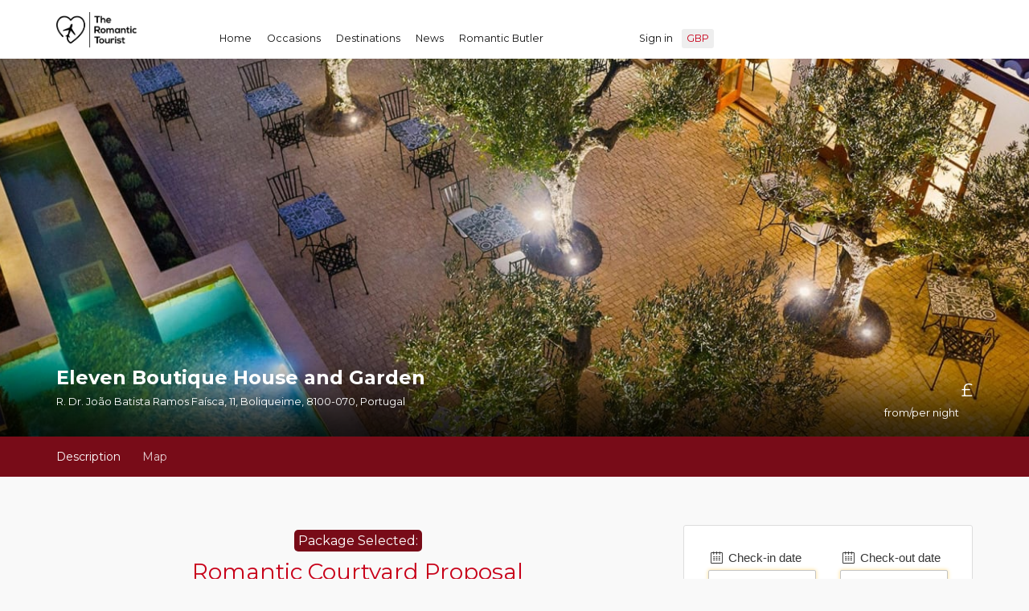

--- FILE ---
content_type: text/html; charset=utf-8
request_url: https://theromantictourist.com/properties/eleven-boutique-house-and-garden/packages/romantic-courtyard-proposal/accommodation-options/bougainvillea-a21d3269-dbc6-4f69-9f01-dd7648158b6f
body_size: 10660
content:
<!DOCTYPE html>
<!--[if IE 8]><html class="ie ie8"> <![endif]-->
<!--[if IE 9]><html class="ie ie9"> <![endif]-->
  <!--[if gt IE 9]><!-->
  <html lang="en">
    <!--<![endif]-->
    <head>
      <meta charset="utf-8">
      <meta http-equiv="X-UA-Compatible" content="IE=edge">
      <meta name="viewport" content="width=device-width, initial-scale=1">
      <meta name="p:domain_verify" content="fa0945723e07d84e576ca2f87bac5292"/>

      <link rel="shortcut icon" type="image/x-icon" href="/assets/favicon-c37b9d96ae832a890f03735c050f91468bb468edf216bf341204531508a93b47.ico" />

      <title>Romantic Courtyard Proposal  - Bougainvillea at... | The Romantic Tourist</title>
<meta name="description" content="Up a small traditional stone staircase to the sizeable dual aspect, bright and airy room with vaulted ceilings. Spacious shower and bathroom overlooking the Koi pond and the relaxing waterfall with super king bed and electric blackout blinds to ensure a wonderful deep sleep." />

      
      <link rel="stylesheet" media="all" href="/assets/application-a5af230ea35861f4a026a298807b2f04b4cb9d2bf2efe7129e4a226855877a80.css" data-turbolinks-track="true" />


      <script src="/assets/application-3ed26d68505e725631a489d002544b2ecc86b677a0de4228d5891a4a3a42c997.js" data-turbolinks-track="true"></script>
      
      <script src="https://cdn.jsdelivr.net/npm/algoliasearch@3/dist/algoliasearchLite.min.js"></script>
      <script src="https://cdn.jsdelivr.net/npm/algoliasearch-helper@2.21.2/dist/algoliasearch.helper.min.js"></script>

      <meta name="csrf-param" content="authenticity_token" />
<meta name="csrf-token" content="OMGN/cPFajNUYZxCgQyD1VfWoY2Umon89W/H5nXUzQ+OafZlBgietJ/tjyKdSrk+y9iD8z8JTZ8f5D+JUiu8Xw==" />


      <script async defer src="//assets.pinterest.com/js/pinit.js"></script>

      <!--[if lt IE 9]>
      <script src="/assets/html5shiv.min-d3d35aa8c5c7074d41080b04f1324ad142a05add2f6e1e2ac7028b1eb3bece66.js" data-turbolinks-track="true"></script>
<script src="/assets/respond.min-43cb4ccdea9f28bdf449e25fedc9e831efb57d0e0d385b35c4f75ab44c4c93f2.js" data-turbolinks-track="true"></script>
      <![endif]-->

        <!-- Global site tag (gtag.js) - Google Analytics -->
        <script async src="https://www.googletagmanager.com/gtag/js?id=G-5YRPY1SQXL"></script>
        <script>
          window.dataLayer = window.dataLayer || [];
          function gtag(){dataLayer.push(arguments);}
          gtag('js', new Date());

          gtag('config', 'G-5YRPY1SQXL');
        </script>
        <!-- End Google Analytics -->

      <!-- Break out of iframe -->
      <script>
        if (window.top.location.href != location.href) {
          window.top.location.href = location.href;
        }
      </script>

      

    </head>

    <body data-currency="GBP" data-checkin-date="" data-checkout-date="">

      <div id="fb-root"></div>
      <script>(function(d, s, id) {
          var js, fjs = d.getElementsByTagName(s)[0];
            if (d.getElementById(id)) return;
              js = d.createElement(s); js.id = id;
                js.src = "//connect.facebook.net/en_US/sdk.js#xfbml=1&version=v2.5&appId=216879578701137";
                  fjs.parentNode.insertBefore(js, fjs);

                  }(document, 'script', 'facebook-jssdk'));</script>

      <div class="modal fade bs-example-modal-lg" tabindex="-1" role="dialog" aria-labelledby="myLargeModalLabel">
        <div class="modal-dialog modal-lg">
          <div class="modal-content">
            <div id="currency-selector">
                <ul class="currency-list">
                    <li>
                      <a href="/change_currency/AUD">
                        <span>AUD</span>
                        Australian Dollar
                      </li>
</a>                    <li>
                      <a href="/change_currency/BGN">
                        <span>BGN</span>
                        Bulgarian Lev
                      </li>
</a>                    <li>
                      <a href="/change_currency/BRL">
                        <span>BRL</span>
                        Brazilian Real
                      </li>
</a>                    <li>
                      <a href="/change_currency/CAD">
                        <span>CAD</span>
                        Canadian Dollar
                      </li>
</a>                    <li>
                      <a href="/change_currency/CHF">
                        <span>CHF</span>
                        Swiss Franc
                      </li>
</a>                    <li>
                      <a href="/change_currency/CNY">
                        <span>CNY</span>
                        Chinese Renminbi Yuan
                      </li>
</a>                    <li>
                      <a href="/change_currency/CZK">
                        <span>CZK</span>
                        Czech Koruna
                      </li>
</a>                    <li>
                      <a href="/change_currency/DKK">
                        <span>DKK</span>
                        Danish Krone
                      </li>
</a>                    <li>
                      <a href="/change_currency/EUR">
                        <span>EUR</span>
                        Euro
                      </li>
</a>                    <li>
                      <a href="/change_currency/GBP">
                        <span>GBP</span>
                        British Pound
                      </li>
</a>                </ul>
                <ul class="currency-list">
                    <li>
                      <a href="/change_currency/HKD">
                        <span>HKD</span>
                        Hong Kong Dollar
                      </li>
</a>                    <li>
                      <a href="/change_currency/HRK">
                        <span>HRK</span>
                        Croatian Kuna
                      </li>
</a>                    <li>
                      <a href="/change_currency/HUF">
                        <span>HUF</span>
                        Hungarian Forint
                      </li>
</a>                    <li>
                      <a href="/change_currency/IDR">
                        <span>IDR</span>
                        Indonesian Rupiah
                      </li>
</a>                    <li>
                      <a href="/change_currency/ILS">
                        <span>ILS</span>
                        Israeli New Sheqel
                      </li>
</a>                    <li>
                      <a href="/change_currency/INR">
                        <span>INR</span>
                        Indian Rupee
                      </li>
</a>                    <li>
                      <a href="/change_currency/JPY">
                        <span>JPY</span>
                        Japanese Yen
                      </li>
</a>                    <li>
                      <a href="/change_currency/KRW">
                        <span>KRW</span>
                        South Korean Won
                      </li>
</a>                    <li>
                      <a href="/change_currency/MXN">
                        <span>MXN</span>
                        Mexican Peso
                      </li>
</a>                    <li>
                      <a href="/change_currency/MYR">
                        <span>MYR</span>
                        Malaysian Ringgit
                      </li>
</a>                </ul>
                <ul class="currency-list">
                    <li>
                      <a href="/change_currency/NOK">
                        <span>NOK</span>
                        Norwegian Krone
                      </li>
</a>                    <li>
                      <a href="/change_currency/NZD">
                        <span>NZD</span>
                        New Zealand Dollar
                      </li>
</a>                    <li>
                      <a href="/change_currency/PHP">
                        <span>PHP</span>
                        Philippine Peso
                      </li>
</a>                    <li>
                      <a href="/change_currency/PLN">
                        <span>PLN</span>
                        Polish Złoty
                      </li>
</a>                    <li>
                      <a href="/change_currency/RON">
                        <span>RON</span>
                        Romanian Leu
                      </li>
</a>                    <li>
                      <a href="/change_currency/RUB">
                        <span>RUB</span>
                        Russian Ruble
                      </li>
</a>                    <li>
                      <a href="/change_currency/SEK">
                        <span>SEK</span>
                        Swedish Krona
                      </li>
</a>                    <li>
                      <a href="/change_currency/SGD">
                        <span>SGD</span>
                        Singapore Dollar
                      </li>
</a>                    <li>
                      <a href="/change_currency/THB">
                        <span>THB</span>
                        Thai Baht
                      </li>
</a>                    <li>
                      <a href="/change_currency/TRY">
                        <span>TRY</span>
                        Turkish Lira
                      </li>
</a>                </ul>
                <ul class="currency-list">
                    <li>
                      <a href="/change_currency/USD">
                        <span>USD</span>
                        United States Dollar
                      </li>
</a>                    <li>
                      <a href="/change_currency/XPF">
                        <span>XPF</span>
                        Cfp Franc
                      </li>
</a>                    <li>
                      <a href="/change_currency/ZAR">
                        <span>ZAR</span>
                        South African Rand
                      </li>
</a>                </ul>
            </div>
          </div>
        </div>
      </div>

      <!--[if lte IE 8]>
      <p class="chromeframe">You are using an <strong>outdated</strong> browser. Please <a href="http://browsehappy.com/">upgrade your browser</a>.</p>
      <![endif]-->

      <div id="preloader">
        <div class="sk-spinner sk-spinner-wave">
          <div class="sk-rect1"></div>
          <div class="sk-rect2"></div>
          <div class="sk-rect3"></div>
          <div class="sk-rect4"></div>
          <div class="sk-rect5"></div>
        </div>
      </div>
      <!-- End Preload -->

      <div id="please-wait">
        <div class="sk-spinner sk-spinner-wave">

          <img alt="The Romantic Tourist" id="logo-spinner" width="100" src="/assets/the-romantic-tourist-fca37fd83df1daa3d3a57c5e02c93be929409a1c566c8ff5b598d29cf0161be6.png" />
          <div class="sk-rect1"></div>
          <div class="sk-rect2"></div>
          <div class="sk-rect3"></div>
          <div class="sk-rect4"></div>
          <div class="sk-rect5"></div>
          <h2>Please Wait</h2>
          <p>Do not navigate away from this page or close your browser whilst your request is being processed</p>
        </div>
      </div>

      <div class="layer"></div>
      <!-- Mobile menu overlay mask -->

      <!-- Header================================================== -->
      <header id="plain">

        <div class="container">
          <div class="row">
            <div class="col-md-2 col-sm-2 col-xs-2">
  <a href="/"><img alt="The Romantic Tourist" id="logo-gfx" width="100" src="/assets/the-romantic-tourist-fca37fd83df1daa3d3a57c5e02c93be929409a1c566c8ff5b598d29cf0161be6.png" /></a>
  <div id="logo">
    <a href="/">
      <img alt="The Romantic Tourist" data-retina="true" class="logo_sticky" src="/assets/the_romantic_tourist-91c02b91867cc2cbdf33b096e42158e9770ace2959dcac403127e1a9e5c6b264.png" />
    </a>
  </div>
</div>
<nav class="col-md-10 col-sm-10 col-xs-10">
  <a class="cmn-toggle-switch cmn-toggle-switch__htx open_close" href="javascript:void(0);"><span>Menu mobile</span></a>
  <div class="main-menu">
    <div id="header_menu">
      <img alt="The Romantic Tourist" data-retina="true" width="28%" src="/assets/the-romantic-tourist-fca37fd83df1daa3d3a57c5e02c93be929409a1c566c8ff5b598d29cf0161be6.png" />
    </div>
    <a href="#" class="open_close" id="close_in"><i class="icon_set_1_icon-77"></i></a>
    <ul>
      <li><a href="/">Home</a></li>
      <li><a href="/occasions">Occasions</a></li>
      <li><a href="/destinations">Destinations</a></li>
      <li><a href="/news">News</a></li>
      <li><a href="/romantic-butler">Romantic Butler</a></li>
      <li class="right-menu">
        <a class="titchy" href="/login">Sign in</a>
      </li>
      <li>
        <a id="select-currency" data-toggle="modal" data-target=".bs-example-modal-lg" href="#">GBP</a>
      </li>
    </ul>
  </div>
</nav>

          </div>
        </div><!-- container -->
      </header><!-- End Header -->

      
<section class="parallax-window" data-parallax="scroll" data-image-src="https://res.cloudinary.com/the-romantic-tourist/image/upload/c_fit,q_auto,w_1510/v1674546581/nkfeuenngkponbixccch.jpg" data-natural-width="1920" data-natural-height="660">
  <div class="parallax-content-2">
    <div class="container">
      <div class="row">
        <div class="col-md-8 col-sm-8">
          <span class="rating">
            
          </span>
          <h1>Eleven Boutique House and Garden</h1>
          <span>R. Dr. João Batista Ramos Faísca, 11, Boliqueime, 8100-070, Portugal</span>
        </div>
        <div class="col-md-4 col-sm-4">
          <div id="price_single_main" class="hotel">
            from/per night <span><sup>£</sup></span>
          </div>
        </div>
      </div>
    </div>
  </div>
</section><!-- End section -->

<div id="subnav">
  <div class='subnav-logo'>
    <div class="container">
      <div id="sub-logo">
        <a href="/"><img alt="The Romantic Tourist" src="/assets/the_romantic_tourist-91c02b91867cc2cbdf33b096e42158e9770ace2959dcac403127e1a9e5c6b264.png" /></a>
        <h2>Eleven Boutique House and Garden</h1>
      </div>
    </div>
  </div>
  <div class='subnav-links'>
    <div class="container">
      <ul>
        <li><a href="#info-description" class="active scrollto">Description</a></li>
        <li><a href="#collapseMap" id="mapToggle" data-toggle="collapse" aria-expanded="false" aria-controls="collapseMap">Map</a></li>
      </ul>
    </div>
  </div>
</div><!-- End Position -->


<div class="collapse" id="collapseMap">
  <div id="map" class="map"></div>
</div>

<div class="container margin_60" class='info'>
  <div class="row">
    <div class="col-md-8 package-info" id="single_tour_desc">

      <p class="visible-sm visible-xs"><a class="btn_map" data-toggle="collapse" href="#collapseMap" aria-expanded="false" aria-controls="collapseMap">View on map</a></p><!-- Map button for tablets/mobiles -->

      <div class="row" id="info-description">
        <div class="col-md-12">
          <h3 class='section-title package-title'><span class='selected-option'>Package Selected:</span><br>Romantic Courtyard Proposal </h3>
          <h3 class='section-title package-title'>
            <span class='selected-option'>Room Selected:</span><br>Bougainvillea
          </h3>
        </div><!-- End col-md-9  -->
    </div><!-- End row  -->

        <div class="row" id="info-description">
          <div class="col-md-12">
            <p>Up a small traditional stone staircase to the sizeable dual aspect, bright and airy room with vaulted ceilings. Spacious shower and bathroom overlooking the Koi pond and the relaxing waterfall with super king bed and electric blackout blinds to ensure a wonderful deep sleep.</p>

          </div><!-- End col-md-9  -->
      </div><!-- End row  -->

    <div class="col-md-12" id="room-features">

      <h4 class='section-title'>
        <img alt="" height="14" src="/assets/supplier.romance-8c6c3b8495241531877c7ed9de28b71b78123b6616a5eed9803a1c0bb13032fd.png" />
        Room Features
        <img alt="" height="14" src="/assets/supplier.romance-8c6c3b8495241531877c7ed9de28b71b78123b6616a5eed9803a1c0bb13032fd.png" />
      </h4>

      <ul>
<li>Wireless</li>
<li>TV</li>
<li>Air conditioning</li>
<li>Desk</li>
<li>Hair dryer</li>
<li>Smoke detector</li>
<li>First aid kit</li>
<li>Fire extinguisher</li>
<li>Car parking</li>
<li>Closet</li>
<li>Robe</li>
<li>Coffee maker</li>
<li>Electric kettle</li>
<li>Safe box</li>
<li>Video surveillance in common areas</li>
<li>Heating</li>
<li>Cable TV</li>
</ul>

    </div><!-- End col-md-9  -->


        <div class="row" id="info-description">
          <div class="col-md-12">
            <h3 class='section-title package-title'>
              <img alt="" src="/assets/title.heart-7a2a98e32de324b0b8d98ed59ff231302001bc025d8025eb4f021fbe2bd2b34f.png" />
              Gallery
              <img alt="" src="/assets/title.heart-7a2a98e32de324b0b8d98ed59ff231302001bc025d8025eb4f021fbe2bd2b34f.png" />
            </h3>
          </div><!-- End col-md-9  -->
      </div><!-- End row  -->

        <div id="Img_carousel" class="slider-pro">
          <div class="sp-slides">

              <div class="sp-slide">
                <img alt="" class="sp-image" src="/assets/slider-pro/blank-bc6c9a9ca312613641a63ced9463ca32e5b456a217fc8ddbdd1e2f6f1089d949.gif" 
                data-src="https://res.cloudinary.com/the-romantic-tourist/image/upload/c_fill,h_390,w_750/v1673899720/zpegehchxf8ahse4jumo.jpg" 
                data-small="https://res.cloudinary.com/the-romantic-tourist/image/upload/c_fill,h_390,w_750/v1673899720/zpegehchxf8ahse4jumo.jpg" 
                data-medium="https://res.cloudinary.com/the-romantic-tourist/image/upload/c_fill,h_390,w_750/v1673899720/zpegehchxf8ahse4jumo.jpg" 
                data-large="https://res.cloudinary.com/the-romantic-tourist/image/upload/c_fill,h_390,w_750/v1673899720/zpegehchxf8ahse4jumo.jpg" 
                data-retina="https://res.cloudinary.com/the-romantic-tourist/image/upload/c_fill,h_390,w_750/v1673899720/zpegehchxf8ahse4jumo.jpg">
              </div>
              <div class="sp-slide">
                <img alt="" class="sp-image" src="/assets/slider-pro/blank-bc6c9a9ca312613641a63ced9463ca32e5b456a217fc8ddbdd1e2f6f1089d949.gif" 
                data-src="https://res.cloudinary.com/the-romantic-tourist/image/upload/c_fill,h_390,w_750/v1673899721/wy6ayeqtpvydkl6xczus.jpg" 
                data-small="https://res.cloudinary.com/the-romantic-tourist/image/upload/c_fill,h_390,w_750/v1673899721/wy6ayeqtpvydkl6xczus.jpg" 
                data-medium="https://res.cloudinary.com/the-romantic-tourist/image/upload/c_fill,h_390,w_750/v1673899721/wy6ayeqtpvydkl6xczus.jpg" 
                data-large="https://res.cloudinary.com/the-romantic-tourist/image/upload/c_fill,h_390,w_750/v1673899721/wy6ayeqtpvydkl6xczus.jpg" 
                data-retina="https://res.cloudinary.com/the-romantic-tourist/image/upload/c_fill,h_390,w_750/v1673899721/wy6ayeqtpvydkl6xczus.jpg">
              </div>

          </div>
          <div class="sp-thumbnails">
              <img class="sp-thumbnail" alt="" width="100" height="80" src="https://res.cloudinary.com/the-romantic-tourist/image/upload/c_fill,h_80,w_100/v1673899720/zpegehchxf8ahse4jumo.jpg" />
              <img class="sp-thumbnail" alt="" width="100" height="80" src="https://res.cloudinary.com/the-romantic-tourist/image/upload/c_fill,h_80,w_100/v1673899721/wy6ayeqtpvydkl6xczus.jpg" />
          </div>
        </div>


        <div id='sharing'>
  <span id='share-twitter'>
    <a href="https://twitter.com/RomanticTourist" class="twitter-follow-button" data-show-count="false" data-dnt="true">Follow @RomanticTourist</a>
    <script>!function(d,s,id){var js,fjs=d.getElementsByTagName(s)[0],p=/^http:/.test(d.location)?'http':'https';if(!d.getElementById(id)){js=d.createElement(s);js.id=id;js.src=p+'://platform.twitter.com/widgets.js';fjs.parentNode.insertBefore(js,fjs);}}(document, 'script', 'twitter-wjs');</script>
  </span>

  <span id='share-facebook'>
    <div class="fb-like" data-href="https://theromantictourist.com" data-layout="button" data-action="like" data-show-faces="true" data-share="false"></div>
  </span>

  <span id='share-pinterest'>
    <a href="https://www.pinterest.com/pin/create/button/">
      <img src="//assets.pinterest.com/images/pidgets/pinit_fg_en_rect_gray_20.png" />
    </a>
  </span>
</div>

<br style="clear: both;" />

<!-- AddToAny BEGIN -->
<div class="a2a_kit a2a_kit_size_32 a2a_default_style" style="margin-top: 15px; display: block;">
<a class="a2a_dd" href="https://www.addtoany.com/share"></a>
<a class="a2a_button_facebook"></a>
<a class="a2a_button_whatsapp"></a>
<a class="a2a_button_email"></a>
<a class="a2a_button_copy_link"></a>
</div>
<script defer src="https://static.addtoany.com/menu/page.js"></script>
<!-- AddToAny END -->


    </div><!--End  single_tour_desc-->

  <aside class="col-md-4">

    <form action="" accept-charset="UTF-8" method="get"><input name="utf8" type="hidden" value="&#x2713;" />
  <div id='datepicker' class="box_style_1">
    <div class="row">
      <div class="col-md-6 col-sm-6">
        <div class="form-group">

          <label><i class="icon-calendar-7"></i> Check-in date</label>
          <input type="text" id="checkin" value="" class="date-pick-checkin form-control" placeholder="Please select..." data-date-format="dd/mm/yyyy" data-date-date="null" data-date-start-date="30/01/2026" />
          <input type="hidden" name="checkin_date" id="checkin_date" />

        </div>
      </div>

      <div class="col-md-6 col-sm-6">
        <div class="form-group">

          <label><i class="icon-calendar-7"></i> Check-out date</label>
          <input type="text" id="checkout" value="" class="date-pick-checkout form-control" placeholder="Please select..." data-date-format="dd/mm/yyyy" data-date-date="null" data-date-start-date="31/01/2026" />
          <input type="hidden" name="checkout_date" id="checkout_date" />

        </div>
      </div>

    </div>
    <div class="row">
      <div class="col-md-6 col-sm-6">
        <div class="form-group">
          <label>Adults</label>
          <div class="numbers-row">
            <input type="text" value="2" data-min="2" id="adults" class="qty2 form-control" name="adults">
          </div>
        </div>
      </div>
      <div class="col-md-6 col-sm-6">
        <div class="form-group">
          <label>Children</label>
          <div class="numbers-row">
            <input type="text" value="0" data-min="0" id="children" class="qty2 form-control" name="children">
          </div>
        </div>
      </div>
    </div>
    <br>

    <input type="submit" value="Choose these dates" class="btn_full" />
  </div><!--/box_style_1 -->
</form>

    <div class="review_strip package-property-details">
      <h4><a href="/properties/eleven-boutique-house-and-garden">Eleven Boutique House and Garden</a></h4>


      <a class="btn_1 small btn-xs view-hotel" href="/properties/eleven-boutique-house-and-garden">View Hotel</a>

      <ul class='why-book list_ok'>
  <li>Complimentary upgrades, romantic extras and surprises</li>
  <li>A personalised experience just for you</li>
  <li>Private quotes for exclusive offers and savings</li>
  <li>Book direct to get the best service</li>
  <li>Know your host before you arrive</li>
  <li>Personal quote direct to your inbox</li>
</ul>

    </div>


    <div class="review_strip package-property-details" style="padding-top:12px; text-align: center;">

      <a class="btn btn-success medium book-now" style="margin-top:20px;" href="/bookings/new?booking_type=packagevariant&amp;package_id=5381&amp;package_variant_id=10737&amp;property_id=1728">Request to Book</a>





    </div>
      

    </aside>
  </div><!--End row -->
</div><!--End container -->

<div id="overlay"></div><!-- Mask on input focus -->   





      
      <div id="list-builder"></div>

            <div class="container">
                    <!-- Elfsight Instagram Feed | Untitled Instagram Feed -->
              <script src="https://static.elfsight.com/platform/platform.js" async></script>
              <div class="elfsight-app-521acfe6-9a34-4d83-b151-4af0694d353b" data-elfsight-app-lazy></div>
              </div>





      <footer>
        <div class="container">
          <div class="row">
            <div class="col-md-3 col-sm-3">
              <h3>Book Your Travel</h3>
              <ul>
                <li>
                  <a href="/contact/romantic-consultants">Contact Us</a>
                </li>
              </ul>
            </div>
            <div class="col-md-3 col-sm-3">
              <h3>Discover</h3>
              <ul>
                <li><a href="/news">Romantic Blogs</a></li>
                <li><a href="/reviews">Reviews</a></li>
                <li class='social-links'>
                  <a target="_blank" href="https://www.instagram.com/romantic.tourist/"><img alt="Find The Romantic Tourist on Instagram" width="32" height="32" src="/img/instagram.png" /></a>
                  <a target="_blank" href="https://www.facebook.com/RomanticTourist/"><img alt="Find The Romantic Tourist on Facebook" width="32" height="32" src="/assets/facebook-b6f52d5855f71ee9f9195ef1b301622b800184e5f1f66a9b41d7b939e10b3da2.png" /></a>
                  <a target="_blank" href="https://uk.pinterest.com/romantictourist/"><img alt="Find The Romantic Tourist on Pinterest" width="32" height="32" src="/assets/pinterest-8b50436bbf21d797d9ec2256474ca3c710f734e8820ee0f67a5fb1f675049615.png" /></a>
                </li>
              </ul>
            </div>
            <div class="col-md-3 col-sm-3">
              <h3>Customer Support</h3>
              <ul>
                <li><a href="/about-us">About us</a></li>
                <li><a href="/faq">FAQ</a></li>
                <li><a href="/terms-and-conditions">Terms and conditions</a></li>
                <li><a href="/privacy">Privacy Policy</a></li>
                <li><a href="/login">Login</a></li>
                <li><a href="/signup">Register</a></li>
              </ul>
            </div>

            <div class="col-md-3 col-sm-3">
              <h3>Clients</h3>
              <ul>
                <li>
                  <a href="/client/login">Client login</a>
                </li>
              </ul>
            </div>



          </div><!-- End row -->
          <div class="row">
            <div class="col-md-12">
              <div id="social_footer">
                <p>&copy; Copyright The Romantic Tourist Ltd 2026</p>
              </div>
            </div>
          </div><!-- End row -->
        </div><!-- End container -->
      </footer><!-- End footer -->

      <div id="toTop"></div><!-- Back to top button -->
      <div id="overlay"></div><!-- Mask on input focus -->   


      <!-- Include javascript per-view -->
        <script src="/assets/icheck-19b133f15c00ab0592db8aa4627dc7de518e8123023078329388decc99597104.js"></script>
  <script src="/assets/jquery.sliderPro.min-9f2136c9f72c180da55e537495a06e918a0823a19d083152dd7968b239d96989.js"></script>

  <script>
    function updateSubnav(id) {
      $('#subnav a.active').removeClass('active');
      $('#subnav a[href="#' + id + '"]').addClass('active');
    }

    new Waypoint({
      element: document.getElementById('info-description'),
      handler: function() {
        updateSubnav('info-description')
      }
    });
  </script>

  <script>
    $('input').iCheck({
      checkboxClass: 'icheckbox_square-grey',
      radioClass: 'iradio_square-grey'
    });
  </script>

  <!-- Date and time pickers -->
  <script type="text/javascript">
    $( document ).ready(function( $ ) {
      $( '#Img_carousel' ).sliderPro({
        width: 960,
        height: 500,
        fade: true,
        arrows: true,
        buttons: false,
        fullScreen: false,
        smallSize: 500,
        startSlide: 0,
        mediumSize: 1000,
        largeSize: 3000,
        thumbnailArrows: true,
        autoplay: false
      });
    });
  </script>

  <script src="/assets/datepicker.widget-3ed4626cc910fc732079c774aff8ee8b25cf212bcb092b73090c660c77cd5add.js"></script>

  <script>
    $('input.date-pick').datepicker('setDate', 'today');
  </script>

  <script src="https://maps.googleapis.com/maps/api/js?key=AIzaSyCD3OaZQ1-5T_5jPZ1UAl7Bv98RLZOHa8o"></script>

  <script>
$('#collapseMap').on('shown.bs.collapse', function(e){
	(function(A) {

	if (!Array.prototype.forEach)
		A.forEach = A.forEach || function(action, that) {
			for (var i = 0, l = this.length; i < l; i++)
				if (i in this)
					action.call(that, this[i], i, this);
			};

		})(Array.prototype);

		var
		mapObject,
		markers = [],
		markersData = {
			'Single_hotel': [
			{
      name: 'Eleven Boutique House and Garden',
      location_latitude: 37.1337567, 
      location_longitude: -8.1595037,
      map_image_url: 'https://res.cloudinary.com/the-romantic-tourist/image/upload/c_fill,h_140,w_280/v1674545630/mxvitf1ujxnstzyccak4.jpg',
      name_point: 'Eleven Boutique House and Garden',
				description_point: '',
        url_point: '/properties/eleven-boutique-house-and-garden'
			}]
		};


			var mapOptions = {
				zoom: 14,
        center: new google.maps.LatLng(37.1337567, -8.1595037),
				mapTypeId: google.maps.MapTypeId.ROADMAP,

				mapTypeControl: false,
				mapTypeControlOptions: {
					style: google.maps.MapTypeControlStyle.DROPDOWN_MENU,
					position: google.maps.ControlPosition.LEFT_CENTER
				},
				panControl: false,
				panControlOptions: {
					position: google.maps.ControlPosition.TOP_RIGHT
				},
				zoomControl: true,
				zoomControlOptions: {
					style: google.maps.ZoomControlStyle.LARGE,
					position: google.maps.ControlPosition.TOP_RIGHT
				},
				scrollwheel: false,
				scaleControl: false,
				scaleControlOptions: {
					position: google.maps.ControlPosition.TOP_LEFT
				},
				streetViewControl: true,
				streetViewControlOptions: {
					position: google.maps.ControlPosition.LEFT_TOP
				},
				styles: [/*map styles*/]
			};
			var
			marker;
			mapObject = new google.maps.Map(document.getElementById('map'), mapOptions);
			for (var key in markersData)
				markersData[key].forEach(function (item) {
					marker = new google.maps.Marker({
						position: new google.maps.LatLng(item.location_latitude, item.location_longitude),
						map: mapObject,
						icon: '/assets/pins/' + key + '.png',
					});

					if ('undefined' === typeof markers[key])
						markers[key] = [];
					markers[key].push(marker);
					google.maps.event.addListener(marker, 'click', (function () {
      closeInfoBox();
      getInfoBox(item).open(mapObject, this);
      mapObject.setCenter(new google.maps.LatLng(item.location_latitude, item.location_longitude));
     }));

	});
	
		function hideAllMarkers () {
			for (var key in markers)
				markers[key].forEach(function (marker) {
					marker.setMap(null);
				});
		};

		function closeInfoBox() {
			$('div.infoBox').remove();
		};

		function getInfoBox(item) {
			return new InfoBox({
				content:
				'<div class="marker_info" id="marker_info">' +
				'<img src="' + item.map_image_url + '" alt=""/>' +
				'<h3>'+ item.name_point +'</h3>' +
				'<span>'+ item.description_point +'</span>' +
				'</div>',
				disableAutoPan: true,
				maxWidth: 0,
				pixelOffset: new google.maps.Size(40, -190),
				closeBoxMargin: '5px -20px 2px 2px',
				closeBoxURL: "http://www.google.com/intl/en_us/mapfiles/close.gif",
				isHidden: false,
				pane: 'floatPane',
				enableEventPropagation: true
			});


		};

    });
</script>


  <script src="/assets/infobox-53be0d44684187c177ee5dd705190a2c90e69625334af542a2c02030df0203d5.js"></script>

  <script src="/assets/owl.carousel.min-f43ce48ce539616196bc10fad960740be486d8d3fad3ddf2ad10b38ec8162ddd.js"></script>
  <script src="/assets/portamento-99b63d7f10c3883fe3105724f49159310844345f2e59fb905ec4e95ab74dd2f2.js"></script>

  <script>
    $(document).ready(function(){   
      $(".carousel").owlCarousel({
        items : 4,
        itemsDesktop : [1199,3],
        itemsDesktopSmall : [979,3]
    });

    // Scroll to package identified in location hash
    if (window.location.hash) {
    var target = $(window.location.hash);
    var offset = target.offset();
    var scrollto = offset.top - 160; // minus fixed header height
    $('html, body').animate({scrollTop:scrollto}, 0);
    }


    });
  </script>


      <script>
        //Search bar
      $(function () {
        "use strict";
        $("#searchDropdownBox").change(function(){
          var Search_Str = $(this).val();
          //replace search str in span value
          $("#nav-search-in-content").text(Search_Str);

        });

      });

      $('body').on('click', '.book-now', function(event){
        if ($('#checkin').val() == '' || $('#checkout').val() == '' ) {
          event.preventDefault();
          alert('Please specify your check-in and check-out dates so we can provide prices for your stay.');
          $(document).scrollTop( $("#datepicker").offset().top - 150); 
        } else {
            event.preventDefault();
            alert('Please specify your check-in and check-out dates so we can provide prices for your stay.');
            $(document).scrollTop( $("#datepicker").offset().top - 150); 

        }

      });

      </script>

      <link href='https://fonts.googleapis.com/css?family=Montserrat:400,700' rel='stylesheet' type='text/css'>
      <link href='https://fonts.googleapis.com/css?family=Gochi+Hand' rel='stylesheet' type='text/css'>
      <link href='https://fonts.googleapis.com/css?family=Lato:300,400' rel='stylesheet' type='text/css'>

      <!-- Start of HubSpot Embed Code -->
      <script type="text/javascript" id="hs-script-loader" async defer src="//js.hs-scripts.com/3269288.js"></script>
      <!-- End of HubSpot Embed Code -->

      <!-- V2 -->

    </body>

  </html>


--- FILE ---
content_type: text/css
request_url: https://theromantictourist.com/assets/application-a5af230ea35861f4a026a298807b2f04b4cb9d2bf2efe7129e4a226855877a80.css
body_size: 192577
content:
@import url(/assets/bootstrap.min-135edc4a81c7760ae8054f6ae6549a669432d2b157a8c1a2293fbf842813a947.css);@import url(/assets/animate.min-e4da23d3e34be03ed7208914dcd9e2abd8f85b68db27be3422bc3ac2a995cc21.css);@import url(/assets/style-f1ca37774980fb73b01bb458187eaa8908cd0d65b15d281829bd8055c2ce1582.css);@import url(/assets/menu-d664dc1591b7a5b7f835f0bf605bc7798ad8643b69ccb9a791bc681abbc878fc.css);@import url(/assets/responsive-bd99b58af344ea50a9cef94d646ef6df3177cfdcacf9af265df3e7326ca07288.css);@import url(/assets/fontello/css/icon_set_1-a45879129d891f8b2cdec1e25f0d81f62c46fba01463d0dbfd737be856046a1e.css);@import url(/assets/fontello/css/icon_set_2-f0195fe8e48d594cdb5ff240c276635d72f48f27042e56cae7f8b13235ccdf92.css);@import url(/assets/fontello/css/fontello-f6578608d9feaf2f0bf25dd0ffcfa55d8e4d58e2f02d15950a9dd7a208924595.css);@import url(/assets/magnific-popup-f8d9bb8b42720417834784a0964c9bc470558a73f323a47e5a296e1f8684240c.css);@import url(https://fonts.googleapis.com/css?family=Calligraffitti);.tp-static-layers{position:absolute;z-index:505;top:0px;left:0px}.tp-hide-revslider,.tp-caption.tp-hidden-caption{visibility:hidden !important;display:none !important}.tp-caption{z-index:1;white-space:nowrap}.tp-caption-demo .tp-caption{position:relative !important;display:inline-block;margin-bottom:10px;margin-right:20px !important}.tp-caption.whitedivider3px{color:#000000;text-shadow:none;background-color:#fff;background-color:#fff;text-decoration:none;min-width:408px;min-height:3px;background-position:initial initial;background-repeat:initial initial;border-width:0px;border-color:#000000;border-style:none}.tp-caption.finewide_large_white{color:#ffffff;text-shadow:none;font-size:60px;line-height:60px;font-weight:300;font-family:"Open Sans", sans-serif;background-color:transparent;text-decoration:none;text-transform:uppercase;letter-spacing:8px;border-width:0px;border-color:#000;border-style:none}.tp-caption.whitedivider3px{color:#000000;text-shadow:none;background-color:#fff;background-color:#fff;text-decoration:none;font-size:0px;line-height:0;min-width:468px;min-height:3px;border-width:0px;border-color:#000;border-style:none}.tp-caption.finewide_medium_white{color:#ffffff;text-shadow:none;font-size:37px;line-height:37px;font-weight:300;font-family:"Open Sans", sans-serif;background-color:transparent;text-decoration:none;text-transform:uppercase;letter-spacing:5px;border-width:0px;border-color:#000;border-style:none}.tp-caption.boldwide_small_white{font-size:25px;line-height:25px;font-weight:800;font-family:"Open Sans", sans-serif;color:#fff;text-decoration:none;background-color:transparent;text-shadow:none;text-transform:uppercase;letter-spacing:5px;border-width:0px;border-color:#000;border-style:none}.tp-caption.whitedivider3px_vertical{color:#000000;text-shadow:none;background-color:#fff;background-color:#fff;text-decoration:none;font-size:0px;line-height:0;min-width:3px;min-height:130px;border-width:0px;border-color:#000;border-style:none}.tp-caption.finewide_small_white{color:#ffffff;text-shadow:none;font-size:25px;line-height:25px;font-weight:300;font-family:"Open Sans", sans-serif;background-color:transparent;text-decoration:none;text-transform:uppercase;letter-spacing:5px;border-width:0px;border-color:#000;border-style:none}.tp-caption.finewide_verysmall_white_mw{font-size:13px;line-height:25px;font-weight:400;font-family:"Open Sans", sans-serif;color:#ffffff;text-decoration:none;background-color:transparent;text-shadow:none;text-transform:uppercase;letter-spacing:5px;max-width:470px;white-space:normal !important;border-width:0px;border-color:#000;border-style:none}.tp-caption.lightgrey_divider{text-decoration:none;background-color:#ebebeb;background-color:#ebebeb;width:370px;height:3px;background-position:initial initial;background-repeat:initial initial;border-width:0px;border-color:#222;border-style:none}.tp-caption.finewide_large_white{color:#FFF;text-shadow:none;font-size:60px;line-height:60px;font-weight:300;font-family:"Open Sans", sans-serif;background-color:transparent;text-decoration:none;text-transform:uppercase;letter-spacing:8px;border-width:0px;border-color:#000;border-style:none}.tp-caption.finewide_medium_white{color:#FFF;text-shadow:none;font-size:34px;line-height:34px;font-weight:300;font-family:"Open Sans", sans-serif;background-color:transparent;text-decoration:none;text-transform:uppercase;letter-spacing:5px;border-width:0px;border-color:#000;border-style:none}.tp-caption.huge_red{position:absolute;color:#df4b6b;font-weight:400;font-size:150px;line-height:130px;font-family:'Oswald', sans-serif;margin:0px;border-width:0px;border-style:none;white-space:nowrap;background-color:#2d3136;padding:0px}.tp-caption.middle_yellow{position:absolute;color:#fbd572;font-weight:600;font-size:50px;line-height:50px;font-family:'Open Sans', sans-serif;margin:0px;border-width:0px;border-style:none;white-space:nowrap}.tp-caption.huge_thin_yellow{position:absolute;color:#fbd572;font-weight:300;font-size:90px;line-height:90px;font-family:'Open Sans', sans-serif;margin:0px;letter-spacing:20px;border-width:0px;border-style:none;white-space:nowrap}.tp-caption.big_dark{position:absolute;color:#333;font-weight:700;font-size:70px;line-height:70px;font-family:"Open Sans";margin:0px;border-width:0px;border-style:none;white-space:nowrap}.tp-caption.medium_dark{position:absolute;color:#333;font-weight:300;font-size:40px;line-height:40px;font-family:"Open Sans";margin:0px;letter-spacing:5px;border-width:0px;border-style:none;white-space:nowrap}.tp-caption.medium_grey{position:absolute;color:#fff;text-shadow:0px 2px 5px rgba(0,0,0,0.5);font-weight:700;font-size:20px;line-height:20px;font-family:Arial;padding:2px 4px;margin:0px;border-width:0px;border-style:none;background-color:#888;white-space:nowrap}.tp-caption.small_text{position:absolute;color:#fff;text-shadow:0px 2px 5px rgba(0,0,0,0.5);font-weight:700;font-size:14px;line-height:20px;font-family:Arial;margin:0px;border-width:0px;border-style:none;white-space:nowrap}.tp-caption.medium_text{position:absolute;color:#fff;text-shadow:0px 2px 5px rgba(0,0,0,0.5);font-weight:700;font-size:20px;line-height:20px;font-family:Arial;margin:0px;border-width:0px;border-style:none;white-space:nowrap}.tp-caption.large_bold_white_25{font-size:55px;line-height:65px;font-weight:700;font-family:"Open Sans";color:#fff;text-decoration:none;background-color:transparent;text-align:center;text-shadow:#000 0px 5px 10px;border-width:0px;border-color:#fff;border-style:none}.tp-caption.medium_text_shadow{font-size:25px;line-height:25px;font-weight:600;font-family:"Open Sans";color:#fff;text-decoration:none;background-color:transparent;text-align:center;text-shadow:#000 0px 5px 10px;border-width:0px;border-color:#fff;border-style:none}.tp-caption.large_text{position:absolute;color:#fff;text-shadow:0px 2px 5px rgba(0,0,0,0.5);font-weight:700;font-size:40px;line-height:40px;font-family:Arial;margin:0px;border-width:0px;border-style:none;white-space:nowrap}.tp-caption.medium_bold_grey{font-size:30px;line-height:30px;font-weight:800;font-family:"Open Sans";color:#666;text-decoration:none;background-color:transparent;text-shadow:none;margin:0px;padding:1px 4px 0px;border-width:0px;border-color:#ffd658;border-style:none}.tp-caption.very_large_text{position:absolute;color:#fff;text-shadow:0px 2px 5px rgba(0,0,0,0.5);font-weight:700;font-size:60px;line-height:60px;font-family:Arial;margin:0px;border-width:0px;border-style:none;white-space:nowrap;letter-spacing:-2px}.tp-caption.very_big_white{position:absolute;color:#fff;text-shadow:none;font-weight:800;font-size:60px;line-height:60px;font-family:Arial;margin:0px;border-width:0px;border-style:none;white-space:nowrap;padding:0px 4px;padding-top:1px;background-color:#000}.tp-caption.very_big_black{position:absolute;color:#000;text-shadow:none;font-weight:700;font-size:60px;line-height:60px;font-family:Arial;margin:0px;border-width:0px;border-style:none;white-space:nowrap;padding:0px 4px;padding-top:1px;background-color:#fff}.tp-caption.modern_medium_fat{position:absolute;color:#000;text-shadow:none;font-weight:800;font-size:24px;line-height:20px;font-family:"Open Sans", sans-serif;margin:0px;border-width:0px;border-style:none;white-space:nowrap}.tp-caption.modern_medium_fat_white{position:absolute;color:#fff;text-shadow:none;font-weight:800;font-size:24px;line-height:20px;font-family:"Open Sans", sans-serif;margin:0px;border-width:0px;border-style:none;white-space:nowrap}.tp-caption.modern_medium_light{position:absolute;color:#000;text-shadow:none;font-weight:300;font-size:24px;line-height:20px;font-family:"Open Sans", sans-serif;margin:0px;border-width:0px;border-style:none;white-space:nowrap}.tp-caption.modern_big_bluebg{position:absolute;color:#fff;text-shadow:none;font-weight:800;font-size:30px;line-height:36px;font-family:"Open Sans", sans-serif;padding:3px 10px;margin:0px;border-width:0px;border-style:none;background-color:#4e5b6c;letter-spacing:0}.tp-caption.modern_big_redbg{position:absolute;color:#fff;text-shadow:none;font-weight:300;font-size:30px;line-height:36px;font-family:"Open Sans", sans-serif;padding:3px 10px;padding-top:1px;margin:0px;border-width:0px;border-style:none;background-color:#de543e;letter-spacing:0}.tp-caption.modern_small_text_dark{position:absolute;color:#555;text-shadow:none;font-size:14px;line-height:22px;font-family:Arial;margin:0px;border-width:0px;border-style:none;white-space:nowrap}.tp-caption.boxshadow{-moz-box-shadow:0px 0px 20px rgba(0,0,0,0.5);-webkit-box-shadow:0px 0px 20px rgba(0,0,0,0.5);box-shadow:0px 0px 20px rgba(0,0,0,0.5)}.tp-caption.black{color:#000;text-shadow:none}.tp-caption.noshadow{text-shadow:none}.tp-caption a{color:#ff7302;text-shadow:none;-webkit-transition:all 0.2s ease-out;-moz-transition:all 0.2s ease-out;-o-transition:all 0.2s ease-out;-ms-transition:all 0.2s ease-out}.tp-caption a:hover{color:#ffa902}.tp-caption.thinheadline_dark{position:absolute;color:rgba(0,0,0,0.85);text-shadow:none;font-weight:300;font-size:30px;line-height:30px;font-family:"Open Sans";background-color:transparent}.tp-caption.thintext_dark{position:absolute;color:rgba(0,0,0,0.85);text-shadow:none;font-weight:300;font-size:16px;line-height:26px;font-family:"Open Sans";background-color:transparent}.tp-caption.medium_bg_red a{color:#fff;text-decoration:none}.tp-caption.medium_bg_red a:hover{color:#fff;text-decoration:underline}.tp-caption.smoothcircle{font-size:30px;line-height:75px;font-weight:800;font-family:"Open Sans";color:#fff;text-decoration:none;background-color:#000;background-color:rgba(0,0,0,0.498039);padding:50px 25px;text-align:center;border-radius:500px 500px 500px 500px;border-width:0px;border-color:#000;border-style:none}.tp-caption.largeblackbg{font-size:50px;line-height:70px;font-weight:300;font-family:"Open Sans";color:#fff;text-decoration:none;background-color:#000;padding:0px 20px 5px;text-shadow:none;border-width:0px;border-color:#fff;border-style:none}.tp-caption.largepinkbg{position:absolute;color:#fff;text-shadow:none;font-weight:300;font-size:50px;line-height:70px;font-family:"Open Sans";background-color:#db4360;padding:0px 20px;-webkit-border-radius:0px;-moz-border-radius:0px;border-radius:0px}.tp-caption.largewhitebg{position:absolute;color:#000;text-shadow:none;font-weight:300;font-size:50px;line-height:70px;font-family:"Open Sans";background-color:#fff;padding:0px 20px;-webkit-border-radius:0px;-moz-border-radius:0px;border-radius:0px}.tp-caption.largegreenbg{position:absolute;color:#fff;text-shadow:none;font-weight:300;font-size:50px;line-height:70px;font-family:"Open Sans";background-color:#67ae73;padding:0px 20px;-webkit-border-radius:0px;-moz-border-radius:0px;border-radius:0px}.tp-caption.excerpt{font-size:36px;line-height:36px;font-weight:700;font-family:Arial;color:#ffffff;text-decoration:none;background-color:#000;text-shadow:none;margin:0px;letter-spacing:-1.5px;padding:1px 4px 0px 4px;width:150px;white-space:normal !important;height:auto;border-width:0px;border-color:#fff;border-style:none}.tp-caption.large_bold_grey{font-size:60px;line-height:60px;font-weight:800;font-family:"Open Sans";color:#666;text-decoration:none;background-color:transparent;text-shadow:none;margin:0px;padding:1px 4px 0px;border-width:0px;border-color:#ffd658;border-style:none}.tp-caption.medium_thin_grey{font-size:34px;line-height:30px;font-weight:300;font-family:"Open Sans";color:#666;text-decoration:none;background-color:transparent;padding:1px 4px 0px;text-shadow:none;margin:0px;border-width:0px;border-color:#ffd658;border-style:none}.tp-caption.small_thin_grey{font-size:18px;line-height:26px;font-weight:300;font-family:"Open Sans";color:#757575;text-decoration:none;background-color:transparent;padding:1px 4px 0px;text-shadow:none;margin:0px;border-width:0px;border-color:#ffd658;border-style:none}.tp-caption.lightgrey_divider{text-decoration:none;background-color:#ebebeb;width:370px;height:3px;background-position:initial initial;background-repeat:initial initial;border-width:0px;border-color:#222;border-style:none}.tp-caption.large_bold_darkblue{font-size:58px;line-height:60px;font-weight:800;font-family:"Open Sans";color:#34495e;text-decoration:none;background-color:transparent;border-width:0px;border-color:#ffd658;border-style:none}.tp-caption.medium_bg_darkblue{font-size:20px;line-height:20px;font-weight:800;font-family:"Open Sans";color:#fff;text-decoration:none;background-color:#34495e;padding:10px;border-width:0px;border-color:#ffd658;border-style:none}.tp-caption.medium_bold_red{font-size:24px;line-height:30px;font-weight:800;font-family:"Open Sans";color:#e33a0c;text-decoration:none;background-color:transparent;padding:0px;border-width:0px;border-color:#ffd658;border-style:none}.tp-caption.medium_light_red{font-size:21px;line-height:26px;font-weight:300;font-family:"Open Sans";color:#e33a0c;text-decoration:none;background-color:transparent;padding:0px;border-width:0px;border-color:#ffd658;border-style:none}.tp-caption.medium_bg_red{font-size:20px;line-height:20px;font-weight:800;font-family:"Open Sans";color:#fff;text-decoration:none;background-color:#e33a0c;padding:10px;border-width:0px;border-color:#ffd658;border-style:none}.tp-caption.medium_bold_orange{font-size:24px;line-height:30px;font-weight:800;font-family:"Open Sans";color:#f39c12;text-decoration:none;background-color:transparent;border-width:0px;border-color:#ffd658;border-style:none}.tp-caption.medium_bg_orange{font-size:20px;line-height:20px;font-weight:800;font-family:"Open Sans";color:#fff;text-decoration:none;background-color:#f39c12;padding:10px;border-width:0px;border-color:#ffd658;border-style:none}.tp-caption.grassfloor{text-decoration:none;background-color:#a0b397;width:4000px;height:150px;border-width:0px;border-color:#222;border-style:none}.tp-caption.large_bold_white{font-size:58px;line-height:60px;font-weight:800;font-family:"Open Sans";color:#fff;text-decoration:none;background-color:transparent;border-width:0px;border-color:#ffd658;border-style:none}.tp-caption.medium_light_white{font-size:30px;line-height:36px;font-weight:300;font-family:"Open Sans";color:#fff;text-decoration:none;background-color:transparent;padding:0px;border-width:0px;border-color:#ffd658;border-style:none}.tp-caption.mediumlarge_light_white{font-size:34px;line-height:40px;font-weight:300;font-family:"Open Sans";color:#fff;text-decoration:none;background-color:transparent;padding:0px;border-width:0px;border-color:#ffd658;border-style:none}.tp-caption.mediumlarge_light_white_center{font-size:34px;line-height:40px;font-weight:300;font-family:"Open Sans";color:#ffffff;text-decoration:none;background-color:transparent;padding:0px 0px 0px 0px;text-align:center;border-width:0px;border-color:#ffd658;border-style:none}.tp-caption.medium_bg_asbestos{font-size:20px;line-height:20px;font-weight:800;font-family:"Open Sans";color:#fff;text-decoration:none;background-color:#7f8c8d;padding:10px;border-width:0px;border-color:#ffd658;border-style:none}.tp-caption.medium_light_black{font-size:30px;line-height:36px;font-weight:300;font-family:"Open Sans";color:#000;text-decoration:none;background-color:transparent;padding:0px;border-width:0px;border-color:#ffd658;border-style:none}.tp-caption.large_bold_black{font-size:58px;line-height:60px;font-weight:800;font-family:"Open Sans";color:#000;text-decoration:none;background-color:transparent;border-width:0px;border-color:#ffd658;border-style:none}.tp-caption.mediumlarge_light_darkblue{font-size:34px;line-height:40px;font-weight:300;font-family:"Open Sans";color:#34495e;text-decoration:none;background-color:transparent;padding:0px;border-width:0px;border-color:#ffd658;border-style:none}.tp-caption.small_light_white{font-size:17px;line-height:28px;font-weight:300;font-family:"Open Sans";color:#fff;text-decoration:none;background-color:transparent;padding:0px;border-width:0px;border-color:#ffd658;border-style:none}.tp-caption.roundedimage{border-width:0px;border-color:#222;border-style:none}.tp-caption.large_bg_black{font-size:40px;line-height:40px;font-weight:800;font-family:"Open Sans";color:#fff;text-decoration:none;background-color:#000;padding:10px 20px 15px;border-width:0px;border-color:#ffd658;border-style:none}.tp-caption.mediumwhitebg{font-size:30px;line-height:30px;font-weight:300;font-family:"Open Sans";color:#000;text-decoration:none;background-color:#fff;padding:5px 15px 10px;text-shadow:none;border-width:0px;border-color:#000;border-style:none}.tp-caption.medium_bg_orange_new1{font-size:20px;line-height:20px;font-weight:800;font-family:"Open Sans";color:#fff;text-decoration:none;background-color:#f39c12;padding:10px;border-width:0px;border-color:#ffd658;border-style:none}.tp-caption.boxshadow{-moz-box-shadow:0px 0px 20px rgba(0,0,0,0.5);-webkit-box-shadow:0px 0px 20px rgba(0,0,0,0.5);box-shadow:0px 0px 20px rgba(0,0,0,0.5)}.tp-caption.black{color:#000;text-shadow:none;font-weight:300;font-size:19px;line-height:19px;font-family:'Open Sans', sans}.tp-caption.noshadow{text-shadow:none}.tp_inner_padding{box-sizing:border-box;-webkit-box-sizing:border-box;-moz-box-sizing:border-box;max-height:none !important}.tp-caption .frontcorner{width:0;height:0;border-left:40px solid transparent;border-right:0px solid transparent;border-top:40px solid #00A8FF;position:absolute;left:-40px;top:0px}.tp-caption .backcorner{width:0;height:0;border-left:0px solid transparent;border-right:40px solid transparent;border-bottom:40px solid #00A8FF;position:absolute;right:0px;top:0px}.tp-caption .frontcornertop{width:0;height:0;border-left:40px solid transparent;border-right:0px solid transparent;border-bottom:40px solid #00A8FF;position:absolute;left:-40px;top:0px}.tp-caption .backcornertop{width:0;height:0;border-left:0px solid transparent;border-right:40px solid transparent;border-top:40px solid #00A8FF;position:absolute;right:0px;top:0px}img.tp-slider-alternative-image{width:100%;height:auto}.tp-simpleresponsive .button{padding:6px 13px 5px;border-radius:3px;-moz-border-radius:3px;-webkit-border-radius:3px;height:30px;cursor:pointer;color:#fff !important;text-shadow:0px 1px 1px rgba(0,0,0,0.6) !important;font-size:15px;line-height:45px !important;background:url(/images/rs-plugin/gradient/g30.png) repeat-x top;font-family:arial, sans-serif;font-weight:bold;letter-spacing:-1px}.tp-simpleresponsive .button.big{color:#fff;text-shadow:0px 1px 1px rgba(0,0,0,0.6);font-weight:bold;padding:9px 20px;font-size:19px;line-height:57px !important;background:url(/images/rs-plugin/gradient/g40.png) repeat-x top}.tp-simpleresponsive .purchase:hover,.tp-simpleresponsive .button:hover,.tp-simpleresponsive .button.big:hover{background-position:bottom, 15px 11px}@media only screen and (min-width: 480px) and (max-width: 767px){.tp-simpleresponsive .button{padding:4px 8px 3px;line-height:25px !important;font-size:11px !important;font-weight:normal}.tp-simpleresponsive a.button{-webkit-transition:none;-moz-transition:none;-o-transition:none;-ms-transition:none}}@media only screen and (min-width: 0px) and (max-width: 479px){.tp-simpleresponsive .button{padding:2px 5px 2px;line-height:20px !important;font-size:10px !important}.tp-simpleresponsive a.button{-webkit-transition:none;-moz-transition:none;-o-transition:none;-ms-transition:none}}.tp-simpleresponsive .button.green,.tp-simpleresponsive .button:hover.green,.tp-simpleresponsive .purchase.green,.tp-simpleresponsive .purchase:hover.green{background-color:#21a117;-webkit-box-shadow:0px 3px 0px 0px #104d0b;-moz-box-shadow:0px 3px 0px 0px #104d0b;box-shadow:0px 3px 0px 0px #104d0b}.tp-simpleresponsive .button.blue,.tp-simpleresponsive .button:hover.blue,.tp-simpleresponsive .purchase.blue,.tp-simpleresponsive .purchase:hover.blue{background-color:#1d78cb;-webkit-box-shadow:0px 3px 0px 0px #0f3e68;-moz-box-shadow:0px 3px 0px 0px #0f3e68;box-shadow:0px 3px 0px 0px #0f3e68}.tp-simpleresponsive .button.red,.tp-simpleresponsive .button:hover.red,.tp-simpleresponsive .purchase.red,.tp-simpleresponsive .purchase:hover.red{background-color:#cb1d1d;-webkit-box-shadow:0px 3px 0px 0px #7c1212;-moz-box-shadow:0px 3px 0px 0px #7c1212;box-shadow:0px 3px 0px 0px #7c1212}.tp-simpleresponsive .button.orange,.tp-simpleresponsive .button:hover.orange,.tp-simpleresponsive .purchase.orange,.tp-simpleresponsive .purchase:hover.orange{background-color:#ff7700;-webkit-box-shadow:0px 3px 0px 0px #a34c00;-moz-box-shadow:0px 3px 0px 0px #a34c00;box-shadow:0px 3px 0px 0px #a34c00}.tp-simpleresponsive .button.darkgrey,.tp-simpleresponsive .button.grey,.tp-simpleresponsive .button:hover.darkgrey,.tp-simpleresponsive .button:hover.grey,.tp-simpleresponsive .purchase.darkgrey,.tp-simpleresponsive .purchase:hover.darkgrey{background-color:#555;-webkit-box-shadow:0px 3px 0px 0px #222;-moz-box-shadow:0px 3px 0px 0px #222;box-shadow:0px 3px 0px 0px #222}.tp-simpleresponsive .button.lightgrey,.tp-simpleresponsive .button:hover.lightgrey,.tp-simpleresponsive .purchase.lightgrey,.tp-simpleresponsive .purchase:hover.lightgrey{background-color:#888;-webkit-box-shadow:0px 3px 0px 0px #555;-moz-box-shadow:0px 3px 0px 0px #555;box-shadow:0px 3px 0px 0px #555}.fullscreen-container{width:100%;position:relative;padding:0}.fullwidthbanner-container{width:100%;position:relative;padding:0;overflow:hidden}.fullwidthbanner-container .fullwidthbanner{width:100%;position:relative}.tp-simpleresponsive .caption,.tp-simpleresponsive .tp-caption{position:absolute;visibility:hidden;-webkit-font-smoothing:antialiased !important}.tp-simpleresponsive img{max-width:none}.noFilterClass{filter:none !important}.tp-bannershadow{position:absolute;margin-left:auto;margin-right:auto;-moz-user-select:none;-khtml-user-select:none;-webkit-user-select:none;-o-user-select:none}.tp-bannershadow.tp-shadow1{background:url(/assets/rs-plugin/shadow1-b278da7631c6c4fcff83805a4c0841ba8381d6990c3db0513db847cb14178265.png) no-repeat;background-size:100% 100%;width:890px;height:60px;bottom:-60px}.tp-bannershadow.tp-shadow2{background:url(/assets/rs-plugin/shadow2-84703a83a46a4d9cbd5523fc073b253f0ea19bb1931dbe1fd4145b4be1ee61f4.png) no-repeat;background-size:100% 100%;width:890px;height:60px;bottom:-60px}.tp-bannershadow.tp-shadow3{background:url(/assets/rs-plugin/shadow3-984aa5614fe821de0d77c3cad2d7dbd2b3a4c65cb86b6dfe835824342592b73d.png) no-repeat;background-size:100% 100%;width:890px;height:60px;bottom:-60px}.caption.fullscreenvideo{left:0px;top:0px;position:absolute;width:100%;height:100%}.caption.fullscreenvideo iframe,.caption.fullscreenvideo video{width:100% !important;height:100% !important;display:none}.tp-caption.fullscreenvideo{left:0px;top:0px;position:absolute;width:100%;height:100%}.tp-caption.fullscreenvideo iframe,.tp-caption.fullscreenvideo iframe video{width:100% !important;height:100% !important;display:none}.fullcoveredvideo video,.fullscreenvideo video{background:#000}.fullcoveredvideo .tp-poster{background-position:center center;background-size:cover;width:100%;height:100%;top:0px;left:0px}.html5vid.videoisplaying .tp-poster{display:none}.tp-video-play-button{background:#000;background:rgba(0,0,0,0.3);padding:5px;border-radius:5px;-moz-border-radius:5px;-webkit-border-radius:5px;position:absolute;top:50%;left:50%;font-size:40px;color:#FFF;z-index:3;margin-top:-27px;margin-left:-28px;text-align:center;cursor:pointer}.html5vid .tp-revstop{width:15px;height:20px;border-left:5px solid #fff;border-right:5px solid #fff;position:relative;margin:10px 20px;box-sizing:border-box;-moz-box-sizing:border-box;-webkit-box-sizing:border-box}.html5vid .tp-revstop{display:none}.html5vid.videoisplaying .revicon-right-dir{display:none}.html5vid.videoisplaying .tp-revstop{display:block}.html5vid.videoisplaying .tp-video-play-button{display:none}.html5vid:hover .tp-video-play-button{display:block}.fullcoveredvideo .tp-video-play-button{display:none !important}.tp-video-controls{position:absolute;bottom:0;left:0;right:0;padding:5px;opacity:0;-webkit-transition:opacity .3s;-moz-transition:opacity .3s;-o-transition:opacity .3s;-ms-transition:opacity .3s;transition:opacity .3s;background-image:linear-gradient(bottom, #000 13%, #323232 100%);background-image:-o-linear-gradient(bottom, #000 13%, #323232 100%);background-image:-moz-linear-gradient(bottom, #000 13%, #323232 100%);background-image:-webkit-linear-gradient(bottom, #000 13%, #323232 100%);background-image:-ms-linear-gradient(bottom, #000 13%, #323232 100%);background-image:-webkit-gradient(linear, left bottom, left top, color-stop(0.13, #000), color-stop(1, #323232));display:table;max-width:100%;overflow:hidden;box-sizing:border-box;-moz-box-sizing:border-box;-webkit-box-sizing:border-box}.tp-caption:hover .tp-video-controls{opacity:.9}.tp-video-button{background:rgba(0,0,0,0.5);border:0;color:#EEE;-webkit-border-radius:3px;-moz-border-radius:3px;-o-border-radius:3px;border-radius:3px;cursor:pointer;line-height:12px;font-size:12px;color:#fff;padding:0px;margin:0px;outline:none}.tp-video-button:hover{cursor:pointer}.tp-video-button-wrap,.tp-video-seek-bar-wrap,.tp-video-vol-bar-wrap{padding:0px 5px;display:table-cell}.tp-video-seek-bar-wrap{width:80%}.tp-video-vol-bar-wrap{width:20%}.tp-volume-bar,.tp-seek-bar{width:100%;cursor:pointer;outline:none;line-height:12px;margin:0;padding:0}.tp-dottedoverlay{background-repeat:repeat;width:100%;height:100%;position:absolute;top:0px;left:0px;z-index:4}.tp-dottedoverlay.twoxtwo{background:url(/assets/rs-plugin/gridtile-71b8a238b9bd03570c3d2b5a6907d6db6e4ba6e1d8be7b454c69c4abbf31edc2.png)}.tp-dottedoverlay.twoxtwowhite{background:url(/assets/rs-plugin/gridtile_white-993f128db5d43fdb19eda23243db598ab2f5728ba4dee280e9a4739e7bb73fe0.png)}.tp-dottedoverlay.threexthree{background:url(/assets/rs-plugin/gridtile_3x3-71f4cfe8713e2d57e4cdf8e160f60e8df3cb64ada67962302308d8d32a6cc3f3.png)}.tp-dottedoverlay.threexthreewhite{background:url(/assets/rs-plugin/gridtile_3x3_white-27c29032de418b1950dba1efe909414e56142d088e3093307ed161ac072bff85.png)}.tpclear{clear:both}.tp-bullets{z-index:1000;position:absolute;-ms-filter:"progid:DXImageTransform.Microsoft.Alpha(Opacity=100)";-moz-opacity:1;-khtml-opacity:1;opacity:1;-webkit-transition:opacity 0.2s ease-out;-moz-transition:opacity 0.2s ease-out;-o-transition:opacity 0.2s ease-out;-ms-transition:opacity 0.2s ease-out;-webkit-transform:translateZ(5px)}.tp-bullets.hidebullets{-ms-filter:"progid:DXImageTransform.Microsoft.Alpha(Opacity=0)";-moz-opacity:0;-khtml-opacity:0;opacity:0}.tp-bullets.simplebullets.navbar{border:1px solid #666;border-bottom:1px solid #444;background:url(/assets/rs-plugin/boxed_bgtile-861b73ab4341753f484b406685b189ffb5f03368c2bbb92618476c63ccfb966b.png);height:40px;padding:0px 10px;-webkit-border-radius:5px;-moz-border-radius:5px;border-radius:5px}.tp-bullets.simplebullets.navbar-old{background:url(../assets/navigdots_bgtile.png);height:35px;padding:0px 10px;-webkit-border-radius:5px;-moz-border-radius:5px;border-radius:5px}.tp-bullets.simplebullets.round .bullet{cursor:pointer;position:relative;background:url(/assets/rs-plugin/bullet-48c6b2f26e2afa0b13a826cbe11a513fed4561502585e52bc14f983f5103f518.png) no-Repeat top left;width:20px;height:20px;margin-right:0px;float:left;margin-top:0px;margin-left:3px}.tp-bullets.simplebullets.round .bullet.last{margin-right:3px}.tp-bullets.simplebullets.round-old .bullet{cursor:pointer;position:relative;background:url(/assets/rs-plugin/bullets-4f9929e43a448571410478388d78fadc22c25460853d13877aa19374820c3605.png) no-Repeat bottom left;width:23px;height:23px;margin-right:0px;float:left;margin-top:0px}.tp-bullets.simplebullets.round-old .bullet.last{margin-right:0px}.tp-bullets.simplebullets.square .bullet{cursor:pointer;position:relative;background:url(/assets/rs-plugin/bullets2-921940c12b872a42f213195ec3c68ac0a81fca02cd2426008c7386b1ee591ced.png) no-Repeat bottom left;width:19px;height:19px;margin-right:0px;float:left;margin-top:0px}.tp-bullets.simplebullets.square .bullet.last{margin-right:0px}.tp-bullets.simplebullets.square-old .bullet{cursor:pointer;position:relative;background:url(/assets/rs-plugin/bullets2-921940c12b872a42f213195ec3c68ac0a81fca02cd2426008c7386b1ee591ced.png) no-Repeat bottom left;width:19px;height:19px;margin-right:0px;float:left;margin-top:0px}.tp-bullets.simplebullets.square-old .bullet.last{margin-right:0px}.tp-bullets.simplebullets.navbar .bullet{cursor:pointer;position:relative;background:url(/assets/rs-plugin/bullet_boxed-464cd9e6e2576de7c4c8518cba4c884287456cfc11ba526787b05b18f957b163.png) no-Repeat top left;width:18px;height:19px;margin-right:5px;float:left;margin-top:0px}.tp-bullets.simplebullets.navbar .bullet.first{margin-left:0px !important}.tp-bullets.simplebullets.navbar .bullet.last{margin-right:0px !important}.tp-bullets.simplebullets.navbar-old .bullet{cursor:pointer;position:relative;background:url(/assets/rs-plugin/navigdots-4a0108c72130919714c144e2e88da97c2ac96cabdce2b8d16c2348c1c1e8b2a7.png) no-Repeat bottom left;width:15px;height:15px;margin-left:5px !important;margin-right:5px !important;float:left;margin-top:10px}.tp-bullets.simplebullets.navbar-old .bullet.first{margin-left:0px !important}.tp-bullets.simplebullets.navbar-old .bullet.last{margin-right:0px !important}.tp-bullets.simplebullets .bullet:hover,.tp-bullets.simplebullets .bullet.selected{background-position:top left}.tp-bullets.simplebullets.round .bullet:hover,.tp-bullets.simplebullets.round .bullet.selected,.tp-bullets.simplebullets.navbar .bullet:hover,.tp-bullets.simplebullets.navbar .bullet.selected{background-position:bottom left}.tparrows{-ms-filter:"progid:DXImageTransform.Microsoft.Alpha(Opacity=100)";-moz-opacity:1;-khtml-opacity:1;opacity:1;-webkit-transition:opacity 0.2s ease-out;-moz-transition:opacity 0.2s ease-out;-o-transition:opacity 0.2s ease-out;-ms-transition:opacity 0.2s ease-out;-webkit-transform:translateZ(5000px);-webkit-transform-style:flat;-webkit-backface-visibility:hidden;z-index:600;position:relative}.tparrows.hidearrows{-ms-filter:"progid:DXImageTransform.Microsoft.Alpha(Opacity=0)";-moz-opacity:0;-khtml-opacity:0;opacity:0}.tp-leftarrow{z-index:100;cursor:pointer;position:relative;background:url(/assets/rs-plugin/large_left-1e93f3215066083474d73115bbef66b052e2add1e20a5670fbbe509e3679b27a.png) no-Repeat top left;width:40px;height:40px}.tp-rightarrow{z-index:100;cursor:pointer;position:relative;background:url(/assets/rs-plugin/large_right-e043930c7420af53e0685050b8c1b149bb5b012b3449a02d69d1f399a4862834.png) no-Repeat top left;width:40px;height:40px}.tp-leftarrow.round{z-index:100;cursor:pointer;position:relative;background:url(/assets/rs-plugin/small_left-cda01cc23319de7b5a6ef0c5913f3afbe810a29db8d37718f9322971d480e06d.png) no-Repeat top left;width:19px;height:14px;margin-right:0px;float:left;margin-top:0px}.tp-rightarrow.round{z-index:100;cursor:pointer;position:relative;background:url(/assets/rs-plugin/small_right-95a80119b5f81d130623c494154d4e30a6b0d4eb2e9c68f480752a48e011ca01.png) no-Repeat top left;width:19px;height:14px;margin-right:0px;float:left;margin-top:0px}.tp-leftarrow.round-old{z-index:100;cursor:pointer;position:relative;background:url(/assets/rs-plugin/arrow_left-b4bf2f2383719b3731b597cd9010ff45d3ba4e519b1a30780a3c7d5ded296931.png) no-Repeat top left;width:26px;height:26px;margin-right:0px;float:left;margin-top:0px}.tp-rightarrow.round-old{z-index:100;cursor:pointer;position:relative;background:url(/assets/rs-plugin/arrow_right-26c6d1dd93278dea97e7b812a04e7e2ab7a57fb20f6d3aa5e55282a6d09602f0.png) no-Repeat top left;width:26px;height:26px;margin-right:0px;float:left;margin-top:0px}.tp-leftarrow.navbar{z-index:100;cursor:pointer;position:relative;background:url(/assets/rs-plugin/small_left_boxed-1b24007d1c6013de17b9288ba984e38e4f5847fa10bbdfa988ef6341abae852e.png) no-Repeat top left;width:20px;height:15px;float:left;margin-right:6px;margin-top:12px}.tp-rightarrow.navbar{z-index:100;cursor:pointer;position:relative;background:url(/assets/rs-plugin/small_right_boxed-7d3c9dec6d264e3a012d3f014c1e30678a618f9e3a8af9dd294df33cb56550f4.png) no-Repeat top left;width:20px;height:15px;float:left;margin-left:6px;margin-top:12px}.tp-leftarrow.navbar-old{z-index:100;cursor:pointer;position:relative;background:url(/assets/rs-plugin/arrowleft-d61347014095440d85e7cd0696c46e4340cb33f0ada48196a4bf5a4427ed42e5.png) no-Repeat top left;width:9px;height:16px;float:left;margin-right:6px;margin-top:10px}.tp-rightarrow.navbar-old{z-index:100;cursor:pointer;position:relative;background:url(/assets/rs-plugin/arrowright-d4ded5989c85d7ffccc6d05a3d0398142810ec6a086f4b92358832e70e355f5f.png) no-Repeat top left;width:9px;height:16px;float:left;margin-left:6px;margin-top:10px}.tp-leftarrow.navbar-old.thumbswitharrow{margin-right:10px}.tp-rightarrow.navbar-old.thumbswitharrow{margin-left:0px}.tp-leftarrow.square{z-index:100;cursor:pointer;position:relative;background:url(/assets/rs-plugin/arrow_left2-97e42cc7efc7ef9b5efc174a8c04e851d6233bd1bb4be5720548967804e8026b.png) no-Repeat top left;width:12px;height:17px;float:left;margin-right:0px;margin-top:0px}.tp-rightarrow.square{z-index:100;cursor:pointer;position:relative;background:url(/assets/rs-plugin/arrow_right2-1dffd66b9e856e0d5e7f4af89ccdcbf1d02d2275a89f4e926f37893854c8e934.png) no-Repeat top left;width:12px;height:17px;float:left;margin-left:0px;margin-top:0px}.tp-leftarrow.square-old{z-index:100;cursor:pointer;position:relative;background:url(/assets/rs-plugin/arrow_left2-97e42cc7efc7ef9b5efc174a8c04e851d6233bd1bb4be5720548967804e8026b.png) no-Repeat top left;width:12px;height:17px;float:left;margin-right:0px;margin-top:0px}.tp-rightarrow.square-old{z-index:100;cursor:pointer;position:relative;background:url(/assets/rs-plugin/arrow_right2-1dffd66b9e856e0d5e7f4af89ccdcbf1d02d2275a89f4e926f37893854c8e934.png) no-Repeat top left;width:12px;height:17px;float:left;margin-left:0px;margin-top:0px}.tp-leftarrow.default{z-index:100;cursor:pointer;position:relative;background:url(/assets/rs-plugin/large_left-1e93f3215066083474d73115bbef66b052e2add1e20a5670fbbe509e3679b27a.png) no-Repeat 0 0;width:40px;height:40px}.tp-rightarrow.default{z-index:100;cursor:pointer;position:relative;background:url(/assets/rs-plugin/large_right-e043930c7420af53e0685050b8c1b149bb5b012b3449a02d69d1f399a4862834.png) no-Repeat 0 0;width:40px;height:40px}.tp-leftarrow:hover,.tp-rightarrow:hover{background-position:bottom left}.tp-bullets.tp-thumbs{z-index:1000;position:absolute;padding:3px;background-color:#fff;width:500px;height:50px;margin-top:-50px}.fullwidthbanner-container .tp-thumbs{padding:3px}.tp-bullets.tp-thumbs .tp-mask{width:500px;height:50px;overflow:hidden;position:relative}.tp-bullets.tp-thumbs .tp-mask .tp-thumbcontainer{width:5000px;position:absolute}.tp-bullets.tp-thumbs .bullet{width:100px;height:50px;cursor:pointer;overflow:hidden;background:none;margin:0;float:left;-ms-filter:"progid:DXImageTransform.Microsoft.Alpha(Opacity=50)";-moz-opacity:0.5;-khtml-opacity:0.5;opacity:0.5;-webkit-transition:all 0.2s ease-out;-moz-transition:all 0.2s ease-out;-o-transition:all 0.2s ease-out;-ms-transition:all 0.2s ease-out}.tp-bullets.tp-thumbs .bullet:hover,.tp-bullets.tp-thumbs .bullet.selected{-ms-filter:"progid:DXImageTransform.Microsoft.Alpha(Opacity=100)";-moz-opacity:1;-khtml-opacity:1;opacity:1}.tp-thumbs img{width:100%}.tp-bannertimer{width:100%;height:10px;background:url(/assets/rs-plugin/timer-a15348b049a18c85702dde38f379aa78d3809af8c07adcf25236c69b03f6f746.png);position:absolute;z-index:200;top:0px}.tp-bannertimer.tp-bottom{bottom:0px;height:5px;top:auto}@media only screen and (min-width: 0px) and (max-width: 479px){.responsive .tp-bullets{display:none}.responsive .tparrows{display:none}}.tp-simpleresponsive img{-moz-user-select:none;-khtml-user-select:none;-webkit-user-select:none;-o-user-select:none}.tp-simpleresponsive a{text-decoration:none}.tp-simpleresponsive ul,.tp-simpleresponsive ul li,.tp-simpleresponsive ul li:before{list-style:none;padding:0 !important;margin:0 !important;list-style:none !important;overflow-x:visible;overflow-y:visible;background-image:none}.tp-simpleresponsive>ul>li{list-style:none;position:absolute;visibility:hidden}.caption.slidelink a div,.tp-caption.slidelink a div{width:3000px;height:1500px;background:url(/assets/rs-plugin/coloredbg-ef2284224ce3426c26d4caa902989107ba3200dbd24d4ace60ccb2bad033f000.png) repeat}.tp-caption.slidelink a span{background:url(/assets/rs-plugin/coloredbg-ef2284224ce3426c26d4caa902989107ba3200dbd24d4ace60ccb2bad033f000.png) repeat}.tparrows .tp-arr-imgholder{display:none}.tparrows .tp-arr-titleholder{display:none}.tparrows.preview1{width:100px;height:100px;-webkit-transform-style:preserve-3d;-webkit-perspective:1000;-moz-perspective:1000;-webkit-backface-visibility:hidden;-moz-backface-visibility:hidden;background:transparent}.tparrows.preview1:after{position:absolute;left:0px;top:0px;font-family:"revicons";color:#fff;font-size:30px;width:100px;height:100px;text-align:center;background:#fff;background:rgba(0,0,0,0.15);z-index:2;line-height:100px;-webkit-transition:background 0.3s, color 0.3s;-moz-transition:background 0.3s, color 0.3s;transition:background 0.3s, color 0.3s}.tp-rightarrow.preview1:after{content:'\e825'}.tp-leftarrow.preview1:after{content:'\e824'}.tparrows.preview1:hover:after{background:#fff;color:#aaa}.tparrows.preview1 .tp-arr-imgholder{background-size:cover;background-position:center center;display:block;width:100%;height:100%;position:absolute;top:0px;-webkit-transition:-webkit-transform 0.3s;transition:transform 0.3s;-webkit-backface-visibility:hidden;backface-visibility:hidden}.tparrows.preview1 .tp-arr-iwrapper{-webkit-transition:all 0.3s;transition:all 0.3s;-ms-filter:"progid:DXImageTransform.Microsoft.Alpha(Opacity=0)";filter:alpha(opacity=0);-moz-opacity:0.0;-khtml-opacity:0.0;opacity:0.0}.tparrows.preview1:hover .tp-arr-iwrapper{-ms-filter:"progid:DXImageTransform.Microsoft.Alpha(Opacity=100)";filter:alpha(opacity=100);-moz-opacity:1;-khtml-opacity:1;opacity:1}.tp-rightarrow.preview1 .tp-arr-imgholder{right:100%;-webkit-transform:rotateY(-90deg);transform:rotateY(-90deg);-webkit-transform-origin:100% 50%;transform-origin:100% 50%;-ms-filter:"progid:DXImageTransform.Microsoft.Alpha(Opacity=0)";filter:alpha(opacity=0);-moz-opacity:0.0;-khtml-opacity:0.0;opacity:0.0}.tp-leftarrow.preview1 .tp-arr-imgholder{left:100%;-webkit-transform:rotateY(90deg);transform:rotateY(90deg);-webkit-transform-origin:0% 50%;transform-origin:0% 50%;-ms-filter:"progid:DXImageTransform.Microsoft.Alpha(Opacity=0)";filter:alpha(opacity=0);-moz-opacity:0.0;-khtml-opacity:0.0;opacity:0.0}.tparrows.preview1:hover .tp-arr-imgholder{-webkit-transform:rotateY(0deg);transform:rotateY(0deg);-ms-filter:"progid:DXImageTransform.Microsoft.Alpha(Opacity=100)";filter:alpha(opacity=100);-moz-opacity:1;-khtml-opacity:1;opacity:1}@media only screen and (min-width: 768px) and (max-width: 979px){.tparrows.preview1,.tparrows.preview1:after{width:80px;height:80px;line-height:80px;font-size:24px}}@media only screen and (min-width: 480px) and (max-width: 767px){.tparrows.preview1,.tparrows.preview1:after{width:60px;height:60px;line-height:60px;font-size:20px}}@media only screen and (min-width: 0px) and (max-width: 479px){.tparrows.preview1,.tparrows.preview1:after{width:40px;height:40px;line-height:40px;font-size:12px}}.tp-bullets.preview1{height:21px}.tp-bullets.preview1 .bullet{cursor:pointer;position:relative !important;background:rgba(0,0,0,0.15) !important;-webkit-box-shadow:none;-moz-box-shadow:none;box-shadow:none;width:5px !important;height:5px !important;border:8px solid transparent !important;display:inline-block;margin-right:5px !important;margin-bottom:0px !important;-webkit-transition:background-color 0.2s, border-color 0.2s;-moz-transition:background-color 0.2s, border-color 0.2s;-o-transition:background-color 0.2s, border-color 0.2s;-ms-transition:background-color 0.2s, border-color 0.2s;transition:background-color 0.2s, border-color 0.2s;float:none !important;box-sizing:content-box;-moz-box-sizing:content-box;-webkit-box-sizing:content-box}.tp-bullets.preview1 .bullet.last{margin-right:0px}.tp-bullets.preview1 .bullet:hover,.tp-bullets.preview1 .bullet.selected{-webkit-box-shadow:none;-moz-box-shadow:none;box-shadow:none;background:#aaa !important;width:5px !important;height:5px !important;border:8px solid #fff !important}.tparrows.preview2{min-width:60px;min-height:60px;background:#fff;border-radius:30px;-moz-border-radius:30px;-webkit-border-radius:30px;overflow:hidden;-webkit-transition:-webkit-transform 1.3s;-webkit-transition:width 0.3s, background-color 0.3s, opacity 0.3s;transition:width 0.3s, background-color 0.3s, opacity 0.3s;backface-visibility:hidden}.tparrows.preview2:after{position:absolute;top:50%;font-family:"revicons";color:#aaa;font-size:25px;margin-top:-12px;-webkit-transition:color 0.3s;-moz-transition:color 0.3s;transition:color 0.3s}.tp-rightarrow.preview2:after{content:'\e81e';right:18px}.tp-leftarrow.preview2:after{content:'\e81f';left:18px}.tparrows.preview2 .tp-arr-titleholder{background-size:cover;background-position:center center;display:block;visibility:hidden;position:relative;top:0px;-webkit-transition:-webkit-transform 0.3s;transition:transform 0.3s;-webkit-backface-visibility:hidden;backface-visibility:hidden;white-space:nowrap;color:#000;text-transform:uppercase;font-weight:400;font-size:14px;line-height:60px;padding:0px 10px}.tp-rightarrow.preview2 .tp-arr-titleholder{right:50px;-webkit-transform:translateX(-100%);transform:translateX(-100%)}.tp-leftarrow.preview2 .tp-arr-titleholder{left:50px;-webkit-transform:translateX(100%);transform:translateX(100%)}.tparrows.preview2.hovered{width:300px}.tparrows.preview2:hover{background:#fff}.tparrows.preview2:hover:after{color:#000}.tparrows.preview2:hover .tp-arr-titleholder{-webkit-transform:translateX(0px);transform:translateX(0px);visibility:visible;position:absolute}.tp-bullets.preview2{height:17px}.tp-bullets.preview2 .bullet{cursor:pointer;position:relative !important;background:rgba(0,0,0,0.5) !important;-webkit-border-radius:10px;border-radius:10px;-webkit-box-shadow:none;-moz-box-shadow:none;box-shadow:none;width:6px !important;height:6px !important;border:5px solid transparent !important;display:inline-block;margin-right:2px !important;margin-bottom:0px !important;-webkit-transition:background-color 0.2s, border-color 0.2s;-moz-transition:background-color 0.2s, border-color 0.2s;-o-transition:background-color 0.2s, border-color 0.2s;-ms-transition:background-color 0.2s, border-color 0.2s;transition:background-color 0.2s, border-color 0.2s;float:none !important;box-sizing:content-box;-moz-box-sizing:content-box;-webkit-box-sizing:content-box}.tp-bullets.preview2 .bullet.last{margin-right:0px}.tp-bullets.preview2 .bullet:hover,.tp-bullets.preview2 .bullet.selected{-webkit-box-shadow:none;-moz-box-shadow:none;box-shadow:none;background:#fff !important;width:6px !important;height:6px !important;border:5px solid #000 !important}.tp-arr-titleholder.alwayshidden{display:none !important}@media only screen and (min-width: 768px) and (max-width: 979px){.tparrows.preview2{min-width:40px;min-height:40px;width:40px;height:40px;border-radius:20px;-moz-border-radius:20px;-webkit-border-radius:20px}.tparrows.preview2:after{position:absolute;top:50%;font-family:"revicons";font-size:20px;margin-top:-12px}.tp-rightarrow.preview2:after{content:'\e81e';right:11px}.tp-leftarrow.preview2:after{content:'\e81f';left:11px}.tparrows.preview2 .tp-arr-titleholder{font-size:12px;line-height:40px;letter-spacing:0px}.tp-rightarrow.preview2 .tp-arr-titleholder{right:35px}.tp-leftarrow.preview2 .tp-arr-titleholder{left:35px}}@media only screen and (min-width: 480px) and (max-width: 767px){.tparrows.preview2{min-width:30px;min-height:30px;width:30px;height:30px;border-radius:15px;-moz-border-radius:15px;-webkit-border-radius:15px}.tparrows.preview2:after{position:absolute;top:50%;font-family:"revicons";font-size:14px;margin-top:-12px}.tp-rightarrow.preview2:after{content:'\e81e';right:8px}.tp-leftarrow.preview2:after{content:'\e81f';left:8px}.tparrows.preview2 .tp-arr-titleholder{font-size:10px;line-height:30px;letter-spacing:0px}.tp-rightarrow.preview2 .tp-arr-titleholder{right:25px}.tp-leftarrow.preview2 .tp-arr-titleholder{left:25px}.tparrows.preview2 .tp-arr-titleholder{display:none;visibility:none}}@media only screen and (min-width: 0px) and (max-width: 479px){.tparrows.preview2{min-width:30px;min-height:30px;width:30px;height:30px;border-radius:15px;-moz-border-radius:15px;-webkit-border-radius:15px}.tparrows.preview2:after{position:absolute;top:50%;font-family:"revicons";font-size:14px;margin-top:-12px}.tp-rightarrow.preview2:after{content:'\e81e';right:8px}.tp-leftarrow.preview2:after{content:'\e81f';left:8px}.tparrows.preview2 .tp-arr-titleholder{display:none;visibility:none}.tparrows.preview2:hover{width:30px !important;height:30px !important}}.tparrows.preview3{width:70px;height:70px;background:#fff;background:#fff;-webkit-transform-style:flat}.tparrows.preview3:after{position:absolute;line-height:70px;text-align:center;font-family:"revicons";color:#aaa;font-size:30px;top:0px;left:0px;background:#fff;z-index:100;width:70px;height:70px;-webkit-transition:color 0.3s;-moz-transition:color 0.3s;transition:color 0.3s}.tparrows.preview3:hover:after{color:#000}.tp-rightarrow.preview3:after{content:'\e825'}.tp-leftarrow.preview3:after{content:'\e824'}.tparrows.preview3 .tp-arr-iwrapper{-webkit-transform:scale(0, 1);transform:scale(0, 1);-webkit-transform-origin:100% 50%;transform-origin:100% 50%;-webkit-transition:-webkit-transform 0.2s;transition:transform 0.2s;z-index:0;position:absolute;background:#000;background:rgba(0,0,0,0.75);display:table;min-height:90px;top:-10px}.tp-leftarrow.preview3 .tp-arr-iwrapper{-webkit-transform:scale(0, 1);transform:scale(0, 1);-webkit-transform-origin:0% 50%;transform-origin:0% 50%}.tparrows.preview3 .tp-arr-imgholder{display:block;background-size:cover;background-position:center center;display:table-cell;min-width:90px;height:90px;position:relative;top:0px}.tp-rightarrow.preview3 .tp-arr-iwrapper{right:0px;padding-right:70px}.tp-leftarrow.preview3 .tp-arr-iwrapper{left:0px;direction:rtl;padding-left:70px}.tparrows.preview3 .tp-arr-titleholder{display:table-cell;padding:30px;font-size:16px;color:#fff;white-space:nowrap;position:relative;clear:right;vertical-align:middle}.tparrows.preview3:hover .tp-arr-iwrapper{-webkit-transform:scale(1, 1);transform:scale(1, 1)}.tp-bullets.preview3{height:17px}.tp-bullets.preview3 .bullet{cursor:pointer;position:relative !important;background:rgba(0,0,0,0.5) !important;-webkit-border-radius:10px;border-radius:10px;-webkit-box-shadow:none;-moz-box-shadow:none;box-shadow:none;width:6px !important;height:6px !important;border:5px solid transparent !important;display:inline-block;margin-right:2px !important;margin-bottom:0px !important;-webkit-transition:background-color 0.2s, border-color 0.2s;-moz-transition:background-color 0.2s, border-color 0.2s;-o-transition:background-color 0.2s, border-color 0.2s;-ms-transition:background-color 0.2s, border-color 0.2s;transition:background-color 0.2s, border-color 0.2s;float:none !important;box-sizing:content-box;-moz-box-sizing:content-box;-webkit-box-sizing:content-box}.tp-bullets.preview3 .bullet.last{margin-right:0px}.tp-bullets.preview3 .bullet:hover,.tp-bullets.preview3 .bullet.selected{-webkit-box-shadow:none;-moz-box-shadow:none;box-shadow:none;background:#fff !important;width:6px !important;height:6px !important;border:5px solid #000 !important}@media only screen and (min-width: 768px) and (max-width: 979px){.tparrows.preview3:after,.tparrows.preview3{width:50px;height:50px;line-height:50px;font-size:20px}.tparrows.preview3 .tp-arr-iwrapper{min-height:70px}.tparrows.preview3 .tp-arr-imgholder{min-width:70px;height:70px}.tp-rightarrow.preview3 .tp-arr-iwrapper{padding-right:50px}.tp-leftarrow.preview3 .tp-arr-iwrapper{padding-left:50px}.tparrows.preview3 .tp-arr-titleholder{padding:10px;font-size:16px}}@media only screen and (max-width: 767px){.tparrows.preview3:after,.tparrows.preview3{width:50px;height:50px;line-height:50px;font-size:20px}.tparrows.preview3 .tp-arr-iwrapper{min-height:70px}}.tparrows.preview4{width:30px;height:110px;background:transparent;-webkit-transform-style:preserve-3d;-webkit-perspective:1000;-moz-perspective:1000}.tparrows.preview4:after{position:absolute;line-height:110px;text-align:center;font-family:"revicons";color:#fff;font-size:20px;top:0px;left:0px;z-index:0;width:30px;height:110px;background:#000;background:rgba(0,0,0,0.25);-webkit-transition:all 0.2s ease-in-out;-moz-transition:all 0.2s ease-in-out;-o-transition:all 0.2s ease-in-out;transition:all 0.2s ease-in-out;-ms-filter:"progid:DXImageTransform.Microsoft.Alpha(Opacity=100)";filter:alpha(opacity=100);-moz-opacity:1;-khtml-opacity:1;opacity:1}.tp-rightarrow.preview4:after{content:'\e825'}.tp-leftarrow.preview4:after{content:'\e824'}.tparrows.preview4 .tp-arr-allwrapper{visibility:hidden;width:180px;position:absolute;z-index:1;min-height:120px;top:0px;left:-150px;overflow:hidden;-webkit-perspective:1000px;-webkit-transform-style:flat}.tp-leftarrow.preview4 .tp-arr-allwrapper{left:0px}.tparrows.preview4 .tp-arr-iwrapper{position:relative}.tparrows.preview4 .tp-arr-imgholder{display:block;background-size:cover;background-position:center center;width:180px;height:110px;position:relative;top:0px;-webkit-backface-visibility:hidden;backface-visibility:hidden}.tparrows.preview4 .tp-arr-imgholder2{display:block;background-size:cover;background-position:center center;width:180px;height:110px;position:absolute;top:0px;left:180px;-webkit-backface-visibility:hidden;backface-visibility:hidden}.tp-leftarrow.preview4 .tp-arr-imgholder2{left:-180px}.tparrows.preview4 .tp-arr-titleholder{display:block;font-size:12px;line-height:25px;padding:0px 10px;text-align:left;color:#fff;position:relative;background:#000;color:#FFF;text-transform:uppercase;white-space:nowrap;letter-spacing:1px;font-weight:700;font-size:11px;line-height:2.75;-webkit-transition:all 0.3s;transition:all 0.3s;-webkit-transform:rotateX(-90deg);transform:rotateX(-90deg);-webkit-transform-origin:50% 0;transform-origin:50% 0;-webkit-backface-visibility:hidden;backface-visibility:hidden;-ms-filter:"progid:DXImageTransform.Microsoft.Alpha(Opacity=0)";filter:alpha(opacity=0);-moz-opacity:0.0;-khtml-opacity:0.0;opacity:0.0}.tparrows.preview4:after{transform-origin:100% 100%;-webkit-transform-origin:100% 100%}.tp-leftarrow.preview4:after{transform-origin:0% 0%;-webkit-transform-origin:0% 0%}@media only screen and (min-width: 768px){.tparrows.preview4:hover:after{-webkit-transform:rotateY(-90deg);transform:rotateY(-90deg)}.tp-leftarrow.preview4:hover:after{-webkit-transform:rotateY(90deg);transform:rotateY(90deg)}.tparrows.preview4:hover .tp-arr-titleholder{-webkit-transition-delay:0.4s;transition-delay:0.4s;-webkit-transform:rotateX(0deg);transform:rotateX(0deg);-ms-filter:"progid:DXImageTransform.Microsoft.Alpha(Opacity=100)";filter:alpha(opacity=100);-moz-opacity:1;-khtml-opacity:1;opacity:1}}.tp-bullets.preview4{height:17px}.tp-bullets.preview4 .bullet{cursor:pointer;position:relative !important;background:rgba(0,0,0,0.5) !important;-webkit-border-radius:10px;border-radius:10px;-webkit-box-shadow:none;-moz-box-shadow:none;box-shadow:none;width:6px !important;height:6px !important;border:5px solid transparent !important;display:inline-block;margin-right:2px !important;margin-bottom:0px !important;-webkit-transition:background-color 0.2s, border-color 0.2s;-moz-transition:background-color 0.2s, border-color 0.2s;-o-transition:background-color 0.2s, border-color 0.2s;-ms-transition:background-color 0.2s, border-color 0.2s;transition:background-color 0.2s, border-color 0.2s;float:none !important;box-sizing:content-box;-moz-box-sizing:content-box;-webkit-box-sizing:content-box}.tp-bullets.preview4 .bullet.last{margin-right:0px}.tp-bullets.preview4 .bullet:hover,.tp-bullets.preview4 .bullet.selected{-webkit-box-shadow:none;-moz-box-shadow:none;box-shadow:none;background:#fff !important;width:6px !important;height:6px !important;border:5px solid #000 !important}@media only screen and (max-width: 767px){.tparrows.preview4{width:20px;height:80px}.tparrows.preview4:after{width:20px;height:80px;line-height:80px;font-size:14px}.tparrows.preview1 .tp-arr-allwrapper,.tparrows.preview2 .tp-arr-allwrapper,.tparrows.preview3 .tp-arr-allwrapper,.tparrows.preview4 .tp-arr-allwrapper{display:none !important}}.tp-loader{top:50%;left:50%;z-index:10000;position:absolute}.tp-loader.spinner0{width:40px;height:40px;background:url(/assets/rs-plugin/loader-9034d5d34015e4b05d2c1d1a8dc9f6ec9d59bd96d305eb9e24e24e65c591a645.gif) no-repeat center center;background-color:#fff;box-shadow:0px 0px 20px 0px rgba(0,0,0,0.15);-webkit-box-shadow:0px 0px 20px 0px rgba(0,0,0,0.15);margin-top:-20px;margin-left:-20px;-webkit-animation:tp-rotateplane 1.2s infinite ease-in-out;animation:tp-rotateplane 1.2s infinite ease-in-out;border-radius:3px;-moz-border-radius:3px;-webkit-border-radius:3px}.tp-loader.spinner1{width:40px;height:40px;background-color:#fff;box-shadow:0px 0px 20px 0px rgba(0,0,0,0.15);-webkit-box-shadow:0px 0px 20px 0px rgba(0,0,0,0.15);margin-top:-20px;margin-left:-20px;-webkit-animation:tp-rotateplane 1.2s infinite ease-in-out;animation:tp-rotateplane 1.2s infinite ease-in-out;border-radius:3px;-moz-border-radius:3px;-webkit-border-radius:3px}.tp-loader.spinner5{background:url(/assets/rs-plugin/loader-9034d5d34015e4b05d2c1d1a8dc9f6ec9d59bd96d305eb9e24e24e65c591a645.gif) no-repeat 10px 10px;background-color:#fff;margin:-22px -22px;width:44px;height:44px;border-radius:3px;-moz-border-radius:3px;-webkit-border-radius:3px}@-webkit-keyframes tp-rotateplane{0%{-webkit-transform:perspective(120px)}50%{-webkit-transform:perspective(120px) rotateY(180deg)}100%{-webkit-transform:perspective(120px) rotateY(180deg) rotateX(180deg)}}@keyframes tp-rotateplane{0%{transform:perspective(120px) rotateX(0deg) rotateY(0deg);-webkit-transform:perspective(120px) rotateX(0deg) rotateY(0deg)}50%{transform:perspective(120px) rotateX(-180.1deg) rotateY(0deg);-webkit-transform:perspective(120px) rotateX(-180.1deg) rotateY(0deg)}100%{transform:perspective(120px) rotateX(-180deg) rotateY(-179.9deg);-webkit-transform:perspective(120px) rotateX(-180deg) rotateY(-179.9deg)}}.tp-loader.spinner2{width:40px;height:40px;margin-top:-20px;margin-left:-20px;background-color:#ff0000;box-shadow:0px 0px 20px 0px rgba(0,0,0,0.15);-webkit-box-shadow:0px 0px 20px 0px rgba(0,0,0,0.15);border-radius:100%;-webkit-animation:tp-scaleout 1.0s infinite ease-in-out;animation:tp-scaleout 1.0s infinite ease-in-out}@-webkit-keyframes tp-scaleout{0%{-webkit-transform:scale(0)}100%{-webkit-transform:scale(1);opacity:0}}@keyframes tp-scaleout{0%{transform:scale(0);-webkit-transform:scale(0)}100%{transform:scale(1);-webkit-transform:scale(1);opacity:0}}.tp-loader.spinner3{margin:-9px 0px 0px -35px;width:70px;text-align:center}.tp-loader.spinner3 .bounce1,.tp-loader.spinner3 .bounce2,.tp-loader.spinner3 .bounce3{width:18px;height:18px;background-color:#fff;box-shadow:0px 0px 20px 0px rgba(0,0,0,0.15);-webkit-box-shadow:0px 0px 20px 0px rgba(0,0,0,0.15);border-radius:100%;display:inline-block;-webkit-animation:tp-bouncedelay 1.4s infinite ease-in-out;animation:tp-bouncedelay 1.4s infinite ease-in-out;-webkit-animation-fill-mode:both;animation-fill-mode:both}.tp-loader.spinner3 .bounce1{-webkit-animation-delay:-0.32s;animation-delay:-0.32s}.tp-loader.spinner3 .bounce2{-webkit-animation-delay:-0.16s;animation-delay:-0.16s}@-webkit-keyframes tp-bouncedelay{0%, 80%, 100%{-webkit-transform:scale(0)}40%{-webkit-transform:scale(1)}}@keyframes tp-bouncedelay{0%, 80%, 100%{transform:scale(0);-webkit-transform:scale(0)}40%{transform:scale(1);-webkit-transform:scale(1)}}.tp-loader.spinner4{margin:-20px 0px 0px -20px;width:40px;height:40px;text-align:center;-webkit-animation:tp-rotate 2.0s infinite linear;animation:tp-rotate 2.0s infinite linear}.tp-loader.spinner4 .dot1,.tp-loader.spinner4 .dot2{width:60%;height:60%;display:inline-block;position:absolute;top:0;background-color:#fff;border-radius:100%;-webkit-animation:tp-bounce 2.0s infinite ease-in-out;animation:tp-bounce 2.0s infinite ease-in-out;box-shadow:0px 0px 20px 0px rgba(0,0,0,0.15);-webkit-box-shadow:0px 0px 20px 0px rgba(0,0,0,0.15)}.tp-loader.spinner4 .dot2{top:auto;bottom:0px;-webkit-animation-delay:-1.0s;animation-delay:-1.0s}@-webkit-keyframes tp-rotate{100%{-webkit-transform:rotate(360deg)}}@keyframes tp-rotate{100%{transform:rotate(360deg);-webkit-transform:rotate(360deg)}}@-webkit-keyframes tp-bounce{0%, 100%{-webkit-transform:scale(0)}50%{-webkit-transform:scale(1)}}@keyframes tp-bounce{0%, 100%{transform:scale(0);-webkit-transform:scale(0)}50%{transform:scale(1);-webkit-transform:scale(1)}}.tp-transparentimg{content:"url(/images/rs-plugin/transparent.png)"}.tp-3d{-webkit-transform-style:preserve-3d;-webkit-transform-origin:50% 50%}.tp-caption img{background:transparent;-ms-filter:"progid:DXImageTransform.Microsoft.gradient(startColorstr=#00FFFFFF,endColorstr=#00FFFFFF)";filter:progid:DXImageTransform.Microsoft.gradient(startColorstr=#00FFFFFF,endColorstr=#00FFFFFF);zoom:1}@font-face{font-family:'revicons';src:url("../font/revicons.eot?5510888");src:url("../font/revicons.eot?5510888#iefix") format("embedded-opentype"),url("../font/revicons.woff?5510888") format("woff"),url("../font/revicons.ttf?5510888") format("truetype"),url("../font/revicons.svg?5510888#revicons") format("svg");font-weight:normal;font-style:normal}[class^="revicon-"]:before,[class*=" revicon-"]:before{font-family:"revicons";font-style:normal;font-weight:normal;speak:none;display:inline-block;text-decoration:inherit;width:1em;margin-right:.2em;text-align:center;font-variant:normal;text-transform:none;line-height:1em;margin-left:.2em}.revicon-search-1:before{content:'\e802'}.revicon-pencil-1:before{content:'\e831'}.revicon-picture-1:before{content:'\e803'}.revicon-cancel:before{content:'\e80a'}.revicon-info-circled:before{content:'\e80f'}.revicon-trash:before{content:'\e801'}.revicon-left-dir:before{content:'\e817'}.revicon-right-dir:before{content:'\e818'}.revicon-down-open:before{content:'\e83b'}.revicon-left-open:before{content:'\e819'}.revicon-right-open:before{content:'\e81a'}.revicon-angle-left:before{content:'\e820'}.revicon-angle-right:before{content:'\e81d'}.revicon-left-big:before{content:'\e81f'}.revicon-right-big:before{content:'\e81e'}.revicon-magic:before{content:'\e807'}.revicon-picture:before{content:'\e800'}.revicon-export:before{content:'\e80b'}.revicon-cog:before{content:'\e832'}.revicon-login:before{content:'\e833'}.revicon-logout:before{content:'\e834'}.revicon-video:before{content:'\e805'}.revicon-arrow-combo:before{content:'\e827'}.revicon-left-open-1:before{content:'\e82a'}.revicon-right-open-1:before{content:'\e82b'}.revicon-left-open-mini:before{content:'\e822'}.revicon-right-open-mini:before{content:'\e823'}.revicon-left-open-big:before{content:'\e824'}.revicon-right-open-big:before{content:'\e825'}.revicon-left:before{content:'\e836'}.revicon-right:before{content:'\e826'}.revicon-ccw:before{content:'\e808'}.revicon-arrows-ccw:before{content:'\e806'}.revicon-palette:before{content:'\e829'}.revicon-list-add:before{content:'\e80c'}.revicon-doc:before{content:'\e809'}.revicon-left-open-outline:before{content:'\e82e'}.revicon-left-open-2:before{content:'\e82c'}.revicon-right-open-outline:before{content:'\e82f'}.revicon-right-open-2:before{content:'\e82d'}.revicon-equalizer:before{content:'\e83a'}.revicon-layers-alt:before{content:'\e804'}.revicon-popup:before{content:'\e828'}.tp-caption.medium_grey{position:absolute;color:#fff;text-shadow:0px 2px 5px rgba(0,0,0,0.5);font-weight:700;font-size:20px;line-height:20px;font-family:Arial;padding:2px 4px;margin:0px;border-width:0px;border-style:none;background-color:#888;white-space:nowrap}.tp-caption.small_text{position:absolute;color:#fff;text-shadow:0px 2px 5px rgba(0,0,0,0.5);font-weight:700;font-size:14px;line-height:20px;font-family:Arial;margin:0px;border-width:0px;border-style:none;white-space:nowrap}.tp-caption.medium_text{position:absolute;color:#fff;text-shadow:0px 2px 5px rgba(0,0,0,0.5);font-weight:700;font-size:20px;line-height:20px;font-family:Arial;margin:0px;border-width:0px;border-style:none;white-space:nowrap}.tp-caption.large_text{position:absolute;color:#fff;text-shadow:0px 2px 5px rgba(0,0,0,0.5);font-weight:700;font-size:40px;line-height:40px;font-family:Arial;margin:0px;border-width:0px;border-style:none;white-space:nowrap}.tp-caption.very_large_text{position:absolute;color:#fff;text-shadow:0px 2px 5px rgba(0,0,0,0.5);font-weight:700;font-size:60px;line-height:60px;font-family:Arial;margin:0px;border-width:0px;border-style:none;white-space:nowrap;letter-spacing:-2px}.tp-caption.very_big_white{position:absolute;color:#fff;text-shadow:none;font-weight:800;font-size:60px;line-height:60px;font-family:Arial;margin:0px;border-width:0px;border-style:none;white-space:nowrap;padding:0px 4px;padding-top:1px;background-color:#000}.tp-caption.very_big_black{position:absolute;color:#000;text-shadow:none;font-weight:700;font-size:60px;line-height:60px;font-family:Arial;margin:0px;border-width:0px;border-style:none;white-space:nowrap;padding:0px 4px;padding-top:1px;background-color:#fff}.tp-caption.modern_medium_fat{position:absolute;color:#000;text-shadow:none;font-weight:800;font-size:24px;line-height:20px;font-family:"Open Sans", sans-serif;margin:0px;border-width:0px;border-style:none;white-space:nowrap}.tp-caption.modern_medium_fat_white{position:absolute;color:#fff;text-shadow:none;font-weight:800;font-size:24px;line-height:20px;font-family:"Open Sans", sans-serif;margin:0px;border-width:0px;border-style:none;white-space:nowrap}.tp-caption.modern_medium_light{position:absolute;color:#000;text-shadow:none;font-weight:300;font-size:24px;line-height:20px;font-family:"Open Sans", sans-serif;margin:0px;border-width:0px;border-style:none;white-space:nowrap}.tp-caption.modern_big_bluebg{position:absolute;color:#fff;text-shadow:none;font-weight:800;font-size:30px;line-height:36px;font-family:"Open Sans", sans-serif;padding:3px 10px;margin:0px;border-width:0px;border-style:none;background-color:#4e5b6c;letter-spacing:0}.tp-caption.modern_big_redbg{position:absolute;color:#fff;text-shadow:none;font-weight:300;font-size:30px;line-height:36px;font-family:"Open Sans", sans-serif;padding:3px 10px;padding-top:1px;margin:0px;border-width:0px;border-style:none;background-color:#de543e;letter-spacing:0}.tp-caption.modern_small_text_dark{position:absolute;color:#555;text-shadow:none;font-size:14px;line-height:22px;font-family:Arial;margin:0px;border-width:0px;border-style:none;white-space:nowrap}.tp-caption.boxshadow{-moz-box-shadow:0px 0px 20px rgba(0,0,0,0.5);-webkit-box-shadow:0px 0px 20px rgba(0,0,0,0.5);box-shadow:0px 0px 20px rgba(0,0,0,0.5)}.tp-caption.black{color:#000;text-shadow:none}.tp-caption.noshadow{text-shadow:none}.tp-caption.thinheadline_dark{position:absolute;color:rgba(0,0,0,0.85);text-shadow:none;font-weight:300;font-size:30px;line-height:30px;background-color:transparent}.tp-caption.thintext_dark{position:absolute;color:rgba(0,0,0,0.85);text-shadow:none;font-weight:300;font-size:16px;line-height:26px;background-color:transparent}.tp-caption.largeblackbg{position:absolute;color:#fff;text-shadow:none;font-weight:300;font-size:50px;line-height:70px;background-color:#000;padding:0px 20px;-webkit-border-radius:0px;-moz-border-radius:0px;border-radius:0px}.tp-caption.largepinkbg{position:absolute;color:#fff;text-shadow:none;font-weight:300;font-size:50px;line-height:70px;background-color:#db4360;padding:0px 20px;-webkit-border-radius:0px;-moz-border-radius:0px;border-radius:0px}.tp-caption.largewhitebg{position:absolute;color:#000;text-shadow:none;font-weight:300;font-size:50px;line-height:70px;background-color:#fff;padding:0px 20px;-webkit-border-radius:0px;-moz-border-radius:0px;border-radius:0px}.tp-caption.largegreenbg{position:absolute;color:#fff;text-shadow:none;font-weight:300;font-size:50px;line-height:70px;background-color:#67ae73;padding:0px 20px;-webkit-border-radius:0px;-moz-border-radius:0px;border-radius:0px}.tp-caption.excerpt{font-size:36px;line-height:36px;font-weight:700;font-family:Arial;color:#ffffff;text-decoration:none;background-color:#000;text-shadow:none;margin:0px;letter-spacing:-1.5px;padding:1px 4px 0px 4px;width:150px;white-space:normal !important;height:auto;border-width:0px;border-color:#fff;border-style:none}.tp-caption.large_bold_grey{font-size:60px;line-height:60px;font-weight:800;color:#666;text-decoration:none;background-color:transparent;text-shadow:none;margin:0px;padding:1px 4px 0px;border-width:0px;border-color:#ffd658;border-style:none}.tp-caption.medium_thin_grey{font-size:34px;line-height:30px;font-weight:300;color:#666;text-decoration:none;background-color:transparent;padding:1px 4px 0px;text-shadow:none;margin:0px;border-width:0px;border-color:#ffd658;border-style:none}.tp-caption.small_thin_grey{font-size:18px;line-height:26px;font-weight:300;color:#757575;text-decoration:none;background-color:transparent;padding:1px 4px 0px;text-shadow:none;margin:0px;border-width:0px;border-color:#ffd658;border-style:none}.tp-caption.lightgrey_divider{text-decoration:none;background-color:#ebebeb;width:370px;height:3px;background-position:initial initial;background-repeat:initial initial;border-width:0px;border-color:#222;border-style:none}.tp-caption.large_bold_darkblue{font-size:58px;line-height:60px;font-weight:800;color:#34495e;text-decoration:none;background-color:transparent;border-width:0px;border-color:#ffd658;border-style:none}.tp-caption.medium_bg_darkblue{font-size:20px;line-height:20px;font-weight:800;color:#fff;text-decoration:none;background-color:#34495e;padding:10px;border-width:0px;border-color:#ffd658;border-style:none}.tp-caption.medium_bold_red{font-size:24px;line-height:30px;font-weight:800;color:#e33a0c;text-decoration:none;background-color:transparent;padding:0px;border-width:0px;border-color:#ffd658;border-style:none}.tp-caption.medium_light_red{font-size:21px;line-height:26px;font-weight:300;color:#e33a0c;text-decoration:none;background-color:transparent;padding:0px;border-width:0px;border-color:#ffd658;border-style:none}.tp-caption.medium_bg_red{font-size:20px;line-height:20px;font-weight:800;color:#fff;text-decoration:none;background-color:#e33a0c;padding:10px;border-width:0px;border-color:#ffd658;border-style:none}.tp-caption.medium_bold_orange{font-size:24px;line-height:30px;font-weight:800;color:#f39c12;text-decoration:none;background-color:transparent;border-width:0px;border-color:#ffd658;border-style:none}.tp-caption.medium_bg_orange{font-size:20px;line-height:20px;font-weight:800;color:#fff;text-decoration:none;background-color:#f39c12;padding:10px;border-width:0px;border-color:#ffd658;border-style:none}.tp-caption.grassfloor{text-decoration:none;background-color:#a0b397;width:4000px;height:150px;border-width:0px;border-color:#222;border-style:none}.tp-caption.large_bold_white{font-size:58px;line-height:60px;font-weight:800;color:#fff;text-decoration:none;background-color:transparent;border-width:0px;border-color:#ffd658;border-style:none}.tp-caption.medium_light_white{font-size:30px;line-height:36px;font-weight:300;color:#fff;text-decoration:none;background-color:transparent;padding:0px;border-width:0px;border-color:#ffd658;border-style:none}.tp-caption.mediumlarge_light_white{font-size:34px;line-height:40px;font-weight:300;color:#fff;text-decoration:none;background-color:transparent;padding:0px;border-width:0px;border-color:#ffd658;border-style:none}.tp-caption.mediumlarge_light_white_center{font-size:34px;line-height:40px;font-weight:300;color:#ffffff;text-decoration:none;background-color:transparent;padding:0px 0px 0px 0px;text-align:center;border-width:0px;border-color:#ffd658;border-style:none}.tp-caption.medium_bg_asbestos{font-size:20px;line-height:20px;font-weight:800;color:#fff;text-decoration:none;background-color:#7f8c8d;padding:10px;border-width:0px;border-color:#ffd658;border-style:none}.tp-caption.medium_light_black{font-size:30px;line-height:36px;font-weight:300;color:#000;text-decoration:none;background-color:transparent;padding:0px;border-width:0px;border-color:#ffd658;border-style:none}.tp-caption.large_bold_black{font-size:58px;line-height:60px;font-weight:800;color:#000;text-decoration:none;background-color:transparent;border-width:0px;border-color:#ffd658;border-style:none}.tp-caption.mediumlarge_light_darkblue{font-size:34px;line-height:40px;font-weight:300;color:#34495e;text-decoration:none;background-color:transparent;padding:0px;border-width:0px;border-color:#ffd658;border-style:none}.tp-caption.small_light_white{font-size:17px;line-height:28px;font-weight:300;color:#fff;text-decoration:none;background-color:transparent;padding:0px;border-width:0px;border-color:#ffd658;border-style:none}.tp-caption.roundedimage{border-width:0px;border-color:#222;border-style:none}.tp-caption.large_bg_black{font-size:40px;line-height:40px;font-weight:800;color:#fff;text-decoration:none;background-color:#000;padding:10px 20px 15px;border-width:0px;border-color:#ffd658;border-style:none}.tp-caption.mediumwhitebg{font-size:30px;line-height:30px;font-weight:300;color:#000;text-decoration:none;background-color:#fff;padding:5px 15px 10px;text-shadow:none;border-width:0px;border-color:#000;border-style:none}.tp-caption.large_bold_white_25{font-size:55px;line-height:65px;font-weight:700;color:#fff;text-decoration:none;background-color:transparent;text-align:center;text-shadow:#000 0px 5px 10px;border-width:0px;border-color:#fff;border-style:none}.tp-caption.medium_text_shadow{font-size:25px;line-height:25px;font-weight:600;color:#fff;text-decoration:none;background-color:transparent;text-align:center;text-shadow:#000 0px 5px 10px;border-width:0px;border-color:#fff;border-style:none}.tp-caption.black_heavy_60{font-size:60px;line-height:60px;font-weight:900;font-family:'Montserrat', sans-serif;color:#000;text-decoration:none;background-color:transparent;text-shadow:none;border-width:0px;border-color:#000;border-style:none}.tp-caption.white_heavy_40{font-size:40px;line-height:40px;font-weight:900;font-family:'Montserrat', sans-serif;color:#fff;text-decoration:none;background-color:transparent;text-shadow:none;border-width:0px;border-color:#000;border-style:none}.tp-caption.grey_heavy_72{font-size:72px;line-height:72px;font-weight:900;font-family:'Montserrat', sans-serif;color:#d5d2d2;text-decoration:none;background-color:transparent;text-shadow:none;border-width:0px;border-color:#000;border-style:none}.tp-caption.grey_regular_18{font-size:18px;line-height:26px;color:#777;text-decoration:none;background-color:transparent;text-shadow:none;border-width:0px;border-color:#000;border-style:none}.tp-caption.black_thin_34{font-size:35px;line-height:35px;font-weight:100;font-family:'Montserrat', sans-serif;color:#000;text-decoration:none;background-color:transparent;text-shadow:none;border-width:0px;border-color:#000;border-style:none}.tp-caption.arrowicon{line-height:1px;border-width:0px;border-color:#222;border-style:none}.tp-caption.light_heavy_60{font-size:60px;line-height:60px;font-weight:900;font-family:'Montserrat', sans-serif;color:#fff;text-decoration:none;background-color:transparent;text-shadow:none;border-width:0px;border-color:#000;border-style:none}.tp-caption.black_bold_40{font-size:40px;line-height:40px;font-weight:800;font-family:'Montserrat', sans-serif;color:#000;text-decoration:none;background-color:transparent;text-shadow:none;border-width:0px;border-color:#000;border-style:none}.tp-caption.light_heavy_70{font-size:70px;line-height:70px;font-weight:900;font-family:'Montserrat', sans-serif;color:#fff;text-decoration:none;background-color:transparent;text-shadow:none;border-width:0px;border-color:#000;border-style:none}.tp-caption.black_heavy_70{font-size:70px;line-height:70px;font-weight:900;font-family:'Montserrat', sans-serif;color:#000;text-decoration:none;background-color:transparent;text-shadow:none;border-width:0px;border-color:#000;border-style:none}.tp-caption.black_bold_bg_20{font-size:20px;line-height:20px;font-weight:900;font-family:'Montserrat', sans-serif;color:#fff;text-decoration:none;background-color:#000;padding:5px 8px;text-shadow:none;border-width:0px;border-color:#000;border-style:none}.tp-caption.greenbox30{line-height:30px;text-decoration:none;background-color:#86b567;padding:0px 14px;border-width:0px;border-color:#222;border-style:none}.tp-caption.blue_heavy_60{font-size:60px;line-height:60px;font-weight:900;font-family:'Montserrat', sans-serif;color:#fff;text-decoration:none;background-color:#31a5cb;padding:3px 10px;text-shadow:none;border-width:0px;border-color:#000;border-style:none}.tp-caption.green_bold_bg_20{font-size:20px;line-height:20px;font-weight:900;font-family:'Montserrat', sans-serif;color:#fff;text-decoration:none;background-color:#86b567;padding:5px 8px;text-shadow:none;border-width:0px;border-color:#000;border-style:none}.tp-caption.whitecircle_600px{line-height:1px;width:800px;height:800px;text-decoration:none;background:linear-gradient(to bottom, #eee 0%, #fff 100%);filter:progid;background-color:transparent;border-radius:400px 400px 400px 400px;border-width:0px;border-color:#222;border-style:none}.tp-caption.fullrounded{border-radius:400px 400px 400px 400px;border-width:0px;border-color:#222;border-style:none}.tp-caption.light_heavy_40{font-size:40px;line-height:40px;font-weight:900;font-family:'Montserrat', sans-serif;color:#fff;text-decoration:none;background-color:transparent;text-shadow:none;border-width:0px;border-color:#000;border-style:none}.tp-caption.white_thin_34{font-size:35px;line-height:35px;font-weight:200;font-family:'Montserrat', sans-serif;color:#fff;text-decoration:none;background-color:transparent;text-shadow:none;border-width:0px;border-color:#000;border-style:none}.tp-caption.fullbg_gradient{width:100%;height:100%;text-decoration:none;background-color:#490202;border-width:0px;border-color:#000;border-style:none}.tp-caption.light_medium_30{font-size:30px;line-height:40px;font-weight:700;font-family:'Montserrat', sans-serif;color:#fff;text-decoration:none;background-color:transparent;text-shadow:none;border-width:0px;border-color:#000;border-style:none}.tp-caption.red_bold_bg_20{font-size:20px;line-height:20px;font-weight:900;font-family:'Montserrat', sans-serif;color:#fff;text-decoration:none;background-color:#e03300;padding:5px 8px;text-shadow:none;border-width:0px;border-color:#000;border-style:none}.tp-caption.blue_bold_bg_20{font-size:20px;line-height:20px;font-weight:900;font-family:'Montserrat', sans-serif;color:#fff;text-decoration:none;background-color:#3598dc;padding:5px 8px;text-shadow:none;border-width:0px;border-color:#000;border-style:none}.tp-caption.white_bold_bg_20{font-size:20px;line-height:20px;font-weight:900;font-family:'Montserrat', sans-serif;color:#000;text-decoration:none;background-color:#fff;padding:5px 8px;text-shadow:none;border-width:0px;border-color:#000;border-style:none}.tp-caption.white_heavy_70{font-size:70px;line-height:70px;font-weight:900;font-family:'Montserrat', sans-serif;color:#fff;text-decoration:none;background-color:transparent;text-shadow:none;border-width:0px;border-color:#000;border-style:none}.tp-caption.light_heavy_70_shadowed{font-size:70px;line-height:70px;font-weight:900;font-family:'Montserrat', sans-serif;color:#ffffff;text-decoration:none;background-color:transparent;text-shadow:0px 0px 7px rgba(0,0,0,0.25);border-width:0px;border-color:#000;border-style:none}.tp-caption.light_medium_30_shadowed{font-size:30px;line-height:40px;font-weight:700;font-family:'Montserrat', sans-serif;color:#ffffff;text-decoration:none;background-color:transparent;text-shadow:0px 0px 7px rgba(0,0,0,0.25);border-width:0px;border-color:#000;border-style:none}.tp-caption.blackboxed_heavy{font-size:70px;line-height:70px;font-weight:800;color:#fff;text-decoration:none;background-color:#000;padding:5px 20px;text-shadow:rgba(0,0,0,0.14902) 0px 0px 7px;border-width:0px;border-color:#000;border-style:none}.tp-caption.bignumbers_white{color:#ffffff;background-color:transparent;font-size:84px;line-height:84px;font-weight:800;font-family:'Montserrat', sans-serif;text-decoration:none;padding:0px 0px 0px 0px;text-shadow:rgba(0,0,0,0.247059) 0px 0px 7px;border-width:0px;border-color:#fff;border-style:none solid none none}.tp-caption.whiteline_long{line-height:1px;min-width:660px;background-color:transparent;text-decoration:none;border-width:2px 0px 0px 0px;border-color:#fff #222 #222 #222;border-style:solid none none none}.tp-caption.light_medium_20_shadowed{font-size:20px;line-height:30px;font-weight:700;font-family:'Montserrat', sans-serif;color:#ffffff;text-decoration:none;background-color:transparent;text-shadow:0px 0px 7px rgba(0,0,0,0.25);border-width:0px;border-color:#000;border-style:none}.tp-caption.fullgradient_overlay{background:linear-gradient(to bottom, transparent 0%, rgba(0,0,0,0.5) 100%);filter:progid;width:100%;height:100%;border-width:0px;border-color:#222;border-style:none}.tp-caption.light_medium_20{font-size:20px;line-height:30px;font-weight:700;font-family:'Montserrat', sans-serif;color:#ffffff;text-decoration:none;background-color:transparent;border-width:0px;border-color:#000;border-style:none}.tp-caption.reddishbg_heavy_70{font-size:70px;line-height:70px;font-weight:900;font-family:'Montserrat', sans-serif;color:#fff;text-decoration:none;background-color:rgba(100,1,24,0.8);padding:50px;text-shadow:none;border-width:0px;border-color:#000;border-style:none}.tp-caption.borderbox_725x130{min-width:725px;min-height:130px;background-color:transparent;text-decoration:none;border-width:2px;border-color:#fff;border-style:solid}.tp-caption.light_heavy_34{font-size:34px;line-height:34px;font-weight:900;font-family:'Montserrat', sans-serif;color:#fff;text-decoration:none;background-color:transparent;text-shadow:none;border-width:0px;border-color:#000;border-style:none}.tp-caption.black_thin_30{font-size:30px;line-height:30px;font-weight:100;font-family:'Montserrat', sans-serif;color:#000;text-decoration:none;background-color:transparent;text-shadow:none;border-width:0px;border-color:#000;border-style:none}.tp-caption.black_thin_whitebg_30{font-size:30px;line-height:30px;font-weight:300;font-family:'Montserrat', sans-serif;color:#000;text-decoration:none;background-color:#fff;padding:5px 10px;text-shadow:none;border-width:0px;border-color:#000;border-style:none}.tp-caption.white_heavy_60{font-size:60px;line-height:60px;font-weight:900;font-family:'Montserrat', sans-serif;color:#fff;text-decoration:none;background-color:transparent;text-shadow:none;border-width:0px;border-color:#000;border-style:none}.tp-caption.black_thin_blackbg_30{font-size:30px;line-height:30px;font-weight:300;font-family:'Montserrat', sans-serif;color:#fff;text-decoration:none;background-color:#000;padding:5px 10px;text-shadow:none;border-width:0px;border-color:#000;border-style:none}.tp-caption.light_thin_60{font-size:60px;line-height:60px;font-weight:100;font-family:'Montserrat', sans-serif;color:#fff;text-decoration:none;background-color:transparent;text-shadow:none;border-width:0px;border-color:#000;border-style:none}.tp-caption.greenbgfull{background-color:#85b85f;width:100%;height:100%;border-width:0px;border-color:#222;border-style:none}.tp-caption.bluebgfull{text-decoration:none;width:100%;height:100%;background-color:#3da4cf;border-width:0px;border-color:#222;border-style:none}.tp-caption.blackbgfull{text-decoration:none;width:100%;height:100%;background-color:rgba(0,0,0,0.247059);border-width:0px;border-color:#222;border-style:none}.tp-caption.wave_repeat1{width:100%;height:600px;background-repeat:repeat-x;background-color:transparent;text-decoration:none;border-width:0px;border-color:#222;border-style:none}.tp-caption.wavebg2{width:200%;height:300px;text-decoration:none;background-image:url("http://themepunch.com/revolution/wp-content/uploads/2014/05/wave21.png");border-width:0px;border-color:#222;border-style:none}.tp-caption.wavebg1{width:200%;height:300px;text-decoration:none;background-image:url("http://themepunch.com/revolution/wp-content/uploads/2014/05/wave11.png");border-width:0px;border-color:#222;border-style:none}.tp-caption.wavebg3{width:200%;height:300px;text-decoration:none;background-image:url("http://themepunch.com/revolution/wp-content/uploads/2014/05/wave3.png");border-width:0px;border-color:#222;border-style:none}.tp-caption.wavebg4{width:200%;height:300px;text-decoration:none;background-image:url("http://themepunch.com/revolution/wp-content/uploads/2014/05/wave4.png");border-width:0px;border-color:#222;border-style:none}.tp-caption.greenishbg_heavy_70{font-size:70px;line-height:70px;font-weight:900;font-family:'Montserrat', sans-serif;color:#fff;text-decoration:none;padding:50px;text-shadow:none;background-color:rgba(40,67,62,0.8);border-width:0px;border-color:#000;border-style:none}.tp-caption.wavebg5{width:200%;height:300px;text-decoration:none;background-image:url("http://themepunch.com/revolution/wp-content/uploads/2014/05/wave51.png");border-width:0px;border-color:#222;border-style:none}.tp-caption.deepblue_sea{width:100%;height:1000px;background-color:#1e2e3b;text-decoration:none;border-width:0px;border-color:#222;border-style:none}.tp-caption a{color:#ff7302;text-shadow:none;-webkit-transition:all 0.2s ease-out;-moz-transition:all 0.2s ease-out;-o-transition:all 0.2s ease-out;-ms-transition:all 0.2s ease-out}.tp-caption a:hover{color:#ffa902}.largeredbtn{font-family:"Raleway", sans-serif;font-weight:900;font-size:16px;line-height:60px;color:#fff !important;text-decoration:none;padding-left:40px;padding-right:80px;padding-top:22px;padding-bottom:22px;background:#ea5b1f;background:-moz-linear-gradient(top, #ea5b1f 0%, #e33a0c 100%);background:-webkit-gradient(linear, left top, left bottom, color-stop(0%, #ea5b1f), color-stop(100%, #e33a0c));background:-webkit-linear-gradient(top, #ea5b1f 0%, #e33a0c 100%);background:-o-linear-gradient(top, #ea5b1f 0%, #e33a0c 100%);background:-ms-linear-gradient(top, #ea5b1f 0%, #e33a0c 100%);background:linear-gradient(to bottom, #ea5b1f 0%, #e33a0c 100%);filter:progid:DXImageTransform.Microsoft.gradient( startColorstr='#ea5b1f', endColorstr='#e33a0c',GradientType=0 )}.largeredbtn:hover{background:#e33a0c;background:-moz-linear-gradient(top, #e33a0c 0%, #ea5b1f 100%);background:-webkit-gradient(linear, left top, left bottom, color-stop(0%, #e33a0c), color-stop(100%, #ea5b1f));background:-webkit-linear-gradient(top, #e33a0c 0%, #ea5b1f 100%);background:-o-linear-gradient(top, #e33a0c 0%, #ea5b1f 100%);background:-ms-linear-gradient(top, #e33a0c 0%, #ea5b1f 100%);background:linear-gradient(to bottom, #e33a0c 0%, #ea5b1f 100%);filter:progid:DXImageTransform.Microsoft.gradient( startColorstr='#e33a0c', endColorstr='#ea5b1f',GradientType=0 )}.fullrounded img{-webkit-border-radius:400px;-moz-border-radius:400px;border-radius:400px}.icheckbox_square-grey,.iradio_square-grey{display:inline-block;*display:inline;vertical-align:middle;margin:0 10px 0 0;padding:0;width:22px;height:22px;background:url(/assets/skins/square/grey-80ed11e21b6c2f1217c83fd9150f90d73587ae049681750d5b75bba2a6aac87b.png) no-repeat;border:none;cursor:pointer}.icheckbox_square-grey{background-position:0 0}.icheckbox_square-grey.hover{background-position:-24px 0}.icheckbox_square-grey.checked{background-position:-48px 0}.icheckbox_square-grey.disabled{background-position:-72px 0;cursor:default}.icheckbox_square-grey.checked.disabled{background-position:-96px 0}.iradio_square-grey{background-position:-120px 0}.iradio_square-grey.hover{background-position:-144px 0}.iradio_square-grey.checked{background-position:-168px 0}.iradio_square-grey.disabled{background-position:-192px 0;cursor:default}.iradio_square-grey.checked.disabled{background-position:-216px 0}@media (-o-min-device-pixel-ratio: 5 / 4), (-webkit-min-device-pixel-ratio: 1.25), (min-resolution: 120dpi){.icheckbox_square-grey,.iradio_square-grey{background-image:url(/assets/skins/square/grey@2x-40bb731297212c86a4c0141ca76dc6d4ed4a753a681336a8b92d75ab30cb7495.png);-webkit-background-size:240px 24px;background-size:240px 24px}}/*!
*  - v1.1.0
* Homepage: http://bqworks.com/slider-pro/
* Author: bqworks
* Author URL: http://bqworks.com/
*/.slider-pro{position:relative;margin:0 auto}.sp-slides-container{position:relative}.sp-mask{position:relative;overflow:hidden}.sp-slides{position:relative;-webkit-backface-visibility:hidden;-webkit-perspective:1000}.sp-slide{position:absolute}.sp-image-container{overflow:hidden}.sp-image{position:relative;display:block;border:none}.sp-no-js{overflow:hidden;max-width:100%}.sp-thumbnails-container{position:relative;overflow:hidden}.sp-top-thumbnails,.sp-bottom-thumbnails{left:0;margin:0 auto}.sp-top-thumbnails{position:absolute;top:0;margin-bottom:4px}.sp-bottom-thumbnails{margin-top:4px}.sp-left-thumbnails,.sp-right-thumbnails{position:absolute;top:0}.sp-right-thumbnails{right:0;margin-left:4px}.sp-left-thumbnails{left:0;margin-right:4px}.sp-thumbnails{position:relative}.sp-thumbnail{border:none}.sp-thumbnail-container{position:relative;display:block;overflow:hidden;float:left;-moz-box-sizing:border-box;box-sizing:border-box}.sp-top-thumbnails .sp-thumbnail-container,.sp-bottom-thumbnails .sp-thumbnail-container{margin-left:2px;margin-right:2px}.sp-top-thumbnails .sp-thumbnail-container:first-child,.sp-bottom-thumbnails .sp-thumbnail-container:first-child{margin-left:0}.sp-top-thumbnails .sp-thumbnail-container:last-child,.sp-bottom-thumbnails .sp-thumbnail-container:last-child{margin-right:0}.sp-left-thumbnails .sp-thumbnail-container,.sp-right-thumbnails .sp-thumbnail-container{margin-top:2px;margin-bottom:2px}.sp-left-thumbnails .sp-thumbnail-container:first-child,.sp-right-thumbnails .sp-thumbnail-container:first-child{margin-top:0}.sp-left-thumbnails .sp-thumbnail-container:last-child,.sp-right-thumbnails .sp-thumbnail-container:last-child{margin-bottom:0}.sp-right-thumbnails.sp-has-pointer{margin-left:-13px}.sp-right-thumbnails.sp-has-pointer .sp-thumbnail{position:absolute;left:18px;margin-left:0 !important}.sp-right-thumbnails.sp-has-pointer .sp-selected-thumbnail:before{content:'';position:absolute;height:100%;border-left:5px solid #F00;left:0;top:0;margin-left:13px}.sp-right-thumbnails.sp-has-pointer .sp-selected-thumbnail:after{content:'';position:absolute;width:0;height:0;left:0;top:50%;margin-top:-8px;border-right:13px solid #F00;border-top:8px solid transparent;border-bottom:8px solid transparent}.sp-left-thumbnails.sp-has-pointer{margin-right:-13px}.sp-left-thumbnails.sp-has-pointer .sp-thumbnail{position:absolute;right:18px}.sp-left-thumbnails.sp-has-pointer .sp-selected-thumbnail:before{content:'';position:absolute;height:100%;border-left:5px solid #F00;right:0;top:0;margin-right:13px}.sp-left-thumbnails.sp-has-pointer .sp-selected-thumbnail:after{content:'';position:absolute;width:0;height:0;right:0;top:50%;margin-top:-8px;border-left:13px solid #F00;border-top:8px solid transparent;border-bottom:8px solid transparent}.sp-bottom-thumbnails.sp-has-pointer{margin-top:-13px}.sp-bottom-thumbnails.sp-has-pointer .sp-thumbnail{position:absolute;top:18px;margin-top:0 !important}.sp-bottom-thumbnails.sp-has-pointer .sp-selected-thumbnail:before{content:'';position:absolute;width:100%;border-bottom:5px solid #F00;top:0;margin-top:13px}.sp-bottom-thumbnails.sp-has-pointer .sp-selected-thumbnail:after{content:'';position:absolute;width:0;height:0;left:50%;top:0;margin-left:-8px;border-bottom:13px solid #F00;border-left:8px solid transparent;border-right:8px solid transparent}.sp-top-thumbnails.sp-has-pointer{margin-bottom:-13px}.sp-top-thumbnails.sp-has-pointer .sp-thumbnail{position:absolute;bottom:18px}.sp-top-thumbnails.sp-has-pointer .sp-selected-thumbnail:before{content:'';position:absolute;width:100%;border-bottom:5px solid #F00;bottom:0;margin-bottom:13px}.sp-top-thumbnails.sp-has-pointer .sp-selected-thumbnail:after{content:'';position:absolute;width:0;height:0;left:50%;bottom:0;margin-left:-8px;border-top:13px solid #F00;border-left:8px solid transparent;border-right:8px solid transparent}.sp-layer{position:absolute;margin:0;box-sizing:border-box;-moz-box-sizing:border-box;-webkit-box-sizing:border-box;-webkit-font-smoothing:subpixel-antialiased;-webkit-backface-visibility:hidden}.sp-black{color:#FFF;background:#000;background:rgba(0,0,0,0.7)}.sp-white{color:#000;background:#fff;background:rgba(255,255,255,0.7)}.sp-rounded{border-radius:10px}.sp-padding{padding:10px}.sp-grab{cursor:url(/assets/slider-pro/openhand-080627fa359156339e79f118fa66a6937f09ff679fe87e8afa473b95c8168d35.cur),move}.sp-grabbing{cursor:url(/assets/slider-pro/closedhand-d367ee0a4c16c7cebfdbf92c97a72ff63878e7f8be176ac8c5ede75a2265ec52.cur),move}.sp-selectable{cursor:default}.sp-caption-container{text-align:center;margin-top:10px}.sp-full-screen{margin:0 !important;background-color:#000}.sp-full-screen-button{position:absolute;top:5px;right:10px;font-size:30px;line-height:1;cursor:pointer;-webkit-transform:rotate(45deg);-ms-transform:rotate(45deg);transform:rotate(45deg)}.sp-full-screen-button:before{content:'\2195'}.sp-fade-full-screen{opacity:0;-webkit-transition:opacity 0.5s;transition:opacity 0.5s}.slider-pro:hover .sp-fade-full-screen{opacity:1}.sp-buttons{position:relative;width:100%;text-align:center;padding-top:10px}.sp-button{width:10px;height:10px;border:2px solid #000;border-radius:50%;margin:4px;display:inline-block;-moz-box-sizing:border-box;-webkit-box-sizing:border-box;box-sizing:border-box;cursor:pointer}.sp-selected-button{background-color:#000}@media only screen and (min-width: 768px) and (max-width: 1024px){.sp-button{width:14px;height:14px}}@media only screen and (min-width: 568px) and (max-width: 768px){.sp-button{width:16px;height:16px}}@media only screen and (min-width: 320px) and (max-width: 568px){.sp-button{width:18px;height:18px}}.sp-arrows{position:absolute}.sp-fade-arrows{opacity:0;-webkit-transition:opacity 0.5s;transition:opacity 0.5s}.sp-slides-container:hover .sp-fade-arrows{opacity:1}.sp-horizontal .sp-arrows{width:100%;left:0;top:50%;margin-top:-15px}.sp-vertical .sp-arrows{height:100%;left:50%;top:0;margin-left:-10px}.sp-arrow{position:absolute;display:block;width:20px;height:30px;cursor:pointer}.sp-vertical .sp-arrow{-webkit-transform:rotate(90deg);-ms-transform:rotate(90deg);transform:rotate(90deg)}.sp-horizontal .sp-previous-arrow{left:20px}.sp-horizontal .sp-next-arrow{right:20px}.sp-vertical .sp-previous-arrow{top:20px}.sp-vertical .sp-next-arrow{bottom:20px}.sp-previous-arrow:before,.sp-previous-arrow:after,.sp-next-arrow:before,.sp-next-arrow:after{content:'';position:absolute;width:50%;height:50%;background-color:#FFF}.sp-previous-arrow:before{left:30%;top:0;-webkit-transform:skew(145deg, 0deg);-ms-transform:skew(145deg, 0deg);transform:skew(145deg, 0deg)}.sp-previous-arrow:after{left:30%;top:50%;-webkit-transform:skew(-145deg, 0deg);-ms-transform:skew(-145deg, 0deg);transform:skew(-145deg, 0deg)}.sp-next-arrow:before{right:30%;top:0;-webkit-transform:skew(35deg, 0deg);-ms-transform:skew(35deg, 0deg);transform:skew(35deg, 0deg)}.sp-next-arrow:after{right:30%;top:50%;-webkit-transform:skew(-35deg, 0deg);-ms-transform:skew(-35deg, 0deg);transform:skew(-35deg, 0deg)}.ie8 .sp-arrow,.ie7 .sp-arrow{width:0;height:0}.ie8 .sp-arrow:before,.ie8 .sp-arrow:after,.ie7 .sp-arrow:before,.ie7 .sp-arrow:after{content:none}.ie8.sp-horizontal .sp-previous-arrow,.ie7.sp-horizontal .sp-previous-arrow{border-right:20px solid #FFF;border-top:20px solid transparent;border-bottom:20px solid transparent}.ie8.sp-horizontal .sp-next-arrow,.ie7.sp-horizontal .sp-next-arrow{border-left:20px solid #FFF;border-top:20px solid transparent;border-bottom:20px solid transparent}.ie8.sp-vertical .sp-previous-arrow,.ie7.sp-vertical .sp-previous-arrow{border-bottom:20px solid #FFF;border-left:20px solid transparent;border-right:20px solid transparent}.ie8.sp-vertical .sp-next-arrow,.ie7.sp-vertical .sp-next-arrow{border-top:20px solid #FFF;border-left:20px solid transparent;border-right:20px solid transparent}.sp-thumbnail-arrows{position:absolute}.sp-fade-thumbnail-arrows{opacity:0;-webkit-transition:opacity 0.5s;transition:opacity 0.5s}.sp-thumbnails-container:hover .sp-fade-thumbnail-arrows{opacity:1}.sp-top-thumbnails .sp-thumbnail-arrows,.sp-bottom-thumbnails .sp-thumbnail-arrows{width:100%;top:50%;left:0;margin-top:-12px}.sp-left-thumbnails .sp-thumbnail-arrows,.sp-right-thumbnails .sp-thumbnail-arrows{height:100%;top:0;left:50%;margin-left:-7px}.sp-thumbnail-arrow{position:absolute;display:block;width:15px;height:25px;cursor:pointer}.sp-left-thumbnails .sp-thumbnail-arrows .sp-thumbnail-arrow,.sp-right-thumbnails .sp-thumbnail-arrows .sp-thumbnail-arrow{-webkit-transform:rotate(90deg);-ms-transform:rotate(90deg);transform:rotate(90deg)}.sp-top-thumbnails .sp-previous-thumbnail-arrow,.sp-bottom-thumbnails .sp-previous-thumbnail-arrow{left:0px}.sp-top-thumbnails .sp-next-thumbnail-arrow,.sp-bottom-thumbnails .sp-next-thumbnail-arrow{right:0px}.sp-left-thumbnails .sp-previous-thumbnail-arrow,.sp-right-thumbnails .sp-previous-thumbnail-arrow{top:0px}.sp-left-thumbnails .sp-next-thumbnail-arrow,.sp-right-thumbnails .sp-next-thumbnail-arrow{bottom:0px}.sp-previous-thumbnail-arrow:before,.sp-previous-thumbnail-arrow:after,.sp-next-thumbnail-arrow:before,.sp-next-thumbnail-arrow:after{content:'';position:absolute;width:50%;height:50%;background-color:#FFF}.sp-previous-thumbnail-arrow:before{left:30%;top:0;-webkit-transform:skew(145deg, 0deg);-ms-transform:skew(145deg, 0deg);transform:skew(145deg, 0deg)}.sp-previous-thumbnail-arrow:after{left:30%;top:50%;-webkit-transform:skew(-145deg, 0deg);-ms-transform:skew(-145deg, 0deg);transform:skew(-145deg, 0deg)}.sp-next-thumbnail-arrow:before{right:30%;top:0;-webkit-transform:skew(35deg, 0deg);-ms-transform:skew(35deg, 0deg);transform:skew(35deg, 0deg)}.sp-next-thumbnail-arrow:after{right:30%;top:50%;-webkit-transform:skew(-35deg, 0deg);-ms-transform:skew(-35deg, 0deg);transform:skew(-35deg, 0deg)}.ie8 .sp-thumbnail-arrow,.ie7 .sp-thumbnail-arrow{width:0;height:0}.ie8 .sp-thumbnail-arrow:before,.ie8 .sp-thumbnail-arrow:after,.ie7 .sp-thumbnail-arrow:before,.ie7 .sp-thumbnail-arrow:after{content:none}.ie8 .sp-top-thumbnails .sp-previous-thumbnail-arrow,.ie8 .sp-bottom-thumbnails .sp-previous-thumbnail-arrow,.ie7 .sp-top-thumbnails .sp-previous-thumbnail-arrow,.ie7 .sp-bottom-thumbnails .sp-previous-thumbnail-arrow{border-right:12px solid #FFF;border-top:12px solid transparent;border-bottom:12px solid transparent}.ie8 .sp-top-thumbnails .sp-next-thumbnail-arrow,.ie8 .sp-bottom-thumbnails .sp-next-thumbnail-arrow,.ie7 .sp-top-thumbnails .sp-next-thumbnail-arrow,.ie7 .sp-bottom-thumbnails .sp-next-thumbnail-arrow{border-left:12px solid #FFF;border-top:12px solid transparent;border-bottom:12px solid transparent}.ie8 .sp-left-thumbnails .sp-previous-thumbnail-arrow,.ie8 .sp-right-thumbnails .sp-previous-thumbnail-arrow,.ie7 .sp-left-thumbnails .sp-previous-thumbnail-arrow,.ie7 .sp-right-thumbnails .sp-previous-thumbnail-arrow{border-bottom:12px solid #FFF;border-left:12px solid transparent;border-right:12px solid transparent}.ie8 .sp-left-thumbnails .sp-next-thumbnail-arrow,.ie8 .sp-right-thumbnails .sp-next-thumbnail-arrow,.ie7 .sp-left-thumbnails .sp-next-thumbnail-arrow,.ie7 .sp-right-thumbnails .sp-next-thumbnail-arrow{border-top:12px solid #FFF;border-left:12px solid transparent;border-right:12px solid transparent}a.sp-video{text-decoration:none}a.sp-video img{-webkit-backface-visibility:hidden;border:none}a.sp-video:after{content:'\25B6';position:absolute;width:45px;padding-left:5px;height:50px;border:2px solid #FFF;text-align:center;font-size:30px;border-radius:30px;top:0;color:#FFF;bottom:0;left:0;right:0;background-color:rgba(0,0,0,0.2);margin:auto;line-height:52px}.slider-pro img.sp-image,.slider-pro img.sp-thumbnail{max-width:none !important;max-height:none !important;border:none !important;border-radius:0 !important;padding:0 !important;-webkit-box-shadow:none !important;-mox-box-shadow:none !important;box-shadow:none !important;transition:none;-moz-transition:none;-webkit-transition:none;-o-transition:none}.slider-pro a{position:static;transition:none !important;-moz-transition:none !important;-webkit-transition:none !important;-o-transition:none !important}.slider-pro iframe,.slider-pro object,.slider-pro video,.slider-pro embed,.slider-pro canvas{max-width:none;max-height:none}.slider-pro p.sp-layer{font-size:14px;line-height:1.4;margin:0}.slider-pro h1.sp-layer{font-size:32px;line-height:1.4;margin:0}.slider-pro h2.sp-layer{font-size:24px;line-height:1.4;margin:0}.slider-pro h3.sp-layer{font-size:19px;line-height:1.4;margin:0}.slider-pro h4.sp-layer{font-size:16px;line-height:1.4;margin:0}.slider-pro h5.sp-layer{font-size:13px;line-height:1.4;margin:0}.slider-pro h6.sp-layer{font-size:11px;line-height:1.4;margin:0}.slider-pro img.sp-layer{border:none}/*!
 * Datepicker for Bootstrap v1.5.1 (https://github.com/eternicode/bootstrap-datepicker)
 *
 * Copyright 2012 Stefan Petre
 * Improvements by Andrew Rowls
 * Licensed under the Apache License v2.0 (http://www.apache.org/licenses/LICENSE-2.0)
 */.datepicker{border-radius:4px;direction:ltr}.datepicker-inline{width:220px}.datepicker.datepicker-rtl{direction:rtl}.datepicker.datepicker-rtl table tr td span{float:right}.datepicker-dropdown{top:0;left:0;padding:4px}.datepicker-dropdown:before{content:'';display:inline-block;border-left:7px solid transparent;border-right:7px solid transparent;border-bottom:7px solid rgba(0,0,0,0.15);border-top:0;border-bottom-color:rgba(0,0,0,0.2);position:absolute}.datepicker-dropdown:after{content:'';display:inline-block;border-left:6px solid transparent;border-right:6px solid transparent;border-bottom:6px solid #ffffff;border-top:0;position:absolute}.datepicker-dropdown.datepicker-orient-left:before{left:6px}.datepicker-dropdown.datepicker-orient-left:after{left:7px}.datepicker-dropdown.datepicker-orient-right:before{right:6px}.datepicker-dropdown.datepicker-orient-right:after{right:7px}.datepicker-dropdown.datepicker-orient-bottom:before{top:-7px}.datepicker-dropdown.datepicker-orient-bottom:after{top:-6px}.datepicker-dropdown.datepicker-orient-top:before{bottom:-7px;border-bottom:0;border-top:7px solid rgba(0,0,0,0.15)}.datepicker-dropdown.datepicker-orient-top:after{bottom:-6px;border-bottom:0;border-top:6px solid #ffffff}.datepicker>div{display:none}.datepicker table{margin:0;-webkit-touch-callout:none;-webkit-user-select:none;-khtml-user-select:none;-moz-user-select:none;-ms-user-select:none;user-select:none}.datepicker table tr td,.datepicker table tr th{text-align:center;width:30px;height:30px;border-radius:4px;border:none}.table-striped .datepicker table tr td,.table-striped .datepicker table tr th{background-color:transparent}.datepicker table tr td.old,.datepicker table tr td.new{color:#999999}.datepicker table tr td.day:hover,.datepicker table tr td.focused{background:#eeeeee;cursor:pointer}.datepicker table tr td.disabled,.datepicker table tr td.disabled:hover{background:none;color:#999999;cursor:default}.datepicker table tr td.highlighted{color:#000000;background-color:#d9edf7;border-color:#85c5e5;border-radius:0}.datepicker table tr td.highlighted:focus,.datepicker table tr td.highlighted.focus{color:#000000;background-color:#afd9ee;border-color:#298fc2}.datepicker table tr td.highlighted:hover{color:#000000;background-color:#afd9ee;border-color:#52addb}.datepicker table tr td.highlighted:active,.datepicker table tr td.highlighted.active,.open>.dropdown-toggle.datepicker table tr td.highlighted{color:#000000;background-color:#afd9ee;border-color:#52addb}.datepicker table tr td.highlighted:active:hover,.datepicker table tr td.highlighted.active:hover,.open>.dropdown-toggle.datepicker table tr td.highlighted:hover,.datepicker table tr td.highlighted:active:focus,.datepicker table tr td.highlighted.active:focus,.open>.dropdown-toggle.datepicker table tr td.highlighted:focus,.datepicker table tr td.highlighted:active.focus,.datepicker table tr td.highlighted.active.focus,.open>.dropdown-toggle.datepicker table tr td.highlighted.focus{color:#000000;background-color:#91cbe8;border-color:#298fc2}.datepicker table tr td.highlighted:active,.datepicker table tr td.highlighted.active,.open>.dropdown-toggle.datepicker table tr td.highlighted{background-image:none}.datepicker table tr td.highlighted.disabled:hover,.datepicker table tr td.highlighted[disabled]:hover,fieldset[disabled] .datepicker table tr td.highlighted:hover,.datepicker table tr td.highlighted.disabled:focus,.datepicker table tr td.highlighted[disabled]:focus,fieldset[disabled] .datepicker table tr td.highlighted:focus,.datepicker table tr td.highlighted.disabled.focus,.datepicker table tr td.highlighted[disabled].focus,fieldset[disabled] .datepicker table tr td.highlighted.focus{background-color:#d9edf7;border-color:#85c5e5}.datepicker table tr td.highlighted.focused{background:#afd9ee}.datepicker table tr td.highlighted.disabled,.datepicker table tr td.highlighted.disabled:active{background:#d9edf7;color:#999999}.datepicker table tr td.today{color:#000000;background-color:#ffdb99;border-color:#ffb733}.datepicker table tr td.today:focus,.datepicker table tr td.today.focus{color:#000000;background-color:#ffc966;border-color:#b37400}.datepicker table tr td.today:hover{color:#000000;background-color:#ffc966;border-color:#f59e00}.datepicker table tr td.today:active,.datepicker table tr td.today.active,.open>.dropdown-toggle.datepicker table tr td.today{color:#000000;background-color:#ffc966;border-color:#f59e00}.datepicker table tr td.today:active:hover,.datepicker table tr td.today.active:hover,.open>.dropdown-toggle.datepicker table tr td.today:hover,.datepicker table tr td.today:active:focus,.datepicker table tr td.today.active:focus,.open>.dropdown-toggle.datepicker table tr td.today:focus,.datepicker table tr td.today:active.focus,.datepicker table tr td.today.active.focus,.open>.dropdown-toggle.datepicker table tr td.today.focus{color:#000000;background-color:#ffbc42;border-color:#b37400}.datepicker table tr td.today:active,.datepicker table tr td.today.active,.open>.dropdown-toggle.datepicker table tr td.today{background-image:none}.datepicker table tr td.today.disabled:hover,.datepicker table tr td.today[disabled]:hover,fieldset[disabled] .datepicker table tr td.today:hover,.datepicker table tr td.today.disabled:focus,.datepicker table tr td.today[disabled]:focus,fieldset[disabled] .datepicker table tr td.today:focus,.datepicker table tr td.today.disabled.focus,.datepicker table tr td.today[disabled].focus,fieldset[disabled] .datepicker table tr td.today.focus{background-color:#ffdb99;border-color:#ffb733}.datepicker table tr td.today.focused{background:#ffc966}.datepicker table tr td.today.disabled,.datepicker table tr td.today.disabled:active{background:#ffdb99;color:#999999}.datepicker table tr td.range{color:#000000;background-color:#eeeeee;border-color:#bbbbbb;border-radius:0}.datepicker table tr td.range:focus,.datepicker table tr td.range.focus{color:#000000;background-color:#d5d5d5;border-color:#7c7c7c}.datepicker table tr td.range:hover{color:#000000;background-color:#d5d5d5;border-color:#9d9d9d}.datepicker table tr td.range:active,.datepicker table tr td.range.active,.open>.dropdown-toggle.datepicker table tr td.range{color:#000000;background-color:#d5d5d5;border-color:#9d9d9d}.datepicker table tr td.range:active:hover,.datepicker table tr td.range.active:hover,.open>.dropdown-toggle.datepicker table tr td.range:hover,.datepicker table tr td.range:active:focus,.datepicker table tr td.range.active:focus,.open>.dropdown-toggle.datepicker table tr td.range:focus,.datepicker table tr td.range:active.focus,.datepicker table tr td.range.active.focus,.open>.dropdown-toggle.datepicker table tr td.range.focus{color:#000000;background-color:#c3c3c3;border-color:#7c7c7c}.datepicker table tr td.range:active,.datepicker table tr td.range.active,.open>.dropdown-toggle.datepicker table tr td.range{background-image:none}.datepicker table tr td.range.disabled:hover,.datepicker table tr td.range[disabled]:hover,fieldset[disabled] .datepicker table tr td.range:hover,.datepicker table tr td.range.disabled:focus,.datepicker table tr td.range[disabled]:focus,fieldset[disabled] .datepicker table tr td.range:focus,.datepicker table tr td.range.disabled.focus,.datepicker table tr td.range[disabled].focus,fieldset[disabled] .datepicker table tr td.range.focus{background-color:#eeeeee;border-color:#bbbbbb}.datepicker table tr td.range.focused{background:#d5d5d5}.datepicker table tr td.range.disabled,.datepicker table tr td.range.disabled:active{background:#eeeeee;color:#999999}.datepicker table tr td.range.highlighted{color:#000000;background-color:#e4eef3;border-color:#9dc1d3}.datepicker table tr td.range.highlighted:focus,.datepicker table tr td.range.highlighted.focus{color:#000000;background-color:#c1d7e3;border-color:#4b88a6}.datepicker table tr td.range.highlighted:hover{color:#000000;background-color:#c1d7e3;border-color:#73a6c0}.datepicker table tr td.range.highlighted:active,.datepicker table tr td.range.highlighted.active,.open>.dropdown-toggle.datepicker table tr td.range.highlighted{color:#000000;background-color:#c1d7e3;border-color:#73a6c0}.datepicker table tr td.range.highlighted:active:hover,.datepicker table tr td.range.highlighted.active:hover,.open>.dropdown-toggle.datepicker table tr td.range.highlighted:hover,.datepicker table tr td.range.highlighted:active:focus,.datepicker table tr td.range.highlighted.active:focus,.open>.dropdown-toggle.datepicker table tr td.range.highlighted:focus,.datepicker table tr td.range.highlighted:active.focus,.datepicker table tr td.range.highlighted.active.focus,.open>.dropdown-toggle.datepicker table tr td.range.highlighted.focus{color:#000000;background-color:#a8c8d8;border-color:#4b88a6}.datepicker table tr td.range.highlighted:active,.datepicker table tr td.range.highlighted.active,.open>.dropdown-toggle.datepicker table tr td.range.highlighted{background-image:none}.datepicker table tr td.range.highlighted.disabled:hover,.datepicker table tr td.range.highlighted[disabled]:hover,fieldset[disabled] .datepicker table tr td.range.highlighted:hover,.datepicker table tr td.range.highlighted.disabled:focus,.datepicker table tr td.range.highlighted[disabled]:focus,fieldset[disabled] .datepicker table tr td.range.highlighted:focus,.datepicker table tr td.range.highlighted.disabled.focus,.datepicker table tr td.range.highlighted[disabled].focus,fieldset[disabled] .datepicker table tr td.range.highlighted.focus{background-color:#e4eef3;border-color:#9dc1d3}.datepicker table tr td.range.highlighted.focused{background:#c1d7e3}.datepicker table tr td.range.highlighted.disabled,.datepicker table tr td.range.highlighted.disabled:active{background:#e4eef3;color:#999999}.datepicker table tr td.range.today{color:#000000;background-color:#f7ca77;border-color:#f1a417}.datepicker table tr td.range.today:focus,.datepicker table tr td.range.today.focus{color:#000000;background-color:#f4b747;border-color:#815608}.datepicker table tr td.range.today:hover{color:#000000;background-color:#f4b747;border-color:#bf800c}.datepicker table tr td.range.today:active,.datepicker table tr td.range.today.active,.open>.dropdown-toggle.datepicker table tr td.range.today{color:#000000;background-color:#f4b747;border-color:#bf800c}.datepicker table tr td.range.today:active:hover,.datepicker table tr td.range.today.active:hover,.open>.dropdown-toggle.datepicker table tr td.range.today:hover,.datepicker table tr td.range.today:active:focus,.datepicker table tr td.range.today.active:focus,.open>.dropdown-toggle.datepicker table tr td.range.today:focus,.datepicker table tr td.range.today:active.focus,.datepicker table tr td.range.today.active.focus,.open>.dropdown-toggle.datepicker table tr td.range.today.focus{color:#000000;background-color:#f2aa25;border-color:#815608}.datepicker table tr td.range.today:active,.datepicker table tr td.range.today.active,.open>.dropdown-toggle.datepicker table tr td.range.today{background-image:none}.datepicker table tr td.range.today.disabled:hover,.datepicker table tr td.range.today[disabled]:hover,fieldset[disabled] .datepicker table tr td.range.today:hover,.datepicker table tr td.range.today.disabled:focus,.datepicker table tr td.range.today[disabled]:focus,fieldset[disabled] .datepicker table tr td.range.today:focus,.datepicker table tr td.range.today.disabled.focus,.datepicker table tr td.range.today[disabled].focus,fieldset[disabled] .datepicker table tr td.range.today.focus{background-color:#f7ca77;border-color:#f1a417}.datepicker table tr td.range.today.disabled,.datepicker table tr td.range.today.disabled:active{background:#f7ca77;color:#999999}.datepicker table tr td.selected,.datepicker table tr td.selected.highlighted{color:#ffffff;background-color:#999999;border-color:#555555;text-shadow:0 -1px 0 rgba(0,0,0,0.25)}.datepicker table tr td.selected:focus,.datepicker table tr td.selected.highlighted:focus,.datepicker table tr td.selected.focus,.datepicker table tr td.selected.highlighted.focus{color:#ffffff;background-color:#808080;border-color:#161616}.datepicker table tr td.selected:hover,.datepicker table tr td.selected.highlighted:hover{color:#ffffff;background-color:#808080;border-color:#373737}.datepicker table tr td.selected:active,.datepicker table tr td.selected.highlighted:active,.datepicker table tr td.selected.active,.datepicker table tr td.selected.highlighted.active,.open>.dropdown-toggle.datepicker table tr td.selected,.open>.dropdown-toggle.datepicker table tr td.selected.highlighted{color:#ffffff;background-color:#808080;border-color:#373737}.datepicker table tr td.selected:active:hover,.datepicker table tr td.selected.highlighted:active:hover,.datepicker table tr td.selected.active:hover,.datepicker table tr td.selected.highlighted.active:hover,.open>.dropdown-toggle.datepicker table tr td.selected:hover,.open>.dropdown-toggle.datepicker table tr td.selected.highlighted:hover,.datepicker table tr td.selected:active:focus,.datepicker table tr td.selected.highlighted:active:focus,.datepicker table tr td.selected.active:focus,.datepicker table tr td.selected.highlighted.active:focus,.open>.dropdown-toggle.datepicker table tr td.selected:focus,.open>.dropdown-toggle.datepicker table tr td.selected.highlighted:focus,.datepicker table tr td.selected:active.focus,.datepicker table tr td.selected.highlighted:active.focus,.datepicker table tr td.selected.active.focus,.datepicker table tr td.selected.highlighted.active.focus,.open>.dropdown-toggle.datepicker table tr td.selected.focus,.open>.dropdown-toggle.datepicker table tr td.selected.highlighted.focus{color:#ffffff;background-color:#6e6e6e;border-color:#161616}.datepicker table tr td.selected:active,.datepicker table tr td.selected.highlighted:active,.datepicker table tr td.selected.active,.datepicker table tr td.selected.highlighted.active,.open>.dropdown-toggle.datepicker table tr td.selected,.open>.dropdown-toggle.datepicker table tr td.selected.highlighted{background-image:none}.datepicker table tr td.selected.disabled:hover,.datepicker table tr td.selected.highlighted.disabled:hover,.datepicker table tr td.selected[disabled]:hover,.datepicker table tr td.selected.highlighted[disabled]:hover,fieldset[disabled] .datepicker table tr td.selected:hover,fieldset[disabled] .datepicker table tr td.selected.highlighted:hover,.datepicker table tr td.selected.disabled:focus,.datepicker table tr td.selected.highlighted.disabled:focus,.datepicker table tr td.selected[disabled]:focus,.datepicker table tr td.selected.highlighted[disabled]:focus,fieldset[disabled] .datepicker table tr td.selected:focus,fieldset[disabled] .datepicker table tr td.selected.highlighted:focus,.datepicker table tr td.selected.disabled.focus,.datepicker table tr td.selected.highlighted.disabled.focus,.datepicker table tr td.selected[disabled].focus,.datepicker table tr td.selected.highlighted[disabled].focus,fieldset[disabled] .datepicker table tr td.selected.focus,fieldset[disabled] .datepicker table tr td.selected.highlighted.focus{background-color:#999999;border-color:#555555}.datepicker table tr td.active,.datepicker table tr td.active.highlighted{color:#ffffff;background-color:#428bca;border-color:#357ebd;text-shadow:0 -1px 0 rgba(0,0,0,0.25)}.datepicker table tr td.active:focus,.datepicker table tr td.active.highlighted:focus,.datepicker table tr td.active.focus,.datepicker table tr td.active.highlighted.focus{color:#ffffff;background-color:#3071a9;border-color:#193c5a}.datepicker table tr td.active:hover,.datepicker table tr td.active.highlighted:hover{color:#ffffff;background-color:#3071a9;border-color:#285e8e}.datepicker table tr td.active:active,.datepicker table tr td.active.highlighted:active,.datepicker table tr td.active.active,.datepicker table tr td.active.highlighted.active,.open>.dropdown-toggle.datepicker table tr td.active,.open>.dropdown-toggle.datepicker table tr td.active.highlighted{color:#ffffff;background-color:#3071a9;border-color:#285e8e}.datepicker table tr td.active:active:hover,.datepicker table tr td.active.highlighted:active:hover,.datepicker table tr td.active.active:hover,.datepicker table tr td.active.highlighted.active:hover,.open>.dropdown-toggle.datepicker table tr td.active:hover,.open>.dropdown-toggle.datepicker table tr td.active.highlighted:hover,.datepicker table tr td.active:active:focus,.datepicker table tr td.active.highlighted:active:focus,.datepicker table tr td.active.active:focus,.datepicker table tr td.active.highlighted.active:focus,.open>.dropdown-toggle.datepicker table tr td.active:focus,.open>.dropdown-toggle.datepicker table tr td.active.highlighted:focus,.datepicker table tr td.active:active.focus,.datepicker table tr td.active.highlighted:active.focus,.datepicker table tr td.active.active.focus,.datepicker table tr td.active.highlighted.active.focus,.open>.dropdown-toggle.datepicker table tr td.active.focus,.open>.dropdown-toggle.datepicker table tr td.active.highlighted.focus{color:#ffffff;background-color:#285e8e;border-color:#193c5a}.datepicker table tr td.active:active,.datepicker table tr td.active.highlighted:active,.datepicker table tr td.active.active,.datepicker table tr td.active.highlighted.active,.open>.dropdown-toggle.datepicker table tr td.active,.open>.dropdown-toggle.datepicker table tr td.active.highlighted{background-image:none}.datepicker table tr td.active.disabled:hover,.datepicker table tr td.active.highlighted.disabled:hover,.datepicker table tr td.active[disabled]:hover,.datepicker table tr td.active.highlighted[disabled]:hover,fieldset[disabled] .datepicker table tr td.active:hover,fieldset[disabled] .datepicker table tr td.active.highlighted:hover,.datepicker table tr td.active.disabled:focus,.datepicker table tr td.active.highlighted.disabled:focus,.datepicker table tr td.active[disabled]:focus,.datepicker table tr td.active.highlighted[disabled]:focus,fieldset[disabled] .datepicker table tr td.active:focus,fieldset[disabled] .datepicker table tr td.active.highlighted:focus,.datepicker table tr td.active.disabled.focus,.datepicker table tr td.active.highlighted.disabled.focus,.datepicker table tr td.active[disabled].focus,.datepicker table tr td.active.highlighted[disabled].focus,fieldset[disabled] .datepicker table tr td.active.focus,fieldset[disabled] .datepicker table tr td.active.highlighted.focus{background-color:#428bca;border-color:#357ebd}.datepicker table tr td span{display:block;width:23%;height:54px;line-height:54px;float:left;margin:1%;cursor:pointer;border-radius:4px}.datepicker table tr td span:hover{background:#eeeeee}.datepicker table tr td span.disabled,.datepicker table tr td span.disabled:hover{background:none;color:#999999;cursor:default}.datepicker table tr td span.active,.datepicker table tr td span.active:hover,.datepicker table tr td span.active.disabled,.datepicker table tr td span.active.disabled:hover{color:#ffffff;background-color:#428bca;border-color:#357ebd;text-shadow:0 -1px 0 rgba(0,0,0,0.25)}.datepicker table tr td span.active:focus,.datepicker table tr td span.active:hover:focus,.datepicker table tr td span.active.disabled:focus,.datepicker table tr td span.active.disabled:hover:focus,.datepicker table tr td span.active.focus,.datepicker table tr td span.active:hover.focus,.datepicker table tr td span.active.disabled.focus,.datepicker table tr td span.active.disabled:hover.focus{color:#ffffff;background-color:#3071a9;border-color:#193c5a}.datepicker table tr td span.active:hover,.datepicker table tr td span.active:hover:hover,.datepicker table tr td span.active.disabled:hover,.datepicker table tr td span.active.disabled:hover:hover{color:#ffffff;background-color:#3071a9;border-color:#285e8e}.datepicker table tr td span.active:active,.datepicker table tr td span.active:hover:active,.datepicker table tr td span.active.disabled:active,.datepicker table tr td span.active.disabled:hover:active,.datepicker table tr td span.active.active,.datepicker table tr td span.active:hover.active,.datepicker table tr td span.active.disabled.active,.datepicker table tr td span.active.disabled:hover.active,.open>.dropdown-toggle.datepicker table tr td span.active,.open>.dropdown-toggle.datepicker table tr td span.active:hover,.open>.dropdown-toggle.datepicker table tr td span.active.disabled,.open>.dropdown-toggle.datepicker table tr td span.active.disabled:hover{color:#ffffff;background-color:#3071a9;border-color:#285e8e}.datepicker table tr td span.active:active:hover,.datepicker table tr td span.active:hover:active:hover,.datepicker table tr td span.active.disabled:active:hover,.datepicker table tr td span.active.disabled:hover:active:hover,.datepicker table tr td span.active.active:hover,.datepicker table tr td span.active:hover.active:hover,.datepicker table tr td span.active.disabled.active:hover,.datepicker table tr td span.active.disabled:hover.active:hover,.open>.dropdown-toggle.datepicker table tr td span.active:hover,.open>.dropdown-toggle.datepicker table tr td span.active:hover:hover,.open>.dropdown-toggle.datepicker table tr td span.active.disabled:hover,.open>.dropdown-toggle.datepicker table tr td span.active.disabled:hover:hover,.datepicker table tr td span.active:active:focus,.datepicker table tr td span.active:hover:active:focus,.datepicker table tr td span.active.disabled:active:focus,.datepicker table tr td span.active.disabled:hover:active:focus,.datepicker table tr td span.active.active:focus,.datepicker table tr td span.active:hover.active:focus,.datepicker table tr td span.active.disabled.active:focus,.datepicker table tr td span.active.disabled:hover.active:focus,.open>.dropdown-toggle.datepicker table tr td span.active:focus,.open>.dropdown-toggle.datepicker table tr td span.active:hover:focus,.open>.dropdown-toggle.datepicker table tr td span.active.disabled:focus,.open>.dropdown-toggle.datepicker table tr td span.active.disabled:hover:focus,.datepicker table tr td span.active:active.focus,.datepicker table tr td span.active:hover:active.focus,.datepicker table tr td span.active.disabled:active.focus,.datepicker table tr td span.active.disabled:hover:active.focus,.datepicker table tr td span.active.active.focus,.datepicker table tr td span.active:hover.active.focus,.datepicker table tr td span.active.disabled.active.focus,.datepicker table tr td span.active.disabled:hover.active.focus,.open>.dropdown-toggle.datepicker table tr td span.active.focus,.open>.dropdown-toggle.datepicker table tr td span.active:hover.focus,.open>.dropdown-toggle.datepicker table tr td span.active.disabled.focus,.open>.dropdown-toggle.datepicker table tr td span.active.disabled:hover.focus{color:#ffffff;background-color:#285e8e;border-color:#193c5a}.datepicker table tr td span.active:active,.datepicker table tr td span.active:hover:active,.datepicker table tr td span.active.disabled:active,.datepicker table tr td span.active.disabled:hover:active,.datepicker table tr td span.active.active,.datepicker table tr td span.active:hover.active,.datepicker table tr td span.active.disabled.active,.datepicker table tr td span.active.disabled:hover.active,.open>.dropdown-toggle.datepicker table tr td span.active,.open>.dropdown-toggle.datepicker table tr td span.active:hover,.open>.dropdown-toggle.datepicker table tr td span.active.disabled,.open>.dropdown-toggle.datepicker table tr td span.active.disabled:hover{background-image:none}.datepicker table tr td span.active.disabled:hover,.datepicker table tr td span.active:hover.disabled:hover,.datepicker table tr td span.active.disabled.disabled:hover,.datepicker table tr td span.active.disabled:hover.disabled:hover,.datepicker table tr td span.active[disabled]:hover,.datepicker table tr td span.active:hover[disabled]:hover,.datepicker table tr td span.active.disabled[disabled]:hover,.datepicker table tr td span.active.disabled:hover[disabled]:hover,fieldset[disabled] .datepicker table tr td span.active:hover,fieldset[disabled] .datepicker table tr td span.active:hover:hover,fieldset[disabled] .datepicker table tr td span.active.disabled:hover,fieldset[disabled] .datepicker table tr td span.active.disabled:hover:hover,.datepicker table tr td span.active.disabled:focus,.datepicker table tr td span.active:hover.disabled:focus,.datepicker table tr td span.active.disabled.disabled:focus,.datepicker table tr td span.active.disabled:hover.disabled:focus,.datepicker table tr td span.active[disabled]:focus,.datepicker table tr td span.active:hover[disabled]:focus,.datepicker table tr td span.active.disabled[disabled]:focus,.datepicker table tr td span.active.disabled:hover[disabled]:focus,fieldset[disabled] .datepicker table tr td span.active:focus,fieldset[disabled] .datepicker table tr td span.active:hover:focus,fieldset[disabled] .datepicker table tr td span.active.disabled:focus,fieldset[disabled] .datepicker table tr td span.active.disabled:hover:focus,.datepicker table tr td span.active.disabled.focus,.datepicker table tr td span.active:hover.disabled.focus,.datepicker table tr td span.active.disabled.disabled.focus,.datepicker table tr td span.active.disabled:hover.disabled.focus,.datepicker table tr td span.active[disabled].focus,.datepicker table tr td span.active:hover[disabled].focus,.datepicker table tr td span.active.disabled[disabled].focus,.datepicker table tr td span.active.disabled:hover[disabled].focus,fieldset[disabled] .datepicker table tr td span.active.focus,fieldset[disabled] .datepicker table tr td span.active:hover.focus,fieldset[disabled] .datepicker table tr td span.active.disabled.focus,fieldset[disabled] .datepicker table tr td span.active.disabled:hover.focus{background-color:#428bca;border-color:#357ebd}.datepicker table tr td span.old,.datepicker table tr td span.new{color:#999999}.datepicker .datepicker-switch{width:145px}.datepicker .datepicker-switch,.datepicker .prev,.datepicker .next,.datepicker tfoot tr th{cursor:pointer}.datepicker .datepicker-switch:hover,.datepicker .prev:hover,.datepicker .next:hover,.datepicker tfoot tr th:hover{background:#eeeeee}.datepicker .cw{font-size:10px;width:12px;padding:0 2px 0 5px;vertical-align:middle}.input-group.date .input-group-addon{cursor:pointer}.input-daterange{width:100%}.input-daterange input{text-align:center}.input-daterange input:first-child{border-radius:3px 0 0 3px}.input-daterange input:last-child{border-radius:0 3px 3px 0}.input-daterange .input-group-addon{width:auto;min-width:16px;padding:4px 5px;font-weight:normal;line-height:1.42857143;text-align:center;text-shadow:0 1px 0 #fff;vertical-align:middle;background-color:#eeeeee;border:solid #cccccc;border-width:1px 0;margin-left:-5px;margin-right:-5px}.switch-toggle a,.switch-light span span{display:none}@media only screen{.switch-light{display:block;height:30px;width:100px;position:relative;overflow:visible;padding:0;margin:auto}.switch-light *{-webkit-box-sizing:border-box;-moz-box-sizing:border-box;box-sizing:border-box}.switch-light a{display:block;-webkit-transition:all 0.3s ease-out;-moz-transition:all 0.3s ease-out;transition:all 0.3s ease-out;outline:none}.switch-light label,.switch-light>span{line-height:30px;vertical-align:middle;height:30px;cursor:pointer}.switch-light label{position:relative;z-index:3;display:block;width:100%}.switch-light input{position:absolute;opacity:0;z-index:5}.switch-light input:checked ~ a{right:0%}.switch-light>span{position:absolute;left:-100px;width:100%;margin:0;padding-right:100px;text-align:left}.switch-light>span span{position:absolute;top:0;left:0;z-index:5;display:block;width:50%;margin-left:100px;text-align:center}.switch-light>span span:last-child{left:50%}.switch-light a{position:absolute;right:50%;top:0;z-index:4;display:block;width:50%;height:100%;padding:0}.switch-toggle{display:block;height:30px;position:relative;padding:0 !important}.switch-toggle *{-webkit-box-sizing:border-box;-moz-box-sizing:border-box;box-sizing:border-box}.switch-toggle a{display:block;-webkit-transition:all 0.3s ease-out;-moz-transition:all 0.3s ease-out;transition:all 0.3s ease-out}.switch-toggle label,.switch-toggle>span{line-height:30px;vertical-align:middle}.switch-toggle input:focus ~ a,.switch-toggle input:focus+label{outline:1px dotted #888888}.switch-toggle input{position:absolute;opacity:0}.switch-toggle input+label{position:relative;z-index:2;float:left;width:50%;height:100%;margin:0;text-align:center}.switch-toggle a{position:absolute;top:0;left:0;padding:0;z-index:1;width:50%;height:100%}.switch-toggle input:last-of-type:checked ~ a{left:50%}.switch-toggle.switch-3 label,.switch-toggle.switch-3 a{width:33.33333%}.switch-toggle.switch-3 input:checked:nth-of-type(2) ~ a{left:33.33333%}.switch-toggle.switch-3 input:checked:last-of-type ~ a{left:66.66667%}.switch-toggle.switch-4 label,.switch-toggle.switch-4 a{width:25%}.switch-toggle.switch-4 input:checked:nth-of-type(2) ~ a{left:25%}.switch-toggle.switch-4 input:checked:nth-of-type(3) ~ a{left:50%}.switch-toggle.switch-4 input:checked:last-of-type ~ a{left:75%}.switch-toggle.switch-5 label,.switch-toggle.switch-5 a{width:20%}.switch-toggle.switch-5 input:checked:nth-of-type(2) ~ a{left:20%}.switch-toggle.switch-5 input:checked:nth-of-type(3) ~ a{left:40%}.switch-toggle.switch-5 input:checked:nth-of-type(4) ~ a{left:60%}.switch-toggle.switch-5 input:checked:last-of-type ~ a{left:80%}.switch-candy{background-color:#2d3035;border-radius:3px;color:white;font-weight:bold;text-align:center;text-shadow:1px 1px 1px #191b1e;box-shadow:inset 0 2px 6px rgba(0,0,0,0.3),0 1px 0px rgba(255,255,255,0.2)}.switch-candy label{color:white;-webkit-transition:color 0.2s ease-out;-moz-transition:color 0.2s ease-out;transition:color 0.2s ease-out}.switch-candy input:checked+label{color:#333333;text-shadow:0 1px 0 rgba(255,255,255,0.5)}.switch-candy a{border:1px solid #333333;background-color:#70c66b;border-radius:3px;background-image:-webkit-linear-gradient(top, rgba(255,255,255,0.2), transparent);background-image:linear-gradient(to bottom, rgba(255,255,255,0.2), transparent);box-shadow:0 1px 1px rgba(0,0,0,0.2),inset 0 1px 1px rgba(255,255,255,0.45)}.switch-candy>span{color:#333333;text-shadow:none}.switch-candy span{color:white}.switch-candy.switch-candy-blue a{background-color:#38a3d4}.switch-candy.switch-candy-yellow a{background-color:#f5e560}.switch-android{background-color:#464747;border-radius:1px;color:white;box-shadow:inset rgba(0,0,0,0.1) 0 1px 0}.switch-android label{color:white}.switch-android>span span{opacity:0;-webkit-transition:all 0.1s;-moz-transition:all 0.1s;transition:all 0.1s}.switch-android>span span:first-of-type{opacity:1}.switch-android a{background-color:#666666;border-radius:1px;box-shadow:inset rgba(255,255,255,0.2) 0 1px 0,inset rgba(0,0,0,0.3) 0 -1px 0}.switch-android.switch-light input:checked ~ a{background-color:#0e88b1}.switch-android.switch-light input:checked ~ span span:first-of-type{opacity:0}.switch-android.switch-light input:checked ~ span span:last-of-type{opacity:1}.switch-android.switch-toggle,.switch-android>span span{font-size:85%;text-transform:uppercase}.switch-ios.switch-light{color:#868686}.switch-ios.switch-light a{left:0;width:30px;background-color:white;border:1px solid lightgrey;border-radius:100%;-webkit-transition:all 0.3s ease-out;-moz-transition:all 0.3s ease-out;transition:all 0.3s ease-out;box-shadow:inset 0 -3px 3px rgba(0,0,0,0.025),0 1px 4px rgba(0,0,0,0.15),0 4px 4px rgba(0,0,0,0.1)}.switch-ios.switch-light>span span{width:100%;left:0;opacity:0}.switch-ios.switch-light>span span:first-of-type{opacity:1;padding-left:30px}.switch-ios.switch-light>span span:last-of-type{padding-right:30px}.switch-ios.switch-light>span:before{content:'';display:block;width:100%;height:100%;position:absolute;left:100px;top:0;background-color:#fafafa;border:1px solid lightgrey;border-radius:30px;-webkit-transition:all 0.5s ease-out;-moz-transition:all 0.5s ease-out;transition:all 0.5s ease-out;box-shadow:inset rgba(0,0,0,0.1) 0 1px 0}.switch-ios.switch-light input:checked ~ a{left:100%;margin-left:-30px}.switch-ios.switch-light input:checked ~ span:before{border-color:#85c99d;box-shadow:inset 0 0 0 30px #85c99d}.switch-ios.switch-light input:checked ~ span span:first-of-type{opacity:0}.switch-ios.switch-light input:checked ~ span span:last-of-type{opacity:1;color:white}.switch-ios.switch-toggle{background-color:#fafafa;border:1px solid lightgrey;border-radius:30px;box-shadow:inset rgba(0,0,0,0.1) 0 1px 0}.switch-ios.switch-toggle a{background-color:#85c99d;border-radius:25px;-webkit-transition:all 0.3s ease-out;-moz-transition:all 0.3s ease-out;transition:all 0.3s ease-out}.switch-ios.switch-toggle label{color:#868686}.switch-ios input:checked+label{color:#3a3a3a}.ie8 input[type="checkbox"].fix_ie8{margin-top:10px;margin:8px 0 0 8px;display:block}.ie8 .ie8_hide{display:none}}@media only screen and (-webkit-max-device-pixel-ratio: 2) and (max-device-width: 1280px){.switch-light,.switch-toggle{-webkit-animation:webkitSiblingBugfix infinite 1s}}@-webkit-keyframes webkitSiblingBugfix{from{-webkit-transform:translate3d(0, 0, 0)}to{-webkit-transform:translate3d(0, 0, 0)}}.owl-carousel .owl-wrapper:after{content:".";display:block;clear:both;visibility:hidden;line-height:0;height:0}.owl-carousel{display:none;position:relative;width:100%;-ms-touch-action:pan-y}.owl-carousel .owl-wrapper{display:none;position:relative;-webkit-transform:translate3d(0px, 0px, 0px)}.owl-carousel .owl-wrapper-outer{overflow:hidden;position:relative;width:100%}.owl-carousel .owl-wrapper-outer.autoHeight{-webkit-transition:height 500ms ease-in-out;-moz-transition:height 500ms ease-in-out;-ms-transition:height 500ms ease-in-out;-o-transition:height 500ms ease-in-out;transition:height 500ms ease-in-out}.owl-carousel .owl-item{float:left}.owl-controls .owl-page,.owl-controls .owl-buttons div{cursor:pointer}.owl-controls{-webkit-user-select:none;-khtml-user-select:none;-moz-user-select:none;-ms-user-select:none;user-select:none;-webkit-tap-highlight-color:transparent}.grabbing{cursor:url(grabbing.png) 8 8,move}.owl-carousel .owl-wrapper,.owl-carousel .owl-item{-webkit-backface-visibility:hidden;-moz-backface-visibility:hidden;-ms-backface-visibility:hidden;-webkit-transform:translate3d(0, 0, 0);-moz-transform:translate3d(0, 0, 0);-ms-transform:translate3d(0, 0, 0)}.owl-origin{-webkit-perspective:1200px;-webkit-perspective-origin-x:50%;-webkit-perspective-origin-y:50%;-moz-perspective:1200px;-moz-perspective-origin-x:50%;-moz-perspective-origin-y:50%;perspective:1200px}.owl-fade-out{z-index:10;-webkit-animation:fadeOut .7s both ease;-moz-animation:fadeOut .7s both ease;animation:fadeOut .7s both ease}.owl-fade-in{-webkit-animation:fadeIn .7s both ease;-moz-animation:fadeIn .7s both ease;animation:fadeIn .7s both ease}.owl-backSlide-out{-webkit-animation:backSlideOut 1s both ease;-moz-animation:backSlideOut 1s both ease;animation:backSlideOut 1s both ease}.owl-backSlide-in{-webkit-animation:backSlideIn 1s both ease;-moz-animation:backSlideIn 1s both ease;animation:backSlideIn 1s both ease}.owl-goDown-out{-webkit-animation:scaleToFade .7s ease both;-moz-animation:scaleToFade .7s ease both;animation:scaleToFade .7s ease both}.owl-goDown-in{-webkit-animation:goDown .6s ease both;-moz-animation:goDown .6s ease both;animation:goDown .6s ease both}.owl-fadeUp-in{-webkit-animation:scaleUpFrom .5s ease both;-moz-animation:scaleUpFrom .5s ease both;animation:scaleUpFrom .5s ease both}.owl-fadeUp-out{-webkit-animation:scaleUpTo .5s ease both;-moz-animation:scaleUpTo .5s ease both;animation:scaleUpTo .5s ease both}@-webkit-keyframes empty{0%{opacity:1}}@-moz-keyframes empty{0%{opacity:1}}@keyframes empty{0%{opacity:1}}@-webkit-keyframes fadeIn{0%{opacity:0}100%{opacity:1}}@-moz-keyframes fadeIn{0%{opacity:0}100%{opacity:1}}@keyframes fadeIn{0%{opacity:0}100%{opacity:1}}@-webkit-keyframes fadeOut{0%{opacity:1}100%{opacity:0}}@-moz-keyframes fadeOut{0%{opacity:1}100%{opacity:0}}@keyframes fadeOut{0%{opacity:1}100%{opacity:0}}@-webkit-keyframes backSlideOut{25%{opacity:.5;-webkit-transform:translateZ(-500px)}75%{opacity:.5;-webkit-transform:translateZ(-500px) translateX(-200%)}100%{opacity:.5;-webkit-transform:translateZ(-500px) translateX(-200%)}}@-moz-keyframes backSlideOut{25%{opacity:.5;-moz-transform:translateZ(-500px)}75%{opacity:.5;-moz-transform:translateZ(-500px) translateX(-200%)}100%{opacity:.5;-moz-transform:translateZ(-500px) translateX(-200%)}}@keyframes backSlideOut{25%{opacity:.5;transform:translateZ(-500px)}75%{opacity:.5;transform:translateZ(-500px) translateX(-200%)}100%{opacity:.5;transform:translateZ(-500px) translateX(-200%)}}@-webkit-keyframes backSlideIn{0%, 25%{opacity:.5;-webkit-transform:translateZ(-500px) translateX(200%)}75%{opacity:.5;-webkit-transform:translateZ(-500px)}100%{opacity:1;-webkit-transform:translateZ(0) translateX(0)}}@-moz-keyframes backSlideIn{0%, 25%{opacity:.5;-moz-transform:translateZ(-500px) translateX(200%)}75%{opacity:.5;-moz-transform:translateZ(-500px)}100%{opacity:1;-moz-transform:translateZ(0) translateX(0)}}@keyframes backSlideIn{0%, 25%{opacity:.5;transform:translateZ(-500px) translateX(200%)}75%{opacity:.5;transform:translateZ(-500px)}100%{opacity:1;transform:translateZ(0) translateX(0)}}@-webkit-keyframes scaleToFade{to{opacity:0;-webkit-transform:scale(0.8)}}@-moz-keyframes scaleToFade{to{opacity:0;-moz-transform:scale(0.8)}}@keyframes scaleToFade{to{opacity:0;transform:scale(0.8)}}@-webkit-keyframes goDown{from{-webkit-transform:translateY(-100%)}}@-moz-keyframes goDown{from{-moz-transform:translateY(-100%)}}@keyframes goDown{from{transform:translateY(-100%)}}@-webkit-keyframes scaleUpFrom{from{opacity:0;-webkit-transform:scale(1.5)}}@-moz-keyframes scaleUpFrom{from{opacity:0;-moz-transform:scale(1.5)}}@keyframes scaleUpFrom{from{opacity:0;transform:scale(1.5)}}@-webkit-keyframes scaleUpTo{to{opacity:0;-webkit-transform:scale(1.5)}}@-moz-keyframes scaleUpTo{to{opacity:0;-moz-transform:scale(1.5)}}@keyframes scaleUpTo{to{opacity:0;transform:scale(1.5)}}.owl-theme .owl-controls{margin-top:10px;text-align:center}.owl-theme .owl-controls .owl-buttons div{color:#FFF;display:inline-block;zoom:1;*display:inline;margin:5px;padding:3px 10px;font-size:12px;-webkit-border-radius:30px;-moz-border-radius:30px;border-radius:30px;background:#869791;filter:Alpha(Opacity=50);opacity:0.5}.owl-theme .owl-controls.clickable .owl-buttons div:hover{filter:Alpha(Opacity=100);opacity:1;text-decoration:none}.owl-theme .owl-controls .owl-page{display:inline-block;zoom:1;*display:inline;margin-bottom:-10px}.owl-theme .owl-controls .owl-page span{display:block;width:12px;height:12px;margin:5px 7px;filter:Alpha(Opacity=50);opacity:0.5;-webkit-border-radius:20px;-moz-border-radius:20px;border-radius:20px;background:#999}.owl-theme .owl-controls .owl-page.active span,.owl-theme .owl-controls.clickable .owl-page:hover span{filter:Alpha(Opacity=100);opacity:1}.owl-theme .owl-controls .owl-page span.owl-numbers{height:auto;width:auto;color:#FFF;padding:2px 10px;font-size:12px;-webkit-border-radius:30px;-moz-border-radius:30px;border-radius:30px}.owl-item.loading{min-height:150px;background:url(AjaxLoader.gif) no-repeat center center}.tags a{display:inline-block;margin:5px 14px 10px 0;height:33px;line-height:33px;background:#ededed url(../img/tag_bg.png) no-repeat 91% center;padding:0 28px 0 11px;color:#555;-webkit-border-top-right-radius:20px;-webkit-border-bottom-right-radius:20px;-moz-border-radius-topright:20px;-moz-border-radius-bottomright:20px;border-top-right-radius:20px;border-bottom-right-radius:20px;transition:background .5s ease}.tags a:hover{background-color:#099ad1;color:#fff;text-decoration:none}#cat_blog ul{list-style:none;margin:0;padding:0;font-size:14px}.widget h4{text-transform:uppercase;font-size:16px}#cat_blog ul li a{border-bottom:1px solid #ededed;padding:10px 0;display:block;color:#888}#cat_blog ul li:last-child a{border-bottom:none;padding-bottom:0}#cat_blog ul li a:hover{color:#e04f67}ul.recent_post{margin:0;padding:0}ul.recent_post li{padding:0 0 8px 0;margin-bottom:15px;border-bottom:1px #e7e7e7 dotted;color:#313131;list-style:none;line-height:18px;padding-bottom:15px;color:#888;font-style:italic}ul.recent_post li div{padding-left:25px;font-style:normal}ul.recent_post li:last-child{border-bottom:0;margin-bottom:0;padding-bottom:0}.post{margin-bottom:45px}.post h2{font-size:22px}.post img{margin-bottom:18px}.post_info{padding:10px 0;border-bottom:1px #ccc dashed;border-top:1px #ccc dashed;margin-bottom:12px;color:#999}.post_info a{color:#999}.post_info a:hover{color:#333}.post_info span{color:#ff6666}.post-left{float:left}.post-left ul{margin-left:0;padding-left:0}.post-left ul li{float:left;margin-right:10px;list-style:none}.post-right{float:right}#comments{padding:10px 0 0px 0;margin-bottom:15px}#comments ul{padding:0;margin:0;list-style:none}#comments ol{padding:0;margin:0;list-style:none}#comments li{padding:0 0 23px 0;list-style:none}.avatar{float:left;margin-right:11px}.avatar img{-moz-border-radius:3px;-webkit-border-radius:3px;border-radius:3px}.comment_right{display:table}.comment_info{padding-bottom:7px}.comment_info span{padding:0 12px}#comments ol li ul li{padding:23px 0 0 30px;margin:0}@media (max-width: 767px){.post-right{float:none}.post-left ul li{float:none;margin-right:0;margin-bottom:3px}}.tabs{position:relative;width:100%;overflow:visible;margin-bottom:45px}.tabs nav{text-align:center;overflow:hidden}.tabs nav ul{padding:0;margin:0;list-style:none;display:inline-block}.tabs nav ul li{border:1px solid #e2e2e2;border-bottom:none;margin:0 0.25em;display:block;float:left;position:relative;-webkit-border-top-left-radius:3px;-webkit-border-top-right-radius:3px;-moz-border-radius-topleft:3px;-moz-border-radius-topright:3px;border-top-left-radius:3px;border-top-right-radius:3px}.tabs nav li.tab-current{border:1px solid #e2e2e2;border-bottom:none;z-index:100;-webkit-border-top-left-radius:3px;-webkit-border-top-right-radius:3px;-moz-border-radius-topleft:3px;-moz-border-radius-topright:3px;border-top-left-radius:3px;border-top-right-radius:3px}.tabs nav li.tab-current:before,.tabs nav li.tab-current:after{content:'';position:absolute;height:1px;right:100%;bottom:0;width:1000px;background:#e2e2e2}.tabs nav li.tab-current:after{right:auto;left:100%;width:4000px}.tabs nav a{color:#555;display:block;font-size:18px;line-height:2.5;padding:0 1.25em;white-space:nowrap;-webkit-border-top-left-radius:3px;-webkit-border-top-right-radius:3px;-moz-border-radius-topleft:3px;-moz-border-radius-topright:3px;border-top-left-radius:3px;border-top-right-radius:3px}.tabs nav a:hover{color:#111}.tabs nav a:before{display:inline-block;vertical-align:middle;text-transform:none;font-weight:normal;font-variant:normal;line-height:1;speak:none;font-size:24px;-webkit-font-smoothing:antialiased;margin:-0.25em 0.4em 0 0;position:relative;top:3px}.icon-hotels:before{content:"\26"}.icon-tours:before{content:"\3e"}.icon-restaurants:before{content:"\5a"}.content section{padding:40px 0 0 0;display:none;max-width:1230px;margin:0 auto}.content section:before,.content section:after{content:'';display:table}.content section:after{clear:both}.no-js .content section{display:block;padding-bottom:2em;border-bottom:1px solid #e2e2e2}.content section.content-current{display:block}.mediabox{float:left;width:35%;padding:0 15px}.list_tours_tabs h2{margin:0;padding:0;font-size:20px;color:#999;margin-bottom:15px}.list_tours_tabs ul{list-style:none;margin:0 0 0 0;width:100%;padding:0}.list_tours_tabs ul li{position:relative;padding:15px 5px 10px 0;min-height:65px;width:100%;border-bottom:1px solid #ededed;display:table}.list_tours_tabs ul li a small{color:#777;margin:0;padding:0;font-size:12px}.list_tours_tabs ul li:last-child{border-bottom:none;padding-top:10px}.list_tours_tabs ul li div{display:table-cell;vertical-align:middle}.list_tours_tabs ul li figure{width:45px;height:45px;overflow:hidden;position:absolute;left:10px;top:10px}.list_tours_tabs ul li figure img{width:45px;height:auto}.list_tours_tabs ul li h3{font-size:15px;margin:0;padding:0}.list_tours_tabs ul li:hover{background-color:#f8f8f8}.list_hotels_tabs h3{font-size:18px;margin-top:0}@media screen and (max-width: 52.375em){.tabs nav a span{display:none}.tabs nav a:before{margin-right:0}.mediabox{float:none;width:auto;padding:0 0 35px 0;font-size:90%}.mediabox img{float:left;margin:0 25px 10px 0;max-width:40%}.mediabox h3{margin-top:0}.mediabox p{margin-left:40%;margin-left:calc(40% + 25px)}.mediabox:before,.mediabox:after{content:'';display:table}.mediabox:after{clear:both}}@media screen and (max-width: 32em){.mediabox{text-align:center}.mediabox img{float:none;margin:0 auto;max-width:100%}.mediabox h3{margin:1.25em 0 1em}.mediabox p{margin:0}}.strip_booking h3.hotel_booking{top:0;margin-top:10px}#booking-reference-and-status h4{text-align:center}.booking-reference span a{font-size:15px;color:#444;margin-left:6px;display:inline-block}#stored-cards{margin:0 0 30px 0}#payment-method{padding:10px 0 0 0;margin-bottom:20px}.room-line-item{padding:0;margin-bottom:20px}.addon-line-item{padding:0;margin-bottom:20px}.bg-color-red{background-color:#a90329 !important}.chat{list-style:none;margin:0;padding:0}.chat li{margin-bottom:10px;padding-bottom:5px;border-bottom:1px dotted #B3A9A9}.chat li .chat-body p{margin:0;color:#777777}.panel .slidedown .glyphicon,.chat .glyphicon{margin-right:5px}.panel-primary{border-color:#780c18 !important}.panel-body{overflow-y:scroll;height:550px}::-webkit-scrollbar-track{-webkit-box-shadow:inset 0 0 6px rgba(0,0,0,0.3);background-color:#F5F5F5}::-webkit-scrollbar{width:12px;background-color:#F5F5F5}::-webkit-scrollbar-thumb{-webkit-box-shadow:inset 0 0 6px rgba(0,0,0,0.3);background-color:#555}.panel-footer{overflow:auto;zoom:1}.panel-footer textarea{padding:8px;font-size:14px}.tabs{position:relative;width:100%;overflow:hidden}.tabs nav{text-align:center;margin-top:0;padding-top:0}.tabs nav ul{padding:0;margin:0;margin-bottom:-6px;list-style:none;display:inline-block}.tabs nav ul li{border:1px solid transparent;border-bottom:none;margin:0 0.25em;display:block;float:left;position:relative}.tabs nav li.tab-current{border:1px solid #e2e2e2;box-shadow:inset 0 2px #e2e2e2;border-bottom:none;z-index:100;-webkit-border-top-left-radius:3px;-webkit-border-top-right-radius:3px;-moz-border-radius-topleft:3px;-moz-border-radius-topright:3px;border-top-left-radius:3px;border-top-right-radius:3px}.tabs nav li.tab-current:before,.tabs nav li.tab-current:after{content:'';position:absolute;height:1px;right:100%;bottom:0;width:1000px;background:#e2e2e2}.tabs nav li.tab-current:after{right:auto;left:100%;width:4000px}.tabs nav li.tab-current a{color:#444}.tabs nav a{color:#999;display:block;font-size:13px;text-transform:uppercase;line-height:3.5;padding:0 1.25em;white-space:nowrap;background-color:#fff;-webkit-border-top-left-radius:3px;-webkit-border-top-right-radius:3px;-moz-border-radius-topleft:3px;-moz-border-radius-topright:3px;border-top-left-radius:3px;border-top-right-radius:3px}.tabs nav a:hover{color:#333}.tabs nav a:before{display:inline-block;vertical-align:middle;text-transform:none;font-weight:normal;font-variant:normal;font-family:'fontello';color:#F90;line-height:1;speak:none;-webkit-font-smoothing:antialiased;margin:-0.25em 0.4em 0 0}.icon-dashboard:before{content:"\e839"}.icon-profile:before{content:"\ee7e"}.icon-settings:before{content:"\e835"}.icon-booking:before{content:"\eea9"}.icon-wishlist:before{content:"\ee78"}.content section{padding:45px;display:block;max-width:1230px;margin:0 auto;background-color:#fff;border:1px solid #e2e2e2;border-top:none;-webkit-border-bottom-right-radius:3px;-webkit-border-bottom-left-radius:3px;-moz-border-radius-bottomright:3px;-moz-border-radius-bottomleft:3px;border-bottom-right-radius:3px;border-bottom-left-radius:3px}.content section h4{clear:both;margin-bottom:4px;margin-top:0}.content section h4.booking-status{margin-bottom:20px}.content section h4.booking-status span{font-size:12px;text-transform:none;font-weight:normal}h4.booking-total{margin-bottom:20px !important}h3.booking-reference{margin-bottom:4px}.content section:before,.content section:after{content:'';display:table}.content section:after{clear:both}.no-js .content section{display:block;padding-bottom:2em;border-bottom:1px solid #47a3da}.content section.content-current{display:block}.wishlist_close_admin{position:absolute;top:20px;right:10px;width:36px;height:36px;z-index:2;font-size:20px;line-height:36px;font-size:18px;text-align:center;cursor:pointer;color:#F66 !important}.wishlist_close_admin:before{font-style:normal;font-weight:normal;font-family:"icon_set_1";font-size:36px;content:"\72";color:#F66;position:absolute;left:0;top:3px}ul#profile_summary{margin:0 0 20px 0;padding:0;list-style:none;font-weight:600;overflow:auto;zoom:1}ul#profile_summary li{padding:4px 0;position:relative}ul#profile_summary li span{text-transform:none;font-weight:normal;float:right}span.special-requests{display:block;margin-top:3px}.hotel-name{margin:20px 0 10px 0 !important;text-transform:none !important}.profile_pic{float:right;margin-bottom:15px}.divider{background-color:#ededed;height:2px;width:100%;margin:15px 0}ul#profile_summary li:nth-child(even){background-color:#f8f8f8}ul#profile_summary li:nth-child(odd){background-color:#fff}.upload-drop-zone{height:200px;border-width:2px;margin-bottom:20px}.upload-drop-zone{color:#ccc;border-style:dashed;border-color:#ccc;line-height:200px;text-align:center}.upload-drop-zone.drop{color:#222;border-color:#222}.upload_1{margin:20px 0}.strip_booking{border-bottom:1px solid #ededed;padding-bottom:15px;margin-bottom:15px}.strip_booking h3{font-size:16px;text-transform:uppercase;position:relative;top:10px}.strip_booking h3 a{color:#000;display:inline-block;margin-bottom:4px;cursor:pointer}.strip_booking h3 span{color:#999;display:block;font-size:11px !important}.strip_booking h3.hotel_booking:before,.strip_booking h3.tours_booking:before,.strip_booking h3.transfers_booking:before{font-style:normal;font-weight:normal;font-family:"icon_set_1";font-size:24px;color:#e04f67;position:absolute;border:1px solid #ededed;width:50px;height:50px;-webkit-border-radius:50%;-moz-border-radius:50%;border-radius:50%;left:0;top:-10px;text-align:center;line-height:50px}.strip_booking .date{background-color:#f8f8f8;text-align:center}.strip_booking .date .month{background-color:#e04f67;display:block;color:#fff;text-transform:uppercase}.strip_booking .date .day{padding:15px;margin-top:1px;color:#999;text-transform:uppercase;display:block}.strip_booking .date .day strong{font-size:26px;font-weight:normal;display:block;color:#e04f67;margin-bottom:3px}ul.info_booking{list-style:none;margin:0;padding:15px 25px 15px 0;font-size:11px;color:#999;line-height:12px;border-right:1px solid #ededed;text-align:right}ul.info_booking li{margin-bottom:5px}ul.info_booking li strong{text-transform:uppercase;display:block;color:#555}.booking_buttons{margin-top:20px}a.btn_2,.btn_2,a.btn_3,.btn_3{border:none;font-family:inherit;font-size:inherit;color:#fff;background:#51bce6;cursor:pointer;padding:7px 8px;font-size:11px;line-height:9px;display:block;outline:none;-webkit-transition:all 0.3s;-moz-transition:all 0.3s;transition:all 0.3s;-webkit-border-radius:3px;-moz-border-radius:3px;border-radius:3px;text-align:center}a.btn_3,.btn_3{color:#999;background:#eee;min-width:60px;text-align:center;margin-top:3px}a.btn_2:hover,.btn_2:hover,a.btn_3:hover,.btn_3:hover{background:#333;color:#fff}@media screen and (max-width: 52.375em){.tabs nav a span{display:none}.tabs nav a:before{margin-right:0}ul.info_booking{padding:30px 0 15px 0;border-right:none;text-align:left}.booking_buttons{margin-top:0}.content section{padding:25px}.profile_pic{float:none}}.loading-overlay{display:table;opacity:0.7}.loading-overlay-content{text-transform:uppercase;letter-spacing:0.4em;font-size:1.15em;font-weight:bold;text-align:center;display:table-cell;vertical-align:middle}.loading-overlay.loading-theme-light{background-color:#fff;color:#000}.loading-overlay.loading-theme-dark{background-color:#000;color:#fff}.no-left-padding{padding-left:0 !important}#info-weddings-services{margin-top:30px}#info-weddings-services ul{overflow:auto;margin-bottom:20px}#info-weddings-services h5 span{color:#565a5c}#wedding-search-facets{display:none}#featured-property-container .featured:last-child{margin-bottom:90px}#featured-package-container .featured:last-child{margin-bottom:90px}.prices-from span{margin-bottom:4px;display:inline-block}.prices-from small{margin-top:2px}.price_list small{width:105% !important}.results-container{padding-left:0}.parallax-content-1 div h1{padding-top:60px}#search-bar.hero{margin-top:50px}#search-bar.mobile{display:none}#search-results h3.viewing{margin:0 0 20px 0;font-size:20px}.parallax-content-1>div{display:block;margin-top:30px}#property-search-container{display:none}#specialist-search-container{display:none}.price_list h6.prices-from{color:#C80019}.price_list h6.prices-from span.on-request{font-size:14px;color:#333}.price_list small{color:#777}.experience-category-icons{position:absolute;bottom:5px}#search-results{margin-top:20px}#facets{margin-top:20px}.refinements{background-color:#fff;padding:15px 10px 15px 15px;border:1px solid #ddd;-webkit-border-radius:3px;-moz-border-radius:3px;border-radius:3px;margin-bottom:25px}.refinements a{color:#555;display:block;font-size:larger;text-transform:uppercase;font-weight:600}.refinements a:hover{color:#C80019}.refinements label{color:#999;font-weight:normal}a#refine-search{display:block;color:#888}a#refine-search .icon_set_1_icon-65{font-size:20px;position:relative;top:0;margin-right:5px}.refinements label{color:#333}.refinements strong label{color:#333;font-weight:normal}.refinements h5{margin:0 0 14px 0;font-size:16px;color:#000}.refinements h6{font-size:14px;margin:16px 0 0 0;color:#C80019}.refinements h6:first-of-type{margin-top:20px}.refinements hr{display:block;margin:15px 0}.facet-list{margin:10px 0 0 0;padding:0;list-style:none}.facet-list label{margin-left:6px}.clear-filters{margin-top:10px;display:inline-block !important}.client-image{margin-top:40px}.client-image img{max-width:100%}.algarve{display:block;max-width:100%;margin:40px auto}.search-intro{margin-bottom:26px}.instant-confirmation{margin-top:20px}#itinerary{float:left;clear:both;margin-top:50px;width:100%}#itinerary form .form-group{margin-left:0;margin-right:0}#itinerary-text{display:none}#create-itinerary{margin-top:10px}.remove-itinerary{margin:5px 0 0 10px}#itinerary input[type=submit]{clear:both;float:left}.included-room{min-height:0 !important}#supplemental-room-error{margin-bottom:0}.no-of-nights{margin-right:20px}h4.line-items{margin-bottom:0}.no-padding{padding:0}.form-error{color:#f00;margin-top:3px}.list_tours_tabs ul li div{padding-left:0}.remove a{display:block;float:right}.add-room{display:none}#room-selector{margin-bottom:20px;display:none}#room-selector span{margin-right:6px;color:#444}#room-selector select{margin-right:6px}#room-selector a{margin-top:-1px}.add-supplemental-room{display:none}#supplemental-room-selector{margin-bottom:20px}#supplemental-room-selector span{margin-right:6px;color:#444}#supplemental-room-selector select{margin-right:6px}#supplemental-room-selector a{margin-top:-1px}#addons{margin-bottom:20px}.table#addons-selector td i{font-size:12px}.table#addons-selector h6{font-size:13px;margin:0 0 8px 0}.table#addons-selector h6 span{font-weight:normal;margin-left:20px;color:#777}.addon-added{font-size:100%}.review_strip h6.prices-from{font-size:140%;margin-bottom:10px}.review_strip h6.prices-from span{font-size:80%}.related{margin-bottom:4px}.review_strip.testimonial-with-no-image h4{font-size:15px;margin:0 0 10px 0;padding:0}.testimonials .review_strip img{top:-15px}.testimonial-category{margin-bottom:50px}.testimonial-category .row{display:flex;flex-wrap:wrap;margin-bottom:30px}.testimonial-category .col-md-6{display:flex;margin-bottom:20px}.testimonial-category .category-header{font-size:24px;margin-bottom:10px;color:#333;border-bottom:2px solid #780c18;padding-bottom:8px}.testimonial-category .category-link{margin-bottom:25px;font-style:italic;color:#666}.review_strip.testimonial-with-schema{display:flex;flex-direction:column;height:100%;width:100%}.testimonial-with-schema .testimonial-author{margin-top:auto;padding-top:15px}.testimonial-with-schema .testimonial-text{font-size:14px;line-height:1.5}.testimonial-with-schema .testimonial-text p{font-size:14px;line-height:1.5;margin-bottom:10px}.testimonial-with-schema .testimonial-text p:last-child{margin-bottom:0}.testimonial-with-schema .testimonial-author h4{font-size:15px;margin:0 0 3px 0;padding:0;text-align:left}.testimonial-with-schema .testimonial-author small{display:block;margin:0;padding:0;font-size:13px;text-align:left}.reviews-subtitle{margin-top:20px;line-height:1.4}.trust-highlights{background-color:#f8f9fa;padding:40px 0;margin-top:60px;border-top:1px solid #e9ecef}.trust-item{text-align:center;padding:20px 15px}.trust-icon{font-size:28px;display:block;margin-bottom:10px}.trust-text{font-size:14px;font-weight:600;color:#333;line-height:1.3;display:block}.reviews-cta{margin-top:60px;margin-bottom:40px}.cta-link{display:block;background:linear-gradient(135deg, #e04f67, #d63384);color:#fff;text-decoration:none;border-radius:12px;transition:all 0.3s ease;box-shadow:0 4px 15px rgba(224,79,103,0.3)}.cta-link:hover{color:#fff;text-decoration:none;transform:translateY(-2px);box-shadow:0 6px 20px rgba(224,79,103,0.4)}.cta-content{text-align:center;padding:40px 30px}.cta-icon{font-size:32px;display:block;margin-bottom:15px}.cta-headline{font-size:24px;font-weight:700;margin:0 0 10px 0;color:#fff}.cta-text{font-size:16px;margin:0;opacity:0.95;font-weight:500}.review_strip.testimonial-with-schema{position:relative}.testimonial-content-with-image{padding-right:150px;height:100%}.testimonial-image{position:absolute;top:30px;right:30px;width:120px;height:120px}.testimonial-image img{width:120px;height:120px;object-fit:cover;border-radius:8px;position:relative;top:0 !important;left:0;margin:0;padding:0}.testimonial-text-content{display:flex;flex-direction:column;height:100%;width:100%}.testimonial-text-content .testimonial-author{margin-top:auto;padding-top:15px}.list_ok.essentials li{line-height:16px;margin-bottom:10px}.essential-info img{max-width:100%}.guide-content p:first-of-type{margin-top:14px}.guide-content img{max-width:100%}#sharing{margin-top:40px}#sharing span{margin-right:7px}#share-twitter,#share-facebook,#share-pinterest{float:left}span#share-facebook{margin-right:0}.please-choose{color:#337ab7}.selected-option{color:#fff;background-color:#c80019;background-color:#780c18;padding:5px;margin-bottom:10px;border-radius:5px;display:inline-block;font-size:16px}.fb_iframe_widget{display:block !important}.widget.tags{margin-top:30px}p.read-more{margin-top:10px}.view-hotel{margin-top:8px}.why-book{margin-top:20px !important}.back-to-search{margin-bottom:10px;display:block;width:100%}#amenities ul{overflow:auto;zoom:1}.property-experiences{clear:left;margin-top:30px}#rb-recommendations{font-size:18px;font-weight:bold;color:#333}td.error,tr.error td,span.error{color:#9E1920 !important}.rb_experience{height:auto !important;margin-bottom:20px !important}.rb_experience img{margin-top:15px}.rb_experience img.experience-category-icon{margin-top:0}.social-links{margin-top:20px}.social-links a{display:inline-block;margin-right:5px}.user-links{margin-top:10px}.usp{margin:0;padding:0;list-style:square}.usp li{margin-bottom:7px}.how-it-works p,.how-it-works ol{font-family:Arial, sans-serif;font-size:15px;line-height:22px}.how-it-works ol li{margin-bottom:6px}.datepicker-dropdown{z-index:999999 !important}.proceed{margin-top:30px}span.login{color:#333}.login-error{color:#f00}.alert-danger a.email{color:#333}.payment-cards img{display:inline-block;width:18%;margin-left:1%}.payment-cards img:last-child{margin-right:0}.proceed{margin-top:20px}.total-cost{font-size:18px;font-weight:bold}.romantic-butler-section{margin-top:40px}.how-it-works{text-align:center;margin-bottom:30px}#bookings{margin-top:30px}.date-select select{width:auto;margin-right:5px}.checkbox-option{padding-left:0;padding-right:0}.checkbox-option input{margin-right:5px}#new_romantic_butler_request .row{margin-top:15px;margin-bottom:15px}label.section{font-family:'Montserrat', Arial, sans-serif;font-size:18px;font-weight:500;color:#333;margin-top:10px;margin-bottom:10px;display:block;clear:left}label.section.small{font-size:14px;margin-top:10px}.step{padding-top:2px;border-left:none}.note{font-size:11px}.table.table_summary tr.total{color:#e04f67;font-size:16px;font-weight:bold;text-transform:uppercase}.table.table_summary td.full{width:100%}.table.table_summary td.property-name{font-size:13px;color:#222}.per-room-per-night{margin-left:3px}#booking-overview{margin-bottom:30px}#booking-overview h5{font-size:18px;line-height:25px}#booking-errors{margin-bottom:30px}#dates{margin-bottom:30px}span.duration{display:inline-block;margin-top:32px;font-size:14px}.booking-form-v2 span.duration{margin-top:0}#please-wait{display:none}#please-wait .sk-spinner-wave.sk-spinner{top:40%}.sk-spinner-wave.sk-spinner{margin:-15px 0 0 -150px;position:absolute;left:50%;top:50%;width:300px;height:30px;text-align:center;font-size:10px}img#logo-spinner{display:block;margin:0 auto 20px auto}input.qty2{line-height:normal}.has-error .checkbox,.has-error .checkbox-inline,.has-error .control-label,.has-error .help-block,.has-error .radio,.has-error .radio-inline,.has-error.checkbox label,.has-error.checkbox-inline label,.has-error.radio label,.has-error.radio-inline label{color:#f00}.has-error .control-label{color:#363636}.has-error .help-block,.help-block.error{font-family:Arial, "sans-serif";font-size:14px}.has-error .form-control{border-color:#f00}.error{color:#f00 !important}.form-control{line-height:34px;background-color:#fff;border:1px solid #c4c4c4;height:34px;font-size:15px;padding:0 10px;border-radius:2px;-moz-border-radius:2px;-webkit-border-radius:2px;box-shadow:0px 0px 5px #ffdd8e;-moz-box-shadow:0px 0px 5px #ffdd8e;-webkit-box-shadow:0px 0px 5px #ffdd8e}textarea.form-control{line-height:20px;font-size:13px;padding:6px 8px}form label,form input,textarea{font-size:15px;font-family:Arial;color:#363636;font-weight:normal}#new_romantic_butler_request label,#new_romantic_butler_request input,#new_romantic_butler_request textarea{font-size:14px}.search_bar{width:97%;margin:0}#nav-search-in{background:#c80019}#search_bar_container{background:#780c18;padding:15px 0;position:relative;left:0;bottom:0;width:100%;text-align:center;border:1px solid #ccc;border-radius:5px;-webkit-border-radius:5px;-moz-border-radius:5px}.nav-facade-active #searchDropdownBox{width:120px}#twotabsearchtextbox{font-weight:normal}.text-search{margin:20px 0 30px 0}.clear-filters{background:#333 !important;color:#fff !important}.tab{display:inline-block;padding:5px 15px;color:#fff;text-transform:uppercase;background:rgba(0,0,0,0.4)}.tab:hover{background-color:#e14d67;color:#fff}.tab.active{background-color:#e14d67}.search-options{clear:left;margin:0 0 10px 0;overflow:auto;zoom:1}.search-options h5{font-size:16px;margin-bottom:15px}.search-options h5.text-field-label{margin-bottom:10px}.search-options ul{list-style:none;padding:0;margin:0;font-size:12px}.search-options li{margin:0;padding:0}.search-options label{font-weight:normal}li label{cursor:pointer}label.checkin,label.checkout,label.adults{font-size:16px;font-weight:normal}iframe.blog{width:560px !important;height:315px !important;position:relative}.featured .ribbon.popular{display:block}.featured.passion-thriller .ribbon.top_rated{display:none}.passion-thriller .ribbon.top_rated{display:block}.strip_all_tour_list.featured{-webkit-box-shadow:0px 0px 5px 0px rgba(0,0,0,0.1);-moz-box-shadow:0px 0px 5px 0px rgba(0,0,0,0.1);box-shadow:0px 0px 15px 0px rgba(0,0,0,0.7)}.flash-notice{text-align:center}.field_with_errors input{border:1px solid #f00}#your-details,#special-requests,#payment-details{margin-top:40px;margin-bottom:15px;padding-left:0;clear:left}#your-details h3.section-header{margin-bottom:24px}#payment-details{margin-top:0}#payment-details-wrapper{display:none}#proceed{text-align:center;margin:20px 0}#policy{padding-left:0}.link-to-details{margin-top:20px !important}.price_list{font-size:24px}.parallax-window h1{margin-top:10px !important;margin-bottom:6px !important}.parallax-window p{margin-bottom:0 !important}.tour_list_desc .rating{margin-top:5px}h3.search-result-name{font-size:15px;margin-bottom:0 !important}h4.short-address,h4.package-property-name{font-size:12px;font-weight:normal;margin:2px 0 0 0;color:#777}h4.package-property-name{font-size:13px;margin:2px 0 6px 0}h4.package-property-name a{color:#444}.search-result-description{margin-top:10px}.unavailable{opacity:0.5}#filters_col label{color:#333}.experience-category{margin-top:15px}.experience-subcategory{font-size:99%}.search-type.active{text-decoration:underline}#currency-selector{overflow:auto;zoom:1;padding:20px}#select-currency{color:#c80019 !important;background-color:#eee;padding:2px 6px 2px 6px !important;border-radius:3px}.currency-list{margin:0;padding:0;width:25%;float:left}.currency-list li{list-style:none;display:inline-block;width:100%}.currency-list li a{display:inline-block;width:100%;color:#169ed8;padding:4px}.currency-list li a:hover{background-color:#ddd}.currency-list li a span{color:#888}li.right-menu{margin-left:100px !important}.main-menu.show li.right-menu{margin-left:0 !important}#logo-gfx{position:absolute;top:5px}#logo{zoom:1;margin-left:110px}header{position:relative}header#plain{background:#ff}header#plain .main-menu>ul>li>a{color:#111;font-size:1.05em}header#plain #top_line{border-bottom:none}header#plain ul#top_links li{border-left:none;font-size:12px}header#plain ul#top_tools a{color:#fff}header#plain ul#top_links a{color:#fff}header#plain ul#top_links :hover a{color:#fff}header.sticky{background-color:#C80019;opacity:0.93}.main-menu>ul>li>a{font-size:12px}.main-menu>ul>li:hover>a{color:#fff}.sticky .main-menu>ul>li>a,.sticky .main-menu>ul>li>a:hover{color:#fff}.main-menu ul ul,.main-menu ul .menu-wrapper{top:80%}.main-menu ul ul li:hover>a{background-color:#f9f9f9;color:#C80019}.sticky ul#top_tools a{color:#fff;font-size:14px}.main-menu ul ul:before{border-bottom-color:#fff}.main-menu ul,ul#top_tools{margin-top:0.50em !important}.main-menu.show #header_menu{background-color:#fff;padding-bottom:25px}#close_in i{color:#333 !important}.dropdown-cart .dropdown-menu,.dropdown-access .dropdown-menu,.dropdown-search .dropdown-menu{border-top:2px solid #C80019}a.button_intro,.button_intro{background:#C80019}a.button_intro:hover,.button_intro:hover{color:#e04f67 !important}h2 span,h3 span,h4 span,h5 span,h6 span{color:#C80019}h6 a{color:#333}.rating .voted{color:#C80019}a.btn_map{background:#C80019}a.btn_1,.btn_1{background:#C80019}a.btn_1.white,.btn_1.white{color:#C80019}a.btn_1.black,.btn_1.black{background-color:#000}ul.list_order li span{background-color:#C80019}.banner.colored{background-color:#C80019}.tooltip-back{background:#C80019}#hero_video{text-transform:none}#hero_video h1{text-transform:none}.wishlist:hover:before{color:#C80019}.wishlist a:hover{color:#C80019}.other_tours ul li a:hover{color:#C80019}.other_tours ul li a:hover i{color:#C80019}a:hover .other_tours_price{color:#C80019}.main_title h2{text-transform:none;margin-bottom:5px}.tour_container .tour_title h3{text-transform:none}.tour_container a{font-weight:normal;font-family:Arial;color:#000;font-size:14px}.tour_container .price{margin-bottom:0}.package-property a{font-size:13px}h3.package-category .package-property a{font-size:18px;font-weight:bold}.hotel_container{height:309px}.tabs .hotel_container{height:auto}.hotel_container .hotel_title h3{text-transform:none}.hotel_container .hotel_title.experience h3{text-align:center;margin-bottom:10px}.hotel_container .hotel_title.experience h3 a{color:#333;font-size:22px;font-weight:bold}.hotel_container .price{margin-bottom:0}.hotel_container a{font-weight:normal;font-family:Arial;color:#000;font-size:14px}.experience_container{height:360px;text-align:center}.occasion_container{height:350px;text-align:center}.strip_all_tour_list h3{text-transform:none}.parallax-content-1 div h1,.parallax-content-1 div h3{text-transform:none}.parallax-content-2 div h1{font-size:24px;text-transform:none}.parallax-content-2 div h2{color:#fff;font-size:18px;text-transform:none;margin:5px 0;padding:0}.short_info.tour{font-size:14px;padding-left:10px}.other_tours_price{display:none}#price_single_main span{color:#fff}#single_tour_feat ul{border-bottom:0;margin-bottom:0}footer{background:#fff}footer a,footer h3{color:#111}footer a:hover{color:#333}#social_footer{padding-top:10px;padding-bottom:0}#social_footer p{color:#fff;margin-bottom:0}.carousel .item img{padding:3px;border:1px solid #ccc}.tour_list_desc h3 a{color:#333}.tour_list_desc h3 a:hover{color:#C80019}.price{display:inline-block;margin-bottom:10px}.per{margin-bottom:15px}.ribbon.popular{display:none}.ribbon.top_rated{display:none}.badge_save{display:none}.marker_info h3{text-transform:none}#single_tour_desc h3{color:#C80019 !important;margin-top:30px !important}#single_tour_desc h4{color:#C80019 !important}#single_tour_desc h4.handwriting{font-size:30px}#single_tour_desc h5{color:#780c18;font-size:16px}#single_tour_desc h5 a{color:#780c18}#single_tour_desc h5 a:hover{color:#c80019}#position{z-index:999}#subnav{z-index:999;font-size:14px}#subnav ul{margin:0;padding:0;color:#888}#subnav ul li a{color:#fff;opacity:0.8}#subnav ul li a:hover{color:#fff;opacity:1}#subnav ul li a.active{color:#fff;opacity:1}#subnav ul li{display:inline-block;padding-right:8px;margin-right:15px;position:relative}#subnav ul li:last-child:after{content:''}.subnav-logo{display:none;background:#c80019 url(/assets/bg-pattern-3-b0ab38009bb7c3e550c5f025cf821d4a4a3bba324ae8add212084dd77715b3ed.png);padding-top:10px}.subnav-links{background-color:#780c18;padding:15px 0}#sub-logo{overflow:auto;zoom:1;margin-bottom:10px}#sub-logo img{float:left}#sub-logo h2{text-transform:uppercase;font-size:20px;color:#fff;float:left;display:inline-block;margin:17px 0 0 17px}.is-sticky .subnav-logo{display:block}#info-accommodation ul{overflow:auto;zoom:1;list-style:none;margin:6px 0 20px 15px;padding:0;line-height:22px}#info-accommodation ul li{position:relative;padding-left:25px;width:50%;float:left}#info-accommodation ul li:before{font-style:normal;font-weight:bold;font-family:"icon_set_1";font-size:14px;content:"\72";color:#e04f67;position:absolute;left:0;top:0}.package-info ul,.accomodation ul{overflow:auto;zoom:1;list-style:none;margin:6px 0 20px 15px;padding:0;line-height:22px}.package-info ul li,.accomodation ul li{position:relative;padding-left:25px}.package-info ul li:before,.accomodation ul li:before{font-style:normal;font-weight:bold;font-family:"icon_set_1";font-size:14px;content:"\6c";color:#e04f67;position:absolute;left:0;top:0}#romantic-in-room-features{margin-bottom:45px}#romantic-in-room-features li{width:50% !important;float:left}h5 a{color:#333}.row.package,.row.accomodation{border-radius:5px;-webkit-border-radius:5px;margin:0 0 30px 0;background-color:#fff}.row.package img,.row.accomodation img{border-radius:5px 0 0 5px;-webkit-border-radius:5px 0 0 5px}.row.package div:first-child,.row.accomodation div:first-child{padding-left:0}.prices-from{margin-top:20px;margin-bottom:20px;font-size:14px}.prices-from span{font-size:11px;color:#333}.row.accomodation{min-height:157px}.package-category-image{width:48%;margin-left:1%;margin-right:1%;margin-bottom:7px;position:relative;padding:4px}.package-category-image img{max-width:98%;margin-bottom:22px}.package-category-image span{position:absolute;bottom:0;left:0;color:#333;background-color:#fff;width:100%;font-family:"Gochi Hand", cursive;font-size:15px;padding-top:5px;padding-bottom:3px}.offers{padding:4px 0 2px 0;margin-bottom:5px;font-family:"Gochi Hand", cursive;color:#fff;background-color:#780c18;font-size:18px}hr{margin-top:10px;margin-bottom:10px}.accomodation .magnific-gallery{position:relative;color:#fff;font-size:20px}.accomodation .magnific-gallery a{color:#fff;font-weight:normal}span.gallery-label{position:absolute;z-index:101;left:85px;top:65px;color:#fff;font-weight:normal}span.gallery-label span{text-align:center;display:block;font-size:12px}.accomodation img{position:absolute;max-width:100%}.accomodation .magnific-gallery a:first-child img{z-index:100}.handwriting{font-family:"Gochi Hand", cursive}.marker_info{height:250px}#single_tour_desc h3.section-title,#occasions h4.section-title{text-align:center;font-size:28px !important;border-bottom:2px solid #c80019;padding-bottom:10px;margin-bottom:30px;margin-top:45px !important;color:#c80019}#single_tour_desc h3.section-title.package-title{margin-top:0 !important}#occasions{overflow:auto;zoom:1;padding-bottom:4px}#occasions h4.section-title{font-size:18px !important;margin-top:0 !important;margin-bottom:0;border-bottom:0}#occasions h4.section-title span{display:block;font-size:14px;margin:5px 0}#occasions h4.section-title span.property-name{font-size:16px}#single_tour_desc h4.section-title{text-align:center;font-size:18px !important;margin-bottom:15px}#single_tour_desc.package-info h4.section-title{text-align:left !important}img.info-header-image{height:40px;margin:0 auto 12px auto;display:block}.header-video{top:-65px}.view-more{margin-bottom:50px}.search-categories{margin-bottom:50px}.search-category .tour_title{text-align:center}.package-destination{position:absolute;bottom:23%;right:0;background-color:#fff;opacity:0.6;padding:8px 16px;font-weight:bold;border-radius:2px 0 0 2px;-webkit-border-radius:2px 0 0 2px}.package-experience{position:absolute;top:0;left:0;background-color:#780c18;background-color:#c80019;color:#fff;opacity:0.7;padding:8px 16px;font-weight:bold;border-radius:0 2px 2px 0;-webkit-border-radius:0 2px 2px 0}.country-name{position:absolute;bottom:0;left:0;background-color:#780c18;background-color:#c80019;color:#fff;opacity:0.7;padding:8px 16px;font-weight:bold;border-radius:0 2px 2px 0;-webkit-border-radius:0 2px 2px 0}div p:hover .package-experience{opacity:1}h2.section-title{margin-bottom:8px}.review_strip.package-property-details h4{font-size:16px;margin:0;padding:0}.review_strip.package-property-details h4 a{color:#333}.review_strip p{margin-bottom:10px}.review_strip .rating{font-size:16px}.book-now{display:inline-block;margin:10px 0 0 0;width:auto}#filters_col strong label{color:#333;font-weight:normal}address{margin-top:20px}.experience-icon{width:36px;height:36px;display:inline-block}.experience-icon .tooltip{opacity:1;z-index:100}.hotel_title h3 img{margin-top:-7px;margin-right:2px}.package-experience-category-icon{position:absolute;top:10px;right:10px;width:40px;height:40px;z-index:2;font-size:20px;line-height:40px;text-align:center}#search_container{position:relative;height:700px;background:#4d536d url(/assets/contact-romantic-consultant-7b4596e4313dabb6e2dc382fe94fed76f67223e7f02c4fa5091ca5eda4f1515b.jpg) no-repeat center top;background-size:cover;color:#fff;width:100%;height:750px;display:table;z-index:99}#search{display:table-cell;vertical-align:middle;padding:0 15%;padding-top:100px}#search .nav-tabs{border-radius:0;font-size:12px;border:0;border-bottom:1px solid transparent;margin-left:10px;text-transform:uppercase}#search .nav-tabs>li>a{border-radius:0;border:0;color:#fff !important}#search .tab-content{border-radius:0;border:0;color:#333}#search .nav-tabs>li>a{background:rgba(0,0,0,0.4);padding-bottom:-2px}#search .nav-tabs>li.active>a,#search .nav-tabs>li.active>a:hover,#search .nav-tabs>li.active>a:focus{color:#fff;background-color:#e14d67}.tab-pane h3{color:#999;margin:0 0 20px 0}.tab-pane h3{color:#999;margin:0 0 20px 0}#filters_col h5{color:#C80019}.need-help{margin-top:60px}.addon-image{width:116px}.addon-image img{max-width:100%}#login{margin-top:70px}#login .form-control{font-size:16px;height:46px}#login label{font-size:16px}.post h2 a{color:#000}.booking-status{color:#fff;font-weight:normal !important}.pending{background-color:#b09b5b !important}.awaiting_confirmation_of_availability{background-color:#c79121 !important}.awaiting_confirmation_of_availability_and_price{background-color:#c79121 !important}.availability_and_price_confirmed{background-color:#4c4f53 !important}.instant_private_quote_provided{background-color:#4c4f53 !important}.alternative_offered{background-color:#6e587a !important}.declined{background-color:#a90329 !important}.awaiting_final_confirmation{background-color:#57889c !important}.confirmed{background-color:#71843f !important}.cancelled{background-color:#a90329 !important}.review_strip img{top:6px}@media screen and (max-width: 991px){#occasions,#occasions-sticky-wrapper{position:initial !important}}#booking-summary .table_summary .total{color:#C80019}.form_title h3 strong{background-color:#C80019}.tab.active,.tab:hover{background-color:#C80019}@media screen and (min-width: 1024px) and (min-height: 800px){header#plain+div.container,#hero{min-height:550px}}@media screen and (min-width: 1024px) and (min-height: 900px){header#plain+div.container,#hero{min-height:600px}}@media screen and (min-width: 1024px) and (min-height: 950px){header#plain+div.container,#hero{min-height:650px}}@media screen and (min-width: 1024px) and (min-height: 1000px){header#plain+div.container,#hero{min-height:700px}}header#plain .cmn-toggle-switch span::before,header#plain .cmn-toggle-switch span::after,header#plain .cmn-toggle-switch span,header#plain.sticky .cmn-toggle-switch span::before,header#plain.sticky .cmn-toggle-switch span::after{background-color:#333;height:3px}header#plain .cmn-toggle-switch{margin-top:-3px}.main-menu.show #header_menu{padding:8px}.accomodation a.btn,.package a.btn{margin-bottom:15px}@media screen and (max-width: 991px){#single_tour_desc #Img_carousel{margin-bottom:25px}}@media screen and (max-width: 580px){.package .col-md-4{padding-right:0px}.package .img-responsive{width:100%}#single_tour_desc h3.section-title,#occasions h4.section-title{font-size:20px !important}#single_tour_desc h3.section-title img,#occasions h4.section-title img{width:25px}#subnav ul li{display:block;padding-top:3px;padding-bottom:3px}#subnav .subnav-links{-webkit-column-count:2;-moz-column-count:2;column-count:2;-webkit-column-gap:0px;-moz-column-gap:0px;column-gap:0px}.accomodation .col-md-3,.package .col-md-3{text-align:center}.accomodation p,.package p,.accomodation h6.prices-from,.package h6.prices-from{text-align:left}}@media screen and (max-width: 360px){#logo-gfx{left:5px;width:80px}header #logo img.logo_normal,header #logo img.logo_sticky{height:25px;margin-bottom:5px;margin-left:-30px}#single_tour_desc h3.section-title,#occasions h4.section-title{font-size:16px !important}#single_tour_desc h3.section-title img,#occasions h4.section-title img{width:21px}#subnav ul li{margin-right:0px}#subnav .subnav-links a{font-size:12px;letter-spacing:-0.03em}}@media screen and (max-width: 1199px){.parallax-window .container .row .col-md-2.col-sm-2{width:21%}}@media screen and (max-width: 991px){.parallax-window .container .row .col-md-2.col-sm-2{width:27%}}@media screen and (max-width: 767px){.parallax-window{height:300px}.parallax-window .container .row .col-md-2.col-sm-2 img{width:130px}.parallax-window .parallax-content-2 div h1{font-size:20px}.parallax-window .parallax-content-2 div h2{font-size:15px;letter-spacing:-0.02em}.parallax-content-2,.parallax-window .container .row .col-md-2.col-sm-6 p{font-size:12px;line-height:1.4em}}@media screen and (max-width: 991px){.row.accomodation .magnific-gallery{min-height:400px}.row.package img,.row.accomodation img{border-radius:5px}.row.accomodation .magnific-gallery img{width:100%;height:100%}span.gallery-label{top:47%;left:50%;width:140px;margin-left:-70px;text-align:center}}@media screen and (max-width: 700px){.row.accomodation .magnific-gallery{min-height:350px}}@media screen and (max-width: 600px){.row.accomodation .magnific-gallery{min-height:325px}}@media screen and (max-width: 500px){.row.accomodation .magnific-gallery{min-height:300px}}@media screen and (max-width: 400px){.row.accomodation .magnific-gallery{min-height:255px}}@media screen and (max-width: 350px){.row.accomodation .magnific-gallery{min-height:200px}}@media screen and (max-width: 325px){.row.accomodation .magnific-gallery{min-height:180px}}@media screen and (max-width: 1199px) and (min-width: 991px){.row.accomodation .col-md-5{width:40%}.row.accomodation .col-md-3{box-sizing:border-box;padding-left:0px}}@media screen and (max-width: 991px){aside .review_strip.package-property-details .book-now{width:100%;padding:12px;margin-top:0 !important}aside .review_strip.package-property-details+.review_strip.package-property-details{background:none;padding:0 !important;margin:0}}@media screen and (max-width: 991px){#booking-form #request-to-book{width:100%;margin-bottom:30px;padding:10px}}@media screen and (max-width: 991px){.destination-list{margin-right:0px}.destination-list img.img-responsive{width:100%}}.results-count{margin-bottom:25px}@media screen and (max-width: 767px){.strip_all_tour_list .price_list{padding-top:0}.link-to-details{margin-top:0 !important}}@media screen and (max-width: 1200px){.col-sm-12.romantic-butler-section .col-sm-3.col-sm-offset-1{margin-left:0}.col-sm-12.romantic-butler-section .col-sm-3{width:33%}.col-sm-12.romantic-butler-section .col-sm-3 img{width:99%;padding-right:10px;padding-left:10px;display:block}}@media screen and (max-width: 991px){.col-sm-12.romantic-butler-section .col-sm-3{box-sizing:border-box;width:33.33%;display:inline-block;margin:0;padding:0}}@media screen and (max-width: 767px){.col-sm-12.romantic-butler-section .col-sm-3{width:32.9%}.col-sm-12.romantic-butler-section .col-sm-3 img{margin:0 auto}.romantic-butler-logo+.romantic-butler-section{padding:0}}@media screen and (max-width: 660px){.col-sm-12.romantic-butler-section .col-sm-3{width:100%;padding-bottom:15px}}@media screen and (max-width: 991px){#select-currency{padding:6px 16px !important;border-radius:0}body.modal-open{overflow:hidden}body.modal-open .modal{position:fixed;z-index:100000}#currency-selector{-webkit-column-count:2;-moz-column-count:2;column-count:2;-webkit-column-gap:0px;-moz-column-gap:0px;column-gap:0px}#currency-selector .currency-list{width:100%}}@media screen and (max-width: 460px){body.modal-open{overflow:hidden !important}#currency-selector{margin-top:0;-webkit-column-count:1;-moz-column-count:1;column-count:1}body.modal-open .modal-dialog{margin-bottom:50px}}#booking-overview{background-color:#c80019;border:1px solid #c80019}#booking-overview h5{color:#fff}@media screen and (max-width: 991px){.header-video{background-image:url("https://www.theromantictourist.com/img/rt-hp-video.jpg")}}@media screen and (max-width: 660px){iframe.note-video-clip,iframe.blog{width:100% !important;height:300px !important}}@media screen and (max-width: 640px){iframe.blog,iframe.note-video-clip{height:270px !important}}@media screen and (max-width: 580px){iframe.blog,iframe.note-video-clip{height:240px !important}}@media screen and (max-width: 520px){iframe.blog,iframe.note-video-clip{height:210px !important}}@media screen and (max-width: 460px){iframe.blog,iframe.note-video-clip{height:180px !important}}@media screen and (max-width: 400px){iframe.blog,iframe.note-video-clip{height:150px !important}}.short_info.tour{min-height:38px}.tour_container .img_container img{width:100%}@media screen and (max-width: 767px) and (min-width: 361px){.box_style_cat{margin-top:30px}}#new_romantic_butler_request .date-select select{margin-bottom:10px}@media screen and (max-width: 1200px){#user_date_of_birth_3i,#user_date_of_birth_2i,#user_date_of_birth_1i,#new_romantic_butler_request .date-select select{display:block;width:100%}#user_date_of_birth_3i,#user_date_of_birth_2i,#user_date_of_birth_1i{margin-bottom:10px}}@media screen and (max-width: 580px){#single_tour_desc #room-features h4.section-title{text-align:center !important;letter-spacing:-0.03em}#room-features{padding-left:0px;padding-right:0px}#room-features ul{margin-left:0;margin-right:0}#room-features ul li{margin-right:1px}}@media screen and (max-width: 360px){#single_tour_desc #room-features h4.section-title{font-size:14px !important}#single_tour_desc #room-features h4.section-title img{width:20px;height:auto}}@media screen and (max-width: 580px){.img_list img{height:auto;width:100%;top:0}.country-name{bottom:0px}}@media screen and (max-width: 350px){.img_list img{height:100%}}@media screen and (min-width: 991px) and (max-width: 1200px){.main-menu{text-align:right}}@media screen and (max-width: 991px){.container .box_style_1 .usp{margin-left:15px;margin-top:10px}.fb-like.fb_iframe_widget{width:100% !important;overflow:hidden}}@media screen and (max-width: 991px){.romantic-butler-logo img{width:100%}}@media screen and (max-width: 991px){.rb-container{padding-left:5px;padding-right:10px;margin:0;box-shadow:border-box;width:99%}.rb-container>.row>.col-sm-12>.col-sm-8.romantic-butler-section{width:75%}.rb-sidebar{width:25%;text-align:right;float:right}.rb-sidebar .hotel_container{width:100%}}@media screen and (max-width: 767px){.rb-container{padding-left:10px}.rb-container>.row>.col-sm-12>.col-sm-8.romantic-butler-section{width:100%}.rb-sidebar{width:100%}}#search{vertical-align:top}#search .nav-tabs>li.active>a,#search .nav-tabs>li.active>a:hover,#search .nav-tabs>li.active>a:focus{background-color:#c80019}@media screen and (max-width: 1199px){.post img{width:100% !important;height:auto !important}}.post p,.post span,.post a{font-family:"Montserrat", Arial, sans-serif !important;font-size:12px !important}@media screen and (max-width: 991px){header#plain .main-menu>ul>li>a:active{background-color:#C80019;color:#fff !important}}@media screen and (max-width: 991px){#details aside .review_strip.package-property-details+.review_strip.package-property-details p{text-align:center;padding:15px !important}}.beta-base .preheader,.beta-base .header,.beta-base .sidebar,.beta-base .body,.beta-base .footer,#mainContent{text-align:start}.beta-base .preheader,.beta-base .header,.beta-base .body,.beta-base .sidebar,.beta-base .leftSidebar,.beta-base .rightSidebar,.beta-base .footer{margin:0;padding:0;border:none;white-space:normal;line-height:normal}.beta-base .title,.beta-base .subtitle,.beta-base .text,.beta-base img{margin:0;padding:0;background:none;border:none;white-space:normal;line-height:normal}.beta-base .bodyContainer td.preheader{padding:10px 0}.beta-base .bodyContainer td.header{padding:0;height:30px}.beta-base .bodyContainer td.body,.beta-base .bodyContainer td.footer,.beta-base .bodyContainer td.sidebar,.beta-base .bodyContainer td.leftSidebar,.beta-base .bodyContainer td.rightSidebar{padding:20px}.beta-base .bodyContainer td.header p,.beta-base .bodyContainer td.preheader p,.beta-base .bodyContainer td.body p,.beta-base .bodyContainer td.footer p,.beta-base .bodyContainer td.sidebar p,.beta-base .bodyContainer td.leftSidebar p,.beta-base .bodyContainer td.rightSidebar p{margin:0;color:inherit}.beta-base .bodyContainer td.header div.title,.beta-base .bodyContainer td.preheader div.title,.beta-base .bodyContainer td.body div.title,.beta-base .bodyContainer td.footer div.title,.beta-base .bodyContainer td.sidebar div.title,.beta-base .bodyContainer td.leftSidebar div.title,.beta-base .bodyContainer td.rightSidebar div.title,.beta-base .bodyContainer td.header div.subtitle,.beta-base .bodyContainer td.preheader div.subtitle,.beta-base .bodyContainer td.body div.subtitle,.beta-base .bodyContainer td.footer div.subtitle,.beta-base .bodyContainer td.sidebar div.subtitle,.beta-base .bodyContainer td.leftSidebar div.subtitle,.beta-base .bodyContainer td.rightSidebar div.subtitle,.beta-base .bodyContainer td.header div.text,.beta-base .bodyContainer td.preheader div.text,.beta-base .bodyContainer td.body div.text,.beta-base .bodyContainer td.body div.text div,.beta-base .bodyContainer td.footer div.text,.beta-base .bodyContainer td.sidebar div.text,.beta-base .bodyContainer td.leftSidebar div.text,.beta-base .bodyContainer td.rightSidebar div.text{overflow:auto}.beta-base .optout{margin-bottom:10px;margin-top:10px}div.infusion-captcha{width:220px;padding:10px}div.infusion-captcha input,div.infusion-captcha select,div.infusion-captcha textarea{width:95%;display:inline-block;vertical-align:middle}table.infusion-field-container td.infusion-field-input-container input[type="text"],table.infusion-field-container td.infusion-field-input-container input[type="password"],table.infusion-field-container td.infusion-field-input-container textarea{width:98%;margin:0}table.infusion-field-container td.infusion-field-input-container select{width:101%;*width:102%;margin:0}table.infusion-field-container td.infusion-field-label-container{padding-right:5px;max-width:200px}td.header .image-snippet img{vertical-align:bottom}#webformErrors{color:#990000;font-size:14px}html,body{margin:0;padding:0;height:100%}.infusion-form{margin:0;height:100%}.infusion-option{display:block;text-align:left}.beta-font-b h1,.beta-font-b h2,.beta-font-b h3,.beta-font-b h4,.beta-font-b h5,.beta-font-b h6{font-family:arial, sans-serif}.beta-font-b h1{font-size:24px}.beta-font-b h2{font-size:20px}.beta-font-b h3{font-size:14px}.beta-font-b h4{font-size:12px}.beta-font-b h5{font-size:10px}.beta-font-b h6{font-size:8px}.beta-font-b address{font-style:italic}.beta-font-b pre{font-family:Courier New, monospace}.beta-font-b .title,.beta-font-b .title p{font-size:20px;font-weight:bold;font-family:arial, sans-serif}.beta-font-b .subtitle,.beta-font-b .subtitle p{font-size:11px;font-weight:normal;font-family:arial, sans-serif}.beta-font-b .text,.beta-font-b p{font-size:12px;font-family:arial, sans-serif}.beta-font-b .preheader .text,.beta-font-b .preheader .text p{font-size:11px;font-family:arial, sans-serif}.beta-font-b .footer a{font-size:11px;font-family:arial, sans-serif}.beta-font-b .footer .text{font-size:10px;font-family:verdana, sans-serif}.beta-font-b .sidebar .title,.beta-font-b .leftSidebar .title,.beta-font-b .rightSidebar .title{font-size:15px;font-weight:bold;font-family:arial, sans-serif}.beta-font-b .sidebar .subtitle,.beta-font-b .leftSidebar .subtitle,.beta-font-b .rightSidebar .subtitle{font-size:12px;font-family:arial, sans-serif}.beta-font-b .sidebar .text,.beta-font-b .sidebar .text p,.beta-font-b .leftSidebar .text,.beta-font-b .rightSidebar .text{font-size:11px;font-family:arial, sans-serif}.infusion-field-label-container{font-size:14px;font-family:arial, sans-serif}.infusion-field-input-container{color:#000000;font-size:12px}.infusion-option label{color:#000000;font-size:14px;font-family:arial, sans-serif}.default .background{background-color:#ffffff}.default .title{color:#000000}.default .subtitle{color:#000000}.default .text{color:#000000}.default a{color:#0645ad}.default .background .preheader .text{color:#1a242e}.default .background .preheader a{color:#0645ad}.default .header{background-color:#ffffff}.default .header .title{color:#000000}.default .header .subtitle{color:#000000}.default .header .text{color:#000000}.default .header .a{color:#157db8}.default .hero{background-color:#025c8d}.default .hero .title{color:#ffffff}.default .hero .subtitle{color:#ffffff}.default .hero .text{color:#ffffff}.default .hero .a{color:#157db8}.default .quote{background-color:#013b5a}.default .quote:after{border-color:#013b5a transparent transparent transparent}.default .quote .title{color:#ffffff}.default .quote .subtitle{color:#ffffff}.default .quote .text{color:#ffffff}.default .quote .a{color:#157db8}.default .body{background-color:#ffffff}.default .main{background-color:#ffffff}.default .main .title{color:#000000}.default .main .subtitle{color:#000000}.default .main .text{color:#000000}.default .main .a{color:#157db8}.default .sidebar{background-color:#ffffff}.default .sidebar .title{color:#000000}.default .sidebar .subtitle{color:#000000}.default .sidebar .text{color:#000000}.default .sidebar .a{color:#157db8}.default .leftSidebar{background-color:#ffffff}.default .leftSidebar .title{color:#f15c25}.default .leftSidebar .subtitle{color:#669940}.default .rightSidebar{background-color:#ffffff}.default .rightSidebar .title{color:#f15c25}.default .rightSidebar .subtitle{color:#669940}.default .footer{background-color:#ffffff}.default .footer .text{color:#0d0d0d}.default .footer .title{color:#000000}.default .footer a{color:#1b3bde}.default .footer .subtitle{color:#000000}.default .infusion-field-label-container{font-size:14px}.default .infusion-field-label-container{font-family:Arial}.default .infusion-field-label-container{color:#000000}.default .infusion-field-input{font-size:14px}.default .infusion-option label{font-size:14px}.default .infusion-option label{font-family:Arial}.default .infusion-option label{color:#000000}.default .webFormBodyContainer{border-width:0px}.default .webFormBodyContainer{border-style:Hidden}.default .webFormBodyContainer{border-color:#000000}.infusion-field-label-container{text-align:Left}.infusion-field-input-container{width:400px}.infusion-field-label-container{vertical-align:Middle}.bodyContainer{width:425px}.infusion-field-input-container .form-control{margin-bottom:20px !important}#list-builder{position:fixed;left:0;top:0;width:100%;height:100%;background-color:#333;filter:alpha(opacity=80);opacity:0.8;display:none}#popup-box{position:fixed;left:50%;top:50%;transform:translate(-50%, -50%);background-color:#911e26;color:#ffffff;width:90%;max-width:600px;padding:30px;border:10px solid #ffffff;display:none;z-index:999999;text-align:center}#popup-close{position:absolute;top:-25px;right:-25px;cursor:pointer;width:40px}#popup-box h1{margin:0;color:#fff;font-size:24px}#popup-box form{margin-top:30px;margin-bottom:10px}#popup-box button{margin-top:30px;border:1px solid #333}


--- FILE ---
content_type: text/css
request_url: https://theromantictourist.com/assets/menu-d664dc1591b7a5b7f835f0bf605bc7798ad8643b69ccb9a791bc681abbc878fc.css
body_size: 7203
content:
.main-menu{position:relative;z-index:9;width:auto}.main-menu a{-webkit-transition:all 0.3s;-moz-transition:all 0.3s;transition:all 0.3s}.main-menu ul,.main-menu ul li,.main-menu ul li a{position:relative;margin-bottom:0;margin:0;padding:0}.main-menu ul li a{display:block;line-height:20px;padding:10px}.main-menu>ul>li>a{color:#fff;padding:0 8px 15px  8px;font-size:13px}.sticky .main-menu>ul>li>a{color:#333}.main-menu>ul>li:hover>a{color:#e04f67}header#plain .main-menu>ul>li>a{color:#333}header#colored.sticky .main-menu>ul>li>a{color:#fff}.layer{display:none;position:fixed;top:0;left:0;width:100%;min-width:100%;z-index:100;min-height:100%;background-color:#000;opacity:0;z-index:9999}.layer-is-visible{display:block;-webkit-animation:fade-in-layer .3s;-moz-animation:fade-in-layer .3s;-ms-animation:fade-in-layer .3s;-o-animation:fade-in-layer .3s;animation:fade-in-layer .3s;opacity:0.5}#close_in,#header_menu,.cmn-toggle-switch{display:none}a.dropdown-toggle.icon-search{display:inline-block}.ie9 a.show-submenu,.ie9 a.show-submenu-mega{background:url(../img/fix_ie_9_menu.png)}@media only screen and (min-width: 992px){.main-menu{width:auto}.main-menu a{white-space:nowrap}.main-menu ul li{display:inline-block}.main-menu ul li.submenu:hover>a:before,.main-menu ul li.submenu:hover>a:after{bottom:-20px;opacity:0}.main-menu ul ul,.main-menu ul .menu-wrapper{position:absolute;border-top:2px solid #e04f67;display:none;z-index:1;height:auto;left:3px;top:100%;margin:0;padding:0;background:#fff;min-width:170px;-webkit-box-shadow:0 6px 12px rgba(0,0,0,0.175);box-shadow:0 6px 12px rgba(0,0,0,0.175)}.main-menu ul ul ul,.main-menu ul ul .menu-wrapper{position:absolute;border-top:0;display:none;z-index:1;height:auto;left:100%;top:0;margin:0;padding:0;background:#fff;min-width:170px;-webkit-box-shadow:0 6px 12px rgba(0,0,0,0.175);box-shadow:0 6px 12px rgba(0,0,0,0.175)}.main-menu ul ul:before{bottom:100%;left:15%;border:solid transparent;content:" ";height:0;width:0;position:absolute;pointer-events:none;border-bottom-color:#e04f67;border-width:7px;margin-left:-7px}.main-menu ul ul ul:before{border-width:0;margin-left:0}.main-menu ul .menu-wrapper ul{-webkit-box-shadow:none;-moz-box-shadow:none;box-shadow:none;border-top:none;margin:0;padding:0}.main-menu ul .menu-wrapper ul:before{border:0}.main-menu ul li:hover>ul,.main-menu ul li:hover>.menu-wrapper{display:block;padding:0}.main-menu ul ul li{display:block;height:auto;padding:0}.main-menu ul ul li a{font-size:12px;color:#666;border-bottom:1px solid #ededed;display:block}.main-menu ul ul li:last-child a{border-bottom:none}.main-menu ul ul li:hover>a{background-color:#f9f9f9;color:#e04f67}.main-menu ul li.megamenu{position:static}.main-menu ul li.megamenu .menu-wrapper{position:absolute;top:100%;width:1140px;float:left;left:auto;right:0;padding:10px 15px 0 15px;-moz-box-sizing:border-box;-webkit-box-sizing:border-box;box-sizing:border-box}.main-menu ul .menu-wrapper h3{font-size:13px;text-transform:uppercase;border-bottom:2px solid #ededed;padding-bottom:10px;margin-bottom:0}.main-menu ul .menu-wrapper ul{position:relative;display:block}.main-menu ul .menu-wrapper ul{margin-bottom:15px;left:0}}@media only screen and (max-width: 991px){#header_menu{text-align:center;padding:25px 15px 10px 15px;position:relative;display:block}.main-menu ul li a:hover,a.show-submenu:hover,a.show-submenu:focus,a.show-submenu-mega:hover,a.show-submenu-mega:focus{color:#e04f67 !important;background-color:#f9f9f9}.main-menu ul li{border-top:none;border-bottom:1px solid #ededed;color:#fff}.main-menu ul li a{padding:10px 15px !important}.main-menu h3{font-size:12px;line-height:14px;margin:0;padding:0 0 15px 15px;color:#333;text-transform:uppercase}.megamenu .menu-wrapper>div{padding:0}.main-menu li,.main-menu a{display:block;color:#333 !important}.main-menu li{position:relative}.main-menu a:hover{color:#e04f67 !important}.main-menu ul>li{padding-bottom:0}.main-menu ul>li i{float:right}.main-menu ul li.submenu ul{font-size:12px;border-left:1px solid #ededed;margin:0 0 15px 25px}.main-menu ul li.submenu ul li{font-size:12px;border:0}.main-menu ul li.submenu ul ul{border-left:none;margin:0 0 15px 15px}.main-menu{overflow:auto;left:-100%;bottom:0;width:55%;height:100%;opacity:0;position:fixed;background-color:#fff;-webkit-transition:left 0.8s, opacity 0.5s;-moz-transition:left 0.8s, opacity 0.5s;transition:left 0.8s, opacity 0.5s;z-index:9999;-webkit-box-shadow:1px 0px 5px 0px rgba(50,50,50,0.55);-moz-box-shadow:1px 0px 5px 0px rgba(50,50,50,0.55);box-shadow:1px 0px 5px 0px rgba(50,50,50,0.55)}.main-menu.show{visibility:visible;left:0;opacity:1}.main-menu .show-submenu+ul,a.show-submenu-mega+.menu-wrapper{display:none;visibility:hidden}a.show-submenu-mega+.menu-wrapper.show_mega,.main-menu a.show-submenu+ul.show_normal{display:block;visibility:visible}.cmn-toggle-switch{position:relative;display:block;overflow:visible;position:absolute;top:0;right:20px;margin:0;padding:0;width:30px;height:30px;font-size:0;text-indent:-9999px;-webkit-appearance:none;-moz-appearance:none;appearance:none;box-shadow:none;border:none;cursor:pointer}.cmn-toggle-switch:focus{outline:none}.cmn-toggle-switch span{display:block;position:absolute;top:10px;left:0;right:0;height:2px;background:white}.cmn-toggle-switch span::before,.cmn-toggle-switch span::after{position:absolute;display:block;left:0;width:100%;height:2px;background-color:#fff;content:""}.sticky .cmn-toggle-switch span::before,.sticky .cmn-toggle-switch span::after,.sticky .cmn-toggle-switch span{background-color:#333}header#plain .cmn-toggle-switch span::before,header#plain .cmn-toggle-switch span::after,header#plain .cmn-toggle-switch span,header#plain.sticky .cmn-toggle-switch span::before,header#plain.sticky .cmn-toggle-switch span::after{background-color:#333}header#colored.sticky .cmn-toggle-switch span::before,header#colored.sticky .cmn-toggle-switch span::after,header#colored.sticky .cmn-toggle-switch span{background-color:#fff}.cmn-toggle-switch span::before{top:-10px}.cmn-toggle-switch span::after{bottom:-10px}.cmn-toggle-switch__htx span::before,.cmn-toggle-switch__htx span::after{-webkit-transition-duration:0.3s, 0.3s;transition-duration:0.3s, 0.3s;-webkit-transition-delay:0.3s, 0;transition-delay:0.3s, 0}.cmn-toggle-switch__htx span::before{-webkit-transition-property:top, -webkit-transform;transition-property:top, transform}.cmn-toggle-switch__htx span::after{-webkit-transition-property:bottom, -webkit-transform;transition-property:bottom, transform}.cmn-toggle-switch__htx.active span{background:none !important}.cmn-toggle-switch__htx.active span::before{top:0;-webkit-transform:rotate(45deg);-ms-transform:rotate(45deg);transform:rotate(45deg)}.cmn-toggle-switch__htx.active span::after{bottom:0;-webkit-transform:rotate(-45deg);-ms-transform:rotate(-45deg);transform:rotate(-45deg)}.cmn-toggle-switch__htx.active span::before,.cmn-toggle-switch__htx.active span::after{-webkit-transition-delay:0, 0.3s;transition-delay:0, 0.3s}}@media only screen and (max-width: 480px){.main-menu{width:100%}a#close_in{display:block;position:absolute;right:15px;top:10px;width:20px;height:20px}#close_in i{color:#555 !important;font-size:16px}}


--- FILE ---
content_type: text/css
request_url: https://theromantictourist.com/assets/responsive-bd99b58af344ea50a9cef94d646ef6df3177cfdcacf9af265df3e7326ca07288.css
body_size: 6172
content:
@media (min-width: 768px) and (max-width: 1200px){.main-menu ul li.megamenu .menu-wrapper{width:940px}.img_list img{left:-25%}}@media (max-width: 991px){ul#top_tools,.sticky ul#top_tools{margin:3px 45px 0 0}.sticky nav{margin-top:3px}nav{margin-top:15px}header#plain{padding-bottom:10px}header#plain.sticky{padding-bottom:0}}@media (min-width: 769px) and (max-width: 979px){#map-container{height:280px;position:relative;top:0;overflow:hidden}#content-row{height:auto;padding-top:0}}@media (max-width: 991px){header #logo img.logo_normal,header #logo img.logo_sticky{width:auto;height:30px}.main-menu ul li.megamenu .menu-wrapper{width:auto;margin-top:20px}#single_tour_feat ul{margin-bottom:10px}.review_strip_single.last{border-bottom:1px solid #ddd;margin-bottom:20px}a#phone,a#email_footer{font-size:12px;padding-left:25px;margin:15px 0}a#phone:before,a#email_footer:before{font-size:18px}}@media (max-width: 768px){.parallax-content-1 div{padding:0 10%;font-size:14px}.parallax-content-1 div h3{font-size:36px}.step{padding:20px 31px 20px 31px}.cards{margin-top:0;margin-bottom:20px}#single_tour_feat ul li i{font-size:28px}#hero_video a.video{display:inline-block}.login_social{margin-bottom:5px}.parallax-content-1 div h1:before,.parallax-content-1 div h1:after{width:30px}#hero_2 .intro_title h1:before,#hero_2 .intro_title h1:after{width:30px}}@media (max-width: 767px){#top_line{display:none}.strip_all_tour_list{text-align:center}.img_list{width:100%;margin:auto}.img_list img{left:0;width:100%;height:auto;top:-45%}.tour_list_desc{padding:0 15px;border-right:none;height:auto}.price_list{display:block;height:auto;margin-left:0;text-align:center;padding:25px 0 15px 0}.price_list div{display:block;text-align:center}.price_list .button{display:block;margin:15px}.main_title{font-size:14px}.main_title h2{font-size:24px}.main_title p{font-size:16px}.styled-select-cat select{background:transparent;width:107%;padding:7px 5px 5px 45px;border:0;border-radius:0;height:50px;margin:0;font-weight:400;-moz-appearance:window;-webkit-appearance:none;cursor:pointer;color:#888}.styled-select-cat{width:100%;overflow:hidden;height:50px;position:relative;border:none;-webkit-border-radius:3px;-moz-border-radius:3px;border-radius:3px}.styled-select-cat:before{font-style:normal;font-weight:normal;font-family:"icon_set_1";font-size:22px;content:"\53";position:absolute;left:15px;top:15px}.styled-select-cat::-ms-expand{display:none}.styled-select-cat select:focus{outline:none}.table.cart-list,.table.cart-list thead,.table.cart-list tbody,.table.cart-list th,.table.cart-list td,.table.cart-list tr{display:block;border:0}.table.cart-list thead tr{position:absolute;top:-9999px;left:-9999px}.table.cart-list tr{border:1px solid #ccc}.table.cart-list td{border:none;border-bottom:1px solid #eee;position:relative;padding-left:50%}.table.cart-list td:before{position:absolute;top:12px;left:12px;width:45%;padding-right:10px;white-space:nowrap}.table.cart-list td:nth-of-type(1):before{content:"Item";font-weight:bold;color:#111}.table.cart-list td:nth-of-type(2):before{content:"Quantity";font-weight:bold;color:#111}.table.cart-list td:nth-of-type(3):before{content:"Discount";font-weight:bold;color:#111}.table.cart-list td:nth-of-type(4):before{content:"Total";font-weight:bold;color:#111}.table.cart-list td:nth-of-type(5):before{content:"Actions";font-weight:bold;color:#111}.thumb_cart{display:none}#single_tour_feat ul{display:block;margin-bottom:10px}#single_tour_feat ul li{display:inline-block;width:auto;font-size:11px}.margin_60{padding-top:30px;padding-bottom:30px}.margin_30{margin-top:15px;margin-bottom:15px}.parallax-window,#hero_2{height:240px;min-height:240px}.parallax-content-1{height:240px}.parallax-content-1>div{padding:0 5%;font-size:12px;padding-top:20px}.parallax-content-1 div h1,.parallax-content-1 div h3{font-size:20px;padding-top:15px}#banner{padding:20px}.banner a{position:relative;top:15px;right:0;left:0;margin-bottom:20px}.banner h4{font-size:22px}.strip_all_tour_list .tooltip-content-flip{width:70px}.parallax-content-2{padding-bottom:15px}.parallax-content-2 div h1{font-size:22px}.parallax-content-2 .rating{font-size:12px;display:block}#price_single_main,#price_single_main.hotel{font-size:11px;text-align:left;padding-top:0}#price_single_main span{font-size:20px}#price_single_main sup{font-size:20px;top:0}#hero_2 .intro_title h1{font-size:22px}.bs-wizard>.bs-wizard-step .bs-wizard-stepnum{font-size:12px}#hero{height:300px;font-size:12px}.intro_title h1{font-size:26px;margin-bottom:5px;color:#fff;font-weight:bold;text-transform:uppercase}.item_cart{margin-top:0}.intro_title.error h1{font-size:50px}}@media (max-width: 480px){.features-slider{padding:11% 50px 10% 50px}.features-content{padding:10%}.box_style_1{padding:15px}.box_style_1 h3.inner{margin:-15px -15px 15px -15px}.img_list img{left:0;width:100%;height:auto;top:-5%}.tooltip-item::after{width:180px}.tooltip-content{width:180px;margin:0 0 20px -90px}.styled-select-filters{margin-bottom:5px}.search_bar{width:100%}a#access_link,a#wishlist_link{position:relative;text-indent:-999px;width:20px;height:20px;display:block}#wishlist_link:before,#access_link:before{text-indent:0px;font-size:20px}#hero{height:200px}#search-bar{margin-top:100px}#search-bar select,.search-select{display:block;margin-bottom:5px}.experience-category-icons{position:relative !important;margin-top:20px}.parallax-content-1 div h1{padding-top:0 !important;font-size:36px !important}#search-bar.hero{display:none}#search-bar.mobile{display:block !important;margin-top:0 !important}#submit-search{display:block;width:100%}h3.search-result-name{margin-top:10px}.tour_list_desc .rating{margin-top:10px !important}.prices-from{margin:10px 0 15px 0 !important}.price_list .prices-from small{width:100% !important}.intro_title h1,.intro_title p{display:none}ul#top_tools{margin:0 25px 0 0}.sticky ul#top_tools{margin:0 25px 0 0}.dropdown.dropdown-cart{display:none}.dropdown.dropdown-search{font-size:20px}#testimonials h2{font-size:28px}#score{float:none;margin-top:15px}.intro_title.error{display:table-cell}.intro_title.error h1{font-size:36px}.intro_title.error a.button_intro{display:none}}


--- FILE ---
content_type: application/javascript
request_url: https://theromantictourist.com/assets/jquery.sliderPro.min-9f2136c9f72c180da55e537495a06e918a0823a19d083152dd7968b239d96989.js
body_size: 91932
content:
!function(t,i){"use strict";i.SliderPro={modules:[],addModule:function(t,e){this.modules.push(t),i.extend(s.prototype,e)}};var e=i.SliderPro.namespace="SliderPro",s=function(t,e){this.instance=t,this.$slider=i(this.instance),this.$slides=null,this.$slidesMask=null,this.$slidesContainer=null,this.slides=[],this.slidesOrder=[],this.options=e,this.settings={},this.originalSettings={},this.originalGotoSlide=null,this.selectedSlideIndex=0,this.previousSlideIndex=0,this.middleSlidePosition=0,this.supportedAnimation=null,this.vendorPrefix=null,this.transitionEvent=null,this.positionProperty=null,this.isIE=null,this.slidesPosition=0,this.slideWidth=0,this.slideHeight=0,this.slideSize=0,this.previousSlideWidth=0,this.previousSlideHeight=0,this.previousWindowWidth=0,this.previousWindowHeight=0,this.visibleOffset=0,this.allowResize=!0,this.uniqueId=(new Date).valueOf(),this.breakpoints=[],this.currentBreakpoint=-1,this.shuffledIndexes=[],this._init()};s.prototype={_init:function(){var s=this;this.supportedAnimation=o.getSupportedAnimation(),this.vendorPrefix=o.getVendorPrefix(),this.transitionEvent=o.getTransitionEvent(),this.isIE=o.checkIE(),this.$slider.removeClass("sp-no-js"),t.navigator.userAgent.match(/(iPad|iPhone|iPod)/g)&&this.$slider.addClass("ios");var n=/(msie) ([\w.]+)/,a=n.exec(t.navigator.userAgent.toLowerCase());this.isIE&&this.$slider.addClass("ie"),null!==a&&this.$slider.addClass("ie"+parseInt(a[2],10)),this.$slidesContainer=i('<div class="sp-slides-container"></div>').appendTo(this.$slider),this.$slidesMask=i('<div class="sp-mask"></div>').appendTo(this.$slidesContainer),this.$slides=this.$slider.find(".sp-slides").appendTo(this.$slidesMask),this.$slider.find(".sp-slide").appendTo(this.$slides);var h=i.SliderPro.modules;if("undefined"!=typeof h)for(var r=0;r<h.length;r++){var l=h[r].substring(0,1).toLowerCase()+h[r].substring(1)+"Defaults";"undefined"!=typeof this[l]&&i.extend(this.defaults,this[l])}if(this.settings=i.extend({},this.defaults,this.options),"undefined"!=typeof h)for(var d=0;d<h.length;d++)"undefined"!=typeof this["init"+h[d]]&&this["init"+h[d]]();if(this.originalSettings=i.extend({},this.settings),this.originalGotoSlide=this.gotoSlide,null!==this.settings.breakpoints){for(var u in this.settings.breakpoints)this.breakpoints.push({size:parseInt(u,10),properties:this.settings.breakpoints[u]});this.breakpoints=this.breakpoints.sort(function(t,i){return t.size>=i.size?1:-1})}if(this.selectedSlideIndex=this.settings.startSlide,this.settings.shuffle===!0){var p=this.$slides.find(".sp-slide"),c=[];p.each(function(t){s.shuffledIndexes.push(t)});for(var f=this.shuffledIndexes.length-1;f>0;f--){var m=Math.floor(Math.random()*(f+1)),g=this.shuffledIndexes[f];this.shuffledIndexes[f]=this.shuffledIndexes[m],this.shuffledIndexes[m]=g}i.each(this.shuffledIndexes,function(t,i){c.push(p[i])}),this.$slides.empty().append(c)}i(t).on("resize."+this.uniqueId+"."+e,function(){var e=i(t).width(),n=i(t).height();s.allowResize===!1||s.previousWindowWidth===e&&s.previousWindowHeight===n||(s.previousWindowWidth=e,s.previousWindowHeight=n,s.allowResize=!1,setTimeout(function(){s.resize(),s.allowResize=!0},200))}),this.on("update."+e,function(){s.previousSlideWidth=0,s.resize()}),this.update(),this.trigger({type:"init"}),i.isFunction(this.settings.init)&&this.settings.init.call(this,{type:"init"})},update:function(){var t=this;"horizontal"===this.settings.orientation?(this.$slider.removeClass("sp-vertical").addClass("sp-horizontal"),this.$slider.css({height:"","max-height":""}),this.$slides.find(".sp-slide").css("top","")):"vertical"===this.settings.orientation&&(this.$slider.removeClass("sp-horizontal").addClass("sp-vertical"),this.$slides.find(".sp-slide").css("left","")),this.positionProperty="horizontal"===this.settings.orientation?"left":"top",this.gotoSlide=this.originalGotoSlide;for(var e=this.slides.length-1;e>=0;e--)if(0===this.$slider.find('.sp-slide[data-index="'+e+'"]').length){var s=this.slides[e];s.destroy(),this.slides.splice(e,1)}this.slidesOrder.length=0,this.$slider.find(".sp-slide").each(function(e){var s=i(this);"undefined"==typeof s.attr("data-init")?t._createSlide(e,s):t.slides[e].setIndex(e),t.slidesOrder.push(e)}),this.middleSlidePosition=parseInt((t.slidesOrder.length-1)/2,10),this.settings.loop===!0&&this._updateSlidesOrder(),this.trigger({type:"update"}),i.isFunction(this.settings.update)&&this.settings.update.call(this,{type:"update"})},_createSlide:function(t,e){var s=new n(i(e),t,this.settings);this.slides.splice(t,0,s)},_updateSlidesOrder:function(){var t,e,s=i.inArray(this.selectedSlideIndex,this.slidesOrder)-this.middleSlidePosition;if(0>s)for(t=this.slidesOrder.splice(s,Math.abs(s)),e=t.length-1;e>=0;e--)this.slidesOrder.unshift(t[e]);else if(s>0)for(t=this.slidesOrder.splice(0,s),e=0;e<=t.length-1;e++)this.slidesOrder.push(t[e])},_updateSlidesPosition:function(){for(var t=parseInt(this.$slides.find(".sp-slide").eq(this.selectedSlideIndex).css(this.positionProperty),10),i=0;i<this.slidesOrder.length;i++){var e=this.$slides.find(".sp-slide").eq(this.slidesOrder[i]);e.css(this.positionProperty,t+(i-this.middleSlidePosition)*(this.slideSize+this.settings.slideDistance))}},_resetSlidesPosition:function(){for(var t=0;t<this.slidesOrder.length;t++){var i=this.$slides.find(".sp-slide").eq(this.slidesOrder[t]);i.css(this.positionProperty,t*(this.slideSize+this.settings.slideDistance))}var e=-parseInt(this.$slides.find(".sp-slide").eq(this.selectedSlideIndex).css(this.positionProperty),10)+this.visibleOffset;this._moveTo(e,!0)},resize:function(){var e=this;if(null!==this.settings.breakpoints&&this.breakpoints.length>0)if(i(t).width()>this.breakpoints[this.breakpoints.length-1].size&&-1!==this.currentBreakpoint)this.currentBreakpoint=-1,this._setProperties(this.originalSettings,!1);else for(var s=0,n=this.breakpoints.length;n>s;s++)if(i(t).width()<=this.breakpoints[s].size){if(this.currentBreakpoint!==this.breakpoints[s].size){var o={type:"breakpointReach",size:this.breakpoints[s].size,settings:this.breakpoints[s].properties};this.trigger(o),i.isFunction(this.settings.breakpointReach)&&this.settings.breakpointReach.call(this,o),this.currentBreakpoint=this.breakpoints[s].size;var a=i.extend({},this.originalSettings,this.breakpoints[s].properties);return void this._setProperties(a,!1)}break}this.settings.responsive===!0?"fullWidth"!==this.settings.forceSize&&"fullWindow"!==this.settings.forceSize||"auto"!==this.settings.visibleSize&&("auto"===this.settings.visibleSize||"vertical"!==this.settings.orientation)?this.$slider.css({width:"100%","max-width":this.settings.width,marginLeft:""}):(this.$slider.css("margin",0),this.$slider.css({width:i(t).width(),"max-width":"",marginLeft:-this.$slider.offset().left})):this.$slider.css({width:this.settings.width}),-1===this.settings.aspectRatio&&(this.settings.aspectRatio=this.settings.width/this.settings.height),this.slideWidth=this.$slider.width(),this.slideHeight="fullWindow"===this.settings.forceSize?i(t).height():isNaN(this.settings.aspectRatio)?this.settings.height:this.slideWidth/this.settings.aspectRatio,(this.previousSlideWidth!==this.slideWidth||this.previousSlideHeight!==this.slideHeight||"auto"!==this.settings.visibleSize||this.$slider.outerWidth()>this.$slider.parent().width()||this.$slider.width()!==this.$slidesMask.width())&&(this.previousSlideWidth=this.slideWidth,this.previousSlideHeight=this.slideHeight,this.slideSize="horizontal"===this.settings.orientation?this.slideWidth:this.slideHeight,this.visibleSlidesSize=this.slideSize,this.visibleOffset=0,i.each(this.slides,function(t,i){i.setSize(e.slideWidth,e.slideHeight)}),this.$slidesMask.css({width:this.slideWidth,height:this.slideHeight}),this.settings.autoHeight===!0?setTimeout(function(){e._resizeHeight()},1):this.$slidesMask.css(this.vendorPrefix+"transition",""),"auto"!==this.settings.visibleSize&&("horizontal"===this.settings.orientation?("fullWidth"===this.settings.forceSize||"fullWindow"===this.settings.forceSize?(this.$slider.css("margin",0),this.$slider.css({width:i(t).width(),"max-width":"",marginLeft:-this.$slider.offset().left})):this.$slider.css({width:this.settings.visibleSize,"max-width":"100%",marginLeft:0}),this.$slidesMask.css("width",this.$slider.width()),this.visibleSlidesSize=this.$slidesMask.width(),this.visibleOffset=Math.round((this.$slider.width()-this.slideWidth)/2)):(this.$slider.css("fullWindow"===this.settings.forceSize?{height:i(t).height(),"max-height":""}:{height:this.settings.visibleSize,"max-height":"100%"}),this.$slidesMask.css("height",this.$slider.height()),this.visibleSlidesSize=this.$slidesMask.height(),this.visibleOffset=Math.round((this.$slider.height()-this.slideHeight)/2))),this._resetSlidesPosition(),this.trigger({type:"sliderResize"}),i.isFunction(this.settings.sliderResize)&&this.settings.sliderResize.call(this,{type:"sliderResize"}))},_resizeHeight:function(){var t=this,i=this.getSlideAt(this.selectedSlideIndex),s=i.getSize();i.off("imagesLoaded."+e),i.on("imagesLoaded."+e,function(e){if(e.index===t.selectedSlideIndex){var s=i.getSize();t._resizeHeightTo(s.height)}}),"loading"!==s&&this._resizeHeightTo(s.height)},gotoSlide:function(t){if(t!==this.selectedSlideIndex&&"undefined"!=typeof this.slides[t]){var e=this;this.previousSlideIndex=this.selectedSlideIndex,this.selectedSlideIndex=t,this.$slides.find(".sp-selected").removeClass("sp-selected"),this.$slides.find(".sp-slide").eq(this.selectedSlideIndex).addClass("sp-selected"),this.settings.loop===!0&&(this._updateSlidesOrder(),this._updateSlidesPosition()),this.settings.autoHeight===!0&&this._resizeHeight();var s=-parseInt(this.$slides.find(".sp-slide").eq(this.selectedSlideIndex).css(this.positionProperty),10)+this.visibleOffset;this._moveTo(s,!1,function(){e.settings.loop===!0&&e._resetSlidesPosition(),e.trigger({type:"gotoSlideComplete",index:t,previousIndex:e.previousSlideIndex}),i.isFunction(e.settings.gotoSlideComplete)&&e.settings.gotoSlideComplete.call(e,{type:"gotoSlideComplete",index:t,previousIndex:e.previousSlideIndex})}),this.trigger({type:"gotoSlide",index:t,previousIndex:this.previousSlideIndex}),i.isFunction(this.settings.gotoSlide)&&this.settings.gotoSlide.call(this,{type:"gotoSlide",index:t,previousIndex:this.previousSlideIndex})}},nextSlide:function(){var t=this.selectedSlideIndex>=this.getTotalSlides()-1?0:this.selectedSlideIndex+1;this.gotoSlide(t)},previousSlide:function(){var t=this.selectedSlideIndex<=0?this.getTotalSlides()-1:this.selectedSlideIndex-1;this.gotoSlide(t)},_moveTo:function(t,i,e){var s=this,n={};if(t!==this.slidesPosition)if(this.slidesPosition=t,"css-3d"!==this.supportedAnimation&&"css-2d"!==this.supportedAnimation||this.isIE!==!1)n["margin-"+this.positionProperty]=t,"undefined"!=typeof i&&i===!0?this.$slides.css(n):(this.$slides.addClass("sp-animated"),this.$slides.animate(n,this.settings.slideAnimationDuration,function(){s.$slides.removeClass("sp-animated"),"function"==typeof e&&e()}));else{var o,a="horizontal"===this.settings.orientation?t:0,h="horizontal"===this.settings.orientation?0:t;n[this.vendorPrefix+"transform"]="css-3d"===this.supportedAnimation?"translate3d("+a+"px, "+h+"px, 0)":"translate("+a+"px, "+h+"px)","undefined"!=typeof i&&i===!0?o="":(this.$slides.addClass("sp-animated"),o=this.vendorPrefix+"transform "+this.settings.slideAnimationDuration/1e3+"s",this.$slides.on(this.transitionEvent,function(t){t.target===t.currentTarget&&(s.$slides.off(s.transitionEvent),s.$slides.removeClass("sp-animated"),"function"==typeof e&&e())})),n[this.vendorPrefix+"transition"]=o,this.$slides.css(n)}},_stopMovement:function(){var t={};if("css-3d"!==this.supportedAnimation&&"css-2d"!==this.supportedAnimation||this.isIE!==!1)this.$slides.stop(),this.slidesPosition=parseInt(this.$slides.css("margin-"+this.positionProperty),10);else{var i=this.$slides.css(this.vendorPrefix+"transform"),e=-1!==i.indexOf("matrix3d")?"matrix3d":"matrix",s=i.replace(e,"").match(/-?[0-9\.]+/g),n="matrix3d"===e?parseInt(s[12],10):parseInt(s[4],10),o="matrix3d"===e?parseInt(s[13],10):parseInt(s[5],10);t[this.vendorPrefix+"transform"]="css-3d"===this.supportedAnimation?"translate3d("+n+"px, "+o+"px, 0)":"translate("+n+"px, "+o+"px)",t[this.vendorPrefix+"transition"]="",this.$slides.css(t),this.$slides.off(this.transitionEvent),this.slidesPosition="horizontal"===this.settings.orientation?n:o}this.$slides.removeClass("sp-animated")},_resizeHeightTo:function(t){var i={height:t};"css-3d"===this.supportedAnimation||"css-2d"===this.supportedAnimation?(i[this.vendorPrefix+"transition"]="height "+this.settings.heightAnimationDuration/1e3+"s",this.$slidesMask.css(i)):this.$slidesMask.animate(i,this.settings.heightAnimationDuration)},destroy:function(){this.$slider.removeData("sliderPro"),this.$slider.removeAttr("style"),this.$slides.removeAttr("style"),this.off("update."+e),i(t).off("resize."+this.uniqueId+"."+e);var s=i.SliderPro.modules;if("undefined"!=typeof s)for(var n=0;n<s.length;n++)"undefined"!=typeof this["destroy"+s[n]]&&this["destroy"+s[n]]();i.each(this.slides,function(t,i){i.destroy()}),this.slides.length=0,this.$slides.prependTo(this.$slider),this.$slidesContainer.remove()},_setProperties:function(t,i){for(var e in t)this.settings[e]=t[e],i!==!1&&(this.originalSettings[e]=t[e]);this.update()},on:function(t,i){return this.$slider.on(t,i)},off:function(t){return this.$slider.off(t)},trigger:function(t){return this.$slider.triggerHandler(t)},getSlideAt:function(t){return this.slides[t]},getSelectedSlide:function(){return this.selectedSlideIndex},getTotalSlides:function(){return this.slides.length},defaults:{width:500,height:300,responsive:!0,aspectRatio:-1,imageScaleMode:"cover",centerImage:!0,autoHeight:!1,startSlide:0,shuffle:!1,orientation:"horizontal",forceSize:"none",loop:!0,slideDistance:10,slideAnimationDuration:700,heightAnimationDuration:700,visibleSize:"auto",breakpoints:null,init:function(){},update:function(){},sliderResize:function(){},gotoSlide:function(){},gotoSlideComplete:function(){},breakpointReach:function(){}}};var n=function(t,i,e){this.$slide=t,this.$mainImage=null,this.$imageContainer=null,this.hasMainImage=!1,this.isMainImageLoaded=!1,this.isMainImageLoading=!1,this.hasImages=!1,this.areImagesLoaded=!1,this.width=0,this.height=0,this.settings=e,this.setIndex(i),this._init()};n.prototype={_init:function(){this.$slide.attr("data-init",!0),this.$mainImage=0!==this.$slide.find(".sp-image").length?this.$slide.find(".sp-image"):null,null!==this.$mainImage&&(this.hasMainImage=!0,this.$imageContainer=i('<div class="sp-image-container"></div>').prependTo(this.$slide),0!==this.$mainImage.parent("a").length?this.$mainImage.parent("a").appendTo(this.$imageContainer):this.$mainImage.appendTo(this.$imageContainer)),this.hasImages=0!==this.$slide.find("img").length?!0:!1},setSize:function(t,i){this.width=t,this.height=this.settings.autoHeight===!0?"auto":i,this.$slide.css({width:this.width,height:this.height}),this.hasMainImage===!0&&(this.$imageContainer.css({width:this.width,height:this.height}),"undefined"==typeof this.$mainImage.attr("data-src")&&this.resizeMainImage())},getSize:function(){var t,i=this;if(this.hasImages===!0&&this.areImagesLoaded===!1&&"undefined"==typeof this.$slide.attr("data-loading")){this.$slide.attr("data-loading",!0);var s=o.checkImagesComplete(this.$slide,function(){i.areImagesLoaded=!0,i.$slide.removeAttr("data-loading"),i.trigger({type:"imagesLoaded."+e,index:i.index})});return"complete"===s?(t=this.calculateSize(),{width:t.width,height:t.height}):"loading"}return t=this.calculateSize(),{width:t.width,height:t.height}},calculateSize:function(){var t=this.$slide.width(),e=this.$slide.height();return this.$slide.children().each(function(s,n){var o=i(n);if(o.is(":hidden")!==!0){var a=n.getBoundingClientRect(),h=o.position().top+(a.bottom-a.top),r=o.position().left+(a.right-a.left);h>e&&(e=h),r>t&&(t=r)}}),{width:t,height:e}},resizeMainImage:function(t){var i=this;return t===!0&&(this.isMainImageLoaded=!1,this.isMainImageLoading=!1),this.isMainImageLoaded===!1&&this.isMainImageLoading===!1?(this.isMainImageLoading=!0,void o.checkImagesComplete(this.$mainImage,function(){i.isMainImageLoaded=!0,i.isMainImageLoading=!1,i.resizeMainImage(),i.trigger({type:"imagesLoaded."+e,index:i.index})})):void(this.settings.autoHeight===!0?this.$mainImage.css({width:"100%",height:"auto",marginLeft:"",marginTop:""}):("cover"===this.settings.imageScaleMode?this.$mainImage.css(this.$mainImage.width()/this.$mainImage.height()<=this.width/this.height?{width:"100%",height:"auto"}:{width:"auto",height:"100%"}):"contain"===this.settings.imageScaleMode?this.$mainImage.css(this.$mainImage.width()/this.$mainImage.height()>=this.width/this.height?{width:"100%",height:"auto"}:{width:"auto",height:"100%"}):"exact"===this.settings.imageScaleMode&&this.$mainImage.css({width:"100%",height:"100%"}),this.settings.centerImage===!0&&this.$mainImage.css({marginLeft:.5*(this.$imageContainer.width()-this.$mainImage.width()),marginTop:.5*(this.$imageContainer.height()-this.$mainImage.height())})))},destroy:function(){this.$slide.removeAttr("style"),this.$slide.removeAttr("data-init"),this.$slide.removeAttr("data-index"),this.$slide.removeAttr("data-loaded"),this.hasMainImage===!0&&(this.$slide.find(".sp-image").removeAttr("style").appendTo(this.$slide),this.$slide.find(".sp-image-container").remove())},getIndex:function(){return this.index},setIndex:function(t){this.index=t,this.$slide.attr("data-index",this.index)},on:function(t,i){return this.$slide.on(t,i)},off:function(t){return this.$slide.off(t)},trigger:function(t){return this.$slide.triggerHandler(t)}},t.SliderPro=s,t.SliderProSlide=n,i.fn.sliderPro=function(t){var e=Array.prototype.slice.call(arguments,1);return this.each(function(){if("undefined"==typeof i(this).data("sliderPro")){var n=new s(this,t);i(this).data("sliderPro",n)}else if("undefined"!=typeof t){var o=i(this).data("sliderPro");if("function"==typeof o[t])o[t].apply(o,e);else if("undefined"!=typeof o.settings[t]){var a={};a[t]=e[0],o._setProperties(a)}else"object"==typeof t?o._setProperties(t):i.error(t+" does not exist in sliderPro.")}})};var o={supportedAnimation:null,vendorPrefix:null,transitionEvent:null,isIE:null,getSupportedAnimation:function(){if(null!==this.supportedAnimation)return this.supportedAnimation;var t=document.body||document.documentElement,i=t.style,e="undefined"!=typeof i.transition||"undefined"!=typeof i.WebkitTransition||"undefined"!=typeof i.MozTransition||"undefined"!=typeof i.OTransition;if(e===!0){var s=document.createElement("div");if(("undefined"!=typeof s.style.WebkitPerspective||"undefined"!=typeof s.style.perspective)&&(this.supportedAnimation="css-3d"),"css-3d"===this.supportedAnimation&&"undefined"!=typeof s.styleWebkitPerspective){var n=document.createElement("style");n.textContent="@media (transform-3d),(-webkit-transform-3d){#test-3d{left:9px;position:absolute;height:5px;margin:0;padding:0;border:0;}}",document.getElementsByTagName("head")[0].appendChild(n),s.id="test-3d",document.body.appendChild(s),(9!==s.offsetLeft||5!==s.offsetHeight)&&(this.supportedAnimation=null),n.parentNode.removeChild(n),s.parentNode.removeChild(s)}null!==this.supportedAnimation||"undefined"==typeof s.style["-webkit-transform"]&&"undefined"==typeof s.style.transform||(this.supportedAnimation="css-2d")}else this.supportedAnimation="javascript";return this.supportedAnimation},getVendorPrefix:function(){if(null!==this.vendorPrefix)return this.vendorPrefix;var t=document.createElement("div"),i=["Webkit","Moz","ms","O"];if("transform"in t.style)return this.vendorPrefix="",this.vendorPrefix;for(var e=0;e<i.length;e++)if(i[e]+"Transform"in t.style){this.vendorPrefix="-"+i[e].toLowerCase()+"-";break}return this.vendorPrefix},getTransitionEvent:function(){if(null!==this.transitionEvent)return this.transitionEvent;var t=document.createElement("div"),i={transition:"transitionend",WebkitTransition:"webkitTransitionEnd",MozTransition:"transitionend",OTransition:"oTransitionEnd"};for(var e in i)if(e in t.style){this.transitionEvent=i[e];break}return this.transitionEvent},checkImagesComplete:function(t,i){var e=this,s=this.checkImagesStatus(t);if("loading"===s)var n=setInterval(function(){s=e.checkImagesStatus(t),"complete"===s&&(clearInterval(n),"function"==typeof i&&i())},100);else"function"==typeof i&&i();return s},checkImagesStatus:function(t){var e="complete";return t.is("img")&&t[0].complete===!1?e="loading":t.find("img").each(function(){var t=i(this)[0];t.complete===!1&&(e="loading")}),e},checkIE:function(){if(null!==this.isIE)return this.isIE;var i=t.navigator.userAgent;return i.indexOf("MSIE"),this.isIE=-1!==i.indexOf("MSIE")||i.match(/Trident.*rv\:11\./)?!0:!1,this.isIE}};t.SliderProUtils=o}(window,jQuery),function(t,i){"use strict";var e="Thumbnails."+i.SliderPro.namespace,s={$thumbnails:null,$thumbnailsContainer:null,thumbnails:null,selectedThumbnailIndex:0,thumbnailsSize:0,thumbnailsContainerSize:0,thumbnailsPosition:0,thumbnailsOrientation:null,thumbnailsPositionProperty:null,isThumbnailScroller:!1,initThumbnails:function(){var t=this;this.thumbnails=[],this.on("update."+e,i.proxy(this._thumbnailsOnUpdate,this)),this.on("sliderResize."+e,i.proxy(this._thumbnailsOnResize,this)),this.on("gotoSlide."+e,function(i){t._gotoThumbnail(i.index)})},_thumbnailsOnUpdate:function(){var t=this;if(0===this.$slider.find(".sp-thumbnail").length&&0===this.thumbnails.length)return void(this.isThumbnailScroller=!1);if(this.isThumbnailScroller=!0,null===this.$thumbnailsContainer&&(this.$thumbnailsContainer=i('<div class="sp-thumbnails-container"></div>').insertAfter(this.$slidesContainer)),null===this.$thumbnails)if(0!==this.$slider.find(".sp-thumbnails").length){if(this.$thumbnails=this.$slider.find(".sp-thumbnails").appendTo(this.$thumbnailsContainer),this.settings.shuffle===!0){var e=this.$thumbnails.find(".sp-thumbnail"),s=[];i.each(this.shuffledIndexes,function(t,n){var o=i(e[n]);0!==o.parent("a").length&&(o=o.parent("a")),s.push(o)}),this.$thumbnails.empty().append(s)}}else this.$thumbnails=i('<div class="sp-thumbnails"></div>').appendTo(this.$thumbnailsContainer);this.$slides.find(".sp-thumbnail").each(function(){var e=i(this),s=e.parents(".sp-slide").index(),n=t.$thumbnails.find(".sp-thumbnail").length-1;s>n?e.appendTo(t.$thumbnails):e.insertBefore(t.$thumbnails.find(".sp-thumbnail").eq(s))});for(var n=this.thumbnails.length-1;n>=0;n--)if(0===this.$thumbnails.find('.sp-thumbnail[data-index="'+n+'"]').length){var o=this.thumbnails[n];o.destroy(),this.thumbnails.splice(n,1)}this.$thumbnails.find(".sp-thumbnail").each(function(e){var s=i(this);"undefined"==typeof s.attr("data-init")?t._createThumbnail(s,e):t.thumbnails[e].setIndex(e)}),this.$thumbnailsContainer.removeClass("sp-top-thumbnails sp-bottom-thumbnails sp-left-thumbnails sp-right-thumbnails"),"top"===this.settings.thumbnailsPosition?(this.$thumbnailsContainer.addClass("sp-top-thumbnails"),this.thumbnailsOrientation="horizontal"):"bottom"===this.settings.thumbnailsPosition?(this.$thumbnailsContainer.addClass("sp-bottom-thumbnails"),this.thumbnailsOrientation="horizontal"):"left"===this.settings.thumbnailsPosition?(this.$thumbnailsContainer.addClass("sp-left-thumbnails"),this.thumbnailsOrientation="vertical"):"right"===this.settings.thumbnailsPosition&&(this.$thumbnailsContainer.addClass("sp-right-thumbnails"),this.thumbnailsOrientation="vertical"),this.settings.thumbnailPointer===!0?this.$thumbnailsContainer.addClass("sp-has-pointer"):this.$thumbnailsContainer.removeClass("sp-has-pointer"),this.selectedThumbnailIndex=this.selectedSlideIndex,this.$thumbnails.find(".sp-thumbnail-container").eq(this.selectedThumbnailIndex).addClass("sp-selected-thumbnail"),this.thumbnailsSize=0,i.each(this.thumbnails,function(i,e){e.setSize(t.settings.thumbnailWidth,t.settings.thumbnailHeight),t.thumbnailsSize+="horizontal"===t.thumbnailsOrientation?e.getSize().width:e.getSize().height}),"horizontal"===this.thumbnailsOrientation?(this.$thumbnails.css({width:this.thumbnailsSize,height:this.settings.thumbnailHeight}),this.$thumbnailsContainer.css("height",""),this.thumbnailsPositionProperty="left"):(this.$thumbnails.css({width:this.settings.thumbnailWidth,height:this.thumbnailsSize}),this.$thumbnailsContainer.css("width",""),this.thumbnailsPositionProperty="top"),this.trigger({type:"thumbnailsUpdate"}),i.isFunction(this.settings.thumbnailsUpdate)&&this.settings.thumbnailsUpdate.call(this,{type:"thumbnailsUpdate"})},_createThumbnail:function(t,i){var s=this,o=new n(t,this.$thumbnails,i);o.on("thumbnailClick."+e,function(t){s.gotoSlide(t.index)}),this.thumbnails.splice(i,0,o)},_thumbnailsOnResize:function(){if(this.isThumbnailScroller!==!1){var e,s=this;"horizontal"===this.thumbnailsOrientation?(this.thumbnailsContainerSize=Math.min(this.$slidesMask.width(),this.thumbnailsSize),this.$thumbnailsContainer.css("width",this.thumbnailsContainerSize),"fullWindow"===this.settings.forceSize&&(this.$slidesMask.css("height",this.$slidesMask.height()-this.$thumbnailsContainer.outerHeight(!0)),this.slideHeight=this.$slidesMask.height(),i.each(this.slides,function(t,i){i.setSize(s.slideWidth,s.slideHeight)}))):"vertical"===this.thumbnailsOrientation&&(this.$slidesMask.width()+this.$thumbnailsContainer.outerWidth(!0)>this.$slider.parent().width()&&("fullWidth"===this.settings.forceSize||"fullWindow"===this.settings.forceSize?this.$slider.css("max-width",i(t).width()-this.$thumbnailsContainer.outerWidth(!0)):this.$slider.css("max-width",this.$slider.parent().width()-this.$thumbnailsContainer.outerWidth(!0)),this.$slidesMask.css("width",this.$slider.width()),"horizontal"===this.settings.orientation?(this.visibleOffset=Math.round((this.$slider.width()-this.slideSize)/2),this.visibleSlidesSize=this.$slidesMask.width()):"vertical"===this.settings.orientation&&(this.slideWidth=this.$slider.width(),i.each(this.slides,function(t,i){i.setSize(s.slideWidth,s.slideHeight)})),this._resetSlidesPosition()),this.thumbnailsContainerSize=Math.min(this.$slidesMask.height(),this.thumbnailsSize),this.$thumbnailsContainer.css("height",this.thumbnailsContainerSize)),e=this.thumbnailsSize<=this.thumbnailsContainerSize||0===this.$thumbnails.find(".sp-selected-thumbnail").length?0:Math.max(-this.thumbnails[this.selectedThumbnailIndex].getPosition()[this.thumbnailsPositionProperty],this.thumbnailsContainerSize-this.thumbnailsSize),"top"===this.settings.thumbnailsPosition?this.$slider.css({paddingTop:this.$thumbnailsContainer.outerHeight(!0),paddingLeft:"",paddingRight:""}):"bottom"===this.settings.thumbnailsPosition?this.$slider.css({paddingTop:"",paddingLeft:"",paddingRight:""}):"left"===this.settings.thumbnailsPosition?this.$slider.css({paddingTop:"",paddingLeft:this.$thumbnailsContainer.outerWidth(!0),paddingRight:""}):"right"===this.settings.thumbnailsPosition&&this.$slider.css({paddingTop:"",paddingLeft:"",paddingRight:this.$thumbnailsContainer.outerWidth(!0)}),this._moveThumbnailsTo(e,!0)}},_gotoThumbnail:function(t){if(this.isThumbnailScroller!==!1&&"undefined"!=typeof this.thumbnails[t]){var e=this.selectedThumbnailIndex,s=this.thumbnailsPosition;if(this.selectedThumbnailIndex=t,this.$thumbnails.find(".sp-selected-thumbnail").removeClass("sp-selected-thumbnail"),this.$thumbnails.find(".sp-thumbnail-container").eq(this.selectedThumbnailIndex).addClass("sp-selected-thumbnail"),this.selectedThumbnailIndex>=e){var n=this.selectedThumbnailIndex===this.thumbnails.length-1?this.selectedThumbnailIndex:this.selectedThumbnailIndex+1,o=this.thumbnails[n],a="horizontal"===this.thumbnailsOrientation?o.getPosition().right:o.getPosition().bottom,h=-this.thumbnailsPosition+this.thumbnailsContainerSize;a>h&&(s=this.thumbnailsPosition-(a-h))}else if(this.selectedThumbnailIndex<e){var r=0===this.selectedThumbnailIndex?this.selectedThumbnailIndex:this.selectedThumbnailIndex-1,l=this.thumbnails[r],d="horizontal"===this.thumbnailsOrientation?l.getPosition().left:l.getPosition().top;d<-this.thumbnailsPosition&&(s=-d)}this._moveThumbnailsTo(s),this.trigger({type:"gotoThumbnail"}),i.isFunction(this.settings.gotoThumbnail)&&this.settings.gotoThumbnail.call(this,{type:"gotoThumbnail"})}},_moveThumbnailsTo:function(t,e,s){var n=this,o={};if(t!==this.thumbnailsPosition)if(this.thumbnailsPosition=t,"css-3d"===this.supportedAnimation||"css-2d"===this.supportedAnimation){var a,h="horizontal"===this.thumbnailsOrientation?t:0,r="horizontal"===this.thumbnailsOrientation?0:t;o[this.vendorPrefix+"transform"]="css-3d"===this.supportedAnimation?"translate3d("+h+"px, "+r+"px, 0)":"translate("+h+"px, "+r+"px)","undefined"!=typeof e&&e===!0?a="":(this.$thumbnails.addClass("sp-animated"),a=this.vendorPrefix+"transform 0.7s",this.$thumbnails.on(this.transitionEvent,function(t){t.target===t.currentTarget&&(n.$thumbnails.off(n.transitionEvent),n.$thumbnails.removeClass("sp-animated"),"function"==typeof s&&s(),n.trigger({type:"thumbnailsMoveComplete"}),i.isFunction(n.settings.thumbnailsMoveComplete)&&n.settings.thumbnailsMoveComplete.call(n,{type:"thumbnailsMoveComplete"}))})),o[this.vendorPrefix+"transition"]=a,this.$thumbnails.css(o)}else o["margin-"+this.thumbnailsPositionProperty]=t,"undefined"!=typeof e&&e===!0?this.$thumbnails.css(o):this.$thumbnails.addClass("sp-animated").animate(o,700,function(){n.$thumbnails.removeClass("sp-animated"),"function"==typeof s&&s(),n.trigger({type:"thumbnailsMoveComplete"}),i.isFunction(n.settings.thumbnailsMoveComplete)&&n.settings.thumbnailsMoveComplete.call(n,{type:"thumbnailsMoveComplete"})})},_stopThumbnailsMovement:function(){var t={};if("css-3d"===this.supportedAnimation||"css-2d"===this.supportedAnimation){var i=this.$thumbnails.css(this.vendorPrefix+"transform"),e=-1!==i.indexOf("matrix3d")?"matrix3d":"matrix",s=i.replace(e,"").match(/-?[0-9\.]+/g),n="matrix3d"===e?parseInt(s[12],10):parseInt(s[4],10),o="matrix3d"===e?parseInt(s[13],10):parseInt(s[5],10);t[this.vendorPrefix+"transform"]="css-3d"===this.supportedAnimation?"translate3d("+n+"px, "+o+"px, 0)":"translate("+n+"px, "+o+"px)",t[this.vendorPrefix+"transition"]="",this.$thumbnails.css(t),this.$thumbnails.off(this.transitionEvent),this.thumbnailsPosition="horizontal"===this.thumbnailsOrientation?parseInt(s[4],10):parseInt(s[5],10)}else this.$thumbnails.stop(),this.thumbnailsPosition=parseInt(this.$thumbnails.css("margin-"+this.thumbnailsPositionProperty),10);this.$thumbnails.removeClass("sp-animated")},destroyThumbnails:function(){var s=this;this.off("update."+e),this.isThumbnailScroller!==!1&&(this.off("sliderResize."+e),this.off("gotoSlide."+e),i(t).off("resize."+this.uniqueId+"."+e),this.$thumbnails.find(".sp-thumbnail").each(function(){var t=i(this),n=parseInt(t.attr("data-index"),10),o=s.thumbnails[n];o.off("thumbnailClick."+e),o.destroy()}),this.thumbnails.length=0,this.$thumbnails.appendTo(this.$slider),this.$thumbnailsContainer.remove(),this.$slider.css({paddingTop:"",paddingLeft:"",paddingRight:""}))},thumbnailsDefaults:{thumbnailWidth:100,thumbnailHeight:80,thumbnailsPosition:"bottom",thumbnailPointer:!1,thumbnailsUpdate:function(){},gotoThumbnail:function(){},thumbnailsMoveComplete:function(){}}},n=function(t,i,e){this.$thumbnail=t,this.$thumbnails=i,this.$thumbnailContainer=null,this.width=0,this.height=0,this.isImageLoaded=!1,this.setIndex(e),this._init()};n.prototype={_init:function(){var t=this;this.$thumbnail.attr("data-init",!0),this.$thumbnailContainer=i('<div class="sp-thumbnail-container"></div>').appendTo(this.$thumbnails),0!==this.$thumbnail.parent("a").length?this.$thumbnail.parent("a").appendTo(this.$thumbnailContainer):this.$thumbnail.appendTo(this.$thumbnailContainer),this.$thumbnailContainer.on("click."+e,function(){t.trigger({type:"thumbnailClick."+e,index:t.index})})},setSize:function(t,i){this.width=t,this.height=i,this.$thumbnailContainer.css({width:this.width,height:this.height}),this.$thumbnail.is("img")&&"undefined"==typeof this.$thumbnail.attr("data-src")&&this.resizeImage()},getSize:function(){return{width:this.$thumbnailContainer.outerWidth(!0),height:this.$thumbnailContainer.outerHeight(!0)}},getPosition:function(){return{left:this.$thumbnailContainer.position().left+parseInt(this.$thumbnailContainer.css("marginLeft"),10),right:this.$thumbnailContainer.position().left+parseInt(this.$thumbnailContainer.css("marginLeft"),10)+this.$thumbnailContainer.outerWidth(),top:this.$thumbnailContainer.position().top+parseInt(this.$thumbnailContainer.css("marginTop"),10),bottom:this.$thumbnailContainer.position().top+parseInt(this.$thumbnailContainer.css("marginTop"),10)+this.$thumbnailContainer.outerHeight()}},setIndex:function(t){this.index=t,this.$thumbnail.attr("data-index",this.index)},resizeImage:function(){var t=this;if(this.isImageLoaded===!1)return void SliderProUtils.checkImagesComplete(this.$thumbnailContainer,function(){t.isImageLoaded=!0,t.resizeImage()
});this.$thumbnail=this.$thumbnailContainer.find(".sp-thumbnail");var i=this.$thumbnail.width(),e=this.$thumbnail.height();this.$thumbnail.css(i/e<=this.width/this.height?{width:"100%",height:"auto"}:{width:"auto",height:"100%"}),this.$thumbnail.css({marginLeft:.5*(this.$thumbnailContainer.width()-this.$thumbnail.width()),marginTop:.5*(this.$thumbnailContainer.height()-this.$thumbnail.height())})},destroy:function(){this.$thumbnailContainer.off("click."+e),this.$thumbnail.removeAttr("data-init"),this.$thumbnail.removeAttr("data-index"),0!==this.$thumbnail.parent("a").length?this.$thumbnail.parent("a").insertBefore(this.$thumbnailContainer):this.$thumbnail.insertBefore(this.$thumbnailContainer),this.$thumbnailContainer.remove()},on:function(t,i){return this.$thumbnailContainer.on(t,i)},off:function(t){return this.$thumbnailContainer.off(t)},trigger:function(t){return this.$thumbnailContainer.triggerHandler(t)}},i.SliderPro.addModule("Thumbnails",s)}(window,jQuery),function(t,i){"use strict";var e="ConditionalImages."+i.SliderPro.namespace,s={previousImageSize:null,currentImageSize:null,isRetinaScreen:!1,initConditionalImages:function(){this.currentImageSize=this.previousImageSize="default",this.isRetinaScreen="undefined"!=typeof this._isRetina&&this._isRetina()===!0,this.on("update."+e,i.proxy(this._conditionalImagesOnUpdate,this)),this.on("sliderResize."+e,i.proxy(this._conditionalImagesOnResize,this))},_conditionalImagesOnUpdate:function(){i.each(this.slides,function(t,e){var s=e.$slide;s.find("img:not([ data-default ])").each(function(){var t=i(this);"undefined"!=typeof t.attr("data-src")?t.attr("data-default",t.attr("data-src")):t.attr("data-default",t.attr("src"))})})},_conditionalImagesOnResize:function(){if(this.currentImageSize=this.slideWidth<=this.settings.smallSize?"small":this.slideWidth<=this.settings.mediumSize?"medium":this.slideWidth<=this.settings.largeSize?"large":"default",this.previousImageSize!==this.currentImageSize){var t=this;i.each(this.slides,function(e,s){var n=s.$slide;n.find("img").each(function(){var e=i(this),n="";t.isRetinaScreen===!0&&"undefined"!=typeof e.attr("data-retina"+t.currentImageSize)?(n=e.attr("data-retina"+t.currentImageSize),"undefined"!=typeof e.attr("data-retina")&&e.attr("data-retina")!==n&&e.attr("data-retina",n)):(t.isRetinaScreen===!1||t.isRetinaScreen===!0&&"undefined"==typeof e.attr("data-retina"))&&"undefined"!=typeof e.attr("data-"+t.currentImageSize)&&(n=e.attr("data-"+t.currentImageSize),"undefined"!=typeof e.attr("data-src")&&e.attr("data-src")!==n&&e.attr("data-src",n)),""!==n&&"undefined"==typeof e.attr("data-src")&&e.attr("src")!==n&&t._loadConditionalImage(e,n,function(t){t.hasClass("sp-image")&&(s.$mainImage=t,s.resizeMainImage(!0))})})}),this.previousImageSize=this.currentImageSize}},_loadConditionalImage:function(t,e,s){var n=i(new Image);n.attr("class",t.attr("class")),n.attr("style",t.attr("style")),i.each(t.data(),function(t,i){n.attr("data-"+t,i)}),"undefined"!=typeof t.attr("width")&&n.attr("width",t.attr("width")),"undefined"!=typeof t.attr("height")&&n.attr("height",t.attr("height")),"undefined"!=typeof t.attr("alt")&&n.attr("alt",t.attr("alt")),"undefined"!=typeof t.attr("title")&&n.attr("title",t.attr("title")),n.attr("src",e),n.insertAfter(t),t.remove(),t=null,"function"==typeof s&&s(n)},destroyConditionalImages:function(){this.off("update."+e),this.off("sliderResize."+e)},conditionalImagesDefaults:{smallSize:480,mediumSize:768,largeSize:1024}};i.SliderPro.addModule("ConditionalImages",s)}(window,jQuery),function(t,i){"use strict";var e="Retina."+i.SliderPro.namespace,s={initRetina:function(){this._isRetina()!==!1&&(this.on("update."+e,i.proxy(this._checkRetinaImages,this)),0!==this.$slider.find(".sp-thumbnail").length&&this.on("update.Thumbnails."+e,i.proxy(this._checkRetinaThumbnailImages,this)))},_isRetina:function(){return t.devicePixelRatio>=2?!0:t.matchMedia&&t.matchMedia("(-webkit-min-device-pixel-ratio: 2),(min-resolution: 2dppx)").matches?!0:!1},_checkRetinaImages:function(){var t=this;i.each(this.slides,function(e,s){var n=s.$slide;"undefined"==typeof n.attr("data-retina-loaded")&&(n.attr("data-retina-loaded",!0),n.find("img[data-retina]").each(function(){var e=i(this);"undefined"!=typeof e.attr("data-src")?e.attr("data-src",e.attr("data-retina")):t._loadRetinaImage(e,function(t){t.hasClass("sp-image")&&(s.$mainImage=t,s.resizeMainImage(!0))})}))})},_checkRetinaThumbnailImages:function(){var t=this;i.each(this.thumbnails,function(e,s){var n=s.$thumbnailContainer;"undefined"==typeof n.attr("data-retina-loaded")&&(n.attr("data-retina-loaded",!0),n.find("img[data-retina]").each(function(){var e=i(this);"undefined"!=typeof e.attr("data-src")?e.attr("data-src",e.attr("data-retina")):t._loadRetinaImage(e,function(t){t.hasClass("sp-thumbnail")&&s.resizeImage()})}))})},_loadRetinaImage:function(t,e){var s=!1,n="";if("undefined"!=typeof t.attr("data-retina")&&(s=!0,n=t.attr("data-retina")),"undefined"!=typeof t.attr("data-src")&&(s===!1&&(n=t.attr("data-src")),t.removeAttr("data-src")),""!==n){var o=i(new Image);o.attr("class",t.attr("class")),o.attr("style",t.attr("style")),i.each(t.data(),function(t,i){o.attr("data-"+t,i)}),"undefined"!=typeof t.attr("width")&&o.attr("width",t.attr("width")),"undefined"!=typeof t.attr("height")&&o.attr("height",t.attr("height")),"undefined"!=typeof t.attr("alt")&&o.attr("alt",t.attr("alt")),"undefined"!=typeof t.attr("title")&&o.attr("title",t.attr("title")),o.insertAfter(t),t.remove(),t=null,o.attr("src",n),"function"==typeof e&&e(o)}},destroyRetina:function(){this.off("update."+e),this.off("update.Thumbnails."+e)}};i.SliderPro.addModule("Retina",s)}(window,jQuery),function(t,i){"use strict";var e="LazyLoading."+i.SliderPro.namespace,s={allowLazyLoadingCheck:!0,initLazyLoading:function(){this.on("sliderResize."+e,i.proxy(this._lazyLoadingOnResize,this)),this.on("gotoSlide."+e,i.proxy(this._checkAndLoadVisibleImages,this)),this.on("thumbnailsUpdate."+e+" thumbnailsMoveComplete."+e,i.proxy(this._checkAndLoadVisibleThumbnailImages,this))},_lazyLoadingOnResize:function(){var t=this;this.allowLazyLoadingCheck!==!1&&(this.allowLazyLoadingCheck=!1,this._checkAndLoadVisibleImages(),0!==this.$slider.find(".sp-thumbnail").length&&this._checkAndLoadVisibleThumbnailImages(),setTimeout(function(){t.allowLazyLoadingCheck=!0},500))},_checkAndLoadVisibleImages:function(){if(0!==this.$slider.find(".sp-slide:not([ data-loaded ])").length){var t=this,e=this.settings.loop===!0?this.middleSlidePosition:this.selectedSlideIndex,s=Math.ceil((this.visibleSlidesSize-this.slideSize)/2/this.slideSize),n=e-s-1>0?e-s-1:0,o=e+s+1<this.getTotalSlides()-1?e+s+1:this.getTotalSlides()-1,a=this.slidesOrder.slice(n,o+1);i.each(a,function(e,s){var n=t.slides[s],o=n.$slide;"undefined"==typeof o.attr("data-loaded")&&(o.attr("data-loaded",!0),o.find("img[ data-src ]").each(function(){var e=i(this);t._loadImage(e,function(t){t.hasClass("sp-image")&&(n.$mainImage=t,n.resizeMainImage(!0))})}))})}},_checkAndLoadVisibleThumbnailImages:function(){if(0!==this.$slider.find(".sp-thumbnail-container:not([ data-loaded ])").length){var t=this,e=this.thumbnailsSize/this.thumbnails.length,s=Math.floor(Math.abs(this.thumbnailsPosition/e)),n=Math.floor((-this.thumbnailsPosition+this.thumbnailsContainerSize)/e),o=this.thumbnails.slice(s,n+1);i.each(o,function(e,s){var n=s.$thumbnailContainer;"undefined"==typeof n.attr("data-loaded")&&(n.attr("data-loaded",!0),n.find("img[ data-src ]").each(function(){var e=i(this);t._loadImage(e,function(){s.resizeImage()})}))})}},_loadImage:function(t,e){var s=i(new Image);s.attr("class",t.attr("class")),s.attr("style",t.attr("style")),i.each(t.data(),function(t,i){s.attr("data-"+t,i)}),"undefined"!=typeof t.attr("width")&&s.attr("width",t.attr("width")),"undefined"!=typeof t.attr("height")&&s.attr("height",t.attr("height")),"undefined"!=typeof t.attr("alt")&&s.attr("alt",t.attr("alt")),"undefined"!=typeof t.attr("title")&&s.attr("title",t.attr("title")),s.attr("src",t.attr("data-src")),s.removeAttr("data-src"),s.insertAfter(t),t.remove(),t=null,"function"==typeof e&&e(s)},destroyLazyLoading:function(){this.off("update."+e),this.off("gotoSlide."+e),this.off("sliderResize."+e),this.off("thumbnailsUpdate."+e),this.off("thumbnailsMoveComplete."+e)}};i.SliderPro.addModule("LazyLoading",s)}(window,jQuery),function(t,i){"use strict";var e="Layers."+i.SliderPro.namespace,s={layersGotoSlideReference:null,waitForLayersTimer:null,initLayers:function(){this.on("update."+e,i.proxy(this._layersOnUpdate,this)),this.on("sliderResize."+e,i.proxy(this._layersOnResize,this)),this.on("gotoSlide."+e,i.proxy(this._layersOnGotoSlide,this))},_layersOnUpdate:function(){var t=this;i.each(this.slides,function(t,e){e.$slide,this.$slide.find(".sp-layer:not([ data-init ])").each(function(){var t=new o(i(this));"undefined"==typeof e.layers&&(e.layers=[]),e.layers.push(t),i(this).hasClass("sp-static")===!1&&("undefined"==typeof e.animatedLayers&&(e.animatedLayers=[]),e.animatedLayers.push(t))})}),this.settings.waitForLayers===!0&&(clearTimeout(this.waitForLayersTimer),this.waitForLayersTimer=setTimeout(function(){t.layersGotoSlideReference=t.gotoSlide,t.gotoSlide=t._layersGotoSlide},1))},_layersOnResize:function(){var t,e,s=this,n=this.settings.autoScaleLayers;return this.settings.autoScaleLayers===!1?void this.showLayers(this.selectedSlideIndex):(-1===this.settings.autoScaleReference?"string"==typeof this.settings.width&&-1!==this.settings.width.indexOf("%")?n=!1:t=parseInt(this.settings.width,10):t=this.settings.autoScaleReference,e=n===!0&&this.slideWidth<t?s.slideWidth/t:1,i.each(this.slides,function(t,s){"undefined"!=typeof s.layers&&i.each(s.layers,function(t,i){i.scale(e)})}),void this.showLayers(this.selectedSlideIndex))},_layersGotoSlide:function(t){var i=this,s=this.slides[this.selectedSlideIndex].animatedLayers;this.$slider.hasClass("sp-swiping")||"undefined"==typeof s||0===s.length?this.layersGotoSlideReference(t):(this.on("hideLayersComplete."+e,function(){i.off("hideLayersComplete."+e),i.layersGotoSlideReference(t)}),this.hideLayers(this.selectedSlideIndex))},_layersOnGotoSlide:function(){this.previousSlideIndex!==this.selectedSlideIndex&&this.hideLayers(this.previousSlideIndex),this.showLayers(this.selectedSlideIndex)},showLayers:function(t){var e=this,s=this.slides[t].animatedLayers,n=0;"undefined"!=typeof s&&i.each(s,function(t,o){o.isVisible()===!0?(n++,n===s.length&&(e.trigger({type:"showLayersComplete",index:t}),i.isFunction(e.settings.showLayersComplete)&&e.settings.showLayersComplete.call(e,{type:"showLayersComplete",index:t}))):o.show(function(){n++,n===s.length&&(e.trigger({type:"showLayersComplete",index:t}),i.isFunction(e.settings.showLayersComplete)&&e.settings.showLayersComplete.call(e,{type:"showLayersComplete",index:t}))})})},hideLayers:function(t){var e=this,s=this.slides[t].animatedLayers,n=0;"undefined"!=typeof s&&i.each(s,function(t,o){o.isVisible()===!1?(n++,n===s.length&&(e.trigger({type:"hideLayersComplete",index:t}),i.isFunction(e.settings.hideLayersComplete)&&e.settings.hideLayersComplete.call(e,{type:"hideLayersComplete",index:t}))):o.hide(function(){n++,n===s.length&&(e.trigger({type:"hideLayersComplete",index:t}),i.isFunction(e.settings.hideLayersComplete)&&e.settings.hideLayersComplete.call(e,{type:"hideLayersComplete",index:t}))})})},destroyLayers:function(){this.off("update."+e),this.off("resize."+e),this.off("gotoSlide."+e),this.off("hideLayersComplete."+e)},layersDefaults:{waitForLayers:!1,autoScaleLayers:!0,autoScaleReference:-1,showLayersComplete:function(){},hideLayersComplete:function(){}}},n=t.SliderProSlide.prototype.destroy;t.SliderProSlide.prototype.destroy=function(){"undefined"!=typeof this.layers&&(i.each(this.layers,function(t,i){i.destroy()}),this.layers.length=0),"undefined"!=typeof this.animatedLayers&&(this.animatedLayers.length=0),n.apply(this)};var o=function(t){this.$layer=t,this.visible=!1,this.styled=!1,this.data=null,this.position=null,this.horizontalProperty=null,this.verticalProperty=null,this.horizontalPosition=null,this.verticalPosition=null,this.scaleRatio=1,this.supportedAnimation=SliderProUtils.getSupportedAnimation(),this.vendorPrefix=SliderProUtils.getVendorPrefix(),this.transitionEvent=SliderProUtils.getTransitionEvent(),this.stayTimer=null,this._init()};o.prototype={_init:function(){this.$layer.attr("data-init",!0),this.$layer.hasClass("sp-static")?this._setStyle():this.$layer.css({visibility:"hidden",display:"none"})},_setStyle:function(){this.styled=!0,this.$layer.css("display",""),this.data=this.$layer.data(),"undefined"!=typeof this.data.width&&this.$layer.css("width",this.data.width),"undefined"!=typeof this.data.height&&this.$layer.css("height",this.data.height),"undefined"!=typeof this.data.depth&&this.$layer.css("z-index",this.data.depth),this.position=this.data.position?this.data.position.toLowerCase():"topleft",this.horizontalProperty=-1!==this.position.indexOf("right")?"right":-1!==this.position.indexOf("left")?"left":"center",this.verticalProperty=-1!==this.position.indexOf("bottom")?"bottom":-1!==this.position.indexOf("top")?"top":"center",this._setPosition(),this.scale(this.scaleRatio)},_setPosition:function(){var t=this.$layer.attr("style");this.horizontalPosition="undefined"!=typeof this.data.horizontal?this.data.horizontal:0,this.verticalPosition="undefined"!=typeof this.data.vertical?this.data.vertical:0,"center"===this.horizontalProperty?(("undefined"==typeof t||"undefined"!=typeof t&&-1===t.indexOf("width"))&&(this.$layer.css("white-space","nowrap"),this.$layer.css("width",this.$layer.outerWidth(!0))),this.$layer.css({marginLeft:"auto",marginRight:"auto",left:this.horizontalPosition,right:0})):this.$layer.css(this.horizontalProperty,this.horizontalPosition),"center"===this.verticalProperty?(("undefined"==typeof t||"undefined"!=typeof t&&-1===t.indexOf("height"))&&(this.$layer.css("white-space","nowrap"),this.$layer.css("height",this.$layer.outerHeight(!0))),this.$layer.css({marginTop:"auto",marginBottom:"auto",top:this.verticalPosition,bottom:0})):this.$layer.css(this.verticalProperty,this.verticalPosition)},scale:function(t){if(!this.$layer.hasClass("sp-no-scale")&&(this.scaleRatio=t,this.styled!==!1)){var i="center"===this.horizontalProperty?"left":this.horizontalProperty,e="center"===this.verticalProperty?"top":this.verticalProperty,s={};s[this.vendorPrefix+"transform-origin"]=this.horizontalProperty+" "+this.verticalProperty,s[this.vendorPrefix+"transform"]="scale("+this.scaleRatio+")","string"!=typeof this.horizontalPosition&&(s[i]=this.horizontalPosition*this.scaleRatio),"string"!=typeof this.verticalPosition&&(s[e]=this.verticalPosition*this.scaleRatio),"string"==typeof this.data.width&&-1!==this.data.width.indexOf("%")&&(s.width=(parseInt(this.data.width,10)/this.scaleRatio).toString()+"%"),"string"==typeof this.data.height&&-1!==this.data.height.indexOf("%")&&(s.height=(parseInt(this.data.height,10)/this.scaleRatio).toString()+"%"),this.$layer.css(s)}},show:function(t){if(this.visible!==!0){this.visible=!0,this.styled===!1&&this._setStyle();var i=this,e="undefined"!=typeof this.data.showOffset?this.data.showOffset:50,s="undefined"!=typeof this.data.showDuration?this.data.showDuration/1e3:.4,n="undefined"!=typeof this.data.showDelay?this.data.showDelay:10,o="undefined"!=typeof i.data.stayDuration?parseInt(i.data.stayDuration,10):-1;if("javascript"===this.supportedAnimation)this.$layer.stop().delay(n).css({opacity:0,visibility:"visible"}).animate({opacity:1},1e3*s,function(){-1!==o&&(i.stayTimer=setTimeout(function(){i.hide(),i.stayTimer=null},o)),"undefined"!=typeof t&&t()});else{var a={opacity:0,visibility:"visible"},h={opacity:1},r="";a[this.vendorPrefix+"transform"]="scale("+this.scaleRatio+")",h[this.vendorPrefix+"transform"]="scale("+this.scaleRatio+")",h[this.vendorPrefix+"transition"]="opacity "+s+"s","undefined"!=typeof this.data.showTransition&&("left"===this.data.showTransition?r=e+"px, 0":"right"===this.data.showTransition?r="-"+e+"px, 0":"up"===this.data.showTransition?r="0, "+e+"px":"down"===this.data.showTransition&&(r="0, -"+e+"px"),a[this.vendorPrefix+"transform"]+="css-3d"===this.supportedAnimation?" translate3d("+r+", 0)":" translate("+r+")",h[this.vendorPrefix+"transform"]+="css-3d"===this.supportedAnimation?" translate3d(0, 0, 0)":" translate(0, 0)",h[this.vendorPrefix+"transition"]+=", "+this.vendorPrefix+"transform "+s+"s"),this.$layer.on(this.transitionEvent,function(e){e.target===e.currentTarget&&(i.$layer.off(i.transitionEvent).css(i.vendorPrefix+"transition",""),-1!==o&&(i.stayTimer=setTimeout(function(){i.hide(),i.stayTimer=null},o)),"undefined"!=typeof t&&t())}),this.$layer.css(a),setTimeout(function(){i.$layer.css(h)},n)}}},hide:function(t){if(this.visible!==!1){var e=this,s="undefined"!=typeof this.data.hideOffset?this.data.hideOffset:50,n="undefined"!=typeof this.data.hideDuration?this.data.hideDuration/1e3:.4,o="undefined"!=typeof this.data.hideDelay?this.data.hideDelay:10;if(this.visible=!1,null!==this.stayTimer&&clearTimeout(this.stayTimer),"javascript"===this.supportedAnimation)this.$layer.stop().delay(o).animate({opacity:0},1e3*n,function(){i(this).css("visibility","hidden"),"undefined"!=typeof t&&t()});else{var a="",h={opacity:0};h[this.vendorPrefix+"transform"]="scale("+this.scaleRatio+")",h[this.vendorPrefix+"transition"]="opacity "+n+"s","undefined"!=typeof this.data.hideTransition&&("left"===this.data.hideTransition?a="-"+s+"px, 0":"right"===this.data.hideTransition?a=s+"px, 0":"up"===this.data.hideTransition?a="0, -"+s+"px":"down"===this.data.hideTransition&&(a="0, "+s+"px"),h[this.vendorPrefix+"transform"]+="css-3d"===this.supportedAnimation?" translate3d("+a+", 0)":" translate("+a+")",h[this.vendorPrefix+"transition"]+=", "+this.vendorPrefix+"transform "+n+"s"),this.$layer.on(this.transitionEvent,function(i){i.target===i.currentTarget&&(e.$layer.off(e.transitionEvent).css(e.vendorPrefix+"transition",""),e.visible===!1&&e.$layer.css("visibility","hidden"),"undefined"!=typeof t&&t())}),setTimeout(function(){e.$layer.css(h)},o)}}},isVisible:function(){return this.visible===!1||this.$layer.is(":hidden")?!1:!0},destroy:function(){this.$layer.removeAttr("style"),this.$layer.removeAttr("data-init")}},i.SliderPro.addModule("Layers",s)}(window,jQuery),function(t,i){"use strict";var e="Fade."+i.SliderPro.namespace,s={fadeGotoSlideReference:null,initFade:function(){this.on("update."+e,i.proxy(this._fadeOnUpdate,this))},_fadeOnUpdate:function(){this.settings.fade===!0&&(this.fadeGotoSlideReference=this.gotoSlide,this.gotoSlide=this._fadeGotoSlide)},_fadeGotoSlide:function(t){if(t!==this.selectedSlideIndex)if(this.$slider.hasClass("sp-swiping"))this.fadeGotoSlideReference(t);else{var e,s,n=this,o=t;i.each(this.slides,function(t,i){var a=i.getIndex(),h=i.$slide;a===o?(h.css({opacity:0,left:0,top:0,"z-index":20}),e=h):a===n.selectedSlideIndex?(h.css({opacity:1,left:0,top:0,"z-index":10}),s=h):h.css("visibility","hidden")}),this.previousSlideIndex=this.selectedSlideIndex,this.selectedSlideIndex=t,n.settings.loop===!0&&n._updateSlidesOrder(),this._moveTo(this.visibleOffset,!0),this.settings.fadeOutPreviousSlide===!0&&this._fadeSlideTo(s,0),this._fadeSlideTo(e,1,function(){i.each(n.slides,function(t,i){var e=i.$slide;e.css({visibility:"",opacity:"","z-index":""})}),n._resetSlidesPosition(),n.trigger({type:"gotoSlideComplete",index:t,previousIndex:n.previousSlideIndex}),i.isFunction(n.settings.gotoSlideComplete)&&n.settings.gotoSlideComplete.call(n,{type:"gotoSlideComplete",index:t,previousIndex:n.previousSlideIndex})}),this.settings.autoHeight===!0&&this._resizeHeight(),this.trigger({type:"gotoSlide",index:t,previousIndex:this.previousSlideIndex}),i.isFunction(this.settings.gotoSlide)&&this.settings.gotoSlide.call(this,{type:"gotoSlide",index:t,previousIndex:this.previousSlideIndex})}},_fadeSlideTo:function(t,i,e){var s=this;"css-3d"===this.supportedAnimation||"css-2d"===this.supportedAnimation?(setTimeout(function(){var e={opacity:i};e[s.vendorPrefix+"transition"]="opacity "+s.settings.fadeDuration/1e3+"s",t.css(e)},1),t.on(this.transitionEvent,function(i){i.target===i.currentTarget&&(t.off(s.transitionEvent),t.css(s.vendorPrefix+"transition",""),"function"==typeof e&&e())})):t.stop().animate({opacity:i},this.settings.fadeDuration,function(){"function"==typeof e&&e()})},destroyFade:function(){this.off("update."+e),null!==this.fadeGotoSlideReference&&(this.gotoSlide=this.fadeGotoSlideReference)},fadeDefaults:{fade:!1,fadeOutPreviousSlide:!0,fadeDuration:500}};i.SliderPro.addModule("Fade",s)}(window,jQuery),function(t,i){"use strict";var e="TouchSwipe."+i.SliderPro.namespace,s={isTouchSupport:!1,touchStartPoint:{x:0,y:0},touchEndPoint:{x:0,y:0},touchDistance:{x:0,y:0},touchStartPosition:0,isTouchMoving:!1,touchSwipeEvents:{startEvent:"",moveEvent:"",endEvent:""},initTouchSwipe:function(){this.settings.touchSwipe!==!1&&(this.isTouchSupport="ontouchstart"in t,this.isTouchSupport===!0?(this.touchSwipeEvents.startEvent="touchstart",this.touchSwipeEvents.moveEvent="touchmove",this.touchSwipeEvents.endEvent="touchend"):(this.touchSwipeEvents.startEvent="mousedown",this.touchSwipeEvents.moveEvent="mousemove",this.touchSwipeEvents.endEvent="mouseup"),this.$slidesMask.on(this.touchSwipeEvents.startEvent+"."+e,i.proxy(this._onTouchStart,this)),this.$slidesMask.on("dragstart."+e,function(t){t.preventDefault()}),this.$slidesMask.addClass("sp-grab"))},_onTouchStart:function(t){if(!(i(t.target).closest(".sp-selectable").length>=1)){var s=this.isTouchSupport?t.originalEvent.touches[0]:t.originalEvent;this.isTouchSupport===!1&&t.preventDefault(),i(t.target).parents(".sp-slide").find("a").one("click."+e,function(t){t.preventDefault()}),this.touchStartPoint.x=s.pageX||s.clientX,this.touchStartPoint.y=s.pageY||s.clientY,this.touchStartPosition=this.slidesPosition,this.touchDistance.x=this.touchDistance.y=0,this.$slides.hasClass("sp-animated")&&(this.isTouchMoving=!0,this._stopMovement(),this.touchStartPosition=this.slidesPosition),this.$slidesMask.on(this.touchSwipeEvents.moveEvent+"."+e,i.proxy(this._onTouchMove,this)),i(document).on(this.touchSwipeEvents.endEvent+"."+this.uniqueId+"."+e,i.proxy(this._onTouchEnd,this)),this.$slidesMask.removeClass("sp-grab").addClass("sp-grabbing"),this.$slider.addClass("sp-swiping")}},_onTouchMove:function(t){var i=this.isTouchSupport?t.originalEvent.touches[0]:t.originalEvent;this.isTouchMoving=!0,this.touchEndPoint.x=i.pageX||i.clientX,this.touchEndPoint.y=i.pageY||i.clientY,this.touchDistance.x=this.touchEndPoint.x-this.touchStartPoint.x,this.touchDistance.y=this.touchEndPoint.y-this.touchStartPoint.y;var e="horizontal"===this.settings.orientation?this.touchDistance.x:this.touchDistance.y,s="horizontal"===this.settings.orientation?this.touchDistance.y:this.touchDistance.x;Math.abs(e)>Math.abs(s)&&(t.preventDefault(),this.settings.loop===!1&&(this.slidesPosition>this.touchStartPosition&&0===this.selectedSlideIndex||this.slidesPosition<this.touchStartPosition&&this.selectedSlideIndex===this.getTotalSlides()-1)&&(e=.2*e),this._moveTo(this.touchStartPosition+e,!0))},_onTouchEnd:function(t){var s=this,n="horizontal"===this.settings.orientation?this.touchDistance.x:this.touchDistance.y;if(this.$slidesMask.off(this.touchSwipeEvents.moveEvent+"."+e),i(document).off(this.touchSwipeEvents.endEvent+"."+this.uniqueId+"."+e),this.$slidesMask.removeClass("sp-grabbing").addClass("sp-grab"),(this.isTouchMoving===!1||this.isTouchMoving===!0&&Math.abs(this.touchDistance.x)<10&&Math.abs(this.touchDistance.y)<10)&&(i(t.target).parents(".sp-slide").find("a").off("click."+e),this.$slider.removeClass("sp-swiping")),setTimeout(function(){s.$slider.removeClass("sp-swiping")},1),this.isTouchMoving!==!1){this.isTouchMoving=!1,i(t.target).parents(".sp-slide").one("click",function(t){t.preventDefault()});var o=-parseInt(this.$slides.find(".sp-slide").eq(this.selectedSlideIndex).css(this.positionProperty),10)+this.visibleOffset;if(Math.abs(n)<this.settings.touchSwipeThreshold)this._moveTo(o);else{var a=n/(this.slideSize+this.settings.slideDistance);a=parseInt(a,10)+(a>0?1:-1);var h=this.slidesOrder[i.inArray(this.selectedSlideIndex,this.slidesOrder)-a];this.settings.loop===!0?this.gotoSlide(h):"undefined"!=typeof h?this.gotoSlide(h):this._moveTo(o)}}},destroyTouchSwipe:function(){this.$slidesMask.off(this.touchSwipeEvents.startEvent+"."+e),this.$slidesMask.off(this.touchSwipeEvents.moveEvent+"."+e),this.$slidesMask.off("dragstart."+e),i(document).off(this.touchSwipeEvents.endEvent+"."+this.uniqueId+"."+e),this.$slidesMask.removeClass("sp-grab")},touchSwipeDefaults:{touchSwipe:!0,touchSwipeThreshold:50}};i.SliderPro.addModule("TouchSwipe",s)}(window,jQuery),function(t,i){"use strict";var e="Caption."+i.SliderPro.namespace,s={$captionContainer:null,captionContent:"",initCaption:function(){this.on("update."+e,i.proxy(this._captionOnUpdate,this)),this.on("gotoSlide."+e,i.proxy(this._updateCaptionContent,this))},_captionOnUpdate:function(){this.$captionContainer=this.$slider.find(".sp-caption-container"),this.$slider.find(".sp-caption").length&&0===this.$captionContainer.length&&(this.$captionContainer=i('<div class="sp-caption-container"></div>').appendTo(this.$slider),this._updateCaptionContent()),this.$slides.find(".sp-caption").each(function(){i(this).css("display","none")})},_updateCaptionContent:function(){var t=this,i=this.$slider.find(".sp-slide").eq(this.selectedSlideIndex).find(".sp-caption"),e=0!==i.length?i.html():"";this.settings.fadeCaption===!0?""!==this.captionContent?(0===parseFloat(this.$captionContainer.css("opacity"),10)&&(this.$captionContainer.css(this.vendorPrefix+"transition",""),this.$captionContainer.css("opacity",1)),this._fadeCaptionTo(0,function(){t.captionContent=e,""!==e?(t.$captionContainer.html(t.captionContent),t._fadeCaptionTo(1)):t.$captionContainer.empty()})):(this.captionContent=e,this.$captionContainer.html(this.captionContent),this.$captionContainer.css("opacity",0),this._fadeCaptionTo(1)):(this.captionContent=e,this.$captionContainer.html(this.captionContent))},_fadeCaptionTo:function(t,i){var e=this;"css-3d"===this.supportedAnimation||"css-2d"===this.supportedAnimation?(setTimeout(function(){var i={opacity:t};i[e.vendorPrefix+"transition"]="opacity "+e.settings.captionFadeDuration/1e3+"s",e.$captionContainer.css(i)},1),this.$captionContainer.on(this.transitionEvent,function(t){t.target===t.currentTarget&&(e.$captionContainer.off(e.transitionEvent),e.$captionContainer.css(e.vendorPrefix+"transition",""),"function"==typeof i&&i())})):this.$captionContainer.stop().animate({opacity:t},this.settings.captionFadeDuration,function(){"function"==typeof i&&i()})},destroyCaption:function(){this.off("update."+e),this.off("gotoSlide."+e),this.$captionContainer.remove(),this.$slider.find(".sp-caption").each(function(){i(this).css("display","")})},captionDefaults:{fadeCaption:!0,captionFadeDuration:500}};i.SliderPro.addModule("Caption",s)}(window,jQuery),function(t,i){"use strict";var e="DeepLinking."+i.SliderPro.namespace,s={initDeepLinking:function(){var s=this,n=!0;this.on("init."+e,function(){s._gotoHash(t.location.hash)}),this.on("gotoSlide."+e,function(i){n=!1,s.settings.updateHash===!0&&(t.location.hash=s.$slider.attr("id")+"/"+i.index)}),i(t).on("hashchange."+this.uniqueId+"."+e,function(){n===!0&&s._gotoHash(t.location.hash),n=!0})},_parseHash:function(t){if(""!==t){t=t.substring(1);var i=t.split("/"),e=i.pop(),s=t.slice(0,-e.toString().length-1);if(this.$slider.attr("id")===s)return{sliderID:s,slideId:e}}return!1},_gotoHash:function(t){var i=this._parseHash(t);if(i!==!1){var e=i.slideId,s=parseInt(e,10);if(isNaN(s)){var n=this.$slider.find(".sp-slide#"+e).index();-1!==n&&this.gotoSlide(n)}else this.gotoSlide(s)}},destroyDeepLinking:function(){this.off("init."+e),this.off("gotoSlide."+e),i(t).off("hashchange."+this.uniqueId+"."+e)},deepLinkingDefaults:{updateHash:!1}};i.SliderPro.addModule("DeepLinking",s)}(window,jQuery),function(t,i){"use strict";var e="Autoplay."+i.SliderPro.namespace,s={autoplayTimer:null,isTimerRunning:!1,isTimerPaused:!1,initAutoplay:function(){this.on("update."+e,i.proxy(this._autoplayOnUpdate,this))},_autoplayOnUpdate:function(){this.settings.autoplay===!0?(this.on("gotoSlide."+e,i.proxy(this._autoplayOnGotoSlide,this)),this.on("mouseenter."+e,i.proxy(this._autoplayOnMouseEnter,this)),this.on("mouseleave."+e,i.proxy(this._autoplayOnMouseLeave,this)),this.startAutoplay()):(this.off("gotoSlide."+e),this.off("mouseenter."+e),this.off("mouseleave."+e),this.stopAutoplay())},_autoplayOnGotoSlide:function(){this.isTimerRunning===!0&&this.stopAutoplay(),this.isTimerPaused===!1&&this.startAutoplay()},_autoplayOnMouseEnter:function(){!this.isTimerRunning||"pause"!==this.settings.autoplayOnHover&&"stop"!==this.settings.autoplayOnHover||(this.stopAutoplay(),this.isTimerPaused=!0)},_autoplayOnMouseLeave:function(){this.settings.autoplay===!0&&this.isTimerRunning===!1&&"stop"!==this.settings.autoplayOnHover&&(this.startAutoplay(),this.isTimerPaused=!1)},startAutoplay:function(){var t=this;this.isTimerRunning=!0,this.autoplayTimer=setTimeout(function(){"normal"===t.settings.autoplayDirection?t.nextSlide():"backwards"===t.settings.autoplayDirection&&t.previousSlide()},this.settings.autoplayDelay)},stopAutoplay:function(){this.isTimerRunning=!1,clearTimeout(this.autoplayTimer)},destroyAutoplay:function(){clearTimeout(this.autoplayTimer),this.off("update."+e),this.off("gotoSlide."+e),this.off("mouseenter."+e),this.off("mouseleave."+e)},autoplayDefaults:{autoplay:!0,autoplayDelay:5e3,autoplayDirection:"normal",autoplayOnHover:"pause"}};i.SliderPro.addModule("Autoplay",s)}(window,jQuery),function(t,i){"use strict";var e="Keyboard."+i.SliderPro.namespace,s={initKeyboard:function(){var t=this,s=!1;this.settings.keyboard!==!1&&(this.$slider.on("focus."+e,function(){s=!0}),this.$slider.on("blur."+e,function(){s=!1}),i(document).on("keydown."+this.uniqueId+"."+e,function(i){(t.settings.keyboardOnlyOnFocus!==!0||s!==!1)&&(37===i.which?t.previousSlide():39===i.which?t.nextSlide():13===i.which&&t.$slider.find(".sp-slide").eq(t.selectedSlideIndex).find(".sp-image-container a")[0].click())}))},destroyKeyboard:function(){this.$slider.off("focus."+e),this.$slider.off("blur."+e),i(document).off("keydown."+this.uniqueId+"."+e)},keyboardDefaults:{keyboard:!0,keyboardOnlyOnFocus:!1}};i.SliderPro.addModule("Keyboard",s)}(window,jQuery),function(t,i){"use strict";var e="FullScreen."+i.SliderPro.namespace,s={isFullScreen:!1,$fullScreenButton:null,sizeBeforeFullScreen:{},initFullScreen:function(){(document.fullscreenEnabled||document.webkitFullscreenEnabled||document.mozFullScreenEnabled||document.msFullscreenEnabled)&&this.on("update."+e,i.proxy(this._fullScreenOnUpdate,this))},_fullScreenOnUpdate:function(){this.settings.fullScreen===!0&&null===this.$fullScreenButton?this._addFullScreen():this.settings.fullScreen===!1&&null!==this.$fullScreenButton&&this._removeFullScreen(),this.settings.fullScreen===!0&&(this.settings.fadeFullScreen===!0?this.$fullScreenButton.addClass("sp-fade-full-screen"):this.settings.fadeFullScreen===!1&&this.$fullScreenButton.removeClass("sp-fade-full-screen"))},_addFullScreen:function(){this.$fullScreenButton=i('<div class="sp-full-screen-button"></div>').appendTo(this.$slider),this.$fullScreenButton.on("click."+e,i.proxy(this._onFullScreenButtonClick,this)),document.addEventListener("fullscreenchange",i.proxy(this._onFullScreenChange,this)),document.addEventListener("mozfullscreenchange",i.proxy(this._onFullScreenChange,this)),document.addEventListener("webkitfullscreenchange",i.proxy(this._onFullScreenChange,this)),document.addEventListener("MSFullscreenChange",i.proxy(this._onFullScreenChange,this))},_removeFullScreen:function(){null!==this.$fullScreenButton&&(this.$fullScreenButton.off("click."+e),this.$fullScreenButton.remove(),this.$fullScreenButton=null,document.removeEventListener("fullscreenchange",this._onFullScreenChange),document.removeEventListener("mozfullscreenchange",this._onFullScreenChange),document.removeEventListener("webkitfullscreenchange",this._onFullScreenChange),document.removeEventListener("MSFullscreenChange",this._onFullScreenChange))},_onFullScreenButtonClick:function(){this.isFullScreen===!1?this.instance.requestFullScreen?this.instance.requestFullScreen():this.instance.mozRequestFullScreen?this.instance.mozRequestFullScreen():this.instance.webkitRequestFullScreen?this.instance.webkitRequestFullScreen():this.instance.msRequestFullscreen&&this.instance.msRequestFullscreen():document.exitFullScreen?document.exitFullScreen():document.mozCancelFullScreen?document.mozCancelFullScreen():document.webkitCancelFullScreen?document.webkitCancelFullScreen():document.msExitFullscreen&&document.msExitFullscreen()
},_onFullScreenChange:function(){this.isFullScreen=document.fullscreenElement||document.webkitFullscreenElement||document.mozFullScreenElement||document.msFullscreenElement?!0:!1,this.isFullScreen===!0?(this.sizeBeforeFullScreen={forceSize:this.settings.forceSize,autoHeight:this.settings.autoHeight},this.$slider.addClass("sp-full-screen"),this.settings.forceSize="fullWindow",this.settings.autoHeight=!1):(this.$slider.css("margin",""),this.$slider.removeClass("sp-full-screen"),this.settings.forceSize=this.sizeBeforeFullScreen.forceSize,this.settings.autoHeight=this.sizeBeforeFullScreen.autoHeight),this.resize()},destroyFullScreen:function(){this.off("update."+e),this._removeFullScreen()},fullScreenDefaults:{fullScreen:!1,fadeFullScreen:!0}};i.SliderPro.addModule("FullScreen",s)}(window,jQuery),function(t,i){"use strict";var e="Buttons."+i.SliderPro.namespace,s={$buttons:null,initButtons:function(){this.on("update."+e,i.proxy(this._buttonsOnUpdate,this))},_buttonsOnUpdate:function(){this.$buttons=this.$slider.find(".sp-buttons"),this.settings.buttons===!0&&this.getTotalSlides()>1&&0===this.$buttons.length?this._createButtons():this.settings.buttons===!0&&this.getTotalSlides()!==this.$buttons.find(".sp-button").length&&0!==this.$buttons.length?this._adjustButtons():(this.settings.buttons===!1||this.getTotalSlides()<=1&&0!==this.$buttons.length)&&this._removeButtons()},_createButtons:function(){var t=this;this.$buttons=i('<div class="sp-buttons"></div>').appendTo(this.$slider);for(var s=0;s<this.getTotalSlides();s++)i('<div class="sp-button"></div>').appendTo(this.$buttons);this.$buttons.on("click."+e,".sp-button",function(){t.gotoSlide(i(this).index())}),this.$buttons.find(".sp-button").eq(this.selectedSlideIndex).addClass("sp-selected-button"),this.on("gotoSlide."+e,function(i){t.$buttons.find(".sp-selected-button").removeClass("sp-selected-button"),t.$buttons.find(".sp-button").eq(i.index).addClass("sp-selected-button")}),this.$slider.addClass("sp-has-buttons")},_adjustButtons:function(){this.$buttons.empty();for(var t=0;t<this.getTotalSlides();t++)i('<div class="sp-button"></div>').appendTo(this.$buttons);this.$buttons.find(".sp-selected-button").removeClass("sp-selected-button"),this.$buttons.find(".sp-button").eq(this.selectedSlideIndex).addClass("sp-selected-button")},_removeButtons:function(){this.$buttons.off("click."+e,".sp-button"),this.off("gotoSlide."+e),this.$buttons.remove(),this.$slider.removeClass("sp-has-buttons")},destroyButtons:function(){this._removeButtons(),this.off("update."+e)},buttonsDefaults:{buttons:!0}};i.SliderPro.addModule("Buttons",s)}(window,jQuery),function(t,i){"use strict";var e="Arrows."+i.SliderPro.namespace,s={$arrows:null,$previousArrow:null,$nextArrow:null,initArrows:function(){this.on("update."+e,i.proxy(this._arrowsOnUpdate,this)),this.on("gotoSlide."+e,i.proxy(this._checkArrowsVisibility,this))},_arrowsOnUpdate:function(){var t=this;this.settings.arrows===!0&&null===this.$arrows?(this.$arrows=i('<div class="sp-arrows"></div>').appendTo(this.$slidesContainer),this.$previousArrow=i('<div class="sp-arrow sp-previous-arrow"></div>').appendTo(this.$arrows),this.$nextArrow=i('<div class="sp-arrow sp-next-arrow"></div>').appendTo(this.$arrows),this.$previousArrow.on("click."+e,function(){t.previousSlide()}),this.$nextArrow.on("click."+e,function(){t.nextSlide()}),this._checkArrowsVisibility()):this.settings.arrows===!1&&null!==this.$arrows&&this._removeArrows(),this.settings.arrows===!0&&(this.settings.fadeArrows===!0?this.$arrows.addClass("sp-fade-arrows"):this.settings.fadeArrows===!1&&this.$arrows.removeClass("sp-fade-arrows"))},_checkArrowsVisibility:function(){this.settings.arrows!==!1&&this.settings.loop!==!0&&(0===this.selectedSlideIndex?this.$previousArrow.css("display","none"):this.$previousArrow.css("display","block"),this.selectedSlideIndex===this.getTotalSlides()-1?this.$nextArrow.css("display","none"):this.$nextArrow.css("display","block"))},_removeArrows:function(){null!==this.$arrows&&(this.$previousArrow.off("click."+e),this.$nextArrow.off("click."+e),this.$arrows.remove(),this.$arrows=null)},destroyArrows:function(){this._removeArrows(),this.off("update."+e),this.off("gotoSlide."+e)},arrowsDefaults:{arrows:!1,fadeArrows:!0}};i.SliderPro.addModule("Arrows",s)}(window,jQuery),function(t,i){"use strict";var e="ThumbnailTouchSwipe."+i.SliderPro.namespace,s={isThumbnailTouchSupport:!1,thumbnailTouchStartPoint:{x:0,y:0},thumbnailTouchEndPoint:{x:0,y:0},thumbnailTouchDistance:{x:0,y:0},thumbnailTouchStartPosition:0,isThumbnailTouchMoving:!1,isThumbnailTouchSwipe:!1,thumbnailTouchSwipeEvents:{startEvent:"",moveEvent:"",endEvent:""},initThumbnailTouchSwipe:function(){this.on("update."+e,i.proxy(this._thumbnailTouchSwipeOnUpdate,this))},_thumbnailTouchSwipeOnUpdate:function(){this.isThumbnailScroller!==!1&&(this.settings.thumbnailTouchSwipe===!0&&this.isThumbnailTouchSwipe===!1&&(this.isThumbnailTouchSwipe=!0,this.isThumbnailTouchSupport="ontouchstart"in t,this.isThumbnailTouchSupport===!0?(this.thumbnailTouchSwipeEvents.startEvent="touchstart",this.thumbnailTouchSwipeEvents.moveEvent="touchmove",this.thumbnailTouchSwipeEvents.endEvent="touchend"):(this.thumbnailTouchSwipeEvents.startEvent="mousedown",this.thumbnailTouchSwipeEvents.moveEvent="mousemove",this.thumbnailTouchSwipeEvents.endEvent="mouseup"),this.$thumbnails.on(this.thumbnailTouchSwipeEvents.startEvent+"."+e,i.proxy(this._onThumbnailTouchStart,this)),this.$thumbnails.on("dragstart."+e,function(t){t.preventDefault()}),this.$thumbnails.addClass("sp-grab")),i.each(this.thumbnails,function(t,i){i.off("thumbnailClick")}))},_onThumbnailTouchStart:function(t){if(!(i(t.target).closest(".sp-selectable").length>=1)){var s=this.isThumbnailTouchSupport?t.originalEvent.touches[0]:t.originalEvent;this.isThumbnailTouchSupport===!1&&t.preventDefault(),i(t.target).parents(".sp-thumbnail-container").find("a").one("click."+e,function(t){t.preventDefault()}),this.thumbnailTouchStartPoint.x=s.pageX||s.clientX,this.thumbnailTouchStartPoint.y=s.pageY||s.clientY,this.thumbnailTouchStartPosition=this.thumbnailsPosition,this.thumbnailTouchDistance.x=this.thumbnailTouchDistance.y=0,this.$thumbnails.hasClass("sp-animated")&&(this.isThumbnailTouchMoving=!0,this._stopThumbnailsMovement(),this.thumbnailTouchStartPosition=this.thumbnailsPosition),this.$thumbnails.on(this.thumbnailTouchSwipeEvents.moveEvent+"."+e,i.proxy(this._onThumbnailTouchMove,this)),i(document).on(this.thumbnailTouchSwipeEvents.endEvent+"."+this.uniqueId+"."+e,i.proxy(this._onThumbnailTouchEnd,this)),this.$thumbnails.removeClass("sp-grab").addClass("sp-grabbing"),this.$thumbnailsContainer.addClass("sp-swiping")}},_onThumbnailTouchMove:function(t){var i=this.isThumbnailTouchSupport?t.originalEvent.touches[0]:t.originalEvent;this.isThumbnailTouchMoving=!0,this.thumbnailTouchEndPoint.x=i.pageX||i.clientX,this.thumbnailTouchEndPoint.y=i.pageY||i.clientY,this.thumbnailTouchDistance.x=this.thumbnailTouchEndPoint.x-this.thumbnailTouchStartPoint.x,this.thumbnailTouchDistance.y=this.thumbnailTouchEndPoint.y-this.thumbnailTouchStartPoint.y;var e="horizontal"===this.thumbnailsOrientation?this.thumbnailTouchDistance.x:this.thumbnailTouchDistance.y,s="horizontal"===this.thumbnailsOrientation?this.thumbnailTouchDistance.y:this.thumbnailTouchDistance.x;if(Math.abs(e)>Math.abs(s)){if(t.preventDefault(),this.thumbnailsPosition>=0){var n=-this.thumbnailTouchStartPosition;e=n+.2*(e-n)}else if(this.thumbnailsPosition<=-this.thumbnailsSize+this.thumbnailsContainerSize){var o=this.thumbnailsSize-this.thumbnailsContainerSize+this.thumbnailTouchStartPosition;e=-o+.2*(e+o)}this._moveThumbnailsTo(this.thumbnailTouchStartPosition+e,!0)}},_onThumbnailTouchEnd:function(t){var s=this;if("horizontal"===this.thumbnailsOrientation?this.thumbnailTouchDistance.x:this.thumbnailTouchDistance.y,this.$thumbnails.off(this.thumbnailTouchSwipeEvents.moveEvent+"."+e),i(document).off(this.thumbnailTouchSwipeEvents.endEvent+"."+this.uniqueId+"."+e),this.$thumbnails.removeClass("sp-grabbing").addClass("sp-grab"),this.isThumbnailTouchMoving===!1||this.isThumbnailTouchMoving===!0&&Math.abs(this.thumbnailTouchDistance.x)<10&&Math.abs(this.thumbnailTouchDistance.y)<10){var n=i(t.target).hasClass("sp-thumbnail-container")?i(t.target):i(t.target).parents(".sp-thumbnail-container"),o=n.index();return void(0!==i(t.target).parents("a").length?(i(t.target).parents("a").off("click."+e),this.$thumbnailsContainer.removeClass("sp-swiping")):o!==this.selectedThumbnailIndex&&-1!==o&&this.gotoSlide(o))}this.isThumbnailTouchMoving=!1,i(t.target).parents(".sp-thumbnail").one("click",function(t){t.preventDefault()}),setTimeout(function(){s.$thumbnailsContainer.removeClass("sp-swiping")},1),this.thumbnailsPosition>0?this._moveThumbnailsTo(0):this.thumbnailsPosition<this.thumbnailsContainerSize-this.thumbnailsSize&&this._moveThumbnailsTo(this.thumbnailsContainerSize-this.thumbnailsSize),this.trigger({type:"thumbnailsMoveComplete"}),i.isFunction(this.settings.thumbnailsMoveComplete)&&this.settings.thumbnailsMoveComplete.call(this,{type:"thumbnailsMoveComplete"})},destroyThumbnailTouchSwipe:function(){this.off("update."+e),this.isThumbnailScroller!==!1&&(this.$thumbnails.off(this.thumbnailTouchSwipeEvents.startEvent+"."+e),this.$thumbnails.off(this.thumbnailTouchSwipeEvents.moveEvent+"."+e),this.$thumbnails.off("dragstart."+e),i(document).off(this.thumbnailTouchSwipeEvents.endEvent+"."+this.uniqueId+"."+e),this.$thumbnails.removeClass("sp-grab"))},thumbnailTouchSwipeDefaults:{thumbnailTouchSwipe:!0}};i.SliderPro.addModule("ThumbnailTouchSwipe",s)}(window,jQuery),function(t,i){"use strict";var e="ThumbnailArrows."+i.SliderPro.namespace,s={$thumbnailArrows:null,$previousThumbnailArrow:null,$nextThumbnailArrow:null,initThumbnailArrows:function(){var t=this;this.on("update."+e,i.proxy(this._thumbnailArrowsOnUpdate,this)),this.on("sliderResize."+e+" thumbnailsMoveComplete."+e,function(){t.isThumbnailScroller===!0&&t.settings.thumbnailArrows===!0&&t._checkThumbnailArrowsVisibility()})},_thumbnailArrowsOnUpdate:function(){var t=this;this.isThumbnailScroller!==!1&&(this.settings.thumbnailArrows===!0&&null===this.$thumbnailArrows?(this.$thumbnailArrows=i('<div class="sp-thumbnail-arrows"></div>').appendTo(this.$thumbnailsContainer),this.$previousThumbnailArrow=i('<div class="sp-thumbnail-arrow sp-previous-thumbnail-arrow"></div>').appendTo(this.$thumbnailArrows),this.$nextThumbnailArrow=i('<div class="sp-thumbnail-arrow sp-next-thumbnail-arrow"></div>').appendTo(this.$thumbnailArrows),this.$previousThumbnailArrow.on("click."+e,function(){var i=Math.min(0,t.thumbnailsPosition+t.thumbnailsContainerSize);t._moveThumbnailsTo(i)}),this.$nextThumbnailArrow.on("click."+e,function(){var i=Math.max(t.thumbnailsContainerSize-t.thumbnailsSize,t.thumbnailsPosition-t.thumbnailsContainerSize);t._moveThumbnailsTo(i)})):this.settings.thumbnailArrows===!1&&null!==this.$thumbnailArrows&&this._removeThumbnailArrows(),this.settings.thumbnailArrows===!0&&(this.settings.fadeThumbnailArrows===!0?this.$thumbnailArrows.addClass("sp-fade-thumbnail-arrows"):this.settings.fadeThumbnailArrows===!1&&this.$thumbnailArrows.removeClass("sp-fade-thumbnail-arrows"),this._checkThumbnailArrowsVisibility()))},_checkThumbnailArrowsVisibility:function(){0===this.thumbnailsPosition?this.$previousThumbnailArrow.css("display","none"):this.$previousThumbnailArrow.css("display","block"),this.thumbnailsPosition===this.thumbnailsContainerSize-this.thumbnailsSize?this.$nextThumbnailArrow.css("display","none"):this.$nextThumbnailArrow.css("display","block")},_removeThumbnailArrows:function(){null!==this.$thumbnailArrows&&(this.$previousThumbnailArrow.off("click."+e),this.$nextThumbnailArrow.off("click."+e),this.$thumbnailArrows.remove(),this.$thumbnailArrows=null)},destroyThumbnailArrows:function(){this._removeThumbnailArrows(),this.off("update."+e),this.off("sliderResize."+e),this.off("thumbnailsMoveComplete."+e)},thumbnailArrowsDefaults:{thumbnailArrows:!1,fadeThumbnailArrows:!0}};i.SliderPro.addModule("ThumbnailArrows",s)}(window,jQuery),function(t,i){"use strict";var e="Video."+i.SliderPro.namespace,s={initVideo:function(){this.on("update."+e,i.proxy(this._videoOnUpdate,this)),this.on("gotoSlideComplete."+e,i.proxy(this._videoOnGotoSlideComplete,this))},_videoOnUpdate:function(){var t=this;this.$slider.find(".sp-video").not("a, [data-init]").each(function(){var e=i(this);t._initVideo(e)}),this.$slider.find("a.sp-video").not("[data-preinit]").each(function(){var e=i(this);t._preinitVideo(e)})},_initVideo:function(t){var s=this;t.attr("data-init",!0).videoController(),t.on("videoPlay."+e,function(){"stopAutoplay"===s.settings.playVideoAction&&"undefined"!=typeof s.stopAutoplay&&(s.stopAutoplay(),s.settings.autoplay=!1);var e={type:"videoPlay",video:t};s.trigger(e),i.isFunction(s.settings.videoPlay)&&s.settings.videoPlay.call(s,e)}),t.on("videoPause."+e,function(){"startAutoplay"===s.settings.pauseVideoAction&&"undefined"!=typeof s.startAutoplay&&(s.startAutoplay(),s.settings.autoplay=!0);var e={type:"videoPause",video:t};s.trigger(e),i.isFunction(s.settings.videoPause)&&s.settings.videoPause.call(s,e)}),t.on("videoEnded."+e,function(){"startAutoplay"===s.settings.endVideoAction&&"undefined"!=typeof s.startAutoplay?(s.startAutoplay(),s.settings.autoplay=!0):"nextSlide"===s.settings.endVideoAction?s.nextSlide():"replayVideo"===s.settings.endVideoAction&&t.videoController("replay");var e={type:"videoEnd",video:t};s.trigger(e),i.isFunction(s.settings.videoEnd)&&s.settings.videoEnd.call(s,e)})},_preinitVideo:function(t){var s=this;t.attr("data-preinit",!0),t.on("click."+e,function(e){if(!s.$slider.hasClass("sp-swiping")){e.preventDefault();var n,o,a,h,r,l,d,u=t.attr("href"),p=t.children("img").attr("width"),c=t.children("img").attr("height");-1!==u.indexOf("youtube")||-1!==u.indexOf("youtu.be")?o="youtube":-1!==u.indexOf("vimeo")&&(o="vimeo"),a="youtube"===o?/^.*(youtu.be\/|v\/|u\/\w\/|embed\/|watch\?v=|\&v=)([^#\&\?]*).*/:/http:\/\/(www\.)?vimeo.com\/(\d+)/,h=u.match(a),r=h[2],l="youtube"===o?"http://www.youtube.com/embed/"+r+"?enablejsapi=1&wmode=opaque":"http://player.vimeo.com/video/"+r+"?api=1",d=u.split("?")[1],"undefined"!=typeof d&&(d=d.split("&"),i.each(d,function(t,i){-1===i.indexOf(r)&&(l+="&"+i)})),n=i("<iframe></iframe>").attr({src:l,width:p,height:c,"class":t.attr("class"),frameborder:0}).insertBefore(t),s._initVideo(n),n.videoController("play"),t.css("display","none")}})},_videoOnGotoSlideComplete:function(t){var i=this.$slides.find(".sp-slide").eq(t.previousIndex).find(".sp-video[data-init]");if(-1!==t.previousIndex&&0!==i.length&&("stopVideo"===this.settings.leaveVideoAction?i.videoController("stop"):"pauseVideo"===this.settings.leaveVideoAction?i.videoController("pause"):"removeVideo"===this.settings.leaveVideoAction&&(0!==i.siblings("a.sp-video").length?(i.siblings("a.sp-video").css("display",""),i.videoController("destroy"),i.remove()):i.videoController("stop"))),"playVideo"===this.settings.reachVideoAction){var s=this.$slides.find(".sp-slide").eq(t.index).find(".sp-video[data-init]"),n=this.$slides.find(".sp-slide").eq(t.index).find(".sp-video[data-preinit]");0!==s.length?s.videoController("play"):0!==n.length&&n.trigger("click."+e)}},destroyVideo:function(){this.$slider.find(".sp-video[ data-preinit ]").each(function(){var t=i(this);t.removeAttr("data-preinit"),t.off("click."+e)}),this.$slider.find(".sp-video[ data-init ]").each(function(){var t=i(this);t.removeAttr("data-init"),t.off("Video"),t.videoController("destroy")}),this.off("update."+e),this.off("gotoSlideComplete."+e)},videoDefaults:{reachVideoAction:"none",leaveVideoAction:"pauseVideo",playVideoAction:"stopAutoplay",pauseVideoAction:"none",endVideoAction:"none",videoPlay:function(){},videoPause:function(){},videoEnd:function(){}}};i.SliderPro.addModule("Video",s)}(window,jQuery),function(t){"use strict";var i=window.navigator.userAgent.match(/(iPad|iPhone|iPod)/g)?!0:!1,e=function(i,e){this.$video=t(i),this.options=e,this.settings={},this.player=null,this._init()};e.prototype={_init:function(){this.settings=t.extend({},this.defaults,this.options);var i=this,e=t.VideoController.players,s=this.$video.attr("id");for(var n in e)if("undefined"!=typeof e[n]&&e[n].isType(this.$video)){this.player=new e[n](this.$video);break}if(null!==this.player){var o=["ready","start","play","pause","ended"];t.each(o,function(e,n){var o="video"+n.charAt(0).toUpperCase()+n.slice(1);i.player.on(n,function(){i.trigger({type:o,video:s}),t.isFunction(i.settings[o])&&i.settings[o].call(i,{type:o,video:s})})})}},play:function(){i===!0&&this.player.isStarted()===!1||"playing"===this.player.getState()||this.player.play()},stop:function(){i===!0&&this.player.isStarted()===!1||"stopped"===this.player.getState()||this.player.stop()},pause:function(){i===!0&&this.player.isStarted()===!1||"paused"===this.player.getState()||this.player.pause()},replay:function(){(i!==!0||this.player.isStarted()!==!1)&&this.player.replay()},on:function(t,i){return this.$video.on(t,i)},off:function(t){return this.$video.off(t)},trigger:function(t){return this.$video.triggerHandler(t)},destroy:function(){this.player.isStarted()===!0&&this.stop(),this.player.off("ready"),this.player.off("start"),this.player.off("play"),this.player.off("pause"),this.player.off("ended"),this.$video.removeData("videoController")},defaults:{videoReady:function(){},videoStart:function(){},videoPlay:function(){},videoPause:function(){},videoEnded:function(){}}},t.VideoController={players:{},addPlayer:function(t,i){this.players[t]=i}},t.fn.videoController=function(i){var s=Array.prototype.slice.call(arguments,1);return this.each(function(){if("undefined"==typeof t(this).data("videoController")){var n=new e(this,i);t(this).data("videoController",n)}else if("undefined"!=typeof i){var o=t(this).data("videoController");"function"==typeof o[i]?o[i].apply(o,s):t.error(i+" does not exist in videoController.")}})};var s=function(i){this.$video=i,this.player=null,this.ready=!1,this.started=!1,this.state="",this.events=t({}),this._init()};s.prototype={_init:function(){},play:function(){},pause:function(){},stop:function(){},replay:function(){},isType:function(){},isReady:function(){return this.ready},isStarted:function(){return this.started},getState:function(){return this.state},on:function(t,i){return this.events.on(t,i)},off:function(t){return this.events.off(t)},trigger:function(t){return this.events.triggerHandler(t)}};var n={youtubeAPIAdded:!1,youtubeVideos:[]},o=function(i){this.init=!1;var e=window.YT&&window.YT.Player;if("undefined"!=typeof e)s.call(this,i);else if(n.youtubeVideos.push({video:i,scope:this}),n.youtubeAPIAdded===!1){n.youtubeAPIAdded=!0;var o=document.createElement("script");o.src="http://www.youtube.com/player_api";var a=document.getElementsByTagName("script")[0];a.parentNode.insertBefore(o,a),window.onYouTubePlayerAPIReady=function(){t.each(n.youtubeVideos,function(t,i){s.call(i.scope,i.video)})}}};o.prototype=new s,o.prototype.constructor=o,t.VideoController.addPlayer("YoutubeVideo",o),o.isType=function(t){if(t.is("iframe")){var i=t.attr("src");if(-1!==i.indexOf("youtube.com")||-1!==i.indexOf("youtu.be"))return!0}return!1},o.prototype._init=function(){this.init=!0,this._setup()},o.prototype._setup=function(){var t=this;this.player=new YT.Player(this.$video[0],{events:{onReady:function(){t.trigger({type:"ready"}),t.ready=!0},onStateChange:function(i){switch(i.data){case YT.PlayerState.PLAYING:t.started===!1&&(t.started=!0,t.trigger({type:"start"})),t.state="playing",t.trigger({type:"play"});break;case YT.PlayerState.PAUSED:t.state="paused",t.trigger({type:"pause"});break;case YT.PlayerState.ENDED:t.state="ended",t.trigger({type:"ended"})}}}})},o.prototype.play=function(){var t=this;if(this.ready===!0)this.player.playVideo();else var i=setInterval(function(){t.ready===!0&&(clearInterval(i),t.player.playVideo())},100)},o.prototype.pause=function(){i===!0?this.stop():this.player.pauseVideo()},o.prototype.stop=function(){this.player.seekTo(1),this.player.stopVideo(),this.state="stopped"},o.prototype.replay=function(){this.player.seekTo(1),this.player.playVideo()},o.prototype.on=function(t,i){var e=this;if(this.init===!0)s.prototype.on.call(this,t,i);else var n=setInterval(function(){e.init===!0&&(clearInterval(n),s.prototype.on.call(e,t,i))},100)};var a={vimeoAPIAdded:!1,vimeoVideos:[]},h=function(i){if(this.init=!1,"undefined"!=typeof window.Froogaloop)s.call(this,i);else if(a.vimeoVideos.push({video:i,scope:this}),a.vimeoAPIAdded===!1){a.vimeoAPIAdded=!0;var e=document.createElement("script");e.src="http://a.vimeocdn.com/js/froogaloop2.min.js";var n=document.getElementsByTagName("script")[0];n.parentNode.insertBefore(e,n);var o=setInterval(function(){"undefined"!=typeof window.Froogaloop&&(clearInterval(o),t.each(a.vimeoVideos,function(t,i){s.call(i.scope,i.video)}))},100)}};h.prototype=new s,h.prototype.constructor=h,t.VideoController.addPlayer("VimeoVideo",h),h.isType=function(t){if(t.is("iframe")){var i=t.attr("src");if(-1!==i.indexOf("vimeo.com"))return!0}return!1},h.prototype._init=function(){this.init=!0,this._setup()},h.prototype._setup=function(){var t=this;this.player=$f(this.$video[0]),this.player.addEvent("ready",function(){t.ready=!0,t.trigger({type:"ready"}),t.player.addEvent("play",function(){t.started===!1&&(t.started=!0,t.trigger({type:"start"})),t.state="playing",t.trigger({type:"play"})}),t.player.addEvent("pause",function(){t.state="paused",t.trigger({type:"pause"})}),t.player.addEvent("finish",function(){t.state="ended",t.trigger({type:"ended"})})})},h.prototype.play=function(){var t=this;if(this.ready===!0)this.player.api("play");else var i=setInterval(function(){t.ready===!0&&(clearInterval(i),t.player.api("play"))},100)},h.prototype.pause=function(){this.player.api("pause")},h.prototype.stop=function(){this.player.api("seekTo",0),this.player.api("pause"),this.state="stopped"},h.prototype.replay=function(){this.player.api("seekTo",0),this.player.api("play")},h.prototype.on=function(t,i){var e=this;if(this.init===!0)s.prototype.on.call(this,t,i);else var n=setInterval(function(){e.init===!0&&(clearInterval(n),s.prototype.on.call(e,t,i))},100)};var r=function(t){s.call(this,t)};r.prototype=new s,r.prototype.constructor=r,t.VideoController.addPlayer("HTML5Video",r),r.isType=function(t){return t.is("video")&&t.hasClass("video-js")===!1&&t.hasClass("sublime")===!1?!0:!1},r.prototype._init=function(){var t=this;this.player=this.$video[0],this.ready=!0,this.player.addEventListener("play",function(){t.started===!1&&(t.started=!0,t.trigger({type:"start"})),t.state="playing",t.trigger({type:"play"})}),this.player.addEventListener("pause",function(){t.state="paused",t.trigger({type:"pause"})}),this.player.addEventListener("ended",function(){t.state="ended",t.trigger({type:"ended"})})},r.prototype.play=function(){this.player.play()},r.prototype.pause=function(){this.player.pause()},r.prototype.stop=function(){this.player.currentTime=0,this.player.pause(),this.state="stopped"},r.prototype.replay=function(){this.player.currentTime=0,this.player.play()};var l=function(t){s.call(this,t)};l.prototype=new s,l.prototype.constructor=l,t.VideoController.addPlayer("VideoJSVideo",l),l.isType=function(t){return"undefined"==typeof t.attr("data-videojs-id")&&!t.hasClass("video-js")||"undefined"==typeof videojs?!1:!0},l.prototype._init=function(){var t=this,i=this.$video.attr(this.$video.hasClass("video-js")?"id":"data-videojs-id");this.player=videojs(i),this.player.ready(function(){t.ready=!0,t.trigger({type:"ready"}),t.player.on("play",function(){t.started===!1&&(t.started=!0,t.trigger({type:"start"})),t.state="playing",t.trigger({type:"play"})}),t.player.on("pause",function(){t.state="paused",t.trigger({type:"pause"})}),t.player.on("ended",function(){t.state="ended",t.trigger({type:"ended"})})})},l.prototype.play=function(){this.player.play()},l.prototype.pause=function(){this.player.pause()},l.prototype.stop=function(){this.player.currentTime(0),this.player.pause(),this.state="stopped"},l.prototype.replay=function(){this.player.currentTime(0),this.player.play()};var d=function(t){s.call(this,t)};d.prototype=new s,d.prototype.constructor=d,t.VideoController.addPlayer("SublimeVideo",d),d.isType=function(t){return t.hasClass("sublime")&&"undefined"!=typeof sublime?!0:!1},d.prototype._init=function(){var t=this;sublime.ready(function(){t.player=sublime.player(t.$video.attr("id")),t.ready=!0,t.trigger({type:"ready"}),t.player.on("play",function(){t.started===!1&&(t.started=!0,t.trigger({type:"start"})),t.state="playing",t.trigger({type:"play"})}),t.player.on("pause",function(){t.state="paused",t.trigger({type:"pause"})}),t.player.on("stop",function(){t.state="stopped",t.trigger({type:"stop"})}),t.player.on("end",function(){t.state="ended",t.trigger({type:"ended"})})})},d.prototype.play=function(){this.player.play()},d.prototype.pause=function(){this.player.pause()},d.prototype.stop=function(){this.player.stop()},d.prototype.replay=function(){this.player.stop(),this.player.play()};var u=function(t){s.call(this,t)};u.prototype=new s,u.prototype.constructor=u,t.VideoController.addPlayer("JWPlayerVideo",u),u.isType=function(t){return"undefined"==typeof t.attr("data-jwplayer-id")&&!t.hasClass("jwplayer")&&0===t.find("object[data*='jwplayer']").length||"undefined"==typeof jwplayer?!1:!0},u.prototype._init=function(){var t,i=this;this.$video.hasClass("jwplayer")?t=this.$video.attr("id"):"undefined"!=typeof this.$video.attr("data-jwplayer-id")?t=this.$video.attr("data-jwplayer-id"):0!==this.$video.find("object[data*='jwplayer']").length&&(t=this.$video.find("object").attr("id")),this.player=jwplayer(t),this.player.onReady(function(){i.ready=!0,i.trigger({type:"ready"}),i.player.onPlay(function(){i.started===!1&&(i.started=!0,i.trigger({type:"start"})),i.state="playing",i.trigger({type:"play"})}),i.player.onPause(function(){i.state="paused",i.trigger({type:"pause"})}),i.player.onComplete(function(){i.state="ended",i.trigger({type:"ended"})})})},u.prototype.play=function(){this.player.play(!0)},u.prototype.pause=function(){this.player.pause(!0)},u.prototype.stop=function(){this.player.stop(),this.state="stopped"},u.prototype.replay=function(){this.player.seek(0),this.player.play(!0)}}(jQuery);

--- FILE ---
content_type: application/javascript
request_url: https://theromantictourist.com/assets/application-3ed26d68505e725631a489d002544b2ecc86b677a0de4228d5891a4a3a42c997.js
body_size: 539030
content:
function toggleChevron(t){$(t.target).prev(".panel-heading").find("i.indicator").toggleClass("icon-plus icon-minus")}function revslider_showDoubleJqueryError(t){var e="Revolution Slider Error: You have some jquery.js library include that comes after the revolution files js include.";e+="<br> This includes make eliminates the revolution slider libraries, and make it not work.",e+="<br><br> To fix it you can:<br>&nbsp;&nbsp;&nbsp; 1. In the Slider Settings -> Troubleshooting set option:  <strong><b>Put JS Includes To Body</b></strong> option to true.",e+="<br>&nbsp;&nbsp;&nbsp; 2. Find the double jquery.js include and remove it.",e="<span style='font-size:16px;color:#BC0C06;'>"+e+"</span>",jQuery(t).show().html(e)}if(function(t,e){"object"==typeof module&&"object"==typeof module.exports?module.exports=t.document?e(t,!0):function(t){if(!t.document)throw new Error("jQuery requires a window with a document");return e(t)}:e(t)}("undefined"!=typeof window?window:this,function(t,e){function i(t){var e=t.length,i=ae.type(t);return"function"===i||ae.isWindow(t)?!1:1===t.nodeType&&e?!0:"array"===i||0===e||"number"==typeof e&&e>0&&e-1 in t}function n(t,e,i){if(ae.isFunction(e))return ae.grep(t,function(t,n){return!!e.call(t,n,t)!==i});if(e.nodeType)return ae.grep(t,function(t){return t===e!==i});if("string"==typeof e){if(he.test(e))return ae.filter(e,t,i);e=ae.filter(e,t)}return ae.grep(t,function(t){return ae.inArray(t,e)>=0!==i})}function a(t,e){do t=t[e];while(t&&1!==t.nodeType);return t}function r(t){var e=we[t]={};return ae.each(t.match(be)||[],function(t,i){e[i]=!0}),e}function o(){fe.addEventListener?(fe.removeEventListener("DOMContentLoaded",s,!1),t.removeEventListener("load",s,!1)):(fe.detachEvent("onreadystatechange",s),t.detachEvent("onload",s))}function s(){(fe.addEventListener||"load"===event.type||"complete"===fe.readyState)&&(o(),ae.ready())}function l(t,e,i){if(void 0===i&&1===t.nodeType){var n="data-"+e.replace(ke,"-$1").toLowerCase();if(i=t.getAttribute(n),"string"==typeof i){try{i="true"===i?!0:"false"===i?!1:"null"===i?null:+i+""===i?+i:Se.test(i)?ae.parseJSON(i):i}catch(a){}ae.data(t,e,i)}else i=void 0}return i}function d(t){var e;for(e in t)if(("data"!==e||!ae.isEmptyObject(t[e]))&&"toJSON"!==e)return!1;return!0}function u(t,e,i,n){if(ae.acceptData(t)){var a,r,o=ae.expando,s=t.nodeType,l=s?ae.cache:t,d=s?t[o]:t[o]&&o;if(d&&l[d]&&(n||l[d].data)||void 0!==i||"string"!=typeof e)return d||(d=s?t[o]=X.pop()||ae.guid++:o),l[d]||(l[d]=s?{}:{toJSON:ae.noop}),("object"==typeof e||"function"==typeof e)&&(n?l[d]=ae.extend(l[d],e):l[d].data=ae.extend(l[d].data,e)),r=l[d],n||(r.data||(r.data={}),r=r.data),void 0!==i&&(r[ae.camelCase(e)]=i),"string"==typeof e?(a=r[e],null==a&&(a=r[ae.camelCase(e)])):a=r,a}}function c(t,e,i){if(ae.acceptData(t)){var n,a,r=t.nodeType,o=r?ae.cache:t,s=r?t[ae.expando]:ae.expando;if(o[s]){if(e&&(n=i?o[s]:o[s].data)){ae.isArray(e)?e=e.concat(ae.map(e,ae.camelCase)):e in n?e=[e]:(e=ae.camelCase(e),e=e in n?[e]:e.split(" ")),a=e.length;for(;a--;)delete n[e[a]];if(i?!d(n):!ae.isEmptyObject(n))return}(i||(delete o[s].data,d(o[s])))&&(r?ae.cleanData([t],!0):ie.deleteExpando||o!=o.window?delete o[s]:o[s]=null)}}}function h(){return!0}function p(){return!1}function f(){try{return fe.activeElement}catch(t){}}function m(t){var e=ze.split("|"),i=t.createDocumentFragment();if(i.createElement)for(;e.length;)i.createElement(e.pop());return i}function g(t,e){var i,n,a=0,r=typeof t.getElementsByTagName!==Te?t.getElementsByTagName(e||"*"):typeof t.querySelectorAll!==Te?t.querySelectorAll(e||"*"):void 0;if(!r)for(r=[],i=t.childNodes||t;null!=(n=i[a]);a++)!e||ae.nodeName(n,e)?r.push(n):ae.merge(r,g(n,e));return void 0===e||e&&ae.nodeName(t,e)?ae.merge([t],r):r}function v(t){Ae.test(t.type)&&(t.defaultChecked=t.checked)}function y(t,e){return ae.nodeName(t,"table")&&ae.nodeName(11!==e.nodeType?e:e.firstChild,"tr")?t.getElementsByTagName("tbody")[0]||t.appendChild(t.ownerDocument.createElement("tbody")):t}function b(t){return t.type=(null!==ae.find.attr(t,"type"))+"/"+t.type,t}function w(t){var e=Ve.exec(t.type);return e?t.type=e[1]:t.removeAttribute("type"),t}function x(t,e){for(var i,n=0;null!=(i=t[n]);n++)ae._data(i,"globalEval",!e||ae._data(e[n],"globalEval"))}function _(t,e){if(1===e.nodeType&&ae.hasData(t)){var i,n,a,r=ae._data(t),o=ae._data(e,r),s=r.events;if(s){delete o.handle,o.events={};for(i in s)for(n=0,a=s[i].length;a>n;n++)ae.event.add(e,i,s[i][n])}o.data&&(o.data=ae.extend({},o.data))}}function T(t,e){var i,n,a;if(1===e.nodeType){if(i=e.nodeName.toLowerCase(),!ie.noCloneEvent&&e[ae.expando]){a=ae._data(e);for(n in a.events)ae.removeEvent(e,n,a.handle);e.removeAttribute(ae.expando)}"script"===i&&e.text!==t.text?(b(e).text=t.text,w(e)):"object"===i?(e.parentNode&&(e.outerHTML=t.outerHTML),ie.html5Clone&&t.innerHTML&&!ae.trim(e.innerHTML)&&(e.innerHTML=t.innerHTML)):"input"===i&&Ae.test(t.type)?(e.defaultChecked=e.checked=t.checked,e.value!==t.value&&(e.value=t.value)):"option"===i?e.defaultSelected=e.selected=t.defaultSelected:("input"===i||"textarea"===i)&&(e.defaultValue=t.defaultValue)}}function S(e,i){var n,a=ae(i.createElement(e)).appendTo(i.body),r=t.getDefaultComputedStyle&&(n=t.getDefaultComputedStyle(a[0]))?n.display:ae.css(a[0],"display");return a.detach(),r}function k(t){var e=fe,i=Je[t];return i||(i=S(t,e),"none"!==i&&i||(Ke=(Ke||ae("<iframe frameborder='0' width='0' height='0'/>")).appendTo(e.documentElement),e=(Ke[0].contentWindow||Ke[0].contentDocument).document,e.write(),e.close(),i=S(t,e),Ke.detach()),Je[t]=i),i}function C(t,e){return{get:function(){var i=t();if(null!=i)return i?void delete this.get:(this.get=e).apply(this,arguments)}}}function D(t,e){if(e in t)return e;for(var i=e.charAt(0).toUpperCase()+e.slice(1),n=e,a=hi.length;a--;)if(e=hi[a]+i,e in t)return e;return n}function M(t,e){for(var i,n,a,r=[],o=0,s=t.length;s>o;o++)n=t[o],n.style&&(r[o]=ae._data(n,"olddisplay"),i=n.style.display,e?(r[o]||"none"!==i||(n.style.display=""),""===n.style.display&&Me(n)&&(r[o]=ae._data(n,"olddisplay",k(n.nodeName)))):(a=Me(n),(i&&"none"!==i||!a)&&ae._data(n,"olddisplay",a?i:ae.css(n,"display"))));for(o=0;s>o;o++)n=t[o],n.style&&(e&&"none"!==n.style.display&&""!==n.style.display||(n.style.display=e?r[o]||"":"none"));return t}function O(t,e,i){var n=li.exec(e);return n?Math.max(0,n[1]-(i||0))+(n[2]||"px"):e}function A(t,e,i,n,a){for(var r=i===(n?"border":"content")?4:"width"===e?1:0,o=0;4>r;r+=2)"margin"===i&&(o+=ae.css(t,i+De[r],!0,a)),n?("content"===i&&(o-=ae.css(t,"padding"+De[r],!0,a)),"margin"!==i&&(o-=ae.css(t,"border"+De[r]+"Width",!0,a))):(o+=ae.css(t,"padding"+De[r],!0,a),"padding"!==i&&(o+=ae.css(t,"border"+De[r]+"Width",!0,a)));return o}function P(t,e,i){var n=!0,a="width"===e?t.offsetWidth:t.offsetHeight,r=ti(t),o=ie.boxSizing&&"border-box"===ae.css(t,"boxSizing",!1,r);if(0>=a||null==a){if(a=ei(t,e,r),(0>a||null==a)&&(a=t.style[e]),ni.test(a))return a;n=o&&(ie.boxSizingReliable()||a===t.style[e]),a=parseFloat(a)||0}return a+A(t,e,i||(o?"border":"content"),n,r)+"px"}function E(t,e,i,n,a){return new E.prototype.init(t,e,i,n,a)}function I(){return setTimeout(function(){pi=void 0}),pi=ae.now()}function $(t,e){var i,n={height:t},a=0;for(e=e?1:0;4>a;a+=2-e)i=De[a],n["margin"+i]=n["padding"+i]=t;return e&&(n.opacity=n.width=t),n}function L(t,e,i){for(var n,a=(bi[e]||[]).concat(bi["*"]),r=0,o=a.length;o>r;r++)if(n=a[r].call(i,e,t))return n}function z(t,e,i){var n,a,r,o,s,l,d,u,c=this,h={},p=t.style,f=t.nodeType&&Me(t),m=ae._data(t,"fxshow");i.queue||(s=ae._queueHooks(t,"fx"),null==s.unqueued&&(s.unqueued=0,l=s.empty.fire,s.empty.fire=function(){s.unqueued||l()}),s.unqueued++,c.always(function(){c.always(function(){s.unqueued--,ae.queue(t,"fx").length||s.empty.fire()})})),1===t.nodeType&&("height"in e||"width"in e)&&(i.overflow=[p.overflow,p.overflowX,p.overflowY],d=ae.css(t,"display"),u="none"===d?ae._data(t,"olddisplay")||k(t.nodeName):d,"inline"===u&&"none"===ae.css(t,"float")&&(ie.inlineBlockNeedsLayout&&"inline"!==k(t.nodeName)?p.zoom=1:p.display="inline-block")),i.overflow&&(p.overflow="hidden",ie.shrinkWrapBlocks()||c.always(function(){p.overflow=i.overflow[0],p.overflowX=i.overflow[1],p.overflowY=i.overflow[2]}));for(n in e)if(a=e[n],mi.exec(a)){if(delete e[n],r=r||"toggle"===a,a===(f?"hide":"show")){if("show"!==a||!m||void 0===m[n])continue;f=!0}h[n]=m&&m[n]||ae.style(t,n)}else d=void 0;if(ae.isEmptyObject(h))"inline"===("none"===d?k(t.nodeName):d)&&(p.display=d);else{m?"hidden"in m&&(f=m.hidden):m=ae._data(t,"fxshow",{}),r&&(m.hidden=!f),f?ae(t).show():c.done(function(){ae(t).hide()}),c.done(function(){var e;ae._removeData(t,"fxshow");for(e in h)ae.style(t,e,h[e])});for(n in h)o=L(f?m[n]:0,n,c),n in m||(m[n]=o.start,f&&(o.end=o.start,o.start="width"===n||"height"===n?1:0))}}function N(t,e){var i,n,a,r,o;for(i in t)if(n=ae.camelCase(i),a=e[n],r=t[i],ae.isArray(r)&&(a=r[1],r=t[i]=r[0]),i!==n&&(t[n]=r,delete t[i]),o=ae.cssHooks[n],o&&"expand"in o){r=o.expand(r),delete t[n];for(i in r)i in t||(t[i]=r[i],e[i]=a)}else e[n]=a}function R(t,e,i){var n,a,r=0,o=yi.length,s=ae.Deferred().always(function(){delete l.elem}),l=function(){if(a)return!1;for(var e=pi||I(),i=Math.max(0,d.startTime+d.duration-e),n=i/d.duration||0,r=1-n,o=0,l=d.tweens.length;l>o;o++)d.tweens[o].run(r);return s.notifyWith(t,[d,r,i]),1>r&&l?i:(s.resolveWith(t,[d]),!1)},d=s.promise({elem:t,props:ae.extend({},e),opts:ae.extend(!0,{specialEasing:{}},i),originalProperties:e,originalOptions:i,startTime:pi||I(),duration:i.duration,tweens:[],createTween:function(e,i){var n=ae.Tween(t,d.opts,e,i,d.opts.specialEasing[e]||d.opts.easing);return d.tweens.push(n),n},stop:function(e){var i=0,n=e?d.tweens.length:0;if(a)return this;for(a=!0;n>i;i++)d.tweens[i].run(1);return e?s.resolveWith(t,[d,e]):s.rejectWith(t,[d,e]),this}}),u=d.props;for(N(u,d.opts.specialEasing);o>r;r++)if(n=yi[r].call(d,t,u,d.opts))return n;return ae.map(u,L,d),ae.isFunction(d.opts.start)&&d.opts.start.call(t,d),ae.fx.timer(ae.extend(l,{elem:t,anim:d,queue:d.opts.queue})),d.progress(d.opts.progress).done(d.opts.done,d.opts.complete).fail(d.opts.fail).always(d.opts.always)}function F(t){return function(e,i){"string"!=typeof e&&(i=e,e="*");var n,a=0,r=e.toLowerCase().match(be)||[];if(ae.isFunction(i))for(;n=r[a++];)"+"===n.charAt(0)?(n=n.slice(1)||"*",(t[n]=t[n]||[]).unshift(i)):(t[n]=t[n]||[]).push(i)}}function j(t,e,i,n){function a(s){var l;return r[s]=!0,ae.each(t[s]||[],function(t,s){var d=s(e,i,n);return"string"!=typeof d||o||r[d]?o?!(l=d):void 0:(e.dataTypes.unshift(d),a(d),!1)}),l}var r={},o=t===Wi;return a(e.dataTypes[0])||!r["*"]&&a("*")}function H(t,e){var i,n,a=ae.ajaxSettings.flatOptions||{};for(n in e)void 0!==e[n]&&((a[n]?t:i||(i={}))[n]=e[n]);return i&&ae.extend(!0,t,i),t}function q(t,e,i){for(var n,a,r,o,s=t.contents,l=t.dataTypes;"*"===l[0];)l.shift(),void 0===a&&(a=t.mimeType||e.getResponseHeader("Content-Type"));if(a)for(o in s)if(s[o]&&s[o].test(a)){l.unshift(o);break}if(l[0]in i)r=l[0];else{for(o in i){if(!l[0]||t.converters[o+" "+l[0]]){r=o;break}n||(n=o)}r=r||n}return r?(r!==l[0]&&l.unshift(r),i[r]):void 0}function W(t,e,i,n){var a,r,o,s,l,d={},u=t.dataTypes.slice();if(u[1])for(o in t.converters)d[o.toLowerCase()]=t.converters[o];for(r=u.shift();r;)if(t.responseFields[r]&&(i[t.responseFields[r]]=e),!l&&n&&t.dataFilter&&(e=t.dataFilter(e,t.dataType)),l=r,r=u.shift())if("*"===r)r=l;else if("*"!==l&&l!==r){if(o=d[l+" "+r]||d["* "+r],!o)for(a in d)if(s=a.split(" "),s[1]===r&&(o=d[l+" "+s[0]]||d["* "+s[0]])){o===!0?o=d[a]:d[a]!==!0&&(r=s[0],u.unshift(s[1]));break}if(o!==!0)if(o&&t["throws"])e=o(e);else try{e=o(e)}catch(c){return{state:"parsererror",error:o?c:"No conversion from "+l+" to "+r}}}return{state:"success",data:e}}function Y(t,e,i,n){var a;if(ae.isArray(e))ae.each(e,function(e,a){i||Vi.test(t)?n(t,a):Y(t+"["+("object"==typeof a?e:"")+"]",a,i,n)});else if(i||"object"!==ae.type(e))n(t,e);else for(a in e)Y(t+"["+a+"]",e[a],i,n)}function U(){try{return new t.XMLHttpRequest}catch(e){}}function B(){try{return new t.ActiveXObject("Microsoft.XMLHTTP")}catch(e){}}function V(t){return ae.isWindow(t)?t:9===t.nodeType?t.defaultView||t.parentWindow:!1}var X=[],G=X.slice,Q=X.concat,Z=X.push,K=X.indexOf,J={},te=J.toString,ee=J.hasOwnProperty,ie={},ne="1.11.2",ae=function(t,e){return new ae.fn.init(t,e)},re=/^[\s\uFEFF\xA0]+|[\s\uFEFF\xA0]+$/g,oe=/^-ms-/,se=/-([\da-z])/gi,le=function(t,e){return e.toUpperCase()};ae.fn=ae.prototype={jquery:ne,constructor:ae,selector:"",length:0,toArray:function(){return G.call(this)},get:function(t){return null!=t?0>t?this[t+this.length]:this[t]:G.call(this)},pushStack:function(t){var e=ae.merge(this.constructor(),t);return e.prevObject=this,e.context=this.context,e},each:function(t,e){return ae.each(this,t,e)},map:function(t){return this.pushStack(ae.map(this,function(e,i){return t.call(e,i,e)}))},slice:function(){return this.pushStack(G.apply(this,arguments))},first:function(){return this.eq(0)},last:function(){return this.eq(-1)},eq:function(t){var e=this.length,i=+t+(0>t?e:0);return this.pushStack(i>=0&&e>i?[this[i]]:[])},end:function(){return this.prevObject||this.constructor(null)},push:Z,sort:X.sort,splice:X.splice},ae.extend=ae.fn.extend=function(){var t,e,i,n,a,r,o=arguments[0]||{},s=1,l=arguments.length,d=!1;for("boolean"==typeof o&&(d=o,o=arguments[s]||{},s++),"object"==typeof o||ae.isFunction(o)||(o={}),s===l&&(o=this,s--);l>s;s++)if(null!=(a=arguments[s]))for(n in a)t=o[n],i=a[n],o!==i&&(d&&i&&(ae.isPlainObject(i)||(e=ae.isArray(i)))?(e?(e=!1,r=t&&ae.isArray(t)?t:[]):r=t&&ae.isPlainObject(t)?t:{},o[n]=ae.extend(d,r,i)):void 0!==i&&(o[n]=i));return o},ae.extend({expando:"jQuery"+(ne+Math.random()).replace(/\D/g,""),isReady:!0,error:function(t){throw new Error(t)},noop:function(){},isFunction:function(t){return"function"===ae.type(t)},isArray:Array.isArray||function(t){return"array"===ae.type(t)},isWindow:function(t){return null!=t&&t==t.window},isNumeric:function(t){return!ae.isArray(t)&&t-parseFloat(t)+1>=0},isEmptyObject:function(t){var e;for(e in t)return!1;return!0},isPlainObject:function(t){var e;if(!t||"object"!==ae.type(t)||t.nodeType||ae.isWindow(t))return!1;try{if(t.constructor&&!ee.call(t,"constructor")&&!ee.call(t.constructor.prototype,"isPrototypeOf"))return!1}catch(i){return!1}if(ie.ownLast)for(e in t)return ee.call(t,e);for(e in t);return void 0===e||ee.call(t,e)},type:function(t){return null==t?t+"":"object"==typeof t||"function"==typeof t?J[te.call(t)]||"object":typeof t},globalEval:function(e){e&&ae.trim(e)&&(t.execScript||function(e){t.eval.call(t,e)})(e)},camelCase:function(t){return t.replace(oe,"ms-").replace(se,le)},nodeName:function(t,e){return t.nodeName&&t.nodeName.toLowerCase()===e.toLowerCase()},each:function(t,e,n){var a,r=0,o=t.length,s=i(t);if(n){if(s)for(;o>r&&(a=e.apply(t[r],n),a!==!1);r++);else for(r in t)if(a=e.apply(t[r],n),a===!1)break}else if(s)for(;o>r&&(a=e.call(t[r],r,t[r]),a!==!1);r++);else for(r in t)if(a=e.call(t[r],r,t[r]),a===!1)break;return t},trim:function(t){return null==t?"":(t+"").replace(re,"")},makeArray:function(t,e){var n=e||[];return null!=t&&(i(Object(t))?ae.merge(n,"string"==typeof t?[t]:t):Z.call(n,t)),n},inArray:function(t,e,i){var n;if(e){if(K)return K.call(e,t,i);for(n=e.length,i=i?0>i?Math.max(0,n+i):i:0;n>i;i++)if(i in e&&e[i]===t)return i}return-1},merge:function(t,e){for(var i=+e.length,n=0,a=t.length;i>n;)t[a++]=e[n++];if(i!==i)for(;void 0!==e[n];)t[a++]=e[n++];return t.length=a,t},grep:function(t,e,i){for(var n,a=[],r=0,o=t.length,s=!i;o>r;r++)n=!e(t[r],r),n!==s&&a.push(t[r]);return a},map:function(t,e,n){var a,r=0,o=t.length,s=i(t),l=[];if(s)for(;o>r;r++)a=e(t[r],r,n),null!=a&&l.push(a);else for(r in t)a=e(t[r],r,n),null!=a&&l.push(a);return Q.apply([],l)},guid:1,proxy:function(t,e){var i,n,a;return"string"==typeof e&&(a=t[e],e=t,t=a),ae.isFunction(t)?(i=G.call(arguments,2),n=function(){return t.apply(e||this,i.concat(G.call(arguments)))},n.guid=t.guid=t.guid||ae.guid++,n):void 0},now:function(){return+new Date},support:ie}),ae.each("Boolean Number String Function Array Date RegExp Object Error".split(" "),function(t,e){J["[object "+e+"]"]=e.toLowerCase()});var de=function(t){function e(t,e,i,n){var a,r,o,s,l,d,c,p,f,m;if((e?e.ownerDocument||e:j)!==E&&P(e),e=e||E,i=i||[],s=e.nodeType,"string"!=typeof t||!t||1!==s&&9!==s&&11!==s)return i;if(!n&&$){if(11!==s&&(a=ye.exec(t)))if(o=a[1]){if(9===s){if(r=e.getElementById(o),!r||!r.parentNode)return i;if(r.id===o)return i.push(r),i}else if(e.ownerDocument&&(r=e.ownerDocument.getElementById(o))&&R(e,r)&&r.id===o)return i.push(r),i}else{if(a[2])return K.apply(i,e.getElementsByTagName(t)),i;if((o=a[3])&&x.getElementsByClassName)return K.apply(i,e.getElementsByClassName(o)),i}if(x.qsa&&(!L||!L.test(t))){if(p=c=F,f=e,m=1!==s&&t,1===s&&"object"!==e.nodeName.toLowerCase()){for(d=k(t),(c=e.getAttribute("id"))?p=c.replace(we,"\\$&"):e.setAttribute("id",p),p="[id='"+p+"'] ",l=d.length;l--;)d[l]=p+h(d[l]);f=be.test(t)&&u(e.parentNode)||e,m=d.join(",")}if(m)try{return K.apply(i,f.querySelectorAll(m)),i}catch(g){}finally{c||e.removeAttribute("id")}}}return D(t.replace(le,"$1"),e,i,n)}function i(){function t(i,n){return e.push(i+" ")>_.cacheLength&&delete t[e.shift()],t[i+" "]=n}var e=[];return t}function n(t){return t[F]=!0,t}function a(t){var e=E.createElement("div");try{return!!t(e)}catch(i){return!1}finally{e.parentNode&&e.parentNode.removeChild(e),e=null}}function r(t,e){for(var i=t.split("|"),n=t.length;n--;)_.attrHandle[i[n]]=e}function o(t,e){var i=e&&t,n=i&&1===t.nodeType&&1===e.nodeType&&(~e.sourceIndex||V)-(~t.sourceIndex||V);if(n)return n;if(i)for(;i=i.nextSibling;)if(i===e)return-1;return t?1:-1}function s(t){return function(e){var i=e.nodeName.toLowerCase();return"input"===i&&e.type===t}}function l(t){return function(e){var i=e.nodeName.toLowerCase();return("input"===i||"button"===i)&&e.type===t}}function d(t){return n(function(e){return e=+e,n(function(i,n){for(var a,r=t([],i.length,e),o=r.length;o--;)i[a=r[o]]&&(i[a]=!(n[a]=i[a]))})})}function u(t){return t&&"undefined"!=typeof t.getElementsByTagName&&t}function c(){}function h(t){for(var e=0,i=t.length,n="";i>e;e++)n+=t[e].value;return n}function p(t,e,i){var n=e.dir,a=i&&"parentNode"===n,r=q++;return e.first?function(e,i,r){for(;e=e[n];)if(1===e.nodeType||a)return t(e,i,r)}:function(e,i,o){var s,l,d=[H,r];if(o){for(;e=e[n];)if((1===e.nodeType||a)&&t(e,i,o))return!0}else for(;e=e[n];)if(1===e.nodeType||a){if(l=e[F]||(e[F]={}),(s=l[n])&&s[0]===H&&s[1]===r)return d[2]=s[2];if(l[n]=d,d[2]=t(e,i,o))return!0}}}function f(t){return t.length>1?function(e,i,n){for(var a=t.length;a--;)if(!t[a](e,i,n))return!1;return!0}:t[0]}function m(t,i,n){for(var a=0,r=i.length;r>a;a++)e(t,i[a],n);return n}function g(t,e,i,n,a){for(var r,o=[],s=0,l=t.length,d=null!=e;l>s;s++)(r=t[s])&&(!i||i(r,n,a))&&(o.push(r),d&&e.push(s));return o}function v(t,e,i,a,r,o){return a&&!a[F]&&(a=v(a)),r&&!r[F]&&(r=v(r,o)),n(function(n,o,s,l){var d,u,c,h=[],p=[],f=o.length,v=n||m(e||"*",s.nodeType?[s]:s,[]),y=!t||!n&&e?v:g(v,h,t,s,l),b=i?r||(n?t:f||a)?[]:o:y;if(i&&i(y,b,s,l),a)for(d=g(b,p),a(d,[],s,l),u=d.length;u--;)(c=d[u])&&(b[p[u]]=!(y[p[u]]=c));if(n){if(r||t){if(r){for(d=[],u=b.length;u--;)(c=b[u])&&d.push(y[u]=c);r(null,b=[],d,l)}for(u=b.length;u--;)(c=b[u])&&(d=r?te(n,c):h[u])>-1&&(n[d]=!(o[d]=c))}}else b=g(b===o?b.splice(f,b.length):b),r?r(null,o,b,l):K.apply(o,b)})}function y(t){for(var e,i,n,a=t.length,r=_.relative[t[0].type],o=r||_.relative[" "],s=r?1:0,l=p(function(t){return t===e},o,!0),d=p(function(t){return te(e,t)>-1},o,!0),u=[function(t,i,n){var a=!r&&(n||i!==M)||((e=i).nodeType?l(t,i,n):d(t,i,n));return e=null,a}];a>s;s++)if(i=_.relative[t[s].type])u=[p(f(u),i)];else{if(i=_.filter[t[s].type].apply(null,t[s].matches),i[F]){for(n=++s;a>n&&!_.relative[t[n].type];n++);return v(s>1&&f(u),s>1&&h(t.slice(0,s-1).concat({value:" "===t[s-2].type?"*":""})).replace(le,"$1"),i,n>s&&y(t.slice(s,n)),a>n&&y(t=t.slice(n)),a>n&&h(t))}u.push(i)}return f(u)}function b(t,i){var a=i.length>0,r=t.length>0,o=function(n,o,s,l,d){var u,c,h,p=0,f="0",m=n&&[],v=[],y=M,b=n||r&&_.find.TAG("*",d),w=H+=null==y?1:Math.random()||.1,x=b.length;for(d&&(M=o!==E&&o);f!==x&&null!=(u=b[f]);f++){if(r&&u){for(c=0;h=t[c++];)if(h(u,o,s)){l.push(u);break}d&&(H=w)}a&&((u=!h&&u)&&p--,n&&m.push(u))}if(p+=f,a&&f!==p){for(c=0;h=i[c++];)h(m,v,o,s);if(n){if(p>0)for(;f--;)m[f]||v[f]||(v[f]=Q.call(l));v=g(v)}K.apply(l,v),d&&!n&&v.length>0&&p+i.length>1&&e.uniqueSort(l)}return d&&(H=w,M=y),m};return a?n(o):o}var w,x,_,T,S,k,C,D,M,O,A,P,E,I,$,L,z,N,R,F="sizzle"+1*new Date,j=t.document,H=0,q=0,W=i(),Y=i(),U=i(),B=function(t,e){return t===e&&(A=!0),0},V=1<<31,X={}.hasOwnProperty,G=[],Q=G.pop,Z=G.push,K=G.push,J=G.slice,te=function(t,e){for(var i=0,n=t.length;n>i;i++)if(t[i]===e)return i;return-1},ee="checked|selected|async|autofocus|autoplay|controls|defer|disabled|hidden|ismap|loop|multiple|open|readonly|required|scoped",ie="[\\x20\\t\\r\\n\\f]",ne="(?:\\\\.|[\\w-]|[^\\x00-\\xa0])+",ae=ne.replace("w","w#"),re="\\["+ie+"*("+ne+")(?:"+ie+"*([*^$|!~]?=)"+ie+"*(?:'((?:\\\\.|[^\\\\'])*)'|\"((?:\\\\.|[^\\\\\"])*)\"|("+ae+"))|)"+ie+"*\\]",oe=":("+ne+")(?:\\((('((?:\\\\.|[^\\\\'])*)'|\"((?:\\\\.|[^\\\\\"])*)\")|((?:\\\\.|[^\\\\()[\\]]|"+re+")*)|.*)\\)|)",se=new RegExp(ie+"+","g"),le=new RegExp("^"+ie+"+|((?:^|[^\\\\])(?:\\\\.)*)"+ie+"+$","g"),de=new RegExp("^"+ie+"*,"+ie+"*"),ue=new RegExp("^"+ie+"*([>+~]|"+ie+")"+ie+"*"),ce=new RegExp("="+ie+"*([^\\]'\"]*?)"+ie+"*\\]","g"),he=new RegExp(oe),pe=new RegExp("^"+ae+"$"),fe={ID:new RegExp("^#("+ne+")"),CLASS:new RegExp("^\\.("+ne+")"),TAG:new RegExp("^("+ne.replace("w","w*")+")"),ATTR:new RegExp("^"+re),PSEUDO:new RegExp("^"+oe),CHILD:new RegExp("^:(only|first|last|nth|nth-last)-(child|of-type)(?:\\("+ie+"*(even|odd|(([+-]|)(\\d*)n|)"+ie+"*(?:([+-]|)"+ie+"*(\\d+)|))"+ie+"*\\)|)","i"),bool:new RegExp("^(?:"+ee+")$","i"),needsContext:new RegExp("^"+ie+"*[>+~]|:(even|odd|eq|gt|lt|nth|first|last)(?:\\("+ie+"*((?:-\\d)?\\d*)"+ie+"*\\)|)(?=[^-]|$)","i")},me=/^(?:input|select|textarea|button)$/i,ge=/^h\d$/i,ve=/^[^{]+\{\s*\[native \w/,ye=/^(?:#([\w-]+)|(\w+)|\.([\w-]+))$/,be=/[+~]/,we=/'|\\/g,xe=new RegExp("\\\\([\\da-f]{1,6}"+ie+"?|("+ie+")|.)","ig"),_e=function(t,e,i){var n="0x"+e-65536;return n!==n||i?e:0>n?String.fromCharCode(n+65536):String.fromCharCode(n>>10|55296,1023&n|56320)},Te=function(){P()};try{K.apply(G=J.call(j.childNodes),j.childNodes),G[j.childNodes.length].nodeType}catch(Se){K={apply:G.length?function(t,e){Z.apply(t,J.call(e))}:function(t,e){for(var i=t.length,n=0;t[i++]=e[n++];);t.length=i-1}}}x=e.support={},S=e.isXML=function(t){var e=t&&(t.ownerDocument||t).documentElement;return e?"HTML"!==e.nodeName:!1},P=e.setDocument=function(t){var e,i,n=t?t.ownerDocument||t:j;return n!==E&&9===n.nodeType&&n.documentElement?(E=n,I=n.documentElement,i=n.defaultView,i&&i!==i.top&&(i.addEventListener?i.addEventListener("unload",Te,!1):i.attachEvent&&i.attachEvent("onunload",Te)),$=!S(n),x.attributes=a(function(t){return t.className="i",!t.getAttribute("className")}),x.getElementsByTagName=a(function(t){return t.appendChild(n.createComment("")),!t.getElementsByTagName("*").length}),x.getElementsByClassName=ve.test(n.getElementsByClassName),x.getById=a(function(t){return I.appendChild(t).id=F,!n.getElementsByName||!n.getElementsByName(F).length}),x.getById?(_.find.ID=function(t,e){if("undefined"!=typeof e.getElementById&&$){var i=e.getElementById(t);return i&&i.parentNode?[i]:[]}},_.filter.ID=function(t){var e=t.replace(xe,_e);return function(t){return t.getAttribute("id")===e}}):(delete _.find.ID,_.filter.ID=function(t){var e=t.replace(xe,_e);return function(t){var i="undefined"!=typeof t.getAttributeNode&&t.getAttributeNode("id");return i&&i.value===e}}),_.find.TAG=x.getElementsByTagName?function(t,e){return"undefined"!=typeof e.getElementsByTagName?e.getElementsByTagName(t):x.qsa?e.querySelectorAll(t):void 0}:function(t,e){var i,n=[],a=0,r=e.getElementsByTagName(t);if("*"===t){for(;i=r[a++];)1===i.nodeType&&n.push(i);return n}return r},_.find.CLASS=x.getElementsByClassName&&function(t,e){return $?e.getElementsByClassName(t):void 0},z=[],L=[],(x.qsa=ve.test(n.querySelectorAll))&&(a(function(t){I.appendChild(t).innerHTML="<a id='"+F+"'></a><select id='"+F+"-\f]' msallowcapture=''><option selected=''></option></select>",t.querySelectorAll("[msallowcapture^='']").length&&L.push("[*^$]="+ie+"*(?:''|\"\")"),t.querySelectorAll("[selected]").length||L.push("\\["+ie+"*(?:value|"+ee+")"),t.querySelectorAll("[id~="+F+"-]").length||L.push("~="),t.querySelectorAll(":checked").length||L.push(":checked"),t.querySelectorAll("a#"+F+"+*").length||L.push(".#.+[+~]")}),a(function(t){var e=n.createElement("input");e.setAttribute("type","hidden"),t.appendChild(e).setAttribute("name","D"),t.querySelectorAll("[name=d]").length&&L.push("name"+ie+"*[*^$|!~]?="),t.querySelectorAll(":enabled").length||L.push(":enabled",":disabled"),t.querySelectorAll("*,:x"),L.push(",.*:")})),(x.matchesSelector=ve.test(N=I.matches||I.webkitMatchesSelector||I.mozMatchesSelector||I.oMatchesSelector||I.msMatchesSelector))&&a(function(t){x.disconnectedMatch=N.call(t,"div"),N.call(t,"[s!='']:x"),z.push("!=",oe)}),L=L.length&&new RegExp(L.join("|")),z=z.length&&new RegExp(z.join("|")),e=ve.test(I.compareDocumentPosition),R=e||ve.test(I.contains)?function(t,e){var i=9===t.nodeType?t.documentElement:t,n=e&&e.parentNode;return t===n||!(!n||1!==n.nodeType||!(i.contains?i.contains(n):t.compareDocumentPosition&&16&t.compareDocumentPosition(n)))}:function(t,e){if(e)for(;e=e.parentNode;)if(e===t)return!0;return!1},B=e?function(t,e){if(t===e)return A=!0,0;var i=!t.compareDocumentPosition-!e.compareDocumentPosition;return i?i:(i=(t.ownerDocument||t)===(e.ownerDocument||e)?t.compareDocumentPosition(e):1,1&i||!x.sortDetached&&e.compareDocumentPosition(t)===i?t===n||t.ownerDocument===j&&R(j,t)?-1:e===n||e.ownerDocument===j&&R(j,e)?1:O?te(O,t)-te(O,e):0:4&i?-1:1)}:function(t,e){if(t===e)return A=!0,0;var i,a=0,r=t.parentNode,s=e.parentNode,l=[t],d=[e];if(!r||!s)return t===n?-1:e===n?1:r?-1:s?1:O?te(O,t)-te(O,e):0;if(r===s)return o(t,e);for(i=t;i=i.parentNode;)l.unshift(i);for(i=e;i=i.parentNode;)d.unshift(i);for(;l[a]===d[a];)a++;return a?o(l[a],d[a]):l[a]===j?-1:d[a]===j?1:0},n):E},e.matches=function(t,i){return e(t,null,null,i)},e.matchesSelector=function(t,i){if((t.ownerDocument||t)!==E&&P(t),i=i.replace(ce,"='$1']"),!(!x.matchesSelector||!$||z&&z.test(i)||L&&L.test(i)))try{var n=N.call(t,i);if(n||x.disconnectedMatch||t.document&&11!==t.document.nodeType)return n}catch(a){}return e(i,E,null,[t]).length>0},e.contains=function(t,e){return(t.ownerDocument||t)!==E&&P(t),R(t,e)},e.attr=function(t,e){(t.ownerDocument||t)!==E&&P(t);var i=_.attrHandle[e.toLowerCase()],n=i&&X.call(_.attrHandle,e.toLowerCase())?i(t,e,!$):void 0;return void 0!==n?n:x.attributes||!$?t.getAttribute(e):(n=t.getAttributeNode(e))&&n.specified?n.value:null},e.error=function(t){throw new Error("Syntax error, unrecognized expression: "+t)},e.uniqueSort=function(t){var e,i=[],n=0,a=0;if(A=!x.detectDuplicates,O=!x.sortStable&&t.slice(0),t.sort(B),A){for(;e=t[a++];)e===t[a]&&(n=i.push(a));for(;n--;)t.splice(i[n],1)}return O=null,t},T=e.getText=function(t){var e,i="",n=0,a=t.nodeType;if(a){if(1===a||9===a||11===a){if("string"==typeof t.textContent)return t.textContent;for(t=t.firstChild;t;t=t.nextSibling)i+=T(t)}else if(3===a||4===a)return t.nodeValue}else for(;e=t[n++];)i+=T(e);return i},_=e.selectors={cacheLength:50,createPseudo:n,match:fe,attrHandle:{},find:{},relative:{">":{dir:"parentNode",first:!0}," ":{dir:"parentNode"},"+":{dir:"previousSibling",first:!0},"~":{dir:"previousSibling"}},preFilter:{ATTR:function(t){return t[1]=t[1].replace(xe,_e),t[3]=(t[3]||t[4]||t[5]||"").replace(xe,_e),"~="===t[2]&&(t[3]=" "+t[3]+" "),t.slice(0,4)},CHILD:function(t){return t[1]=t[1].toLowerCase(),"nth"===t[1].slice(0,3)?(t[3]||e.error(t[0]),t[4]=+(t[4]?t[5]+(t[6]||1):2*("even"===t[3]||"odd"===t[3])),t[5]=+(t[7]+t[8]||"odd"===t[3])):t[3]&&e.error(t[0]),t},PSEUDO:function(t){var e,i=!t[6]&&t[2];return fe.CHILD.test(t[0])?null:(t[3]?t[2]=t[4]||t[5]||"":i&&he.test(i)&&(e=k(i,!0))&&(e=i.indexOf(")",i.length-e)-i.length)&&(t[0]=t[0].slice(0,e),t[2]=i.slice(0,e)),t.slice(0,3))}},filter:{TAG:function(t){var e=t.replace(xe,_e).toLowerCase();return"*"===t?function(){return!0}:function(t){return t.nodeName&&t.nodeName.toLowerCase()===e}},CLASS:function(t){var e=W[t+" "];return e||(e=new RegExp("(^|"+ie+")"+t+"("+ie+"|$)"))&&W(t,function(t){return e.test("string"==typeof t.className&&t.className||"undefined"!=typeof t.getAttribute&&t.getAttribute("class")||"")})},ATTR:function(t,i,n){return function(a){var r=e.attr(a,t);return null==r?"!="===i:i?(r+="","="===i?r===n:"!="===i?r!==n:"^="===i?n&&0===r.indexOf(n):"*="===i?n&&r.indexOf(n)>-1:"$="===i?n&&r.slice(-n.length)===n:"~="===i?(" "+r.replace(se," ")+" ").indexOf(n)>-1:"|="===i?r===n||r.slice(0,n.length+1)===n+"-":!1):!0}},CHILD:function(t,e,i,n,a){var r="nth"!==t.slice(0,3),o="last"!==t.slice(-4),s="of-type"===e;return 1===n&&0===a?function(t){return!!t.parentNode}:function(e,i,l){var d,u,c,h,p,f,m=r!==o?"nextSibling":"previousSibling",g=e.parentNode,v=s&&e.nodeName.toLowerCase(),y=!l&&!s;if(g){if(r){for(;m;){for(c=e;c=c[m];)if(s?c.nodeName.toLowerCase()===v:1===c.nodeType)return!1;f=m="only"===t&&!f&&"nextSibling"}return!0}if(f=[o?g.firstChild:g.lastChild],o&&y){for(u=g[F]||(g[F]={}),d=u[t]||[],p=d[0]===H&&d[1],h=d[0]===H&&d[2],c=p&&g.childNodes[p];c=++p&&c&&c[m]||(h=p=0)||f.pop();)if(1===c.nodeType&&++h&&c===e){u[t]=[H,p,h];break}}else if(y&&(d=(e[F]||(e[F]={}))[t])&&d[0]===H)h=d[1];else for(;(c=++p&&c&&c[m]||(h=p=0)||f.pop())&&((s?c.nodeName.toLowerCase()!==v:1!==c.nodeType)||!++h||(y&&((c[F]||(c[F]={}))[t]=[H,h]),c!==e)););return h-=a,h===n||h%n===0&&h/n>=0}}},PSEUDO:function(t,i){var a,r=_.pseudos[t]||_.setFilters[t.toLowerCase()]||e.error("unsupported pseudo: "+t);return r[F]?r(i):r.length>1?(a=[t,t,"",i],_.setFilters.hasOwnProperty(t.toLowerCase())?n(function(t,e){for(var n,a=r(t,i),o=a.length;o--;)n=te(t,a[o]),t[n]=!(e[n]=a[o])}):function(t){return r(t,0,a)}):r}},pseudos:{not:n(function(t){var e=[],i=[],a=C(t.replace(le,"$1"));return a[F]?n(function(t,e,i,n){for(var r,o=a(t,null,n,[]),s=t.length;s--;)(r=o[s])&&(t[s]=!(e[s]=r))}):function(t,n,r){return e[0]=t,a(e,null,r,i),e[0]=null,!i.pop()}}),has:n(function(t){return function(i){return e(t,i).length>0}}),contains:n(function(t){return t=t.replace(xe,_e),function(e){return(e.textContent||e.innerText||T(e)).indexOf(t)>-1}}),lang:n(function(t){return pe.test(t||"")||e.error("unsupported lang: "+t),t=t.replace(xe,_e).toLowerCase(),function(e){var i;do if(i=$?e.lang:e.getAttribute("xml:lang")||e.getAttribute("lang"))return i=i.toLowerCase(),i===t||0===i.indexOf(t+"-");while((e=e.parentNode)&&1===e.nodeType);return!1}}),target:function(e){var i=t.location&&t.location.hash;return i&&i.slice(1)===e.id},root:function(t){return t===I},focus:function(t){return t===E.activeElement&&(!E.hasFocus||E.hasFocus())&&!!(t.type||t.href||~t.tabIndex)},enabled:function(t){return t.disabled===!1},disabled:function(t){return t.disabled===!0},checked:function(t){var e=t.nodeName.toLowerCase();return"input"===e&&!!t.checked||"option"===e&&!!t.selected},selected:function(t){return t.parentNode&&t.parentNode.selectedIndex,t.selected===!0},empty:function(t){for(t=t.firstChild;t;t=t.nextSibling)if(t.nodeType<6)return!1;return!0},parent:function(t){return!_.pseudos.empty(t)},header:function(t){return ge.test(t.nodeName)},input:function(t){return me.test(t.nodeName)},button:function(t){var e=t.nodeName.toLowerCase();return"input"===e&&"button"===t.type||"button"===e},text:function(t){var e;return"input"===t.nodeName.toLowerCase()&&"text"===t.type&&(null==(e=t.getAttribute("type"))||"text"===e.toLowerCase())},first:d(function(){return[0]}),last:d(function(t,e){return[e-1]}),eq:d(function(t,e,i){return[0>i?i+e:i]}),even:d(function(t,e){for(var i=0;e>i;i+=2)t.push(i);return t}),odd:d(function(t,e){for(var i=1;e>i;i+=2)t.push(i);return t}),lt:d(function(t,e,i){for(var n=0>i?i+e:i;--n>=0;)t.push(n);return t}),gt:d(function(t,e,i){for(var n=0>i?i+e:i;++n<e;)t.push(n);return t})}},_.pseudos.nth=_.pseudos.eq;for(w in{radio:!0,checkbox:!0,file:!0,password:!0,image:!0})_.pseudos[w]=s(w);for(w in{submit:!0,reset:!0})_.pseudos[w]=l(w);return c.prototype=_.filters=_.pseudos,_.setFilters=new c,k=e.tokenize=function(t,i){var n,a,r,o,s,l,d,u=Y[t+" "];if(u)return i?0:u.slice(0);for(s=t,l=[],d=_.preFilter;s;){(!n||(a=de.exec(s)))&&(a&&(s=s.slice(a[0].length)||s),l.push(r=[])),n=!1,(a=ue.exec(s))&&(n=a.shift(),r.push({value:n,type:a[0].replace(le," ")}),s=s.slice(n.length));for(o in _.filter)!(a=fe[o].exec(s))||d[o]&&!(a=d[o](a))||(n=a.shift(),r.push({value:n,type:o,matches:a}),s=s.slice(n.length));
if(!n)break}return i?s.length:s?e.error(t):Y(t,l).slice(0)},C=e.compile=function(t,e){var i,n=[],a=[],r=U[t+" "];if(!r){for(e||(e=k(t)),i=e.length;i--;)r=y(e[i]),r[F]?n.push(r):a.push(r);r=U(t,b(a,n)),r.selector=t}return r},D=e.select=function(t,e,i,n){var a,r,o,s,l,d="function"==typeof t&&t,c=!n&&k(t=d.selector||t);if(i=i||[],1===c.length){if(r=c[0]=c[0].slice(0),r.length>2&&"ID"===(o=r[0]).type&&x.getById&&9===e.nodeType&&$&&_.relative[r[1].type]){if(e=(_.find.ID(o.matches[0].replace(xe,_e),e)||[])[0],!e)return i;d&&(e=e.parentNode),t=t.slice(r.shift().value.length)}for(a=fe.needsContext.test(t)?0:r.length;a--&&(o=r[a],!_.relative[s=o.type]);)if((l=_.find[s])&&(n=l(o.matches[0].replace(xe,_e),be.test(r[0].type)&&u(e.parentNode)||e))){if(r.splice(a,1),t=n.length&&h(r),!t)return K.apply(i,n),i;break}}return(d||C(t,c))(n,e,!$,i,be.test(t)&&u(e.parentNode)||e),i},x.sortStable=F.split("").sort(B).join("")===F,x.detectDuplicates=!!A,P(),x.sortDetached=a(function(t){return 1&t.compareDocumentPosition(E.createElement("div"))}),a(function(t){return t.innerHTML="<a href='#'></a>","#"===t.firstChild.getAttribute("href")})||r("type|href|height|width",function(t,e,i){return i?void 0:t.getAttribute(e,"type"===e.toLowerCase()?1:2)}),x.attributes&&a(function(t){return t.innerHTML="<input/>",t.firstChild.setAttribute("value",""),""===t.firstChild.getAttribute("value")})||r("value",function(t,e,i){return i||"input"!==t.nodeName.toLowerCase()?void 0:t.defaultValue}),a(function(t){return null==t.getAttribute("disabled")})||r(ee,function(t,e,i){var n;return i?void 0:t[e]===!0?e.toLowerCase():(n=t.getAttributeNode(e))&&n.specified?n.value:null}),e}(t);ae.find=de,ae.expr=de.selectors,ae.expr[":"]=ae.expr.pseudos,ae.unique=de.uniqueSort,ae.text=de.getText,ae.isXMLDoc=de.isXML,ae.contains=de.contains;var ue=ae.expr.match.needsContext,ce=/^<(\w+)\s*\/?>(?:<\/\1>|)$/,he=/^.[^:#\[\.,]*$/;ae.filter=function(t,e,i){var n=e[0];return i&&(t=":not("+t+")"),1===e.length&&1===n.nodeType?ae.find.matchesSelector(n,t)?[n]:[]:ae.find.matches(t,ae.grep(e,function(t){return 1===t.nodeType}))},ae.fn.extend({find:function(t){var e,i=[],n=this,a=n.length;if("string"!=typeof t)return this.pushStack(ae(t).filter(function(){for(e=0;a>e;e++)if(ae.contains(n[e],this))return!0}));for(e=0;a>e;e++)ae.find(t,n[e],i);return i=this.pushStack(a>1?ae.unique(i):i),i.selector=this.selector?this.selector+" "+t:t,i},filter:function(t){return this.pushStack(n(this,t||[],!1))},not:function(t){return this.pushStack(n(this,t||[],!0))},is:function(t){return!!n(this,"string"==typeof t&&ue.test(t)?ae(t):t||[],!1).length}});var pe,fe=t.document,me=/^(?:\s*(<[\w\W]+>)[^>]*|#([\w-]*))$/,ge=ae.fn.init=function(t,e){var i,n;if(!t)return this;if("string"==typeof t){if(i="<"===t.charAt(0)&&">"===t.charAt(t.length-1)&&t.length>=3?[null,t,null]:me.exec(t),!i||!i[1]&&e)return!e||e.jquery?(e||pe).find(t):this.constructor(e).find(t);if(i[1]){if(e=e instanceof ae?e[0]:e,ae.merge(this,ae.parseHTML(i[1],e&&e.nodeType?e.ownerDocument||e:fe,!0)),ce.test(i[1])&&ae.isPlainObject(e))for(i in e)ae.isFunction(this[i])?this[i](e[i]):this.attr(i,e[i]);return this}if(n=fe.getElementById(i[2]),n&&n.parentNode){if(n.id!==i[2])return pe.find(t);this.length=1,this[0]=n}return this.context=fe,this.selector=t,this}return t.nodeType?(this.context=this[0]=t,this.length=1,this):ae.isFunction(t)?"undefined"!=typeof pe.ready?pe.ready(t):t(ae):(void 0!==t.selector&&(this.selector=t.selector,this.context=t.context),ae.makeArray(t,this))};ge.prototype=ae.fn,pe=ae(fe);var ve=/^(?:parents|prev(?:Until|All))/,ye={children:!0,contents:!0,next:!0,prev:!0};ae.extend({dir:function(t,e,i){for(var n=[],a=t[e];a&&9!==a.nodeType&&(void 0===i||1!==a.nodeType||!ae(a).is(i));)1===a.nodeType&&n.push(a),a=a[e];return n},sibling:function(t,e){for(var i=[];t;t=t.nextSibling)1===t.nodeType&&t!==e&&i.push(t);return i}}),ae.fn.extend({has:function(t){var e,i=ae(t,this),n=i.length;return this.filter(function(){for(e=0;n>e;e++)if(ae.contains(this,i[e]))return!0})},closest:function(t,e){for(var i,n=0,a=this.length,r=[],o=ue.test(t)||"string"!=typeof t?ae(t,e||this.context):0;a>n;n++)for(i=this[n];i&&i!==e;i=i.parentNode)if(i.nodeType<11&&(o?o.index(i)>-1:1===i.nodeType&&ae.find.matchesSelector(i,t))){r.push(i);break}return this.pushStack(r.length>1?ae.unique(r):r)},index:function(t){return t?"string"==typeof t?ae.inArray(this[0],ae(t)):ae.inArray(t.jquery?t[0]:t,this):this[0]&&this[0].parentNode?this.first().prevAll().length:-1},add:function(t,e){return this.pushStack(ae.unique(ae.merge(this.get(),ae(t,e))))},addBack:function(t){return this.add(null==t?this.prevObject:this.prevObject.filter(t))}}),ae.each({parent:function(t){var e=t.parentNode;return e&&11!==e.nodeType?e:null},parents:function(t){return ae.dir(t,"parentNode")},parentsUntil:function(t,e,i){return ae.dir(t,"parentNode",i)},next:function(t){return a(t,"nextSibling")},prev:function(t){return a(t,"previousSibling")},nextAll:function(t){return ae.dir(t,"nextSibling")},prevAll:function(t){return ae.dir(t,"previousSibling")},nextUntil:function(t,e,i){return ae.dir(t,"nextSibling",i)},prevUntil:function(t,e,i){return ae.dir(t,"previousSibling",i)},siblings:function(t){return ae.sibling((t.parentNode||{}).firstChild,t)},children:function(t){return ae.sibling(t.firstChild)},contents:function(t){return ae.nodeName(t,"iframe")?t.contentDocument||t.contentWindow.document:ae.merge([],t.childNodes)}},function(t,e){ae.fn[t]=function(i,n){var a=ae.map(this,e,i);return"Until"!==t.slice(-5)&&(n=i),n&&"string"==typeof n&&(a=ae.filter(n,a)),this.length>1&&(ye[t]||(a=ae.unique(a)),ve.test(t)&&(a=a.reverse())),this.pushStack(a)}});var be=/\S+/g,we={};ae.Callbacks=function(t){t="string"==typeof t?we[t]||r(t):ae.extend({},t);var e,i,n,a,o,s,l=[],d=!t.once&&[],u=function(r){for(i=t.memory&&r,n=!0,o=s||0,s=0,a=l.length,e=!0;l&&a>o;o++)if(l[o].apply(r[0],r[1])===!1&&t.stopOnFalse){i=!1;break}e=!1,l&&(d?d.length&&u(d.shift()):i?l=[]:c.disable())},c={add:function(){if(l){var n=l.length;!function r(e){ae.each(e,function(e,i){var n=ae.type(i);"function"===n?t.unique&&c.has(i)||l.push(i):i&&i.length&&"string"!==n&&r(i)})}(arguments),e?a=l.length:i&&(s=n,u(i))}return this},remove:function(){return l&&ae.each(arguments,function(t,i){for(var n;(n=ae.inArray(i,l,n))>-1;)l.splice(n,1),e&&(a>=n&&a--,o>=n&&o--)}),this},has:function(t){return t?ae.inArray(t,l)>-1:!(!l||!l.length)},empty:function(){return l=[],a=0,this},disable:function(){return l=d=i=void 0,this},disabled:function(){return!l},lock:function(){return d=void 0,i||c.disable(),this},locked:function(){return!d},fireWith:function(t,i){return!l||n&&!d||(i=i||[],i=[t,i.slice?i.slice():i],e?d.push(i):u(i)),this},fire:function(){return c.fireWith(this,arguments),this},fired:function(){return!!n}};return c},ae.extend({Deferred:function(t){var e=[["resolve","done",ae.Callbacks("once memory"),"resolved"],["reject","fail",ae.Callbacks("once memory"),"rejected"],["notify","progress",ae.Callbacks("memory")]],i="pending",n={state:function(){return i},always:function(){return a.done(arguments).fail(arguments),this},then:function(){var t=arguments;return ae.Deferred(function(i){ae.each(e,function(e,r){var o=ae.isFunction(t[e])&&t[e];a[r[1]](function(){var t=o&&o.apply(this,arguments);t&&ae.isFunction(t.promise)?t.promise().done(i.resolve).fail(i.reject).progress(i.notify):i[r[0]+"With"](this===n?i.promise():this,o?[t]:arguments)})}),t=null}).promise()},promise:function(t){return null!=t?ae.extend(t,n):n}},a={};return n.pipe=n.then,ae.each(e,function(t,r){var o=r[2],s=r[3];n[r[1]]=o.add,s&&o.add(function(){i=s},e[1^t][2].disable,e[2][2].lock),a[r[0]]=function(){return a[r[0]+"With"](this===a?n:this,arguments),this},a[r[0]+"With"]=o.fireWith}),n.promise(a),t&&t.call(a,a),a},when:function(t){var e,i,n,a=0,r=G.call(arguments),o=r.length,s=1!==o||t&&ae.isFunction(t.promise)?o:0,l=1===s?t:ae.Deferred(),d=function(t,i,n){return function(a){i[t]=this,n[t]=arguments.length>1?G.call(arguments):a,n===e?l.notifyWith(i,n):--s||l.resolveWith(i,n)}};if(o>1)for(e=new Array(o),i=new Array(o),n=new Array(o);o>a;a++)r[a]&&ae.isFunction(r[a].promise)?r[a].promise().done(d(a,n,r)).fail(l.reject).progress(d(a,i,e)):--s;return s||l.resolveWith(n,r),l.promise()}});var xe;ae.fn.ready=function(t){return ae.ready.promise().done(t),this},ae.extend({isReady:!1,readyWait:1,holdReady:function(t){t?ae.readyWait++:ae.ready(!0)},ready:function(t){if(t===!0?!--ae.readyWait:!ae.isReady){if(!fe.body)return setTimeout(ae.ready);ae.isReady=!0,t!==!0&&--ae.readyWait>0||(xe.resolveWith(fe,[ae]),ae.fn.triggerHandler&&(ae(fe).triggerHandler("ready"),ae(fe).off("ready")))}}}),ae.ready.promise=function(e){if(!xe)if(xe=ae.Deferred(),"complete"===fe.readyState)setTimeout(ae.ready);else if(fe.addEventListener)fe.addEventListener("DOMContentLoaded",s,!1),t.addEventListener("load",s,!1);else{fe.attachEvent("onreadystatechange",s),t.attachEvent("onload",s);var i=!1;try{i=null==t.frameElement&&fe.documentElement}catch(n){}i&&i.doScroll&&!function a(){if(!ae.isReady){try{i.doScroll("left")}catch(t){return setTimeout(a,50)}o(),ae.ready()}}()}return xe.promise(e)};var _e,Te="undefined";for(_e in ae(ie))break;ie.ownLast="0"!==_e,ie.inlineBlockNeedsLayout=!1,ae(function(){var t,e,i,n;i=fe.getElementsByTagName("body")[0],i&&i.style&&(e=fe.createElement("div"),n=fe.createElement("div"),n.style.cssText="position:absolute;border:0;width:0;height:0;top:0;left:-9999px",i.appendChild(n).appendChild(e),typeof e.style.zoom!==Te&&(e.style.cssText="display:inline;margin:0;border:0;padding:1px;width:1px;zoom:1",ie.inlineBlockNeedsLayout=t=3===e.offsetWidth,t&&(i.style.zoom=1)),i.removeChild(n))}),function(){var t=fe.createElement("div");if(null==ie.deleteExpando){ie.deleteExpando=!0;try{delete t.test}catch(e){ie.deleteExpando=!1}}t=null}(),ae.acceptData=function(t){var e=ae.noData[(t.nodeName+" ").toLowerCase()],i=+t.nodeType||1;return 1!==i&&9!==i?!1:!e||e!==!0&&t.getAttribute("classid")===e};var Se=/^(?:\{[\w\W]*\}|\[[\w\W]*\])$/,ke=/([A-Z])/g;ae.extend({cache:{},noData:{"applet ":!0,"embed ":!0,"object ":"clsid:D27CDB6E-AE6D-11cf-96B8-444553540000"},hasData:function(t){return t=t.nodeType?ae.cache[t[ae.expando]]:t[ae.expando],!!t&&!d(t)},data:function(t,e,i){return u(t,e,i)},removeData:function(t,e){return c(t,e)},_data:function(t,e,i){return u(t,e,i,!0)},_removeData:function(t,e){return c(t,e,!0)}}),ae.fn.extend({data:function(t,e){var i,n,a,r=this[0],o=r&&r.attributes;if(void 0===t){if(this.length&&(a=ae.data(r),1===r.nodeType&&!ae._data(r,"parsedAttrs"))){for(i=o.length;i--;)o[i]&&(n=o[i].name,0===n.indexOf("data-")&&(n=ae.camelCase(n.slice(5)),l(r,n,a[n])));ae._data(r,"parsedAttrs",!0)}return a}return"object"==typeof t?this.each(function(){ae.data(this,t)}):arguments.length>1?this.each(function(){ae.data(this,t,e)}):r?l(r,t,ae.data(r,t)):void 0},removeData:function(t){return this.each(function(){ae.removeData(this,t)})}}),ae.extend({queue:function(t,e,i){var n;return t?(e=(e||"fx")+"queue",n=ae._data(t,e),i&&(!n||ae.isArray(i)?n=ae._data(t,e,ae.makeArray(i)):n.push(i)),n||[]):void 0},dequeue:function(t,e){e=e||"fx";var i=ae.queue(t,e),n=i.length,a=i.shift(),r=ae._queueHooks(t,e),o=function(){ae.dequeue(t,e)};"inprogress"===a&&(a=i.shift(),n--),a&&("fx"===e&&i.unshift("inprogress"),delete r.stop,a.call(t,o,r)),!n&&r&&r.empty.fire()},_queueHooks:function(t,e){var i=e+"queueHooks";return ae._data(t,i)||ae._data(t,i,{empty:ae.Callbacks("once memory").add(function(){ae._removeData(t,e+"queue"),ae._removeData(t,i)})})}}),ae.fn.extend({queue:function(t,e){var i=2;return"string"!=typeof t&&(e=t,t="fx",i--),arguments.length<i?ae.queue(this[0],t):void 0===e?this:this.each(function(){var i=ae.queue(this,t,e);ae._queueHooks(this,t),"fx"===t&&"inprogress"!==i[0]&&ae.dequeue(this,t)})},dequeue:function(t){return this.each(function(){ae.dequeue(this,t)})},clearQueue:function(t){return this.queue(t||"fx",[])},promise:function(t,e){var i,n=1,a=ae.Deferred(),r=this,o=this.length,s=function(){--n||a.resolveWith(r,[r])};for("string"!=typeof t&&(e=t,t=void 0),t=t||"fx";o--;)i=ae._data(r[o],t+"queueHooks"),i&&i.empty&&(n++,i.empty.add(s));return s(),a.promise(e)}});var Ce=/[+-]?(?:\d*\.|)\d+(?:[eE][+-]?\d+|)/.source,De=["Top","Right","Bottom","Left"],Me=function(t,e){return t=e||t,"none"===ae.css(t,"display")||!ae.contains(t.ownerDocument,t)},Oe=ae.access=function(t,e,i,n,a,r,o){var s=0,l=t.length,d=null==i;if("object"===ae.type(i)){a=!0;for(s in i)ae.access(t,e,s,i[s],!0,r,o)}else if(void 0!==n&&(a=!0,ae.isFunction(n)||(o=!0),d&&(o?(e.call(t,n),e=null):(d=e,e=function(t,e,i){return d.call(ae(t),i)})),e))for(;l>s;s++)e(t[s],i,o?n:n.call(t[s],s,e(t[s],i)));return a?t:d?e.call(t):l?e(t[0],i):r},Ae=/^(?:checkbox|radio)$/i;!function(){var t=fe.createElement("input"),e=fe.createElement("div"),i=fe.createDocumentFragment();if(e.innerHTML="  <link/><table></table><a href='/a'>a</a><input type='checkbox'/>",ie.leadingWhitespace=3===e.firstChild.nodeType,ie.tbody=!e.getElementsByTagName("tbody").length,ie.htmlSerialize=!!e.getElementsByTagName("link").length,ie.html5Clone="<:nav></:nav>"!==fe.createElement("nav").cloneNode(!0).outerHTML,t.type="checkbox",t.checked=!0,i.appendChild(t),ie.appendChecked=t.checked,e.innerHTML="<textarea>x</textarea>",ie.noCloneChecked=!!e.cloneNode(!0).lastChild.defaultValue,i.appendChild(e),e.innerHTML="<input type='radio' checked='checked' name='t'/>",ie.checkClone=e.cloneNode(!0).cloneNode(!0).lastChild.checked,ie.noCloneEvent=!0,e.attachEvent&&(e.attachEvent("onclick",function(){ie.noCloneEvent=!1}),e.cloneNode(!0).click()),null==ie.deleteExpando){ie.deleteExpando=!0;try{delete e.test}catch(n){ie.deleteExpando=!1}}}(),function(){var e,i,n=fe.createElement("div");for(e in{submit:!0,change:!0,focusin:!0})i="on"+e,(ie[e+"Bubbles"]=i in t)||(n.setAttribute(i,"t"),ie[e+"Bubbles"]=n.attributes[i].expando===!1);n=null}();var Pe=/^(?:input|select|textarea)$/i,Ee=/^key/,Ie=/^(?:mouse|pointer|contextmenu)|click/,$e=/^(?:focusinfocus|focusoutblur)$/,Le=/^([^.]*)(?:\.(.+)|)$/;ae.event={global:{},add:function(t,e,i,n,a){var r,o,s,l,d,u,c,h,p,f,m,g=ae._data(t);if(g){for(i.handler&&(l=i,i=l.handler,a=l.selector),i.guid||(i.guid=ae.guid++),(o=g.events)||(o=g.events={}),(u=g.handle)||(u=g.handle=function(t){return typeof ae===Te||t&&ae.event.triggered===t.type?void 0:ae.event.dispatch.apply(u.elem,arguments)},u.elem=t),e=(e||"").match(be)||[""],s=e.length;s--;)r=Le.exec(e[s])||[],p=m=r[1],f=(r[2]||"").split(".").sort(),p&&(d=ae.event.special[p]||{},p=(a?d.delegateType:d.bindType)||p,d=ae.event.special[p]||{},c=ae.extend({type:p,origType:m,data:n,handler:i,guid:i.guid,selector:a,needsContext:a&&ae.expr.match.needsContext.test(a),namespace:f.join(".")},l),(h=o[p])||(h=o[p]=[],h.delegateCount=0,d.setup&&d.setup.call(t,n,f,u)!==!1||(t.addEventListener?t.addEventListener(p,u,!1):t.attachEvent&&t.attachEvent("on"+p,u))),d.add&&(d.add.call(t,c),c.handler.guid||(c.handler.guid=i.guid)),a?h.splice(h.delegateCount++,0,c):h.push(c),ae.event.global[p]=!0);t=null}},remove:function(t,e,i,n,a){var r,o,s,l,d,u,c,h,p,f,m,g=ae.hasData(t)&&ae._data(t);if(g&&(u=g.events)){for(e=(e||"").match(be)||[""],d=e.length;d--;)if(s=Le.exec(e[d])||[],p=m=s[1],f=(s[2]||"").split(".").sort(),p){for(c=ae.event.special[p]||{},p=(n?c.delegateType:c.bindType)||p,h=u[p]||[],s=s[2]&&new RegExp("(^|\\.)"+f.join("\\.(?:.*\\.|)")+"(\\.|$)"),l=r=h.length;r--;)o=h[r],!a&&m!==o.origType||i&&i.guid!==o.guid||s&&!s.test(o.namespace)||n&&n!==o.selector&&("**"!==n||!o.selector)||(h.splice(r,1),o.selector&&h.delegateCount--,c.remove&&c.remove.call(t,o));l&&!h.length&&(c.teardown&&c.teardown.call(t,f,g.handle)!==!1||ae.removeEvent(t,p,g.handle),delete u[p])}else for(p in u)ae.event.remove(t,p+e[d],i,n,!0);ae.isEmptyObject(u)&&(delete g.handle,ae._removeData(t,"events"))}},trigger:function(e,i,n,a){var r,o,s,l,d,u,c,h=[n||fe],p=ee.call(e,"type")?e.type:e,f=ee.call(e,"namespace")?e.namespace.split("."):[];if(s=u=n=n||fe,3!==n.nodeType&&8!==n.nodeType&&!$e.test(p+ae.event.triggered)&&(p.indexOf(".")>=0&&(f=p.split("."),p=f.shift(),f.sort()),o=p.indexOf(":")<0&&"on"+p,e=e[ae.expando]?e:new ae.Event(p,"object"==typeof e&&e),e.isTrigger=a?2:3,e.namespace=f.join("."),e.namespace_re=e.namespace?new RegExp("(^|\\.)"+f.join("\\.(?:.*\\.|)")+"(\\.|$)"):null,e.result=void 0,e.target||(e.target=n),i=null==i?[e]:ae.makeArray(i,[e]),d=ae.event.special[p]||{},a||!d.trigger||d.trigger.apply(n,i)!==!1)){if(!a&&!d.noBubble&&!ae.isWindow(n)){for(l=d.delegateType||p,$e.test(l+p)||(s=s.parentNode);s;s=s.parentNode)h.push(s),u=s;u===(n.ownerDocument||fe)&&h.push(u.defaultView||u.parentWindow||t)}for(c=0;(s=h[c++])&&!e.isPropagationStopped();)e.type=c>1?l:d.bindType||p,r=(ae._data(s,"events")||{})[e.type]&&ae._data(s,"handle"),r&&r.apply(s,i),r=o&&s[o],r&&r.apply&&ae.acceptData(s)&&(e.result=r.apply(s,i),e.result===!1&&e.preventDefault());if(e.type=p,!a&&!e.isDefaultPrevented()&&(!d._default||d._default.apply(h.pop(),i)===!1)&&ae.acceptData(n)&&o&&n[p]&&!ae.isWindow(n)){u=n[o],u&&(n[o]=null),ae.event.triggered=p;try{n[p]()}catch(m){}ae.event.triggered=void 0,u&&(n[o]=u)}return e.result}},dispatch:function(t){t=ae.event.fix(t);var e,i,n,a,r,o=[],s=G.call(arguments),l=(ae._data(this,"events")||{})[t.type]||[],d=ae.event.special[t.type]||{};if(s[0]=t,t.delegateTarget=this,!d.preDispatch||d.preDispatch.call(this,t)!==!1){for(o=ae.event.handlers.call(this,t,l),e=0;(a=o[e++])&&!t.isPropagationStopped();)for(t.currentTarget=a.elem,r=0;(n=a.handlers[r++])&&!t.isImmediatePropagationStopped();)(!t.namespace_re||t.namespace_re.test(n.namespace))&&(t.handleObj=n,t.data=n.data,i=((ae.event.special[n.origType]||{}).handle||n.handler).apply(a.elem,s),void 0!==i&&(t.result=i)===!1&&(t.preventDefault(),t.stopPropagation()));return d.postDispatch&&d.postDispatch.call(this,t),t.result}},handlers:function(t,e){var i,n,a,r,o=[],s=e.delegateCount,l=t.target;if(s&&l.nodeType&&(!t.button||"click"!==t.type))for(;l!=this;l=l.parentNode||this)if(1===l.nodeType&&(l.disabled!==!0||"click"!==t.type)){for(a=[],r=0;s>r;r++)n=e[r],i=n.selector+" ",void 0===a[i]&&(a[i]=n.needsContext?ae(i,this).index(l)>=0:ae.find(i,this,null,[l]).length),a[i]&&a.push(n);a.length&&o.push({elem:l,handlers:a})}return s<e.length&&o.push({elem:this,handlers:e.slice(s)}),o},fix:function(t){if(t[ae.expando])return t;var e,i,n,a=t.type,r=t,o=this.fixHooks[a];for(o||(this.fixHooks[a]=o=Ie.test(a)?this.mouseHooks:Ee.test(a)?this.keyHooks:{}),n=o.props?this.props.concat(o.props):this.props,t=new ae.Event(r),e=n.length;e--;)i=n[e],t[i]=r[i];return t.target||(t.target=r.srcElement||fe),3===t.target.nodeType&&(t.target=t.target.parentNode),t.metaKey=!!t.metaKey,o.filter?o.filter(t,r):t},props:"altKey bubbles cancelable ctrlKey currentTarget eventPhase metaKey relatedTarget shiftKey target timeStamp view which".split(" "),fixHooks:{},keyHooks:{props:"char charCode key keyCode".split(" "),filter:function(t,e){return null==t.which&&(t.which=null!=e.charCode?e.charCode:e.keyCode),t}},mouseHooks:{props:"button buttons clientX clientY fromElement offsetX offsetY pageX pageY screenX screenY toElement".split(" "),filter:function(t,e){var i,n,a,r=e.button,o=e.fromElement;return null==t.pageX&&null!=e.clientX&&(n=t.target.ownerDocument||fe,a=n.documentElement,i=n.body,t.pageX=e.clientX+(a&&a.scrollLeft||i&&i.scrollLeft||0)-(a&&a.clientLeft||i&&i.clientLeft||0),t.pageY=e.clientY+(a&&a.scrollTop||i&&i.scrollTop||0)-(a&&a.clientTop||i&&i.clientTop||0)),!t.relatedTarget&&o&&(t.relatedTarget=o===t.target?e.toElement:o),t.which||void 0===r||(t.which=1&r?1:2&r?3:4&r?2:0),t}},special:{load:{noBubble:!0},focus:{trigger:function(){if(this!==f()&&this.focus)try{return this.focus(),!1}catch(t){}},delegateType:"focusin"},blur:{trigger:function(){return this===f()&&this.blur?(this.blur(),!1):void 0},delegateType:"focusout"},click:{trigger:function(){return ae.nodeName(this,"input")&&"checkbox"===this.type&&this.click?(this.click(),!1):void 0},_default:function(t){return ae.nodeName(t.target,"a")}},beforeunload:{postDispatch:function(t){void 0!==t.result&&t.originalEvent&&(t.originalEvent.returnValue=t.result)}}},simulate:function(t,e,i,n){var a=ae.extend(new ae.Event,i,{type:t,isSimulated:!0,originalEvent:{}});n?ae.event.trigger(a,null,e):ae.event.dispatch.call(e,a),a.isDefaultPrevented()&&i.preventDefault()}},ae.removeEvent=fe.removeEventListener?function(t,e,i){t.removeEventListener&&t.removeEventListener(e,i,!1)}:function(t,e,i){var n="on"+e;t.detachEvent&&(typeof t[n]===Te&&(t[n]=null),t.detachEvent(n,i))},ae.Event=function(t,e){return this instanceof ae.Event?(t&&t.type?(this.originalEvent=t,this.type=t.type,this.isDefaultPrevented=t.defaultPrevented||void 0===t.defaultPrevented&&t.returnValue===!1?h:p):this.type=t,e&&ae.extend(this,e),this.timeStamp=t&&t.timeStamp||ae.now(),void(this[ae.expando]=!0)):new ae.Event(t,e)},ae.Event.prototype={isDefaultPrevented:p,isPropagationStopped:p,isImmediatePropagationStopped:p,preventDefault:function(){var t=this.originalEvent;this.isDefaultPrevented=h,t&&(t.preventDefault?t.preventDefault():t.returnValue=!1)},stopPropagation:function(){var t=this.originalEvent;this.isPropagationStopped=h,t&&(t.stopPropagation&&t.stopPropagation(),t.cancelBubble=!0)},stopImmediatePropagation:function(){var t=this.originalEvent;this.isImmediatePropagationStopped=h,t&&t.stopImmediatePropagation&&t.stopImmediatePropagation(),this.stopPropagation()}},ae.each({mouseenter:"mouseover",mouseleave:"mouseout",pointerenter:"pointerover",pointerleave:"pointerout"},function(t,e){ae.event.special[t]={delegateType:e,bindType:e,handle:function(t){var i,n=this,a=t.relatedTarget,r=t.handleObj;return(!a||a!==n&&!ae.contains(n,a))&&(t.type=r.origType,i=r.handler.apply(this,arguments),t.type=e),i}}}),ie.submitBubbles||(ae.event.special.submit={setup:function(){return ae.nodeName(this,"form")?!1:void ae.event.add(this,"click._submit keypress._submit",function(t){var e=t.target,i=ae.nodeName(e,"input")||ae.nodeName(e,"button")?e.form:void 0;i&&!ae._data(i,"submitBubbles")&&(ae.event.add(i,"submit._submit",function(t){t._submit_bubble=!0}),ae._data(i,"submitBubbles",!0))})},postDispatch:function(t){t._submit_bubble&&(delete t._submit_bubble,this.parentNode&&!t.isTrigger&&ae.event.simulate("submit",this.parentNode,t,!0))},teardown:function(){return ae.nodeName(this,"form")?!1:void ae.event.remove(this,"._submit")}}),ie.changeBubbles||(ae.event.special.change={setup:function(){return Pe.test(this.nodeName)?(("checkbox"===this.type||"radio"===this.type)&&(ae.event.add(this,"propertychange._change",function(t){"checked"===t.originalEvent.propertyName&&(this._just_changed=!0)}),ae.event.add(this,"click._change",function(t){this._just_changed&&!t.isTrigger&&(this._just_changed=!1),ae.event.simulate("change",this,t,!0)})),!1):void ae.event.add(this,"beforeactivate._change",function(t){var e=t.target;Pe.test(e.nodeName)&&!ae._data(e,"changeBubbles")&&(ae.event.add(e,"change._change",function(t){!this.parentNode||t.isSimulated||t.isTrigger||ae.event.simulate("change",this.parentNode,t,!0)}),ae._data(e,"changeBubbles",!0))})},handle:function(t){var e=t.target;return this!==e||t.isSimulated||t.isTrigger||"radio"!==e.type&&"checkbox"!==e.type?t.handleObj.handler.apply(this,arguments):void 0},teardown:function(){return ae.event.remove(this,"._change"),!Pe.test(this.nodeName)}}),ie.focusinBubbles||ae.each({focus:"focusin",blur:"focusout"},function(t,e){var i=function(t){ae.event.simulate(e,t.target,ae.event.fix(t),!0)};ae.event.special[e]={setup:function(){var n=this.ownerDocument||this,a=ae._data(n,e);a||n.addEventListener(t,i,!0),ae._data(n,e,(a||0)+1)},teardown:function(){var n=this.ownerDocument||this,a=ae._data(n,e)-1;a?ae._data(n,e,a):(n.removeEventListener(t,i,!0),ae._removeData(n,e))}}}),ae.fn.extend({on:function(t,e,i,n,a){var r,o;if("object"==typeof t){"string"!=typeof e&&(i=i||e,e=void 0);for(r in t)this.on(r,e,i,t[r],a);return this}if(null==i&&null==n?(n=e,i=e=void 0):null==n&&("string"==typeof e?(n=i,i=void 0):(n=i,i=e,e=void 0)),n===!1)n=p;else if(!n)return this;return 1===a&&(o=n,n=function(t){return ae().off(t),o.apply(this,arguments)},n.guid=o.guid||(o.guid=ae.guid++)),this.each(function(){ae.event.add(this,t,n,i,e)})},one:function(t,e,i,n){return this.on(t,e,i,n,1)},off:function(t,e,i){var n,a;if(t&&t.preventDefault&&t.handleObj)return n=t.handleObj,ae(t.delegateTarget).off(n.namespace?n.origType+"."+n.namespace:n.origType,n.selector,n.handler),this;if("object"==typeof t){for(a in t)this.off(a,e,t[a]);return this}return(e===!1||"function"==typeof e)&&(i=e,e=void 0),i===!1&&(i=p),this.each(function(){ae.event.remove(this,t,i,e)})},trigger:function(t,e){return this.each(function(){ae.event.trigger(t,e,this)})},triggerHandler:function(t,e){var i=this[0];return i?ae.event.trigger(t,e,i,!0):void 0}});var ze="abbr|article|aside|audio|bdi|canvas|data|datalist|details|figcaption|figure|footer|header|hgroup|mark|meter|nav|output|progress|section|summary|time|video",Ne=/ jQuery\d+="(?:null|\d+)"/g,Re=new RegExp("<(?:"+ze+")[\\s/>]","i"),Fe=/^\s+/,je=/<(?!area|br|col|embed|hr|img|input|link|meta|param)(([\w:]+)[^>]*)\/>/gi,He=/<([\w:]+)/,qe=/<tbody/i,We=/<|&#?\w+;/,Ye=/<(?:script|style|link)/i,Ue=/checked\s*(?:[^=]|=\s*.checked.)/i,Be=/^$|\/(?:java|ecma)script/i,Ve=/^true\/(.*)/,Xe=/^\s*<!(?:\[CDATA\[|--)|(?:\]\]|--)>\s*$/g,Ge={option:[1,"<select multiple='multiple'>","</select>"],legend:[1,"<fieldset>","</fieldset>"],area:[1,"<map>","</map>"],param:[1,"<object>","</object>"],thead:[1,"<table>","</table>"],tr:[2,"<table><tbody>","</tbody></table>"],col:[2,"<table><tbody></tbody><colgroup>","</colgroup></table>"],td:[3,"<table><tbody><tr>","</tr></tbody></table>"],_default:ie.htmlSerialize?[0,"",""]:[1,"X<div>","</div>"]},Qe=m(fe),Ze=Qe.appendChild(fe.createElement("div"));Ge.optgroup=Ge.option,Ge.tbody=Ge.tfoot=Ge.colgroup=Ge.caption=Ge.thead,Ge.th=Ge.td,ae.extend({clone:function(t,e,i){var n,a,r,o,s,l=ae.contains(t.ownerDocument,t);if(ie.html5Clone||ae.isXMLDoc(t)||!Re.test("<"+t.nodeName+">")?r=t.cloneNode(!0):(Ze.innerHTML=t.outerHTML,Ze.removeChild(r=Ze.firstChild)),!(ie.noCloneEvent&&ie.noCloneChecked||1!==t.nodeType&&11!==t.nodeType||ae.isXMLDoc(t)))for(n=g(r),s=g(t),o=0;null!=(a=s[o]);++o)n[o]&&T(a,n[o]);if(e)if(i)for(s=s||g(t),n=n||g(r),o=0;null!=(a=s[o]);o++)_(a,n[o]);else _(t,r);return n=g(r,"script"),n.length>0&&x(n,!l&&g(t,"script")),n=s=a=null,r},buildFragment:function(t,e,i,n){for(var a,r,o,s,l,d,u,c=t.length,h=m(e),p=[],f=0;c>f;f++)if(r=t[f],r||0===r)if("object"===ae.type(r))ae.merge(p,r.nodeType?[r]:r);else if(We.test(r)){for(s=s||h.appendChild(e.createElement("div")),l=(He.exec(r)||["",""])[1].toLowerCase(),u=Ge[l]||Ge._default,s.innerHTML=u[1]+r.replace(je,"<$1></$2>")+u[2],a=u[0];a--;)s=s.lastChild;if(!ie.leadingWhitespace&&Fe.test(r)&&p.push(e.createTextNode(Fe.exec(r)[0])),!ie.tbody)for(r="table"!==l||qe.test(r)?"<table>"!==u[1]||qe.test(r)?0:s:s.firstChild,a=r&&r.childNodes.length;a--;)ae.nodeName(d=r.childNodes[a],"tbody")&&!d.childNodes.length&&r.removeChild(d);for(ae.merge(p,s.childNodes),s.textContent="";s.firstChild;)s.removeChild(s.firstChild);s=h.lastChild}else p.push(e.createTextNode(r));for(s&&h.removeChild(s),ie.appendChecked||ae.grep(g(p,"input"),v),f=0;r=p[f++];)if((!n||-1===ae.inArray(r,n))&&(o=ae.contains(r.ownerDocument,r),s=g(h.appendChild(r),"script"),o&&x(s),i))for(a=0;r=s[a++];)Be.test(r.type||"")&&i.push(r);return s=null,h},cleanData:function(t,e){for(var i,n,a,r,o=0,s=ae.expando,l=ae.cache,d=ie.deleteExpando,u=ae.event.special;null!=(i=t[o]);o++)if((e||ae.acceptData(i))&&(a=i[s],r=a&&l[a])){if(r.events)for(n in r.events)u[n]?ae.event.remove(i,n):ae.removeEvent(i,n,r.handle);l[a]&&(delete l[a],d?delete i[s]:typeof i.removeAttribute!==Te?i.removeAttribute(s):i[s]=null,X.push(a))}}}),ae.fn.extend({text:function(t){return Oe(this,function(t){return void 0===t?ae.text(this):this.empty().append((this[0]&&this[0].ownerDocument||fe).createTextNode(t))},null,t,arguments.length)},append:function(){return this.domManip(arguments,function(t){if(1===this.nodeType||11===this.nodeType||9===this.nodeType){var e=y(this,t);e.appendChild(t)}})},prepend:function(){return this.domManip(arguments,function(t){if(1===this.nodeType||11===this.nodeType||9===this.nodeType){var e=y(this,t);e.insertBefore(t,e.firstChild)}})},before:function(){return this.domManip(arguments,function(t){this.parentNode&&this.parentNode.insertBefore(t,this)})},after:function(){return this.domManip(arguments,function(t){this.parentNode&&this.parentNode.insertBefore(t,this.nextSibling)})},remove:function(t,e){for(var i,n=t?ae.filter(t,this):this,a=0;null!=(i=n[a]);a++)e||1!==i.nodeType||ae.cleanData(g(i)),i.parentNode&&(e&&ae.contains(i.ownerDocument,i)&&x(g(i,"script")),i.parentNode.removeChild(i));return this},empty:function(){for(var t,e=0;null!=(t=this[e]);e++){for(1===t.nodeType&&ae.cleanData(g(t,!1));t.firstChild;)t.removeChild(t.firstChild);t.options&&ae.nodeName(t,"select")&&(t.options.length=0)}return this},clone:function(t,e){return t=null==t?!1:t,e=null==e?t:e,this.map(function(){return ae.clone(this,t,e)})},html:function(t){return Oe(this,function(t){var e=this[0]||{},i=0,n=this.length;if(void 0===t)return 1===e.nodeType?e.innerHTML.replace(Ne,""):void 0;if(!("string"!=typeof t||Ye.test(t)||!ie.htmlSerialize&&Re.test(t)||!ie.leadingWhitespace&&Fe.test(t)||Ge[(He.exec(t)||["",""])[1].toLowerCase()])){t=t.replace(je,"<$1></$2>");try{for(;n>i;i++)e=this[i]||{},1===e.nodeType&&(ae.cleanData(g(e,!1)),e.innerHTML=t);e=0}catch(a){}}e&&this.empty().append(t)},null,t,arguments.length)},replaceWith:function(){var t=arguments[0];return this.domManip(arguments,function(e){t=this.parentNode,ae.cleanData(g(this)),t&&t.replaceChild(e,this)}),t&&(t.length||t.nodeType)?this:this.remove()},detach:function(t){return this.remove(t,!0)},domManip:function(t,e){t=Q.apply([],t);var i,n,a,r,o,s,l=0,d=this.length,u=this,c=d-1,h=t[0],p=ae.isFunction(h);if(p||d>1&&"string"==typeof h&&!ie.checkClone&&Ue.test(h))return this.each(function(i){var n=u.eq(i);p&&(t[0]=h.call(this,i,n.html())),n.domManip(t,e)});if(d&&(s=ae.buildFragment(t,this[0].ownerDocument,!1,this),i=s.firstChild,1===s.childNodes.length&&(s=i),i)){for(r=ae.map(g(s,"script"),b),a=r.length;d>l;l++)n=s,l!==c&&(n=ae.clone(n,!0,!0),a&&ae.merge(r,g(n,"script"))),e.call(this[l],n,l);if(a)for(o=r[r.length-1].ownerDocument,ae.map(r,w),l=0;a>l;l++)n=r[l],Be.test(n.type||"")&&!ae._data(n,"globalEval")&&ae.contains(o,n)&&(n.src?ae._evalUrl&&ae._evalUrl(n.src):ae.globalEval((n.text||n.textContent||n.innerHTML||"").replace(Xe,"")));s=i=null}return this}}),ae.each({appendTo:"append",prependTo:"prepend",insertBefore:"before",insertAfter:"after",replaceAll:"replaceWith"},function(t,e){ae.fn[t]=function(t){for(var i,n=0,a=[],r=ae(t),o=r.length-1;o>=n;n++)i=n===o?this:this.clone(!0),ae(r[n])[e](i),Z.apply(a,i.get());return this.pushStack(a)}});var Ke,Je={};!function(){var t;ie.shrinkWrapBlocks=function(){if(null!=t)return t;t=!1;var e,i,n;return i=fe.getElementsByTagName("body")[0],i&&i.style?(e=fe.createElement("div"),n=fe.createElement("div"),n.style.cssText="position:absolute;border:0;width:0;height:0;top:0;left:-9999px",i.appendChild(n).appendChild(e),typeof e.style.zoom!==Te&&(e.style.cssText="-webkit-box-sizing:content-box;-moz-box-sizing:content-box;box-sizing:content-box;display:block;margin:0;border:0;padding:1px;width:1px;zoom:1",e.appendChild(fe.createElement("div")).style.width="5px",t=3!==e.offsetWidth),i.removeChild(n),t):void 0}}();var ti,ei,ii=/^margin/,ni=new RegExp("^("+Ce+")(?!px)[a-z%]+$","i"),ai=/^(top|right|bottom|left)$/;t.getComputedStyle?(ti=function(e){return e.ownerDocument.defaultView.opener?e.ownerDocument.defaultView.getComputedStyle(e,null):t.getComputedStyle(e,null)},ei=function(t,e,i){var n,a,r,o,s=t.style;return i=i||ti(t),o=i?i.getPropertyValue(e)||i[e]:void 0,i&&(""!==o||ae.contains(t.ownerDocument,t)||(o=ae.style(t,e)),ni.test(o)&&ii.test(e)&&(n=s.width,a=s.minWidth,r=s.maxWidth,s.minWidth=s.maxWidth=s.width=o,o=i.width,s.width=n,s.minWidth=a,s.maxWidth=r)),void 0===o?o:o+""}):fe.documentElement.currentStyle&&(ti=function(t){return t.currentStyle},ei=function(t,e,i){var n,a,r,o,s=t.style;return i=i||ti(t),o=i?i[e]:void 0,null==o&&s&&s[e]&&(o=s[e]),ni.test(o)&&!ai.test(e)&&(n=s.left,a=t.runtimeStyle,r=a&&a.left,r&&(a.left=t.currentStyle.left),s.left="fontSize"===e?"1em":o,o=s.pixelLeft+"px",s.left=n,r&&(a.left=r)),void 0===o?o:o+""||"auto"}),function(){function e(){var e,i,n,a;i=fe.getElementsByTagName("body")[0],i&&i.style&&(e=fe.createElement("div"),n=fe.createElement("div"),n.style.cssText="position:absolute;border:0;width:0;height:0;top:0;left:-9999px",i.appendChild(n).appendChild(e),e.style.cssText="-webkit-box-sizing:border-box;-moz-box-sizing:border-box;box-sizing:border-box;display:block;margin-top:1%;top:1%;border:1px;padding:1px;width:4px;position:absolute",r=o=!1,l=!0,t.getComputedStyle&&(r="1%"!==(t.getComputedStyle(e,null)||{}).top,o="4px"===(t.getComputedStyle(e,null)||{width:"4px"}).width,a=e.appendChild(fe.createElement("div")),a.style.cssText=e.style.cssText="-webkit-box-sizing:content-box;-moz-box-sizing:content-box;box-sizing:content-box;display:block;margin:0;border:0;padding:0",a.style.marginRight=a.style.width="0",e.style.width="1px",l=!parseFloat((t.getComputedStyle(a,null)||{}).marginRight),e.removeChild(a)),e.innerHTML="<table><tr><td></td><td>t</td></tr></table>",a=e.getElementsByTagName("td"),a[0].style.cssText="margin:0;border:0;padding:0;display:none",s=0===a[0].offsetHeight,s&&(a[0].style.display="",a[1].style.display="none",s=0===a[0].offsetHeight),i.removeChild(n))
}var i,n,a,r,o,s,l;i=fe.createElement("div"),i.innerHTML="  <link/><table></table><a href='/a'>a</a><input type='checkbox'/>",a=i.getElementsByTagName("a")[0],n=a&&a.style,n&&(n.cssText="float:left;opacity:.5",ie.opacity="0.5"===n.opacity,ie.cssFloat=!!n.cssFloat,i.style.backgroundClip="content-box",i.cloneNode(!0).style.backgroundClip="",ie.clearCloneStyle="content-box"===i.style.backgroundClip,ie.boxSizing=""===n.boxSizing||""===n.MozBoxSizing||""===n.WebkitBoxSizing,ae.extend(ie,{reliableHiddenOffsets:function(){return null==s&&e(),s},boxSizingReliable:function(){return null==o&&e(),o},pixelPosition:function(){return null==r&&e(),r},reliableMarginRight:function(){return null==l&&e(),l}}))}(),ae.swap=function(t,e,i,n){var a,r,o={};for(r in e)o[r]=t.style[r],t.style[r]=e[r];a=i.apply(t,n||[]);for(r in e)t.style[r]=o[r];return a};var ri=/alpha\([^)]*\)/i,oi=/opacity\s*=\s*([^)]*)/,si=/^(none|table(?!-c[ea]).+)/,li=new RegExp("^("+Ce+")(.*)$","i"),di=new RegExp("^([+-])=("+Ce+")","i"),ui={position:"absolute",visibility:"hidden",display:"block"},ci={letterSpacing:"0",fontWeight:"400"},hi=["Webkit","O","Moz","ms"];ae.extend({cssHooks:{opacity:{get:function(t,e){if(e){var i=ei(t,"opacity");return""===i?"1":i}}}},cssNumber:{columnCount:!0,fillOpacity:!0,flexGrow:!0,flexShrink:!0,fontWeight:!0,lineHeight:!0,opacity:!0,order:!0,orphans:!0,widows:!0,zIndex:!0,zoom:!0},cssProps:{"float":ie.cssFloat?"cssFloat":"styleFloat"},style:function(t,e,i,n){if(t&&3!==t.nodeType&&8!==t.nodeType&&t.style){var a,r,o,s=ae.camelCase(e),l=t.style;if(e=ae.cssProps[s]||(ae.cssProps[s]=D(l,s)),o=ae.cssHooks[e]||ae.cssHooks[s],void 0===i)return o&&"get"in o&&void 0!==(a=o.get(t,!1,n))?a:l[e];if(r=typeof i,"string"===r&&(a=di.exec(i))&&(i=(a[1]+1)*a[2]+parseFloat(ae.css(t,e)),r="number"),null!=i&&i===i&&("number"!==r||ae.cssNumber[s]||(i+="px"),ie.clearCloneStyle||""!==i||0!==e.indexOf("background")||(l[e]="inherit"),!(o&&"set"in o&&void 0===(i=o.set(t,i,n)))))try{l[e]=i}catch(d){}}},css:function(t,e,i,n){var a,r,o,s=ae.camelCase(e);return e=ae.cssProps[s]||(ae.cssProps[s]=D(t.style,s)),o=ae.cssHooks[e]||ae.cssHooks[s],o&&"get"in o&&(r=o.get(t,!0,i)),void 0===r&&(r=ei(t,e,n)),"normal"===r&&e in ci&&(r=ci[e]),""===i||i?(a=parseFloat(r),i===!0||ae.isNumeric(a)?a||0:r):r}}),ae.each(["height","width"],function(t,e){ae.cssHooks[e]={get:function(t,i,n){return i?si.test(ae.css(t,"display"))&&0===t.offsetWidth?ae.swap(t,ui,function(){return P(t,e,n)}):P(t,e,n):void 0},set:function(t,i,n){var a=n&&ti(t);return O(t,i,n?A(t,e,n,ie.boxSizing&&"border-box"===ae.css(t,"boxSizing",!1,a),a):0)}}}),ie.opacity||(ae.cssHooks.opacity={get:function(t,e){return oi.test((e&&t.currentStyle?t.currentStyle.filter:t.style.filter)||"")?.01*parseFloat(RegExp.$1)+"":e?"1":""},set:function(t,e){var i=t.style,n=t.currentStyle,a=ae.isNumeric(e)?"alpha(opacity="+100*e+")":"",r=n&&n.filter||i.filter||"";i.zoom=1,(e>=1||""===e)&&""===ae.trim(r.replace(ri,""))&&i.removeAttribute&&(i.removeAttribute("filter"),""===e||n&&!n.filter)||(i.filter=ri.test(r)?r.replace(ri,a):r+" "+a)}}),ae.cssHooks.marginRight=C(ie.reliableMarginRight,function(t,e){return e?ae.swap(t,{display:"inline-block"},ei,[t,"marginRight"]):void 0}),ae.each({margin:"",padding:"",border:"Width"},function(t,e){ae.cssHooks[t+e]={expand:function(i){for(var n=0,a={},r="string"==typeof i?i.split(" "):[i];4>n;n++)a[t+De[n]+e]=r[n]||r[n-2]||r[0];return a}},ii.test(t)||(ae.cssHooks[t+e].set=O)}),ae.fn.extend({css:function(t,e){return Oe(this,function(t,e,i){var n,a,r={},o=0;if(ae.isArray(e)){for(n=ti(t),a=e.length;a>o;o++)r[e[o]]=ae.css(t,e[o],!1,n);return r}return void 0!==i?ae.style(t,e,i):ae.css(t,e)},t,e,arguments.length>1)},show:function(){return M(this,!0)},hide:function(){return M(this)},toggle:function(t){return"boolean"==typeof t?t?this.show():this.hide():this.each(function(){Me(this)?ae(this).show():ae(this).hide()})}}),ae.Tween=E,E.prototype={constructor:E,init:function(t,e,i,n,a,r){this.elem=t,this.prop=i,this.easing=a||"swing",this.options=e,this.start=this.now=this.cur(),this.end=n,this.unit=r||(ae.cssNumber[i]?"":"px")},cur:function(){var t=E.propHooks[this.prop];return t&&t.get?t.get(this):E.propHooks._default.get(this)},run:function(t){var e,i=E.propHooks[this.prop];return this.pos=e=this.options.duration?ae.easing[this.easing](t,this.options.duration*t,0,1,this.options.duration):t,this.now=(this.end-this.start)*e+this.start,this.options.step&&this.options.step.call(this.elem,this.now,this),i&&i.set?i.set(this):E.propHooks._default.set(this),this}},E.prototype.init.prototype=E.prototype,E.propHooks={_default:{get:function(t){var e;return null==t.elem[t.prop]||t.elem.style&&null!=t.elem.style[t.prop]?(e=ae.css(t.elem,t.prop,""),e&&"auto"!==e?e:0):t.elem[t.prop]},set:function(t){ae.fx.step[t.prop]?ae.fx.step[t.prop](t):t.elem.style&&(null!=t.elem.style[ae.cssProps[t.prop]]||ae.cssHooks[t.prop])?ae.style(t.elem,t.prop,t.now+t.unit):t.elem[t.prop]=t.now}}},E.propHooks.scrollTop=E.propHooks.scrollLeft={set:function(t){t.elem.nodeType&&t.elem.parentNode&&(t.elem[t.prop]=t.now)}},ae.easing={linear:function(t){return t},swing:function(t){return.5-Math.cos(t*Math.PI)/2}},ae.fx=E.prototype.init,ae.fx.step={};var pi,fi,mi=/^(?:toggle|show|hide)$/,gi=new RegExp("^(?:([+-])=|)("+Ce+")([a-z%]*)$","i"),vi=/queueHooks$/,yi=[z],bi={"*":[function(t,e){var i=this.createTween(t,e),n=i.cur(),a=gi.exec(e),r=a&&a[3]||(ae.cssNumber[t]?"":"px"),o=(ae.cssNumber[t]||"px"!==r&&+n)&&gi.exec(ae.css(i.elem,t)),s=1,l=20;if(o&&o[3]!==r){r=r||o[3],a=a||[],o=+n||1;do s=s||".5",o/=s,ae.style(i.elem,t,o+r);while(s!==(s=i.cur()/n)&&1!==s&&--l)}return a&&(o=i.start=+o||+n||0,i.unit=r,i.end=a[1]?o+(a[1]+1)*a[2]:+a[2]),i}]};ae.Animation=ae.extend(R,{tweener:function(t,e){ae.isFunction(t)?(e=t,t=["*"]):t=t.split(" ");for(var i,n=0,a=t.length;a>n;n++)i=t[n],bi[i]=bi[i]||[],bi[i].unshift(e)},prefilter:function(t,e){e?yi.unshift(t):yi.push(t)}}),ae.speed=function(t,e,i){var n=t&&"object"==typeof t?ae.extend({},t):{complete:i||!i&&e||ae.isFunction(t)&&t,duration:t,easing:i&&e||e&&!ae.isFunction(e)&&e};return n.duration=ae.fx.off?0:"number"==typeof n.duration?n.duration:n.duration in ae.fx.speeds?ae.fx.speeds[n.duration]:ae.fx.speeds._default,(null==n.queue||n.queue===!0)&&(n.queue="fx"),n.old=n.complete,n.complete=function(){ae.isFunction(n.old)&&n.old.call(this),n.queue&&ae.dequeue(this,n.queue)},n},ae.fn.extend({fadeTo:function(t,e,i,n){return this.filter(Me).css("opacity",0).show().end().animate({opacity:e},t,i,n)},animate:function(t,e,i,n){var a=ae.isEmptyObject(t),r=ae.speed(e,i,n),o=function(){var e=R(this,ae.extend({},t),r);(a||ae._data(this,"finish"))&&e.stop(!0)};return o.finish=o,a||r.queue===!1?this.each(o):this.queue(r.queue,o)},stop:function(t,e,i){var n=function(t){var e=t.stop;delete t.stop,e(i)};return"string"!=typeof t&&(i=e,e=t,t=void 0),e&&t!==!1&&this.queue(t||"fx",[]),this.each(function(){var e=!0,a=null!=t&&t+"queueHooks",r=ae.timers,o=ae._data(this);if(a)o[a]&&o[a].stop&&n(o[a]);else for(a in o)o[a]&&o[a].stop&&vi.test(a)&&n(o[a]);for(a=r.length;a--;)r[a].elem!==this||null!=t&&r[a].queue!==t||(r[a].anim.stop(i),e=!1,r.splice(a,1));(e||!i)&&ae.dequeue(this,t)})},finish:function(t){return t!==!1&&(t=t||"fx"),this.each(function(){var e,i=ae._data(this),n=i[t+"queue"],a=i[t+"queueHooks"],r=ae.timers,o=n?n.length:0;for(i.finish=!0,ae.queue(this,t,[]),a&&a.stop&&a.stop.call(this,!0),e=r.length;e--;)r[e].elem===this&&r[e].queue===t&&(r[e].anim.stop(!0),r.splice(e,1));for(e=0;o>e;e++)n[e]&&n[e].finish&&n[e].finish.call(this);delete i.finish})}}),ae.each(["toggle","show","hide"],function(t,e){var i=ae.fn[e];ae.fn[e]=function(t,n,a){return null==t||"boolean"==typeof t?i.apply(this,arguments):this.animate($(e,!0),t,n,a)}}),ae.each({slideDown:$("show"),slideUp:$("hide"),slideToggle:$("toggle"),fadeIn:{opacity:"show"},fadeOut:{opacity:"hide"},fadeToggle:{opacity:"toggle"}},function(t,e){ae.fn[t]=function(t,i,n){return this.animate(e,t,i,n)}}),ae.timers=[],ae.fx.tick=function(){var t,e=ae.timers,i=0;for(pi=ae.now();i<e.length;i++)t=e[i],t()||e[i]!==t||e.splice(i--,1);e.length||ae.fx.stop(),pi=void 0},ae.fx.timer=function(t){ae.timers.push(t),t()?ae.fx.start():ae.timers.pop()},ae.fx.interval=13,ae.fx.start=function(){fi||(fi=setInterval(ae.fx.tick,ae.fx.interval))},ae.fx.stop=function(){clearInterval(fi),fi=null},ae.fx.speeds={slow:600,fast:200,_default:400},ae.fn.delay=function(t,e){return t=ae.fx?ae.fx.speeds[t]||t:t,e=e||"fx",this.queue(e,function(e,i){var n=setTimeout(e,t);i.stop=function(){clearTimeout(n)}})},function(){var t,e,i,n,a;e=fe.createElement("div"),e.setAttribute("className","t"),e.innerHTML="  <link/><table></table><a href='/a'>a</a><input type='checkbox'/>",n=e.getElementsByTagName("a")[0],i=fe.createElement("select"),a=i.appendChild(fe.createElement("option")),t=e.getElementsByTagName("input")[0],n.style.cssText="top:1px",ie.getSetAttribute="t"!==e.className,ie.style=/top/.test(n.getAttribute("style")),ie.hrefNormalized="/a"===n.getAttribute("href"),ie.checkOn=!!t.value,ie.optSelected=a.selected,ie.enctype=!!fe.createElement("form").enctype,i.disabled=!0,ie.optDisabled=!a.disabled,t=fe.createElement("input"),t.setAttribute("value",""),ie.input=""===t.getAttribute("value"),t.value="t",t.setAttribute("type","radio"),ie.radioValue="t"===t.value}();var wi=/\r/g;ae.fn.extend({val:function(t){var e,i,n,a=this[0];{if(arguments.length)return n=ae.isFunction(t),this.each(function(i){var a;1===this.nodeType&&(a=n?t.call(this,i,ae(this).val()):t,null==a?a="":"number"==typeof a?a+="":ae.isArray(a)&&(a=ae.map(a,function(t){return null==t?"":t+""})),e=ae.valHooks[this.type]||ae.valHooks[this.nodeName.toLowerCase()],e&&"set"in e&&void 0!==e.set(this,a,"value")||(this.value=a))});if(a)return e=ae.valHooks[a.type]||ae.valHooks[a.nodeName.toLowerCase()],e&&"get"in e&&void 0!==(i=e.get(a,"value"))?i:(i=a.value,"string"==typeof i?i.replace(wi,""):null==i?"":i)}}}),ae.extend({valHooks:{option:{get:function(t){var e=ae.find.attr(t,"value");return null!=e?e:ae.trim(ae.text(t))}},select:{get:function(t){for(var e,i,n=t.options,a=t.selectedIndex,r="select-one"===t.type||0>a,o=r?null:[],s=r?a+1:n.length,l=0>a?s:r?a:0;s>l;l++)if(i=n[l],!(!i.selected&&l!==a||(ie.optDisabled?i.disabled:null!==i.getAttribute("disabled"))||i.parentNode.disabled&&ae.nodeName(i.parentNode,"optgroup"))){if(e=ae(i).val(),r)return e;o.push(e)}return o},set:function(t,e){for(var i,n,a=t.options,r=ae.makeArray(e),o=a.length;o--;)if(n=a[o],ae.inArray(ae.valHooks.option.get(n),r)>=0)try{n.selected=i=!0}catch(s){n.scrollHeight}else n.selected=!1;return i||(t.selectedIndex=-1),a}}}}),ae.each(["radio","checkbox"],function(){ae.valHooks[this]={set:function(t,e){return ae.isArray(e)?t.checked=ae.inArray(ae(t).val(),e)>=0:void 0}},ie.checkOn||(ae.valHooks[this].get=function(t){return null===t.getAttribute("value")?"on":t.value})});var xi,_i,Ti=ae.expr.attrHandle,Si=/^(?:checked|selected)$/i,ki=ie.getSetAttribute,Ci=ie.input;ae.fn.extend({attr:function(t,e){return Oe(this,ae.attr,t,e,arguments.length>1)},removeAttr:function(t){return this.each(function(){ae.removeAttr(this,t)})}}),ae.extend({attr:function(t,e,i){var n,a,r=t.nodeType;if(t&&3!==r&&8!==r&&2!==r)return typeof t.getAttribute===Te?ae.prop(t,e,i):(1===r&&ae.isXMLDoc(t)||(e=e.toLowerCase(),n=ae.attrHooks[e]||(ae.expr.match.bool.test(e)?_i:xi)),void 0===i?n&&"get"in n&&null!==(a=n.get(t,e))?a:(a=ae.find.attr(t,e),null==a?void 0:a):null!==i?n&&"set"in n&&void 0!==(a=n.set(t,i,e))?a:(t.setAttribute(e,i+""),i):void ae.removeAttr(t,e))},removeAttr:function(t,e){var i,n,a=0,r=e&&e.match(be);if(r&&1===t.nodeType)for(;i=r[a++];)n=ae.propFix[i]||i,ae.expr.match.bool.test(i)?Ci&&ki||!Si.test(i)?t[n]=!1:t[ae.camelCase("default-"+i)]=t[n]=!1:ae.attr(t,i,""),t.removeAttribute(ki?i:n)},attrHooks:{type:{set:function(t,e){if(!ie.radioValue&&"radio"===e&&ae.nodeName(t,"input")){var i=t.value;return t.setAttribute("type",e),i&&(t.value=i),e}}}}}),_i={set:function(t,e,i){return e===!1?ae.removeAttr(t,i):Ci&&ki||!Si.test(i)?t.setAttribute(!ki&&ae.propFix[i]||i,i):t[ae.camelCase("default-"+i)]=t[i]=!0,i}},ae.each(ae.expr.match.bool.source.match(/\w+/g),function(t,e){var i=Ti[e]||ae.find.attr;Ti[e]=Ci&&ki||!Si.test(e)?function(t,e,n){var a,r;return n||(r=Ti[e],Ti[e]=a,a=null!=i(t,e,n)?e.toLowerCase():null,Ti[e]=r),a}:function(t,e,i){return i?void 0:t[ae.camelCase("default-"+e)]?e.toLowerCase():null}}),Ci&&ki||(ae.attrHooks.value={set:function(t,e,i){return ae.nodeName(t,"input")?void(t.defaultValue=e):xi&&xi.set(t,e,i)}}),ki||(xi={set:function(t,e,i){var n=t.getAttributeNode(i);return n||t.setAttributeNode(n=t.ownerDocument.createAttribute(i)),n.value=e+="","value"===i||e===t.getAttribute(i)?e:void 0}},Ti.id=Ti.name=Ti.coords=function(t,e,i){var n;return i?void 0:(n=t.getAttributeNode(e))&&""!==n.value?n.value:null},ae.valHooks.button={get:function(t,e){var i=t.getAttributeNode(e);return i&&i.specified?i.value:void 0},set:xi.set},ae.attrHooks.contenteditable={set:function(t,e,i){xi.set(t,""===e?!1:e,i)}},ae.each(["width","height"],function(t,e){ae.attrHooks[e]={set:function(t,i){return""===i?(t.setAttribute(e,"auto"),i):void 0}}})),ie.style||(ae.attrHooks.style={get:function(t){return t.style.cssText||void 0},set:function(t,e){return t.style.cssText=e+""}});var Di=/^(?:input|select|textarea|button|object)$/i,Mi=/^(?:a|area)$/i;ae.fn.extend({prop:function(t,e){return Oe(this,ae.prop,t,e,arguments.length>1)},removeProp:function(t){return t=ae.propFix[t]||t,this.each(function(){try{this[t]=void 0,delete this[t]}catch(e){}})}}),ae.extend({propFix:{"for":"htmlFor","class":"className"},prop:function(t,e,i){var n,a,r,o=t.nodeType;if(t&&3!==o&&8!==o&&2!==o)return r=1!==o||!ae.isXMLDoc(t),r&&(e=ae.propFix[e]||e,a=ae.propHooks[e]),void 0!==i?a&&"set"in a&&void 0!==(n=a.set(t,i,e))?n:t[e]=i:a&&"get"in a&&null!==(n=a.get(t,e))?n:t[e]},propHooks:{tabIndex:{get:function(t){var e=ae.find.attr(t,"tabindex");return e?parseInt(e,10):Di.test(t.nodeName)||Mi.test(t.nodeName)&&t.href?0:-1}}}}),ie.hrefNormalized||ae.each(["href","src"],function(t,e){ae.propHooks[e]={get:function(t){return t.getAttribute(e,4)}}}),ie.optSelected||(ae.propHooks.selected={get:function(t){var e=t.parentNode;return e&&(e.selectedIndex,e.parentNode&&e.parentNode.selectedIndex),null}}),ae.each(["tabIndex","readOnly","maxLength","cellSpacing","cellPadding","rowSpan","colSpan","useMap","frameBorder","contentEditable"],function(){ae.propFix[this.toLowerCase()]=this}),ie.enctype||(ae.propFix.enctype="encoding");var Oi=/[\t\r\n\f]/g;ae.fn.extend({addClass:function(t){var e,i,n,a,r,o,s=0,l=this.length,d="string"==typeof t&&t;if(ae.isFunction(t))return this.each(function(e){ae(this).addClass(t.call(this,e,this.className))});if(d)for(e=(t||"").match(be)||[];l>s;s++)if(i=this[s],n=1===i.nodeType&&(i.className?(" "+i.className+" ").replace(Oi," "):" ")){for(r=0;a=e[r++];)n.indexOf(" "+a+" ")<0&&(n+=a+" ");o=ae.trim(n),i.className!==o&&(i.className=o)}return this},removeClass:function(t){var e,i,n,a,r,o,s=0,l=this.length,d=0===arguments.length||"string"==typeof t&&t;if(ae.isFunction(t))return this.each(function(e){ae(this).removeClass(t.call(this,e,this.className))});if(d)for(e=(t||"").match(be)||[];l>s;s++)if(i=this[s],n=1===i.nodeType&&(i.className?(" "+i.className+" ").replace(Oi," "):"")){for(r=0;a=e[r++];)for(;n.indexOf(" "+a+" ")>=0;)n=n.replace(" "+a+" "," ");o=t?ae.trim(n):"",i.className!==o&&(i.className=o)}return this},toggleClass:function(t,e){var i=typeof t;return"boolean"==typeof e&&"string"===i?e?this.addClass(t):this.removeClass(t):this.each(ae.isFunction(t)?function(i){ae(this).toggleClass(t.call(this,i,this.className,e),e)}:function(){if("string"===i)for(var e,n=0,a=ae(this),r=t.match(be)||[];e=r[n++];)a.hasClass(e)?a.removeClass(e):a.addClass(e);else(i===Te||"boolean"===i)&&(this.className&&ae._data(this,"__className__",this.className),this.className=this.className||t===!1?"":ae._data(this,"__className__")||"")})},hasClass:function(t){for(var e=" "+t+" ",i=0,n=this.length;n>i;i++)if(1===this[i].nodeType&&(" "+this[i].className+" ").replace(Oi," ").indexOf(e)>=0)return!0;return!1}}),ae.each("blur focus focusin focusout load resize scroll unload click dblclick mousedown mouseup mousemove mouseover mouseout mouseenter mouseleave change select submit keydown keypress keyup error contextmenu".split(" "),function(t,e){ae.fn[e]=function(t,i){return arguments.length>0?this.on(e,null,t,i):this.trigger(e)}}),ae.fn.extend({hover:function(t,e){return this.mouseenter(t).mouseleave(e||t)},bind:function(t,e,i){return this.on(t,null,e,i)},unbind:function(t,e){return this.off(t,null,e)},delegate:function(t,e,i,n){return this.on(e,t,i,n)},undelegate:function(t,e,i){return 1===arguments.length?this.off(t,"**"):this.off(e,t||"**",i)}});var Ai=ae.now(),Pi=/\?/,Ei=/(,)|(\[|{)|(}|])|"(?:[^"\\\r\n]|\\["\\\/bfnrt]|\\u[\da-fA-F]{4})*"\s*:?|true|false|null|-?(?!0\d)\d+(?:\.\d+|)(?:[eE][+-]?\d+|)/g;ae.parseJSON=function(e){if(t.JSON&&t.JSON.parse)return t.JSON.parse(e+"");var i,n=null,a=ae.trim(e+"");return a&&!ae.trim(a.replace(Ei,function(t,e,a,r){return i&&e&&(n=0),0===n?t:(i=a||e,n+=!r-!a,"")}))?Function("return "+a)():ae.error("Invalid JSON: "+e)},ae.parseXML=function(e){var i,n;if(!e||"string"!=typeof e)return null;try{t.DOMParser?(n=new DOMParser,i=n.parseFromString(e,"text/xml")):(i=new ActiveXObject("Microsoft.XMLDOM"),i.async="false",i.loadXML(e))}catch(a){i=void 0}return i&&i.documentElement&&!i.getElementsByTagName("parsererror").length||ae.error("Invalid XML: "+e),i};var Ii,$i,Li=/#.*$/,zi=/([?&])_=[^&]*/,Ni=/^(.*?):[ \t]*([^\r\n]*)\r?$/gm,Ri=/^(?:about|app|app-storage|.+-extension|file|res|widget):$/,Fi=/^(?:GET|HEAD)$/,ji=/^\/\//,Hi=/^([\w.+-]+:)(?:\/\/(?:[^\/?#]*@|)([^\/?#:]*)(?::(\d+)|)|)/,qi={},Wi={},Yi="*/".concat("*");try{$i=location.href}catch(Ui){$i=fe.createElement("a"),$i.href="",$i=$i.href}Ii=Hi.exec($i.toLowerCase())||[],ae.extend({active:0,lastModified:{},etag:{},ajaxSettings:{url:$i,type:"GET",isLocal:Ri.test(Ii[1]),global:!0,processData:!0,async:!0,contentType:"application/x-www-form-urlencoded; charset=UTF-8",accepts:{"*":Yi,text:"text/plain",html:"text/html",xml:"application/xml, text/xml",json:"application/json, text/javascript"},contents:{xml:/xml/,html:/html/,json:/json/},responseFields:{xml:"responseXML",text:"responseText",json:"responseJSON"},converters:{"* text":String,"text html":!0,"text json":ae.parseJSON,"text xml":ae.parseXML},flatOptions:{url:!0,context:!0}},ajaxSetup:function(t,e){return e?H(H(t,ae.ajaxSettings),e):H(ae.ajaxSettings,t)},ajaxPrefilter:F(qi),ajaxTransport:F(Wi),ajax:function(t,e){function i(t,e,i,n){var a,u,v,y,w,_=e;2!==b&&(b=2,s&&clearTimeout(s),d=void 0,o=n||"",x.readyState=t>0?4:0,a=t>=200&&300>t||304===t,i&&(y=q(c,x,i)),y=W(c,y,x,a),a?(c.ifModified&&(w=x.getResponseHeader("Last-Modified"),w&&(ae.lastModified[r]=w),w=x.getResponseHeader("etag"),w&&(ae.etag[r]=w)),204===t||"HEAD"===c.type?_="nocontent":304===t?_="notmodified":(_=y.state,u=y.data,v=y.error,a=!v)):(v=_,(t||!_)&&(_="error",0>t&&(t=0))),x.status=t,x.statusText=(e||_)+"",a?f.resolveWith(h,[u,_,x]):f.rejectWith(h,[x,_,v]),x.statusCode(g),g=void 0,l&&p.trigger(a?"ajaxSuccess":"ajaxError",[x,c,a?u:v]),m.fireWith(h,[x,_]),l&&(p.trigger("ajaxComplete",[x,c]),--ae.active||ae.event.trigger("ajaxStop")))}"object"==typeof t&&(e=t,t=void 0),e=e||{};var n,a,r,o,s,l,d,u,c=ae.ajaxSetup({},e),h=c.context||c,p=c.context&&(h.nodeType||h.jquery)?ae(h):ae.event,f=ae.Deferred(),m=ae.Callbacks("once memory"),g=c.statusCode||{},v={},y={},b=0,w="canceled",x={readyState:0,getResponseHeader:function(t){var e;if(2===b){if(!u)for(u={};e=Ni.exec(o);)u[e[1].toLowerCase()]=e[2];e=u[t.toLowerCase()]}return null==e?null:e},getAllResponseHeaders:function(){return 2===b?o:null},setRequestHeader:function(t,e){var i=t.toLowerCase();return b||(t=y[i]=y[i]||t,v[t]=e),this},overrideMimeType:function(t){return b||(c.mimeType=t),this},statusCode:function(t){var e;if(t)if(2>b)for(e in t)g[e]=[g[e],t[e]];else x.always(t[x.status]);return this},abort:function(t){var e=t||w;return d&&d.abort(e),i(0,e),this}};if(f.promise(x).complete=m.add,x.success=x.done,x.error=x.fail,c.url=((t||c.url||$i)+"").replace(Li,"").replace(ji,Ii[1]+"//"),c.type=e.method||e.type||c.method||c.type,c.dataTypes=ae.trim(c.dataType||"*").toLowerCase().match(be)||[""],null==c.crossDomain&&(n=Hi.exec(c.url.toLowerCase()),c.crossDomain=!(!n||n[1]===Ii[1]&&n[2]===Ii[2]&&(n[3]||("http:"===n[1]?"80":"443"))===(Ii[3]||("http:"===Ii[1]?"80":"443")))),c.data&&c.processData&&"string"!=typeof c.data&&(c.data=ae.param(c.data,c.traditional)),j(qi,c,e,x),2===b)return x;l=ae.event&&c.global,l&&0===ae.active++&&ae.event.trigger("ajaxStart"),c.type=c.type.toUpperCase(),c.hasContent=!Fi.test(c.type),r=c.url,c.hasContent||(c.data&&(r=c.url+=(Pi.test(r)?"&":"?")+c.data,delete c.data),c.cache===!1&&(c.url=zi.test(r)?r.replace(zi,"$1_="+Ai++):r+(Pi.test(r)?"&":"?")+"_="+Ai++)),c.ifModified&&(ae.lastModified[r]&&x.setRequestHeader("If-Modified-Since",ae.lastModified[r]),ae.etag[r]&&x.setRequestHeader("If-None-Match",ae.etag[r])),(c.data&&c.hasContent&&c.contentType!==!1||e.contentType)&&x.setRequestHeader("Content-Type",c.contentType),x.setRequestHeader("Accept",c.dataTypes[0]&&c.accepts[c.dataTypes[0]]?c.accepts[c.dataTypes[0]]+("*"!==c.dataTypes[0]?", "+Yi+"; q=0.01":""):c.accepts["*"]);for(a in c.headers)x.setRequestHeader(a,c.headers[a]);if(c.beforeSend&&(c.beforeSend.call(h,x,c)===!1||2===b))return x.abort();w="abort";for(a in{success:1,error:1,complete:1})x[a](c[a]);if(d=j(Wi,c,e,x)){x.readyState=1,l&&p.trigger("ajaxSend",[x,c]),c.async&&c.timeout>0&&(s=setTimeout(function(){x.abort("timeout")},c.timeout));try{b=1,d.send(v,i)}catch(_){if(!(2>b))throw _;i(-1,_)}}else i(-1,"No Transport");return x},getJSON:function(t,e,i){return ae.get(t,e,i,"json")},getScript:function(t,e){return ae.get(t,void 0,e,"script")}}),ae.each(["get","post"],function(t,e){ae[e]=function(t,i,n,a){return ae.isFunction(i)&&(a=a||n,n=i,i=void 0),ae.ajax({url:t,type:e,dataType:a,data:i,success:n})}}),ae._evalUrl=function(t){return ae.ajax({url:t,type:"GET",dataType:"script",async:!1,global:!1,"throws":!0})},ae.fn.extend({wrapAll:function(t){if(ae.isFunction(t))return this.each(function(e){ae(this).wrapAll(t.call(this,e))});if(this[0]){var e=ae(t,this[0].ownerDocument).eq(0).clone(!0);this[0].parentNode&&e.insertBefore(this[0]),e.map(function(){for(var t=this;t.firstChild&&1===t.firstChild.nodeType;)t=t.firstChild;return t}).append(this)}return this},wrapInner:function(t){return this.each(ae.isFunction(t)?function(e){ae(this).wrapInner(t.call(this,e))}:function(){var e=ae(this),i=e.contents();i.length?i.wrapAll(t):e.append(t)})},wrap:function(t){var e=ae.isFunction(t);return this.each(function(i){ae(this).wrapAll(e?t.call(this,i):t)})},unwrap:function(){return this.parent().each(function(){ae.nodeName(this,"body")||ae(this).replaceWith(this.childNodes)}).end()}}),ae.expr.filters.hidden=function(t){return t.offsetWidth<=0&&t.offsetHeight<=0||!ie.reliableHiddenOffsets()&&"none"===(t.style&&t.style.display||ae.css(t,"display"))},ae.expr.filters.visible=function(t){return!ae.expr.filters.hidden(t)};var Bi=/%20/g,Vi=/\[\]$/,Xi=/\r?\n/g,Gi=/^(?:submit|button|image|reset|file)$/i,Qi=/^(?:input|select|textarea|keygen)/i;ae.param=function(t,e){var i,n=[],a=function(t,e){e=ae.isFunction(e)?e():null==e?"":e,n[n.length]=encodeURIComponent(t)+"="+encodeURIComponent(e)};if(void 0===e&&(e=ae.ajaxSettings&&ae.ajaxSettings.traditional),ae.isArray(t)||t.jquery&&!ae.isPlainObject(t))ae.each(t,function(){a(this.name,this.value)});else for(i in t)Y(i,t[i],e,a);return n.join("&").replace(Bi,"+")},ae.fn.extend({serialize:function(){return ae.param(this.serializeArray())},serializeArray:function(){return this.map(function(){var t=ae.prop(this,"elements");return t?ae.makeArray(t):this}).filter(function(){var t=this.type;return this.name&&!ae(this).is(":disabled")&&Qi.test(this.nodeName)&&!Gi.test(t)&&(this.checked||!Ae.test(t))}).map(function(t,e){var i=ae(this).val();return null==i?null:ae.isArray(i)?ae.map(i,function(t){return{name:e.name,value:t.replace(Xi,"\r\n")}}):{name:e.name,value:i.replace(Xi,"\r\n")}}).get()}}),ae.ajaxSettings.xhr=void 0!==t.ActiveXObject?function(){return!this.isLocal&&/^(get|post|head|put|delete|options)$/i.test(this.type)&&U()||B()}:U;var Zi=0,Ki={},Ji=ae.ajaxSettings.xhr();t.attachEvent&&t.attachEvent("onunload",function(){for(var t in Ki)Ki[t](void 0,!0)}),ie.cors=!!Ji&&"withCredentials"in Ji,Ji=ie.ajax=!!Ji,Ji&&ae.ajaxTransport(function(t){if(!t.crossDomain||ie.cors){var e;return{send:function(i,n){var a,r=t.xhr(),o=++Zi;if(r.open(t.type,t.url,t.async,t.username,t.password),t.xhrFields)for(a in t.xhrFields)r[a]=t.xhrFields[a];t.mimeType&&r.overrideMimeType&&r.overrideMimeType(t.mimeType),t.crossDomain||i["X-Requested-With"]||(i["X-Requested-With"]="XMLHttpRequest");for(a in i)void 0!==i[a]&&r.setRequestHeader(a,i[a]+"");r.send(t.hasContent&&t.data||null),e=function(i,a){var s,l,d;if(e&&(a||4===r.readyState))if(delete Ki[o],e=void 0,r.onreadystatechange=ae.noop,a)4!==r.readyState&&r.abort();else{d={},s=r.status,"string"==typeof r.responseText&&(d.text=r.responseText);try{l=r.statusText}catch(u){l=""}s||!t.isLocal||t.crossDomain?1223===s&&(s=204):s=d.text?200:404}d&&n(s,l,d,r.getAllResponseHeaders())},t.async?4===r.readyState?setTimeout(e):r.onreadystatechange=Ki[o]=e:e()},abort:function(){e&&e(void 0,!0)}}}}),ae.ajaxSetup({accepts:{script:"text/javascript, application/javascript, application/ecmascript, application/x-ecmascript"},contents:{script:/(?:java|ecma)script/},converters:{"text script":function(t){return ae.globalEval(t),t}}}),ae.ajaxPrefilter("script",function(t){void 0===t.cache&&(t.cache=!1),t.crossDomain&&(t.type="GET",t.global=!1)}),ae.ajaxTransport("script",function(t){if(t.crossDomain){var e,i=fe.head||ae("head")[0]||fe.documentElement;return{send:function(n,a){e=fe.createElement("script"),e.async=!0,t.scriptCharset&&(e.charset=t.scriptCharset),e.src=t.url,e.onload=e.onreadystatechange=function(t,i){(i||!e.readyState||/loaded|complete/.test(e.readyState))&&(e.onload=e.onreadystatechange=null,e.parentNode&&e.parentNode.removeChild(e),e=null,i||a(200,"success"))},i.insertBefore(e,i.firstChild)},abort:function(){e&&e.onload(void 0,!0)}}}});var tn=[],en=/(=)\?(?=&|$)|\?\?/;ae.ajaxSetup({jsonp:"callback",jsonpCallback:function(){var t=tn.pop()||ae.expando+"_"+Ai++;return this[t]=!0,t}}),ae.ajaxPrefilter("json jsonp",function(e,i,n){var a,r,o,s=e.jsonp!==!1&&(en.test(e.url)?"url":"string"==typeof e.data&&!(e.contentType||"").indexOf("application/x-www-form-urlencoded")&&en.test(e.data)&&"data");return s||"jsonp"===e.dataTypes[0]?(a=e.jsonpCallback=ae.isFunction(e.jsonpCallback)?e.jsonpCallback():e.jsonpCallback,s?e[s]=e[s].replace(en,"$1"+a):e.jsonp!==!1&&(e.url+=(Pi.test(e.url)?"&":"?")+e.jsonp+"="+a),e.converters["script json"]=function(){return o||ae.error(a+" was not called"),o[0]},e.dataTypes[0]="json",r=t[a],t[a]=function(){o=arguments},n.always(function(){t[a]=r,e[a]&&(e.jsonpCallback=i.jsonpCallback,tn.push(a)),o&&ae.isFunction(r)&&r(o[0]),o=r=void 0}),"script"):void 0}),ae.parseHTML=function(t,e,i){if(!t||"string"!=typeof t)return null;"boolean"==typeof e&&(i=e,e=!1),e=e||fe;var n=ce.exec(t),a=!i&&[];return n?[e.createElement(n[1])]:(n=ae.buildFragment([t],e,a),a&&a.length&&ae(a).remove(),ae.merge([],n.childNodes))};var nn=ae.fn.load;ae.fn.load=function(t,e,i){if("string"!=typeof t&&nn)return nn.apply(this,arguments);var n,a,r,o=this,s=t.indexOf(" ");return s>=0&&(n=ae.trim(t.slice(s,t.length)),t=t.slice(0,s)),ae.isFunction(e)?(i=e,e=void 0):e&&"object"==typeof e&&(r="POST"),o.length>0&&ae.ajax({url:t,type:r,dataType:"html",data:e}).done(function(t){a=arguments,o.html(n?ae("<div>").append(ae.parseHTML(t)).find(n):t)}).complete(i&&function(t,e){o.each(i,a||[t.responseText,e,t])}),this},ae.each(["ajaxStart","ajaxStop","ajaxComplete","ajaxError","ajaxSuccess","ajaxSend"],function(t,e){ae.fn[e]=function(t){return this.on(e,t)}}),ae.expr.filters.animated=function(t){return ae.grep(ae.timers,function(e){return t===e.elem}).length};var an=t.document.documentElement;ae.offset={setOffset:function(t,e,i){var n,a,r,o,s,l,d,u=ae.css(t,"position"),c=ae(t),h={};"static"===u&&(t.style.position="relative"),s=c.offset(),r=ae.css(t,"top"),l=ae.css(t,"left"),d=("absolute"===u||"fixed"===u)&&ae.inArray("auto",[r,l])>-1,d?(n=c.position(),o=n.top,a=n.left):(o=parseFloat(r)||0,a=parseFloat(l)||0),ae.isFunction(e)&&(e=e.call(t,i,s)),null!=e.top&&(h.top=e.top-s.top+o),null!=e.left&&(h.left=e.left-s.left+a),"using"in e?e.using.call(t,h):c.css(h)}},ae.fn.extend({offset:function(t){if(arguments.length)return void 0===t?this:this.each(function(e){ae.offset.setOffset(this,t,e)});var e,i,n={top:0,left:0},a=this[0],r=a&&a.ownerDocument;if(r)return e=r.documentElement,ae.contains(e,a)?(typeof a.getBoundingClientRect!==Te&&(n=a.getBoundingClientRect()),i=V(r),{top:n.top+(i.pageYOffset||e.scrollTop)-(e.clientTop||0),left:n.left+(i.pageXOffset||e.scrollLeft)-(e.clientLeft||0)}):n},position:function(){if(this[0]){var t,e,i={top:0,left:0},n=this[0];return"fixed"===ae.css(n,"position")?e=n.getBoundingClientRect():(t=this.offsetParent(),e=this.offset(),ae.nodeName(t[0],"html")||(i=t.offset()),i.top+=ae.css(t[0],"borderTopWidth",!0),i.left+=ae.css(t[0],"borderLeftWidth",!0)),{top:e.top-i.top-ae.css(n,"marginTop",!0),left:e.left-i.left-ae.css(n,"marginLeft",!0)}}},offsetParent:function(){return this.map(function(){for(var t=this.offsetParent||an;t&&!ae.nodeName(t,"html")&&"static"===ae.css(t,"position");)t=t.offsetParent;return t||an})}}),ae.each({scrollLeft:"pageXOffset",scrollTop:"pageYOffset"},function(t,e){var i=/Y/.test(e);ae.fn[t]=function(n){return Oe(this,function(t,n,a){var r=V(t);return void 0===a?r?e in r?r[e]:r.document.documentElement[n]:t[n]:void(r?r.scrollTo(i?ae(r).scrollLeft():a,i?a:ae(r).scrollTop()):t[n]=a)},t,n,arguments.length,null)}}),ae.each(["top","left"],function(t,e){ae.cssHooks[e]=C(ie.pixelPosition,function(t,i){return i?(i=ei(t,e),ni.test(i)?ae(t).position()[e]+"px":i):void 0})}),ae.each({Height:"height",Width:"width"},function(t,e){ae.each({padding:"inner"+t,content:e,"":"outer"+t},function(i,n){ae.fn[n]=function(n,a){var r=arguments.length&&(i||"boolean"!=typeof n),o=i||(n===!0||a===!0?"margin":"border");return Oe(this,function(e,i,n){var a;return ae.isWindow(e)?e.document.documentElement["client"+t]:9===e.nodeType?(a=e.documentElement,Math.max(e.body["scroll"+t],a["scroll"+t],e.body["offset"+t],a["offset"+t],a["client"+t])):void 0===n?ae.css(e,i,o):ae.style(e,i,n,o)},e,r?n:void 0,r,null)}})}),ae.fn.size=function(){return this.length},ae.fn.andSelf=ae.fn.addBack,"function"==typeof define&&define.amd&&define("jquery",[],function(){return ae});var rn=t.jQuery,on=t.$;return ae.noConflict=function(e){return t.$===ae&&(t.$=on),e&&t.jQuery===ae&&(t.jQuery=rn),ae},typeof e===Te&&(t.jQuery=t.$=ae),ae}),function(t,e){t.rails!==e&&t.error("jquery-ujs has already been loaded!");var i,n=t(document);t.rails=i={linkClickSelector:"a[data-confirm], a[data-method], a[data-remote], a[data-disable-with], a[data-disable]",buttonClickSelector:"button[data-remote]:not(form button), button[data-confirm]:not(form button)",inputChangeSelector:"select[data-remote], input[data-remote], textarea[data-remote]",formSubmitSelector:"form",formInputClickSelector:"form input[type=submit], form input[type=image], form button[type=submit], form button:not([type]), input[type=submit][form], input[type=image][form], button[type=submit][form], button[form]:not([type])",disableSelector:"input[data-disable-with]:enabled, button[data-disable-with]:enabled, textarea[data-disable-with]:enabled, input[data-disable]:enabled, button[data-disable]:enabled, textarea[data-disable]:enabled",enableSelector:"input[data-disable-with]:disabled, button[data-disable-with]:disabled, textarea[data-disable-with]:disabled, input[data-disable]:disabled, button[data-disable]:disabled, textarea[data-disable]:disabled",requiredInputSelector:"input[name][required]:not([disabled]),textarea[name][required]:not([disabled])",fileInputSelector:"input[type=file]",linkDisableSelector:"a[data-disable-with], a[data-disable]",buttonDisableSelector:"button[data-remote][data-disable-with], button[data-remote][data-disable]",CSRFProtection:function(e){var i=t('meta[name="csrf-token"]').attr("content");i&&e.setRequestHeader("X-CSRF-Token",i)},refreshCSRFTokens:function(){var e=t("meta[name=csrf-token]").attr("content"),i=t("meta[name=csrf-param]").attr("content");t('form input[name="'+i+'"]').val(e)},fire:function(e,i,n){var a=t.Event(i);return e.trigger(a,n),a.result!==!1},confirm:function(t){return confirm(t)},ajax:function(e){return t.ajax(e)},href:function(t){return t.attr("href")},handleRemote:function(n){var a,r,o,s,l,d,u,c;
if(i.fire(n,"ajax:before")){if(s=n.data("cross-domain"),l=s===e?null:s,d=n.data("with-credentials")||null,u=n.data("type")||t.ajaxSettings&&t.ajaxSettings.dataType,n.is("form")){a=n.attr("method"),r=n.attr("action"),o=n.serializeArray();var h=n.data("ujs:submit-button");h&&(o.push(h),n.data("ujs:submit-button",null))}else n.is(i.inputChangeSelector)?(a=n.data("method"),r=n.data("url"),o=n.serialize(),n.data("params")&&(o=o+"&"+n.data("params"))):n.is(i.buttonClickSelector)?(a=n.data("method")||"get",r=n.data("url"),o=n.serialize(),n.data("params")&&(o=o+"&"+n.data("params"))):(a=n.data("method"),r=i.href(n),o=n.data("params")||null);return c={type:a||"GET",data:o,dataType:u,beforeSend:function(t,a){return a.dataType===e&&t.setRequestHeader("accept","*/*;q=0.5, "+a.accepts.script),i.fire(n,"ajax:beforeSend",[t,a])?void n.trigger("ajax:send",t):!1},success:function(t,e,i){n.trigger("ajax:success",[t,e,i])},complete:function(t,e){n.trigger("ajax:complete",[t,e])},error:function(t,e,i){n.trigger("ajax:error",[t,e,i])},crossDomain:l},d&&(c.xhrFields={withCredentials:d}),r&&(c.url=r),i.ajax(c)}return!1},handleMethod:function(n){var a=i.href(n),r=n.data("method"),o=n.attr("target"),s=t("meta[name=csrf-token]").attr("content"),l=t("meta[name=csrf-param]").attr("content"),d=t('<form method="post" action="'+a+'"></form>'),u='<input name="_method" value="'+r+'" type="hidden" />';l!==e&&s!==e&&(u+='<input name="'+l+'" value="'+s+'" type="hidden" />'),o&&d.attr("target",o),d.hide().append(u).appendTo("body"),d.submit()},formElements:function(e,i){return e.is("form")?t(e[0].elements).filter(i):e.find(i)},disableFormElements:function(e){i.formElements(e,i.disableSelector).each(function(){i.disableFormElement(t(this))})},disableFormElement:function(t){var i,n;i=t.is("button")?"html":"val",n=t.data("disable-with"),t.data("ujs:enable-with",t[i]()),n!==e&&t[i](n),t.prop("disabled",!0)},enableFormElements:function(e){i.formElements(e,i.enableSelector).each(function(){i.enableFormElement(t(this))})},enableFormElement:function(t){var e=t.is("button")?"html":"val";t.data("ujs:enable-with")&&t[e](t.data("ujs:enable-with")),t.prop("disabled",!1)},allowAction:function(t){var e,n=t.data("confirm"),a=!1;return n?(i.fire(t,"confirm")&&(a=i.confirm(n),e=i.fire(t,"confirm:complete",[a])),a&&e):!0},blankInputs:function(e,i,n){var a,r,o=t(),s=i||"input,textarea",l=e.find(s);return l.each(function(){if(a=t(this),r=a.is("input[type=checkbox],input[type=radio]")?a.is(":checked"):a.val(),!r==!n){if(a.is("input[type=radio]")&&l.filter('input[type=radio]:checked[name="'+a.attr("name")+'"]').length)return!0;o=o.add(a)}}),o.length?o:!1},nonBlankInputs:function(t,e){return i.blankInputs(t,e,!0)},stopEverything:function(e){return t(e.target).trigger("ujs:everythingStopped"),e.stopImmediatePropagation(),!1},disableElement:function(t){var n=t.data("disable-with");t.data("ujs:enable-with",t.html()),n!==e&&t.html(n),t.bind("click.railsDisable",function(t){return i.stopEverything(t)})},enableElement:function(t){t.data("ujs:enable-with")!==e&&(t.html(t.data("ujs:enable-with")),t.removeData("ujs:enable-with")),t.unbind("click.railsDisable")}},i.fire(n,"rails:attachBindings")&&(t.ajaxPrefilter(function(t,e,n){t.crossDomain||i.CSRFProtection(n)}),t(window).on("pageshow.rails",function(){t(t.rails.enableSelector).each(function(){var e=t(this);e.data("ujs:enable-with")&&t.rails.enableFormElement(e)}),t(t.rails.linkDisableSelector).each(function(){var e=t(this);e.data("ujs:enable-with")&&t.rails.enableElement(e)})}),n.delegate(i.linkDisableSelector,"ajax:complete",function(){i.enableElement(t(this))}),n.delegate(i.buttonDisableSelector,"ajax:complete",function(){i.enableFormElement(t(this))}),n.delegate(i.linkClickSelector,"click.rails",function(n){var a=t(this),r=a.data("method"),o=a.data("params"),s=n.metaKey||n.ctrlKey;if(!i.allowAction(a))return i.stopEverything(n);if(!s&&a.is(i.linkDisableSelector)&&i.disableElement(a),a.data("remote")!==e){if(s&&(!r||"GET"===r)&&!o)return!0;var l=i.handleRemote(a);return l===!1?i.enableElement(a):l.fail(function(){i.enableElement(a)}),!1}return r?(i.handleMethod(a),!1):void 0}),n.delegate(i.buttonClickSelector,"click.rails",function(e){var n=t(this);if(!i.allowAction(n))return i.stopEverything(e);n.is(i.buttonDisableSelector)&&i.disableFormElement(n);var a=i.handleRemote(n);return a===!1?i.enableFormElement(n):a.fail(function(){i.enableFormElement(n)}),!1}),n.delegate(i.inputChangeSelector,"change.rails",function(e){var n=t(this);return i.allowAction(n)?(i.handleRemote(n),!1):i.stopEverything(e)}),n.delegate(i.formSubmitSelector,"submit.rails",function(n){var a,r,o=t(this),s=o.data("remote")!==e;if(!i.allowAction(o))return i.stopEverything(n);if(o.attr("novalidate")==e&&(a=i.blankInputs(o,i.requiredInputSelector),a&&i.fire(o,"ajax:aborted:required",[a])))return i.stopEverything(n);if(s){if(r=i.nonBlankInputs(o,i.fileInputSelector)){setTimeout(function(){i.disableFormElements(o)},13);var l=i.fire(o,"ajax:aborted:file",[r]);return l||setTimeout(function(){i.enableFormElements(o)},13),l}return i.handleRemote(o),!1}setTimeout(function(){i.disableFormElements(o)},13)}),n.delegate(i.formInputClickSelector,"click.rails",function(e){var n=t(this);if(!i.allowAction(n))return i.stopEverything(e);var a=n.attr("name"),r=a?{name:a,value:n.val()}:null;n.closest("form").data("ujs:submit-button",r)}),n.delegate(i.formSubmitSelector,"ajax:send.rails",function(e){this==e.target&&i.disableFormElements(t(this))}),n.delegate(i.formSubmitSelector,"ajax:complete.rails",function(e){this==e.target&&i.enableFormElements(t(this))}),t(function(){i.refreshCSRFTokens()}))}(jQuery),"undefined"==typeof jQuery)throw new Error("Bootstrap's JavaScript requires jQuery");if(+function(t){"use strict";var e=t.fn.jquery.split(" ")[0].split(".");if(e[0]<2&&e[1]<9||1==e[0]&&9==e[1]&&e[2]<1)throw new Error("Bootstrap's JavaScript requires jQuery version 1.9.1 or higher")}(jQuery),+function(t){"use strict";function e(){var t=document.createElement("bootstrap"),e={WebkitTransition:"webkitTransitionEnd",MozTransition:"transitionend",OTransition:"oTransitionEnd otransitionend",transition:"transitionend"};for(var i in e)if(void 0!==t.style[i])return{end:e[i]};return!1}t.fn.emulateTransitionEnd=function(e){var i=!1,n=this;t(this).one("bsTransitionEnd",function(){i=!0});var a=function(){i||t(n).trigger(t.support.transition.end)};return setTimeout(a,e),this},t(function(){t.support.transition=e(),t.support.transition&&(t.event.special.bsTransitionEnd={bindType:t.support.transition.end,delegateType:t.support.transition.end,handle:function(e){return t(e.target).is(this)?e.handleObj.handler.apply(this,arguments):void 0}})})}(jQuery),+function(t){"use strict";function e(e){return this.each(function(){var i=t(this),a=i.data("bs.alert");a||i.data("bs.alert",a=new n(this)),"string"==typeof e&&a[e].call(i)})}var i='[data-dismiss="alert"]',n=function(e){t(e).on("click",i,this.close)};n.VERSION="3.3.2",n.TRANSITION_DURATION=150,n.prototype.close=function(e){function i(){o.detach().trigger("closed.bs.alert").remove()}var a=t(this),r=a.attr("data-target");r||(r=a.attr("href"),r=r&&r.replace(/.*(?=#[^\s]*$)/,""));var o=t(r);e&&e.preventDefault(),o.length||(o=a.closest(".alert")),o.trigger(e=t.Event("close.bs.alert")),e.isDefaultPrevented()||(o.removeClass("in"),t.support.transition&&o.hasClass("fade")?o.one("bsTransitionEnd",i).emulateTransitionEnd(n.TRANSITION_DURATION):i())};var a=t.fn.alert;t.fn.alert=e,t.fn.alert.Constructor=n,t.fn.alert.noConflict=function(){return t.fn.alert=a,this},t(document).on("click.bs.alert.data-api",i,n.prototype.close)}(jQuery),+function(t){"use strict";function e(e){return this.each(function(){var n=t(this),a=n.data("bs.button"),r="object"==typeof e&&e;a||n.data("bs.button",a=new i(this,r)),"toggle"==e?a.toggle():e&&a.setState(e)})}var i=function(e,n){this.$element=t(e),this.options=t.extend({},i.DEFAULTS,n),this.isLoading=!1};i.VERSION="3.3.2",i.DEFAULTS={loadingText:"loading..."},i.prototype.setState=function(e){var i="disabled",n=this.$element,a=n.is("input")?"val":"html",r=n.data();e+="Text",null==r.resetText&&n.data("resetText",n[a]()),setTimeout(t.proxy(function(){n[a](null==r[e]?this.options[e]:r[e]),"loadingText"==e?(this.isLoading=!0,n.addClass(i).attr(i,i)):this.isLoading&&(this.isLoading=!1,n.removeClass(i).removeAttr(i))},this),0)},i.prototype.toggle=function(){var t=!0,e=this.$element.closest('[data-toggle="buttons"]');if(e.length){var i=this.$element.find("input");"radio"==i.prop("type")&&(i.prop("checked")&&this.$element.hasClass("active")?t=!1:e.find(".active").removeClass("active")),t&&i.prop("checked",!this.$element.hasClass("active")).trigger("change")}else this.$element.attr("aria-pressed",!this.$element.hasClass("active"));t&&this.$element.toggleClass("active")};var n=t.fn.button;t.fn.button=e,t.fn.button.Constructor=i,t.fn.button.noConflict=function(){return t.fn.button=n,this},t(document).on("click.bs.button.data-api",'[data-toggle^="button"]',function(i){var n=t(i.target);n.hasClass("btn")||(n=n.closest(".btn")),e.call(n,"toggle"),i.preventDefault()}).on("focus.bs.button.data-api blur.bs.button.data-api",'[data-toggle^="button"]',function(e){t(e.target).closest(".btn").toggleClass("focus",/^focus(in)?$/.test(e.type))})}(jQuery),+function(t){"use strict";function e(e){return this.each(function(){var n=t(this),a=n.data("bs.carousel"),r=t.extend({},i.DEFAULTS,n.data(),"object"==typeof e&&e),o="string"==typeof e?e:r.slide;a||n.data("bs.carousel",a=new i(this,r)),"number"==typeof e?a.to(e):o?a[o]():r.interval&&a.pause().cycle()})}var i=function(e,i){this.$element=t(e),this.$indicators=this.$element.find(".carousel-indicators"),this.options=i,this.paused=this.sliding=this.interval=this.$active=this.$items=null,this.options.keyboard&&this.$element.on("keydown.bs.carousel",t.proxy(this.keydown,this)),"hover"==this.options.pause&&!("ontouchstart"in document.documentElement)&&this.$element.on("mouseenter.bs.carousel",t.proxy(this.pause,this)).on("mouseleave.bs.carousel",t.proxy(this.cycle,this))};i.VERSION="3.3.2",i.TRANSITION_DURATION=600,i.DEFAULTS={interval:5e3,pause:"hover",wrap:!0,keyboard:!0},i.prototype.keydown=function(t){if(!/input|textarea/i.test(t.target.tagName)){switch(t.which){case 37:this.prev();break;case 39:this.next();break;default:return}t.preventDefault()}},i.prototype.cycle=function(e){return e||(this.paused=!1),this.interval&&clearInterval(this.interval),this.options.interval&&!this.paused&&(this.interval=setInterval(t.proxy(this.next,this),this.options.interval)),this},i.prototype.getItemIndex=function(t){return this.$items=t.parent().children(".item"),this.$items.index(t||this.$active)},i.prototype.getItemForDirection=function(t,e){var i=this.getItemIndex(e),n="prev"==t&&0===i||"next"==t&&i==this.$items.length-1;if(n&&!this.options.wrap)return e;var a="prev"==t?-1:1,r=(i+a)%this.$items.length;return this.$items.eq(r)},i.prototype.to=function(t){var e=this,i=this.getItemIndex(this.$active=this.$element.find(".item.active"));return t>this.$items.length-1||0>t?void 0:this.sliding?this.$element.one("slid.bs.carousel",function(){e.to(t)}):i==t?this.pause().cycle():this.slide(t>i?"next":"prev",this.$items.eq(t))},i.prototype.pause=function(e){return e||(this.paused=!0),this.$element.find(".next, .prev").length&&t.support.transition&&(this.$element.trigger(t.support.transition.end),this.cycle(!0)),this.interval=clearInterval(this.interval),this},i.prototype.next=function(){return this.sliding?void 0:this.slide("next")},i.prototype.prev=function(){return this.sliding?void 0:this.slide("prev")},i.prototype.slide=function(e,n){var a=this.$element.find(".item.active"),r=n||this.getItemForDirection(e,a),o=this.interval,s="next"==e?"left":"right",l=this;if(r.hasClass("active"))return this.sliding=!1;var d=r[0],u=t.Event("slide.bs.carousel",{relatedTarget:d,direction:s});if(this.$element.trigger(u),!u.isDefaultPrevented()){if(this.sliding=!0,o&&this.pause(),this.$indicators.length){this.$indicators.find(".active").removeClass("active");var c=t(this.$indicators.children()[this.getItemIndex(r)]);c&&c.addClass("active")}var h=t.Event("slid.bs.carousel",{relatedTarget:d,direction:s});return t.support.transition&&this.$element.hasClass("slide")?(r.addClass(e),r[0].offsetWidth,a.addClass(s),r.addClass(s),a.one("bsTransitionEnd",function(){r.removeClass([e,s].join(" ")).addClass("active"),a.removeClass(["active",s].join(" ")),l.sliding=!1,setTimeout(function(){l.$element.trigger(h)},0)}).emulateTransitionEnd(i.TRANSITION_DURATION)):(a.removeClass("active"),r.addClass("active"),this.sliding=!1,this.$element.trigger(h)),o&&this.cycle(),this}};var n=t.fn.carousel;t.fn.carousel=e,t.fn.carousel.Constructor=i,t.fn.carousel.noConflict=function(){return t.fn.carousel=n,this};var a=function(i){var n,a=t(this),r=t(a.attr("data-target")||(n=a.attr("href"))&&n.replace(/.*(?=#[^\s]+$)/,""));if(r.hasClass("carousel")){var o=t.extend({},r.data(),a.data()),s=a.attr("data-slide-to");s&&(o.interval=!1),e.call(r,o),s&&r.data("bs.carousel").to(s),i.preventDefault()}};t(document).on("click.bs.carousel.data-api","[data-slide]",a).on("click.bs.carousel.data-api","[data-slide-to]",a),t(window).on("load",function(){t('[data-ride="carousel"]').each(function(){var i=t(this);e.call(i,i.data())})})}(jQuery),+function(t){"use strict";function e(e){var i,n=e.attr("data-target")||(i=e.attr("href"))&&i.replace(/.*(?=#[^\s]+$)/,"");return t(n)}function i(e){return this.each(function(){var i=t(this),a=i.data("bs.collapse"),r=t.extend({},n.DEFAULTS,i.data(),"object"==typeof e&&e);!a&&r.toggle&&"show"==e&&(r.toggle=!1),a||i.data("bs.collapse",a=new n(this,r)),"string"==typeof e&&a[e]()})}var n=function(e,i){this.$element=t(e),this.options=t.extend({},n.DEFAULTS,i),this.$trigger=t(this.options.trigger).filter('[href="#'+e.id+'"], [data-target="#'+e.id+'"]'),this.transitioning=null,this.options.parent?this.$parent=this.getParent():this.addAriaAndCollapsedClass(this.$element,this.$trigger),this.options.toggle&&this.toggle()};n.VERSION="3.3.2",n.TRANSITION_DURATION=350,n.DEFAULTS={toggle:!0,trigger:'[data-toggle="collapse"]'},n.prototype.dimension=function(){var t=this.$element.hasClass("width");return t?"width":"height"},n.prototype.show=function(){if(!this.transitioning&&!this.$element.hasClass("in")){var e,a=this.$parent&&this.$parent.children(".panel").children(".in, .collapsing");if(!(a&&a.length&&(e=a.data("bs.collapse"),e&&e.transitioning))){var r=t.Event("show.bs.collapse");if(this.$element.trigger(r),!r.isDefaultPrevented()){a&&a.length&&(i.call(a,"hide"),e||a.data("bs.collapse",null));var o=this.dimension();this.$element.removeClass("collapse").addClass("collapsing")[o](0).attr("aria-expanded",!0),this.$trigger.removeClass("collapsed").attr("aria-expanded",!0),this.transitioning=1;var s=function(){this.$element.removeClass("collapsing").addClass("collapse in")[o](""),this.transitioning=0,this.$element.trigger("shown.bs.collapse")};if(!t.support.transition)return s.call(this);var l=t.camelCase(["scroll",o].join("-"));this.$element.one("bsTransitionEnd",t.proxy(s,this)).emulateTransitionEnd(n.TRANSITION_DURATION)[o](this.$element[0][l])}}}},n.prototype.hide=function(){if(!this.transitioning&&this.$element.hasClass("in")){var e=t.Event("hide.bs.collapse");if(this.$element.trigger(e),!e.isDefaultPrevented()){var i=this.dimension();this.$element[i](this.$element[i]())[0].offsetHeight,this.$element.addClass("collapsing").removeClass("collapse in").attr("aria-expanded",!1),this.$trigger.addClass("collapsed").attr("aria-expanded",!1),this.transitioning=1;var a=function(){this.transitioning=0,this.$element.removeClass("collapsing").addClass("collapse").trigger("hidden.bs.collapse")};return t.support.transition?void this.$element[i](0).one("bsTransitionEnd",t.proxy(a,this)).emulateTransitionEnd(n.TRANSITION_DURATION):a.call(this)}}},n.prototype.toggle=function(){this[this.$element.hasClass("in")?"hide":"show"]()},n.prototype.getParent=function(){return t(this.options.parent).find('[data-toggle="collapse"][data-parent="'+this.options.parent+'"]').each(t.proxy(function(i,n){var a=t(n);this.addAriaAndCollapsedClass(e(a),a)},this)).end()},n.prototype.addAriaAndCollapsedClass=function(t,e){var i=t.hasClass("in");t.attr("aria-expanded",i),e.toggleClass("collapsed",!i).attr("aria-expanded",i)};var a=t.fn.collapse;t.fn.collapse=i,t.fn.collapse.Constructor=n,t.fn.collapse.noConflict=function(){return t.fn.collapse=a,this},t(document).on("click.bs.collapse.data-api",'[data-toggle="collapse"]',function(n){var a=t(this);a.attr("data-target")||n.preventDefault();var r=e(a),o=r.data("bs.collapse"),s=o?"toggle":t.extend({},a.data(),{trigger:this});i.call(r,s)})}(jQuery),+function(t){"use strict";function e(e){e&&3===e.which||(t(a).remove(),t(r).each(function(){var n=t(this),a=i(n),r={relatedTarget:this};a.hasClass("open")&&(a.trigger(e=t.Event("hide.bs.dropdown",r)),e.isDefaultPrevented()||(n.attr("aria-expanded","false"),a.removeClass("open").trigger("hidden.bs.dropdown",r)))}))}function i(e){var i=e.attr("data-target");i||(i=e.attr("href"),i=i&&/#[A-Za-z]/.test(i)&&i.replace(/.*(?=#[^\s]*$)/,""));var n=i&&t(i);return n&&n.length?n:e.parent()}function n(e){return this.each(function(){var i=t(this),n=i.data("bs.dropdown");n||i.data("bs.dropdown",n=new o(this)),"string"==typeof e&&n[e].call(i)})}var a=".dropdown-backdrop",r='[data-toggle="dropdown"]',o=function(e){t(e).on("click.bs.dropdown",this.toggle)};o.VERSION="3.3.2",o.prototype.toggle=function(n){var a=t(this);if(!a.is(".disabled, :disabled")){var r=i(a),o=r.hasClass("open");if(e(),!o){"ontouchstart"in document.documentElement&&!r.closest(".navbar-nav").length&&t('<div class="dropdown-backdrop"/>').insertAfter(t(this)).on("click",e);var s={relatedTarget:this};if(r.trigger(n=t.Event("show.bs.dropdown",s)),n.isDefaultPrevented())return;a.trigger("focus").attr("aria-expanded","true"),r.toggleClass("open").trigger("shown.bs.dropdown",s)}return!1}},o.prototype.keydown=function(e){if(/(38|40|27|32)/.test(e.which)&&!/input|textarea/i.test(e.target.tagName)){var n=t(this);if(e.preventDefault(),e.stopPropagation(),!n.is(".disabled, :disabled")){var a=i(n),o=a.hasClass("open");if(!o&&27!=e.which||o&&27==e.which)return 27==e.which&&a.find(r).trigger("focus"),n.trigger("click");var s=" li:not(.divider):visible a",l=a.find('[role="menu"]'+s+', [role="listbox"]'+s);if(l.length){var d=l.index(e.target);38==e.which&&d>0&&d--,40==e.which&&d<l.length-1&&d++,~d||(d=0),l.eq(d).trigger("focus")}}}};var s=t.fn.dropdown;t.fn.dropdown=n,t.fn.dropdown.Constructor=o,t.fn.dropdown.noConflict=function(){return t.fn.dropdown=s,this},t(document).on("click.bs.dropdown.data-api",e).on("click.bs.dropdown.data-api",".dropdown form",function(t){t.stopPropagation()}).on("click.bs.dropdown.data-api",r,o.prototype.toggle).on("keydown.bs.dropdown.data-api",r,o.prototype.keydown).on("keydown.bs.dropdown.data-api",'[role="menu"]',o.prototype.keydown).on("keydown.bs.dropdown.data-api",'[role="listbox"]',o.prototype.keydown)}(jQuery),+function(t){"use strict";function e(e,n){return this.each(function(){var a=t(this),r=a.data("bs.modal"),o=t.extend({},i.DEFAULTS,a.data(),"object"==typeof e&&e);r||a.data("bs.modal",r=new i(this,o)),"string"==typeof e?r[e](n):o.show&&r.show(n)})}var i=function(e,i){this.options=i,this.$body=t(document.body),this.$element=t(e),this.$backdrop=this.isShown=null,this.scrollbarWidth=0,this.options.remote&&this.$element.find(".modal-content").load(this.options.remote,t.proxy(function(){this.$element.trigger("loaded.bs.modal")},this))};i.VERSION="3.3.2",i.TRANSITION_DURATION=300,i.BACKDROP_TRANSITION_DURATION=150,i.DEFAULTS={backdrop:!0,keyboard:!0,show:!0},i.prototype.toggle=function(t){return this.isShown?this.hide():this.show(t)},i.prototype.show=function(e){var n=this,a=t.Event("show.bs.modal",{relatedTarget:e});this.$element.trigger(a),this.isShown||a.isDefaultPrevented()||(this.isShown=!0,this.checkScrollbar(),this.setScrollbar(),this.$body.addClass("modal-open"),this.escape(),this.resize(),this.$element.on("click.dismiss.bs.modal",'[data-dismiss="modal"]',t.proxy(this.hide,this)),this.backdrop(function(){var a=t.support.transition&&n.$element.hasClass("fade");n.$element.parent().length||n.$element.appendTo(n.$body),n.$element.show().scrollTop(0),n.options.backdrop&&n.adjustBackdrop(),n.adjustDialog(),a&&n.$element[0].offsetWidth,n.$element.addClass("in").attr("aria-hidden",!1),n.enforceFocus();var r=t.Event("shown.bs.modal",{relatedTarget:e});a?n.$element.find(".modal-dialog").one("bsTransitionEnd",function(){n.$element.trigger("focus").trigger(r)}).emulateTransitionEnd(i.TRANSITION_DURATION):n.$element.trigger("focus").trigger(r)}))},i.prototype.hide=function(e){e&&e.preventDefault(),e=t.Event("hide.bs.modal"),this.$element.trigger(e),this.isShown&&!e.isDefaultPrevented()&&(this.isShown=!1,this.escape(),this.resize(),t(document).off("focusin.bs.modal"),this.$element.removeClass("in").attr("aria-hidden",!0).off("click.dismiss.bs.modal"),t.support.transition&&this.$element.hasClass("fade")?this.$element.one("bsTransitionEnd",t.proxy(this.hideModal,this)).emulateTransitionEnd(i.TRANSITION_DURATION):this.hideModal())},i.prototype.enforceFocus=function(){t(document).off("focusin.bs.modal").on("focusin.bs.modal",t.proxy(function(t){this.$element[0]===t.target||this.$element.has(t.target).length||this.$element.trigger("focus")},this))},i.prototype.escape=function(){this.isShown&&this.options.keyboard?this.$element.on("keydown.dismiss.bs.modal",t.proxy(function(t){27==t.which&&this.hide()},this)):this.isShown||this.$element.off("keydown.dismiss.bs.modal")},i.prototype.resize=function(){this.isShown?t(window).on("resize.bs.modal",t.proxy(this.handleUpdate,this)):t(window).off("resize.bs.modal")},i.prototype.hideModal=function(){var t=this;this.$element.hide(),this.backdrop(function(){t.$body.removeClass("modal-open"),t.resetAdjustments(),t.resetScrollbar(),t.$element.trigger("hidden.bs.modal")})},i.prototype.removeBackdrop=function(){this.$backdrop&&this.$backdrop.remove(),this.$backdrop=null},i.prototype.backdrop=function(e){var n=this,a=this.$element.hasClass("fade")?"fade":"";if(this.isShown&&this.options.backdrop){var r=t.support.transition&&a;if(this.$backdrop=t('<div class="modal-backdrop '+a+'" />').prependTo(this.$element).on("click.dismiss.bs.modal",t.proxy(function(t){t.target===t.currentTarget&&("static"==this.options.backdrop?this.$element[0].focus.call(this.$element[0]):this.hide.call(this))},this)),r&&this.$backdrop[0].offsetWidth,this.$backdrop.addClass("in"),!e)return;r?this.$backdrop.one("bsTransitionEnd",e).emulateTransitionEnd(i.BACKDROP_TRANSITION_DURATION):e()}else if(!this.isShown&&this.$backdrop){this.$backdrop.removeClass("in");var o=function(){n.removeBackdrop(),e&&e()};t.support.transition&&this.$element.hasClass("fade")?this.$backdrop.one("bsTransitionEnd",o).emulateTransitionEnd(i.BACKDROP_TRANSITION_DURATION):o()}else e&&e()},i.prototype.handleUpdate=function(){this.options.backdrop&&this.adjustBackdrop(),this.adjustDialog()},i.prototype.adjustBackdrop=function(){this.$backdrop.css("height",0).css("height",this.$element[0].scrollHeight)},i.prototype.adjustDialog=function(){var t=this.$element[0].scrollHeight>document.documentElement.clientHeight;this.$element.css({paddingLeft:!this.bodyIsOverflowing&&t?this.scrollbarWidth:"",paddingRight:this.bodyIsOverflowing&&!t?this.scrollbarWidth:""})},i.prototype.resetAdjustments=function(){this.$element.css({paddingLeft:"",paddingRight:""})},i.prototype.checkScrollbar=function(){this.bodyIsOverflowing=document.body.scrollHeight>document.documentElement.clientHeight,this.scrollbarWidth=this.measureScrollbar()},i.prototype.setScrollbar=function(){var t=parseInt(this.$body.css("padding-right")||0,10);this.bodyIsOverflowing&&this.$body.css("padding-right",t+this.scrollbarWidth)},i.prototype.resetScrollbar=function(){this.$body.css("padding-right","")},i.prototype.measureScrollbar=function(){var t=document.createElement("div");t.className="modal-scrollbar-measure",this.$body.append(t);var e=t.offsetWidth-t.clientWidth;return this.$body[0].removeChild(t),e};var n=t.fn.modal;t.fn.modal=e,t.fn.modal.Constructor=i,t.fn.modal.noConflict=function(){return t.fn.modal=n,this},t(document).on("click.bs.modal.data-api",'[data-toggle="modal"]',function(i){var n=t(this),a=n.attr("href"),r=t(n.attr("data-target")||a&&a.replace(/.*(?=#[^\s]+$)/,"")),o=r.data("bs.modal")?"toggle":t.extend({remote:!/#/.test(a)&&a},r.data(),n.data());n.is("a")&&i.preventDefault(),r.one("show.bs.modal",function(t){t.isDefaultPrevented()||r.one("hidden.bs.modal",function(){n.is(":visible")&&n.trigger("focus")})}),e.call(r,o,this)})}(jQuery),+function(t){"use strict";function e(e){return this.each(function(){var n=t(this),a=n.data("bs.tooltip"),r="object"==typeof e&&e;(a||"destroy"!=e)&&(a||n.data("bs.tooltip",a=new i(this,r)),"string"==typeof e&&a[e]())})}var i=function(t,e){this.type=this.options=this.enabled=this.timeout=this.hoverState=this.$element=null,this.init("tooltip",t,e)};i.VERSION="3.3.2",i.TRANSITION_DURATION=150,i.DEFAULTS={animation:!0,placement:"top",selector:!1,template:'<div class="tooltip" role="tooltip"><div class="tooltip-arrow"></div><div class="tooltip-inner"></div></div>',trigger:"hover focus",title:"",delay:0,html:!1,container:!1,viewport:{selector:"body",padding:0}},i.prototype.init=function(e,i,n){this.enabled=!0,this.type=e,this.$element=t(i),this.options=this.getOptions(n),this.$viewport=this.options.viewport&&t(this.options.viewport.selector||this.options.viewport);for(var a=this.options.trigger.split(" "),r=a.length;r--;){var o=a[r];if("click"==o)this.$element.on("click."+this.type,this.options.selector,t.proxy(this.toggle,this));else if("manual"!=o){var s="hover"==o?"mouseenter":"focusin",l="hover"==o?"mouseleave":"focusout";this.$element.on(s+"."+this.type,this.options.selector,t.proxy(this.enter,this)),this.$element.on(l+"."+this.type,this.options.selector,t.proxy(this.leave,this))}}this.options.selector?this._options=t.extend({},this.options,{trigger:"manual",selector:""}):this.fixTitle()},i.prototype.getDefaults=function(){return i.DEFAULTS},i.prototype.getOptions=function(e){return e=t.extend({},this.getDefaults(),this.$element.data(),e),e.delay&&"number"==typeof e.delay&&(e.delay={show:e.delay,hide:e.delay}),e},i.prototype.getDelegateOptions=function(){var e={},i=this.getDefaults();return this._options&&t.each(this._options,function(t,n){i[t]!=n&&(e[t]=n)}),e},i.prototype.enter=function(e){var i=e instanceof this.constructor?e:t(e.currentTarget).data("bs."+this.type);return i&&i.$tip&&i.$tip.is(":visible")?void(i.hoverState="in"):(i||(i=new this.constructor(e.currentTarget,this.getDelegateOptions()),t(e.currentTarget).data("bs."+this.type,i)),clearTimeout(i.timeout),i.hoverState="in",i.options.delay&&i.options.delay.show?void(i.timeout=setTimeout(function(){"in"==i.hoverState&&i.show()},i.options.delay.show)):i.show())},i.prototype.leave=function(e){var i=e instanceof this.constructor?e:t(e.currentTarget).data("bs."+this.type);return i||(i=new this.constructor(e.currentTarget,this.getDelegateOptions()),t(e.currentTarget).data("bs."+this.type,i)),clearTimeout(i.timeout),i.hoverState="out",i.options.delay&&i.options.delay.hide?void(i.timeout=setTimeout(function(){"out"==i.hoverState&&i.hide()},i.options.delay.hide)):i.hide()},i.prototype.show=function(){var e=t.Event("show.bs."+this.type);if(this.hasContent()&&this.enabled){this.$element.trigger(e);var n=t.contains(this.$element[0].ownerDocument.documentElement,this.$element[0]);if(e.isDefaultPrevented()||!n)return;var a=this,r=this.tip(),o=this.getUID(this.type);this.setContent(),r.attr("id",o),this.$element.attr("aria-describedby",o),this.options.animation&&r.addClass("fade");var s="function"==typeof this.options.placement?this.options.placement.call(this,r[0],this.$element[0]):this.options.placement,l=/\s?auto?\s?/i,d=l.test(s);d&&(s=s.replace(l,"")||"top"),r.detach().css({top:0,left:0,display:"block"}).addClass(s).data("bs."+this.type,this),this.options.container?r.appendTo(this.options.container):r.insertAfter(this.$element);var u=this.getPosition(),c=r[0].offsetWidth,h=r[0].offsetHeight;if(d){var p=s,f=this.options.container?t(this.options.container):this.$element.parent(),m=this.getPosition(f);s="bottom"==s&&u.bottom+h>m.bottom?"top":"top"==s&&u.top-h<m.top?"bottom":"right"==s&&u.right+c>m.width?"left":"left"==s&&u.left-c<m.left?"right":s,r.removeClass(p).addClass(s)}var g=this.getCalculatedOffset(s,u,c,h);this.applyPlacement(g,s);var v=function(){var t=a.hoverState;a.$element.trigger("shown.bs."+a.type),a.hoverState=null,"out"==t&&a.leave(a)};t.support.transition&&this.$tip.hasClass("fade")?r.one("bsTransitionEnd",v).emulateTransitionEnd(i.TRANSITION_DURATION):v()}},i.prototype.applyPlacement=function(e,i){var n=this.tip(),a=n[0].offsetWidth,r=n[0].offsetHeight,o=parseInt(n.css("margin-top"),10),s=parseInt(n.css("margin-left"),10);isNaN(o)&&(o=0),isNaN(s)&&(s=0),e.top=e.top+o,e.left=e.left+s,t.offset.setOffset(n[0],t.extend({using:function(t){n.css({top:Math.round(t.top),left:Math.round(t.left)})}},e),0),n.addClass("in");var l=n[0].offsetWidth,d=n[0].offsetHeight;"top"==i&&d!=r&&(e.top=e.top+r-d);var u=this.getViewportAdjustedDelta(i,e,l,d);u.left?e.left+=u.left:e.top+=u.top;var c=/top|bottom/.test(i),h=c?2*u.left-a+l:2*u.top-r+d,p=c?"offsetWidth":"offsetHeight";n.offset(e),this.replaceArrow(h,n[0][p],c)},i.prototype.replaceArrow=function(t,e,i){this.arrow().css(i?"left":"top",50*(1-t/e)+"%").css(i?"top":"left","")},i.prototype.setContent=function(){var t=this.tip(),e=this.getTitle();t.find(".tooltip-inner")[this.options.html?"html":"text"](e),t.removeClass("fade in top bottom left right")},i.prototype.hide=function(e){function n(){"in"!=a.hoverState&&r.detach(),a.$element.removeAttr("aria-describedby").trigger("hidden.bs."+a.type),e&&e()}var a=this,r=this.tip(),o=t.Event("hide.bs."+this.type);return this.$element.trigger(o),o.isDefaultPrevented()?void 0:(r.removeClass("in"),t.support.transition&&this.$tip.hasClass("fade")?r.one("bsTransitionEnd",n).emulateTransitionEnd(i.TRANSITION_DURATION):n(),this.hoverState=null,this)},i.prototype.fixTitle=function(){var t=this.$element;(t.attr("title")||"string"!=typeof t.attr("data-original-title"))&&t.attr("data-original-title",t.attr("title")||"").attr("title","")},i.prototype.hasContent=function(){return this.getTitle()},i.prototype.getPosition=function(e){e=e||this.$element;var i=e[0],n="BODY"==i.tagName,a=i.getBoundingClientRect();null==a.width&&(a=t.extend({},a,{width:a.right-a.left,height:a.bottom-a.top}));var r=n?{top:0,left:0}:e.offset(),o={scroll:n?document.documentElement.scrollTop||document.body.scrollTop:e.scrollTop()},s=n?{width:t(window).width(),height:t(window).height()}:null;return t.extend({},a,o,s,r)},i.prototype.getCalculatedOffset=function(t,e,i,n){return"bottom"==t?{top:e.top+e.height,left:e.left+e.width/2-i/2}:"top"==t?{top:e.top-n,left:e.left+e.width/2-i/2}:"left"==t?{top:e.top+e.height/2-n/2,left:e.left-i}:{top:e.top+e.height/2-n/2,left:e.left+e.width}},i.prototype.getViewportAdjustedDelta=function(t,e,i,n){var a={top:0,left:0};if(!this.$viewport)return a;var r=this.options.viewport&&this.options.viewport.padding||0,o=this.getPosition(this.$viewport);if(/right|left/.test(t)){var s=e.top-r-o.scroll,l=e.top+r-o.scroll+n;s<o.top?a.top=o.top-s:l>o.top+o.height&&(a.top=o.top+o.height-l)}else{var d=e.left-r,u=e.left+r+i;d<o.left?a.left=o.left-d:u>o.width&&(a.left=o.left+o.width-u)}return a},i.prototype.getTitle=function(){var t,e=this.$element,i=this.options;return t=e.attr("data-original-title")||("function"==typeof i.title?i.title.call(e[0]):i.title)},i.prototype.getUID=function(t){do t+=~~(1e6*Math.random());while(document.getElementById(t));return t},i.prototype.tip=function(){return this.$tip=this.$tip||t(this.options.template)},i.prototype.arrow=function(){return this.$arrow=this.$arrow||this.tip().find(".tooltip-arrow")},i.prototype.enable=function(){this.enabled=!0},i.prototype.disable=function(){this.enabled=!1},i.prototype.toggleEnabled=function(){this.enabled=!this.enabled},i.prototype.toggle=function(e){var i=this;e&&(i=t(e.currentTarget).data("bs."+this.type),i||(i=new this.constructor(e.currentTarget,this.getDelegateOptions()),t(e.currentTarget).data("bs."+this.type,i))),i.tip().hasClass("in")?i.leave(i):i.enter(i)},i.prototype.destroy=function(){var t=this;clearTimeout(this.timeout),this.hide(function(){t.$element.off("."+t.type).removeData("bs."+t.type)})};var n=t.fn.tooltip;t.fn.tooltip=e,t.fn.tooltip.Constructor=i,t.fn.tooltip.noConflict=function(){return t.fn.tooltip=n,this}}(jQuery),+function(t){"use strict";function e(e){return this.each(function(){var n=t(this),a=n.data("bs.popover"),r="object"==typeof e&&e;
(a||"destroy"!=e)&&(a||n.data("bs.popover",a=new i(this,r)),"string"==typeof e&&a[e]())})}var i=function(t,e){this.init("popover",t,e)};if(!t.fn.tooltip)throw new Error("Popover requires tooltip.js");i.VERSION="3.3.2",i.DEFAULTS=t.extend({},t.fn.tooltip.Constructor.DEFAULTS,{placement:"right",trigger:"click",content:"",template:'<div class="popover" role="tooltip"><div class="arrow"></div><h3 class="popover-title"></h3><div class="popover-content"></div></div>'}),i.prototype=t.extend({},t.fn.tooltip.Constructor.prototype),i.prototype.constructor=i,i.prototype.getDefaults=function(){return i.DEFAULTS},i.prototype.setContent=function(){var t=this.tip(),e=this.getTitle(),i=this.getContent();t.find(".popover-title")[this.options.html?"html":"text"](e),t.find(".popover-content").children().detach().end()[this.options.html?"string"==typeof i?"html":"append":"text"](i),t.removeClass("fade top bottom left right in"),t.find(".popover-title").html()||t.find(".popover-title").hide()},i.prototype.hasContent=function(){return this.getTitle()||this.getContent()},i.prototype.getContent=function(){var t=this.$element,e=this.options;return t.attr("data-content")||("function"==typeof e.content?e.content.call(t[0]):e.content)},i.prototype.arrow=function(){return this.$arrow=this.$arrow||this.tip().find(".arrow")},i.prototype.tip=function(){return this.$tip||(this.$tip=t(this.options.template)),this.$tip};var n=t.fn.popover;t.fn.popover=e,t.fn.popover.Constructor=i,t.fn.popover.noConflict=function(){return t.fn.popover=n,this}}(jQuery),+function(t){"use strict";function e(i,n){var a=t.proxy(this.process,this);this.$body=t("body"),this.$scrollElement=t(t(i).is("body")?window:i),this.options=t.extend({},e.DEFAULTS,n),this.selector=(this.options.target||"")+" .nav li > a",this.offsets=[],this.targets=[],this.activeTarget=null,this.scrollHeight=0,this.$scrollElement.on("scroll.bs.scrollspy",a),this.refresh(),this.process()}function i(i){return this.each(function(){var n=t(this),a=n.data("bs.scrollspy"),r="object"==typeof i&&i;a||n.data("bs.scrollspy",a=new e(this,r)),"string"==typeof i&&a[i]()})}e.VERSION="3.3.2",e.DEFAULTS={offset:10},e.prototype.getScrollHeight=function(){return this.$scrollElement[0].scrollHeight||Math.max(this.$body[0].scrollHeight,document.documentElement.scrollHeight)},e.prototype.refresh=function(){var e="offset",i=0;t.isWindow(this.$scrollElement[0])||(e="position",i=this.$scrollElement.scrollTop()),this.offsets=[],this.targets=[],this.scrollHeight=this.getScrollHeight();var n=this;this.$body.find(this.selector).map(function(){var n=t(this),a=n.data("target")||n.attr("href"),r=/^#./.test(a)&&t(a);return r&&r.length&&r.is(":visible")&&[[r[e]().top+i,a]]||null}).sort(function(t,e){return t[0]-e[0]}).each(function(){n.offsets.push(this[0]),n.targets.push(this[1])})},e.prototype.process=function(){var t,e=this.$scrollElement.scrollTop()+this.options.offset,i=this.getScrollHeight(),n=this.options.offset+i-this.$scrollElement.height(),a=this.offsets,r=this.targets,o=this.activeTarget;if(this.scrollHeight!=i&&this.refresh(),e>=n)return o!=(t=r[r.length-1])&&this.activate(t);if(o&&e<a[0])return this.activeTarget=null,this.clear();for(t=a.length;t--;)o!=r[t]&&e>=a[t]&&(!a[t+1]||e<=a[t+1])&&this.activate(r[t])},e.prototype.activate=function(e){this.activeTarget=e,this.clear();var i=this.selector+'[data-target="'+e+'"],'+this.selector+'[href="'+e+'"]',n=t(i).parents("li").addClass("active");n.parent(".dropdown-menu").length&&(n=n.closest("li.dropdown").addClass("active")),n.trigger("activate.bs.scrollspy")},e.prototype.clear=function(){t(this.selector).parentsUntil(this.options.target,".active").removeClass("active")};var n=t.fn.scrollspy;t.fn.scrollspy=i,t.fn.scrollspy.Constructor=e,t.fn.scrollspy.noConflict=function(){return t.fn.scrollspy=n,this},t(window).on("load.bs.scrollspy.data-api",function(){t('[data-spy="scroll"]').each(function(){var e=t(this);i.call(e,e.data())})})}(jQuery),+function(t){"use strict";function e(e){return this.each(function(){var n=t(this),a=n.data("bs.tab");a||n.data("bs.tab",a=new i(this)),"string"==typeof e&&a[e]()})}var i=function(e){this.element=t(e)};i.VERSION="3.3.2",i.TRANSITION_DURATION=150,i.prototype.show=function(){var e=this.element,i=e.closest("ul:not(.dropdown-menu)"),n=e.data("target");if(n||(n=e.attr("href"),n=n&&n.replace(/.*(?=#[^\s]*$)/,"")),!e.parent("li").hasClass("active")){var a=i.find(".active:last a"),r=t.Event("hide.bs.tab",{relatedTarget:e[0]}),o=t.Event("show.bs.tab",{relatedTarget:a[0]});if(a.trigger(r),e.trigger(o),!o.isDefaultPrevented()&&!r.isDefaultPrevented()){var s=t(n);this.activate(e.closest("li"),i),this.activate(s,s.parent(),function(){a.trigger({type:"hidden.bs.tab",relatedTarget:e[0]}),e.trigger({type:"shown.bs.tab",relatedTarget:a[0]})})}}},i.prototype.activate=function(e,n,a){function r(){o.removeClass("active").find("> .dropdown-menu > .active").removeClass("active").end().find('[data-toggle="tab"]').attr("aria-expanded",!1),e.addClass("active").find('[data-toggle="tab"]').attr("aria-expanded",!0),s?(e[0].offsetWidth,e.addClass("in")):e.removeClass("fade"),e.parent(".dropdown-menu")&&e.closest("li.dropdown").addClass("active").end().find('[data-toggle="tab"]').attr("aria-expanded",!0),a&&a()}var o=n.find("> .active"),s=a&&t.support.transition&&(o.length&&o.hasClass("fade")||!!n.find("> .fade").length);o.length&&s?o.one("bsTransitionEnd",r).emulateTransitionEnd(i.TRANSITION_DURATION):r(),o.removeClass("in")};var n=t.fn.tab;t.fn.tab=e,t.fn.tab.Constructor=i,t.fn.tab.noConflict=function(){return t.fn.tab=n,this};var a=function(i){i.preventDefault(),e.call(t(this),"show")};t(document).on("click.bs.tab.data-api",'[data-toggle="tab"]',a).on("click.bs.tab.data-api",'[data-toggle="pill"]',a)}(jQuery),+function(t){"use strict";function e(e){return this.each(function(){var n=t(this),a=n.data("bs.affix"),r="object"==typeof e&&e;a||n.data("bs.affix",a=new i(this,r)),"string"==typeof e&&a[e]()})}var i=function(e,n){this.options=t.extend({},i.DEFAULTS,n),this.$target=t(this.options.target).on("scroll.bs.affix.data-api",t.proxy(this.checkPosition,this)).on("click.bs.affix.data-api",t.proxy(this.checkPositionWithEventLoop,this)),this.$element=t(e),this.affixed=this.unpin=this.pinnedOffset=null,this.checkPosition()};i.VERSION="3.3.2",i.RESET="affix affix-top affix-bottom",i.DEFAULTS={offset:0,target:window},i.prototype.getState=function(t,e,i,n){var a=this.$target.scrollTop(),r=this.$element.offset(),o=this.$target.height();if(null!=i&&"top"==this.affixed)return i>a?"top":!1;if("bottom"==this.affixed)return null!=i?a+this.unpin<=r.top?!1:"bottom":t-n>=a+o?!1:"bottom";var s=null==this.affixed,l=s?a:r.top,d=s?o:e;return null!=i&&i>=a?"top":null!=n&&l+d>=t-n?"bottom":!1},i.prototype.getPinnedOffset=function(){if(this.pinnedOffset)return this.pinnedOffset;this.$element.removeClass(i.RESET).addClass("affix");var t=this.$target.scrollTop(),e=this.$element.offset();return this.pinnedOffset=e.top-t},i.prototype.checkPositionWithEventLoop=function(){setTimeout(t.proxy(this.checkPosition,this),1)},i.prototype.checkPosition=function(){if(this.$element.is(":visible")){var e=this.$element.height(),n=this.options.offset,a=n.top,r=n.bottom,o=t("body").height();"object"!=typeof n&&(r=a=n),"function"==typeof a&&(a=n.top(this.$element)),"function"==typeof r&&(r=n.bottom(this.$element));var s=this.getState(o,e,a,r);if(this.affixed!=s){null!=this.unpin&&this.$element.css("top","");var l="affix"+(s?"-"+s:""),d=t.Event(l+".bs.affix");if(this.$element.trigger(d),d.isDefaultPrevented())return;this.affixed=s,this.unpin="bottom"==s?this.getPinnedOffset():null,this.$element.removeClass(i.RESET).addClass(l).trigger(l.replace("affix","affixed")+".bs.affix")}"bottom"==s&&this.$element.offset({top:o-e-r})}};var n=t.fn.affix;t.fn.affix=e,t.fn.affix.Constructor=i,t.fn.affix.noConflict=function(){return t.fn.affix=n,this},t(window).on("load",function(){t('[data-spy="affix"]').each(function(){var i=t(this),n=i.data();n.offset=n.offset||{},null!=n.offsetBottom&&(n.offset.bottom=n.offsetBottom),null!=n.offsetTop&&(n.offset.top=n.offsetTop),e.call(i,n)})})}(jQuery),function(t){var e=function(e,i){this.options=i;var n=t(e),a=n.is("img"),r=a?n.attr("src"):n.backgroundImageUrl(),r=this.options.generateUrl(n,r);t("<img/>").attr("src",r).load(function(){a?n.attr("src",t(this).attr("src")):(n.backgroundImageUrl(t(this).attr("src")),n.backgroundSize(t(this)[0].width,t(this)[0].height)),n.attr("data-retina","complete")})};e.prototype={constructor:e},t.fn.retinaReplace=function(i){var n;return n=void 0===window.devicePixelRatio?1:window.devicePixelRatio,1>=n?this:this.each(function(){var n=t(this),a=n.data("retinaReplace"),r=t.extend({},t.fn.retinaReplace.defaults,n.data(),"object"==typeof i&&i);a||n.data("retinaReplace",a=new e(this,r)),"string"==typeof i&&a[i]()})},t.fn.retinaReplace.defaults={suffix:"_2x",generateUrl:function(t,e){var i=e.lastIndexOf("."),n=e.substr(i+1);return e.substr(0,i)+this.suffix+"."+n}},t.fn.retinaReplace.Constructor=e,t.fn.backgroundImageUrl=function(e){return e?this.each(function(){t(this).css("background-image",'url("'+e+'")')}):t(this).css("background-image").replace(/url\(|\)|"|'/g,"")},t.fn.backgroundSize=function(e,i){var n=Math.floor(e/2)+"px "+Math.floor(i/2)+"px";t(this).css("background-size",n),t(this).css("-webkit-background-size",n)},t(function(){t("[data-retina='true']").retinaReplace()})}(window.jQuery),!function(t,e,i,n){function a(e,i){var r=this;"object"==typeof i&&(delete i.refresh,delete i.render,t.extend(this,i)),this.$element=t(e),!this.imageSrc&&this.$element.is("img")&&(this.imageSrc=this.$element.attr("src"));var o=(this.position+"").toLowerCase().match(/\S+/g)||[];return o.length<1&&o.push("center"),1==o.length&&o.push(o[0]),"top"==o[0]||"bottom"==o[0]||"left"==o[1]||"right"==o[1]?(r.positionX=o[1],r.positionY=o[0]):(r.positionX=o[0],r.positionY=o[1]),this.positionX!=n&&(o[0]=this.positionX.toLowerCase()),this.positionY!=n&&(o[1]=this.positionY.toLowerCase()),"left"!=this.positionX&&"right"!=this.positionX&&(this.positionX=isNaN(parseInt(this.positionX))?"center":parseInt(this.positionX)),"top"!=this.positionY&&"bottom"!=this.positionY&&(this.positionY=isNaN(parseInt(this.positionY))?"center":parseInt(this.positionY)),this.position=this.positionX+(isNaN(this.positionX)?"":"px")+" "+this.positionY+(isNaN(this.positionY)?"":"px"),navigator.userAgent.match(/(iPod|iPhone|iPad)/)?(this.iosFix&&!this.$element.is("img")&&this.$element.css({backgroundImage:"url("+this.imageSrc+")",backgroundSize:"cover",backgroundPosition:this.position}),this):navigator.userAgent.match(/(Android)/)?(this.androidFix&&!this.$element.is("img")&&this.$element.css({backgroundImage:"url("+this.imageSrc+")",backgroundSize:"cover",backgroundPosition:this.position}),this):(this.$mirror=t("<div />").prependTo("body"),this.$slider=t("<img />").prependTo(this.$mirror),this.$mirror.addClass("parallax-mirror").css({visibility:"hidden",zIndex:this.zIndex,position:"fixed",top:0,left:0,overflow:"hidden"}),this.$slider.addClass("parallax-slider").one("load",function(){r.naturalHeight&&r.naturalWidth||(r.naturalHeight=this.naturalHeight||this.height||1,r.naturalWidth=this.naturalWidth||this.width||1),r.aspectRatio=r.naturalWidth/r.naturalHeight,a.isSetup||a.setup(),a.sliders.push(r),a.isFresh=!1,a.requestRender()}),this.$slider[0].src=this.imageSrc,void((this.naturalHeight&&this.naturalWidth||this.$slider[0].complete)&&this.$slider.trigger("load")))}function r(n){return this.each(function(){var r=t(this),o="object"==typeof n&&n;this==e||this==i||r.is("body")?a.configure(o):r.data("px.parallax")||(o=t.extend({},r.data(),o),r.data("px.parallax",new a(this,o))),"string"==typeof n&&a[n]()})}!function(){for(var t=0,i=["ms","moz","webkit","o"],n=0;n<i.length&&!e.requestAnimationFrame;++n)e.requestAnimationFrame=e[i[n]+"RequestAnimationFrame"],e.cancelAnimationFrame=e[i[n]+"CancelAnimationFrame"]||e[i[n]+"CancelRequestAnimationFrame"];e.requestAnimationFrame||(e.requestAnimationFrame=function(i){var n=(new Date).getTime(),a=Math.max(0,16-(n-t)),r=e.setTimeout(function(){i(n+a)},a);return t=n+a,r}),e.cancelAnimationFrame||(e.cancelAnimationFrame=function(t){clearTimeout(t)})}(),t.extend(a.prototype,{speed:.2,bleed:0,zIndex:-100,iosFix:!0,androidFix:!0,position:"center",overScrollFix:!0,refresh:function(){this.boxWidth=this.$element.outerWidth(),this.boxHeight=this.$element.outerHeight()+2*this.bleed,this.boxOffsetTop=this.$element.offset().top-this.bleed,this.boxOffsetLeft=this.$element.offset().left,this.boxOffsetBottom=this.boxOffsetTop+this.boxHeight;var t=a.winHeight,e=a.docHeight,i=Math.min(this.boxOffsetTop,e-t),n=Math.max(this.boxOffsetTop+this.boxHeight-t,0),r=this.boxHeight+(i-n)*(1-this.speed)|0,o=(this.boxOffsetTop-i)*(1-this.speed)|0;if(r*this.aspectRatio>=this.boxWidth){this.imageWidth=r*this.aspectRatio|0,this.imageHeight=r,this.offsetBaseTop=o;var s=this.imageWidth-this.boxWidth;this.offsetLeft="left"==this.positionX?0:"right"==this.positionX?-s:isNaN(this.positionX)?-s/2|0:Math.max(this.positionX,-s)}else{this.imageWidth=this.boxWidth,this.imageHeight=this.boxWidth/this.aspectRatio|0,this.offsetLeft=0;var s=this.imageHeight-r;this.offsetBaseTop="top"==this.positionY?o:"bottom"==this.positionY?o-s:isNaN(this.positionY)?o-s/2|0:o+Math.max(this.positionY,-s)}},render:function(){var t=a.scrollTop,e=a.scrollLeft,i=this.overScrollFix?a.overScroll:0,n=t+a.winHeight;this.visibility=this.boxOffsetBottom>t&&this.boxOffsetTop<n?"visible":"hidden",this.mirrorTop=this.boxOffsetTop-t,this.mirrorLeft=this.boxOffsetLeft-e,this.offsetTop=this.offsetBaseTop-this.mirrorTop*(1-this.speed),this.$mirror.css({visibility:this.visibility,top:this.mirrorTop-i,left:this.mirrorLeft,height:this.boxHeight,width:this.boxWidth}),this.$slider.css({position:"absolute",top:this.offsetTop,left:this.offsetLeft,height:this.imageHeight,width:this.imageWidth})}}),t.extend(a,{scrollTop:0,scrollLeft:0,winHeight:0,winWidth:0,docHeight:1<<30,docWidth:1<<30,sliders:[],isReady:!1,isFresh:!1,isBusy:!1,setup:function(){if(!this.isReady){var n=t(i),r=t(e);r.on("scroll.px.parallax load.px.parallax",function(){var t=a.docHeight-a.winHeight,e=a.docWidth-a.winWidth;a.scrollTop=Math.max(0,Math.min(t,r.scrollTop())),a.scrollLeft=Math.max(0,Math.min(e,r.scrollLeft())),a.overScroll=Math.max(r.scrollTop()-t,Math.min(r.scrollTop(),0)),a.requestRender()}).on("resize.px.parallax load.px.parallax",function(){a.winHeight=r.height(),a.winWidth=r.width(),a.docHeight=n.height(),a.docWidth=n.width(),a.isFresh=!1,a.requestRender()}),this.isReady=!0}},configure:function(e){"object"==typeof e&&(delete e.refresh,delete e.render,t.extend(this.prototype,e))},refresh:function(){t.each(this.sliders,function(){this.refresh()}),this.isFresh=!0},render:function(){this.isFresh||this.refresh(),t.each(this.sliders,function(){this.render()})},requestRender:function(){var t=this;this.isBusy||(this.isBusy=!0,e.requestAnimationFrame(function(){t.render(),t.isBusy=!1}))}});var o=t.fn.parallax;t.fn.parallax=r,t.fn.parallax.Constructor=a,t.fn.parallax.noConflict=function(){return t.fn.parallax=o,this},t(i).on("ready.px.parallax.data-api",function(){t('[data-parallax="scroll"]').parallax()})}(jQuery,window,document),!function(t){"function"==typeof define&&define.amd?define(["jquery"],t):t("object"==typeof exports?require("jquery"):window.jQuery||window.Zepto)}(function(t){var e,i,n,a,r,o,s="Close",l="BeforeClose",d="AfterClose",u="BeforeAppend",c="MarkupParse",h="Open",p="Change",f="mfp",m="."+f,g="mfp-ready",v="mfp-removing",y="mfp-prevent-close",b=function(){},w=!!window.jQuery,x=t(window),_=function(t,i){e.ev.on(f+t+m,i)},T=function(e,i,n,a){var r=document.createElement("div");return r.className="mfp-"+e,n&&(r.innerHTML=n),a?i&&i.appendChild(r):(r=t(r),i&&r.appendTo(i)),r},S=function(i,n){e.ev.triggerHandler(f+i,n),e.st.callbacks&&(i=i.charAt(0).toLowerCase()+i.slice(1),e.st.callbacks[i]&&e.st.callbacks[i].apply(e,t.isArray(n)?n:[n]))},k=function(i){return i===o&&e.currTemplate.closeBtn||(e.currTemplate.closeBtn=t(e.st.closeMarkup.replace("%title%",e.st.tClose)),o=i),e.currTemplate.closeBtn},C=function(){t.magnificPopup.instance||(e=new b,e.init(),t.magnificPopup.instance=e)},D=function(){var t=document.createElement("p").style,e=["ms","O","Moz","Webkit"];if(void 0!==t.transition)return!0;for(;e.length;)if(e.pop()+"Transition"in t)return!0;return!1};b.prototype={constructor:b,init:function(){var i=navigator.appVersion;e.isIE7=-1!==i.indexOf("MSIE 7."),e.isIE8=-1!==i.indexOf("MSIE 8."),e.isLowIE=e.isIE7||e.isIE8,e.isAndroid=/android/gi.test(i),e.isIOS=/iphone|ipad|ipod/gi.test(i),e.supportsTransition=D(),e.probablyMobile=e.isAndroid||e.isIOS||/(Opera Mini)|Kindle|webOS|BlackBerry|(Opera Mobi)|(Windows Phone)|IEMobile/i.test(navigator.userAgent),n=t(document),e.popupsCache={}},open:function(i){var a;if(i.isObj===!1){e.items=i.items.toArray(),e.index=0;var o,s=i.items;for(a=0;a<s.length;a++)if(o=s[a],o.parsed&&(o=o.el[0]),o===i.el[0]){e.index=a;break}}else e.items=t.isArray(i.items)?i.items:[i.items],e.index=i.index||0;if(e.isOpen)return void e.updateItemHTML();e.types=[],r="",e.ev=i.mainEl&&i.mainEl.length?i.mainEl.eq(0):n,i.key?(e.popupsCache[i.key]||(e.popupsCache[i.key]={}),e.currTemplate=e.popupsCache[i.key]):e.currTemplate={},e.st=t.extend(!0,{},t.magnificPopup.defaults,i),e.fixedContentPos="auto"===e.st.fixedContentPos?!e.probablyMobile:e.st.fixedContentPos,e.st.modal&&(e.st.closeOnContentClick=!1,e.st.closeOnBgClick=!1,e.st.showCloseBtn=!1,e.st.enableEscapeKey=!1),e.bgOverlay||(e.bgOverlay=T("bg").on("click"+m,function(){e.close()}),e.wrap=T("wrap").attr("tabindex",-1).on("click"+m,function(t){e._checkIfClose(t.target)&&e.close()}),e.container=T("container",e.wrap)),e.contentContainer=T("content"),e.st.preloader&&(e.preloader=T("preloader",e.container,e.st.tLoading));var l=t.magnificPopup.modules;for(a=0;a<l.length;a++){var d=l[a];d=d.charAt(0).toUpperCase()+d.slice(1),e["init"+d].call(e)}S("BeforeOpen"),e.st.showCloseBtn&&(e.st.closeBtnInside?(_(c,function(t,e,i,n){i.close_replaceWith=k(n.type)}),r+=" mfp-close-btn-in"):e.wrap.append(k())),e.st.alignTop&&(r+=" mfp-align-top"),e.wrap.css(e.fixedContentPos?{overflow:e.st.overflowY,overflowX:"hidden",overflowY:e.st.overflowY}:{top:x.scrollTop(),position:"absolute"}),(e.st.fixedBgPos===!1||"auto"===e.st.fixedBgPos&&!e.fixedContentPos)&&e.bgOverlay.css({height:n.height(),position:"absolute"}),e.st.enableEscapeKey&&n.on("keyup"+m,function(t){27===t.keyCode&&e.close()}),x.on("resize"+m,function(){e.updateSize()}),e.st.closeOnContentClick||(r+=" mfp-auto-cursor"),r&&e.wrap.addClass(r);var u=e.wH=x.height(),p={};if(e.fixedContentPos&&e._hasScrollBar(u)){var f=e._getScrollbarSize();f&&(p.marginRight=f)}e.fixedContentPos&&(e.isIE7?t("body, html").css("overflow","hidden"):p.overflow="hidden");var v=e.st.mainClass;return e.isIE7&&(v+=" mfp-ie7"),v&&e._addClassToMFP(v),e.updateItemHTML(),S("BuildControls"),t("html").css(p),e.bgOverlay.add(e.wrap).prependTo(e.st.prependTo||t(document.body)),e._lastFocusedEl=document.activeElement,setTimeout(function(){e.content?(e._addClassToMFP(g),e._setFocus()):e.bgOverlay.addClass(g),n.on("focusin"+m,e._onFocusIn)},16),e.isOpen=!0,e.updateSize(u),S(h),i},close:function(){e.isOpen&&(S(l),e.isOpen=!1,e.st.removalDelay&&!e.isLowIE&&e.supportsTransition?(e._addClassToMFP(v),setTimeout(function(){e._close()},e.st.removalDelay)):e._close())},_close:function(){S(s);var i=v+" "+g+" ";if(e.bgOverlay.detach(),e.wrap.detach(),e.container.empty(),e.st.mainClass&&(i+=e.st.mainClass+" "),e._removeClassFromMFP(i),e.fixedContentPos){var a={marginRight:""};e.isIE7?t("body, html").css("overflow",""):a.overflow="",t("html").css(a)}n.off("keyup"+m+" focusin"+m),e.ev.off(m),e.wrap.attr("class","mfp-wrap").removeAttr("style"),e.bgOverlay.attr("class","mfp-bg"),e.container.attr("class","mfp-container"),!e.st.showCloseBtn||e.st.closeBtnInside&&e.currTemplate[e.currItem.type]!==!0||e.currTemplate.closeBtn&&e.currTemplate.closeBtn.detach(),e._lastFocusedEl&&t(e._lastFocusedEl).focus(),e.currItem=null,e.content=null,e.currTemplate=null,e.prevHeight=0,S(d)},updateSize:function(t){if(e.isIOS){var i=document.documentElement.clientWidth/window.innerWidth,n=window.innerHeight*i;e.wrap.css("height",n),e.wH=n}else e.wH=t||x.height();e.fixedContentPos||e.wrap.css("height",e.wH),S("Resize")},updateItemHTML:function(){var i=e.items[e.index];e.contentContainer.detach(),e.content&&e.content.detach(),i.parsed||(i=e.parseEl(e.index));var n=i.type;if(S("BeforeChange",[e.currItem?e.currItem.type:"",n]),e.currItem=i,!e.currTemplate[n]){var r=e.st[n]?e.st[n].markup:!1;S("FirstMarkupParse",r),e.currTemplate[n]=r?t(r):!0}a&&a!==i.type&&e.container.removeClass("mfp-"+a+"-holder");var o=e["get"+n.charAt(0).toUpperCase()+n.slice(1)](i,e.currTemplate[n]);e.appendContent(o,n),i.preloaded=!0,S(p,i),a=i.type,e.container.prepend(e.contentContainer),S("AfterChange")},appendContent:function(t,i){e.content=t,t?e.st.showCloseBtn&&e.st.closeBtnInside&&e.currTemplate[i]===!0?e.content.find(".mfp-close").length||e.content.append(k()):e.content=t:e.content="",S(u),e.container.addClass("mfp-"+i+"-holder"),e.contentContainer.append(e.content)},parseEl:function(i){var n,a=e.items[i];if(a.tagName?a={el:t(a)}:(n=a.type,a={data:a,src:a.src}),a.el){for(var r=e.types,o=0;o<r.length;o++)if(a.el.hasClass("mfp-"+r[o])){n=r[o];break}a.src=a.el.attr("data-mfp-src"),a.src||(a.src=a.el.attr("href"))}return a.type=n||e.st.type||"inline",a.index=i,a.parsed=!0,e.items[i]=a,S("ElementParse",a),e.items[i]},addGroup:function(t,i){var n=function(n){n.mfpEl=this,e._openClick(n,t,i)};i||(i={});var a="click.magnificPopup";i.mainEl=t,i.items?(i.isObj=!0,t.off(a).on(a,n)):(i.isObj=!1,i.delegate?t.off(a).on(a,i.delegate,n):(i.items=t,t.off(a).on(a,n)))},_openClick:function(i,n,a){var r=void 0!==a.midClick?a.midClick:t.magnificPopup.defaults.midClick;if(r||2!==i.which&&!i.ctrlKey&&!i.metaKey){var o=void 0!==a.disableOn?a.disableOn:t.magnificPopup.defaults.disableOn;if(o)if(t.isFunction(o)){if(!o.call(e))return!0}else if(x.width()<o)return!0;i.type&&(i.preventDefault(),e.isOpen&&i.stopPropagation()),a.el=t(i.mfpEl),a.delegate&&(a.items=n.find(a.delegate)),e.open(a)}},updateStatus:function(t,n){if(e.preloader){i!==t&&e.container.removeClass("mfp-s-"+i),n||"loading"!==t||(n=e.st.tLoading);var a={status:t,text:n};S("UpdateStatus",a),t=a.status,n=a.text,e.preloader.html(n),e.preloader.find("a").on("click",function(t){t.stopImmediatePropagation()}),e.container.addClass("mfp-s-"+t),i=t}},_checkIfClose:function(i){if(!t(i).hasClass(y)){var n=e.st.closeOnContentClick,a=e.st.closeOnBgClick;if(n&&a)return!0;if(!e.content||t(i).hasClass("mfp-close")||e.preloader&&i===e.preloader[0])return!0;if(i===e.content[0]||t.contains(e.content[0],i)){if(n)return!0}else if(a&&t.contains(document,i))return!0;return!1}},_addClassToMFP:function(t){e.bgOverlay.addClass(t),e.wrap.addClass(t)},_removeClassFromMFP:function(t){this.bgOverlay.removeClass(t),e.wrap.removeClass(t)},_hasScrollBar:function(t){return(e.isIE7?n.height():document.body.scrollHeight)>(t||x.height())},_setFocus:function(){(e.st.focus?e.content.find(e.st.focus).eq(0):e.wrap).focus()},_onFocusIn:function(i){return i.target===e.wrap[0]||t.contains(e.wrap[0],i.target)?void 0:(e._setFocus(),!1)},_parseMarkup:function(e,i,n){var a;n.data&&(i=t.extend(n.data,i)),S(c,[e,i,n]),t.each(i,function(t,i){if(void 0===i||i===!1)return!0;if(a=t.split("_"),a.length>1){var n=e.find(m+"-"+a[0]);if(n.length>0){var r=a[1];"replaceWith"===r?n[0]!==i[0]&&n.replaceWith(i):"img"===r?n.is("img")?n.attr("src",i):n.replaceWith('<img src="'+i+'" class="'+n.attr("class")+'" />'):n.attr(a[1],i)}}else e.find(m+"-"+t).html(i)})},_getScrollbarSize:function(){if(void 0===e.scrollbarSize){var t=document.createElement("div");t.style.cssText="width: 99px; height: 99px; overflow: scroll; position: absolute; top: -9999px;",document.body.appendChild(t),e.scrollbarSize=t.offsetWidth-t.clientWidth,document.body.removeChild(t)}return e.scrollbarSize}},t.magnificPopup={instance:null,proto:b.prototype,modules:[],open:function(e,i){return C(),e=e?t.extend(!0,{},e):{},e.isObj=!0,e.index=i||0,this.instance.open(e)},close:function(){return t.magnificPopup.instance&&t.magnificPopup.instance.close()},registerModule:function(e,i){i.options&&(t.magnificPopup.defaults[e]=i.options),t.extend(this.proto,i.proto),this.modules.push(e)},defaults:{disableOn:0,key:null,midClick:!1,mainClass:"",preloader:!0,focus:"",closeOnContentClick:!1,closeOnBgClick:!0,closeBtnInside:!0,showCloseBtn:!0,enableEscapeKey:!0,modal:!1,alignTop:!1,removalDelay:0,prependTo:null,fixedContentPos:"auto",fixedBgPos:"auto",overflowY:"auto",closeMarkup:'<button title="%title%" type="button" class="mfp-close">&times;</button>',tClose:"Close (Esc)",tLoading:"Loading..."}},t.fn.magnificPopup=function(i){C();var n=t(this);if("string"==typeof i)if("open"===i){var a,r=w?n.data("magnificPopup"):n[0].magnificPopup,o=parseInt(arguments[1],10)||0;r.items?a=r.items[o]:(a=n,r.delegate&&(a=a.find(r.delegate)),a=a.eq(o)),e._openClick({mfpEl:a},n,r)}else e.isOpen&&e[i].apply(e,Array.prototype.slice.call(arguments,1));else i=t.extend(!0,{},i),w?n.data("magnificPopup",i):n[0].magnificPopup=i,e.addGroup(n,i);return n};var M,O,A,P="inline",E=function(){A&&(O.after(A.addClass(M)).detach(),A=null)};t.magnificPopup.registerModule(P,{options:{hiddenClass:"hide",markup:"",tNotFound:"Content not found"},proto:{initInline:function(){e.types.push(P),_(s+"."+P,function(){E()})},getInline:function(i,n){if(E(),i.src){var a=e.st.inline,r=t(i.src);if(r.length){var o=r[0].parentNode;o&&o.tagName&&(O||(M=a.hiddenClass,O=T(M),M="mfp-"+M),A=r.after(O).detach().removeClass(M)),e.updateStatus("ready")}else e.updateStatus("error",a.tNotFound),r=t("<div>");return i.inlineElement=r,r}return e.updateStatus("ready"),e._parseMarkup(n,{},i),n}}});var I,$="ajax",L=function(){I&&t(document.body).removeClass(I)},z=function(){L(),e.req&&e.req.abort()};t.magnificPopup.registerModule($,{options:{settings:null,cursor:"mfp-ajax-cur",tError:'<a href="%url%">The content</a> could not be loaded.'},proto:{initAjax:function(){e.types.push($),I=e.st.ajax.cursor,_(s+"."+$,z),_("BeforeChange."+$,z)},getAjax:function(i){I&&t(document.body).addClass(I),e.updateStatus("loading");var n=t.extend({url:i.src,success:function(n,a,r){var o={data:n,xhr:r};S("ParseAjax",o),e.appendContent(t(o.data),$),i.finished=!0,L(),e._setFocus(),setTimeout(function(){e.wrap.addClass(g)},16),e.updateStatus("ready"),S("AjaxContentAdded")},error:function(){L(),i.finished=i.loadError=!0,e.updateStatus("error",e.st.ajax.tError.replace("%url%",i.src))}},e.st.ajax.settings);return e.req=t.ajax(n),""}}});var N,R=function(i){if(i.data&&void 0!==i.data.title)return i.data.title;var n=e.st.image.titleSrc;if(n){if(t.isFunction(n))return n.call(e,i);if(i.el)return i.el.attr(n)||""}return""};t.magnificPopup.registerModule("image",{options:{markup:'<div class="mfp-figure"><div class="mfp-close"></div><figure><div class="mfp-img"></div><figcaption><div class="mfp-bottom-bar"><div class="mfp-title"></div><div class="mfp-counter"></div></div></figcaption></figure></div>',cursor:"mfp-zoom-out-cur",titleSrc:"title",verticalFit:!0,tError:'<a href="%url%">The image</a> could not be loaded.'},proto:{initImage:function(){var i=e.st.image,n=".image";e.types.push("image"),_(h+n,function(){"image"===e.currItem.type&&i.cursor&&t(document.body).addClass(i.cursor)}),_(s+n,function(){i.cursor&&t(document.body).removeClass(i.cursor),x.off("resize"+m)}),_("Resize"+n,e.resizeImage),e.isLowIE&&_("AfterChange",e.resizeImage)},resizeImage:function(){var t=e.currItem;if(t&&t.img&&e.st.image.verticalFit){var i=0;e.isLowIE&&(i=parseInt(t.img.css("padding-top"),10)+parseInt(t.img.css("padding-bottom"),10)),t.img.css("max-height",e.wH-i)}},_onImageHasSize:function(t){t.img&&(t.hasSize=!0,N&&clearInterval(N),t.isCheckingImgSize=!1,S("ImageHasSize",t),t.imgHidden&&(e.content&&e.content.removeClass("mfp-loading"),t.imgHidden=!1))},findImageSize:function(t){var i=0,n=t.img[0],a=function(r){N&&clearInterval(N),N=setInterval(function(){return n.naturalWidth>0?void e._onImageHasSize(t):(i>200&&clearInterval(N),i++,void(3===i?a(10):40===i?a(50):100===i&&a(500)))},r)};a(1)},getImage:function(i,n){var a=0,r=function(){i&&(i.img[0].complete?(i.img.off(".mfploader"),i===e.currItem&&(e._onImageHasSize(i),e.updateStatus("ready")),i.hasSize=!0,i.loaded=!0,S("ImageLoadComplete")):(a++,200>a?setTimeout(r,100):o()))},o=function(){i&&(i.img.off(".mfploader"),i===e.currItem&&(e._onImageHasSize(i),e.updateStatus("error",s.tError.replace("%url%",i.src))),i.hasSize=!0,i.loaded=!0,i.loadError=!0)},s=e.st.image,l=n.find(".mfp-img");if(l.length){var d=document.createElement("img");d.className="mfp-img",i.el&&i.el.find("img").length&&(d.alt=i.el.find("img").attr("alt")),i.img=t(d).on("load.mfploader",r).on("error.mfploader",o),d.src=i.src,l.is("img")&&(i.img=i.img.clone()),d=i.img[0],d.naturalWidth>0?i.hasSize=!0:d.width||(i.hasSize=!1)}return e._parseMarkup(n,{title:R(i),img_replaceWith:i.img},i),e.resizeImage(),i.hasSize?(N&&clearInterval(N),i.loadError?(n.addClass("mfp-loading"),e.updateStatus("error",s.tError.replace("%url%",i.src))):(n.removeClass("mfp-loading"),e.updateStatus("ready")),n):(e.updateStatus("loading"),i.loading=!0,i.hasSize||(i.imgHidden=!0,n.addClass("mfp-loading"),e.findImageSize(i)),n)}}});var F,j=function(){return void 0===F&&(F=void 0!==document.createElement("p").style.MozTransform),F};t.magnificPopup.registerModule("zoom",{options:{enabled:!1,easing:"ease-in-out",duration:300,opener:function(t){return t.is("img")?t:t.find("img")}},proto:{initZoom:function(){var t,i=e.st.zoom,n=".zoom";if(i.enabled&&e.supportsTransition){var a,r,o=i.duration,d=function(t){var e=t.clone().removeAttr("style").removeAttr("class").addClass("mfp-animated-image"),n="all "+i.duration/1e3+"s "+i.easing,a={position:"fixed",zIndex:9999,left:0,top:0,"-webkit-backface-visibility":"hidden"},r="transition";return a["-webkit-"+r]=a["-moz-"+r]=a["-o-"+r]=a[r]=n,e.css(a),e},u=function(){e.content.css("visibility","visible")};_("BuildControls"+n,function(){if(e._allowZoom()){if(clearTimeout(a),e.content.css("visibility","hidden"),t=e._getItemToZoom(),!t)return void u();r=d(t),r.css(e._getOffset()),e.wrap.append(r),a=setTimeout(function(){r.css(e._getOffset(!0)),a=setTimeout(function(){u(),setTimeout(function(){r.remove(),t=r=null,S("ZoomAnimationEnded")},16)},o)},16)}}),_(l+n,function(){if(e._allowZoom()){if(clearTimeout(a),e.st.removalDelay=o,!t){if(t=e._getItemToZoom(),!t)return;r=d(t)}r.css(e._getOffset(!0)),e.wrap.append(r),e.content.css("visibility","hidden"),setTimeout(function(){r.css(e._getOffset())},16)}}),_(s+n,function(){e._allowZoom()&&(u(),r&&r.remove(),t=null)})}},_allowZoom:function(){return"image"===e.currItem.type},_getItemToZoom:function(){return e.currItem.hasSize?e.currItem.img:!1},_getOffset:function(i){var n;n=i?e.currItem.img:e.st.zoom.opener(e.currItem.el||e.currItem);var a=n.offset(),r=parseInt(n.css("padding-top"),10),o=parseInt(n.css("padding-bottom"),10);a.top-=t(window).scrollTop()-r;var s={width:n.width(),height:(w?n.innerHeight():n[0].offsetHeight)-o-r};return j()?s["-moz-transform"]=s.transform="translate("+a.left+"px,"+a.top+"px)":(s.left=a.left,s.top=a.top),s}}});var H="iframe",q="//about:blank",W=function(t){if(e.currTemplate[H]){var i=e.currTemplate[H].find("iframe");i.length&&(t||(i[0].src=q),e.isIE8&&i.css("display",t?"block":"none"))}};t.magnificPopup.registerModule(H,{options:{markup:'<div class="mfp-iframe-scaler"><div class="mfp-close"></div><iframe class="mfp-iframe" src="//about:blank" frameborder="0" allowfullscreen></iframe></div>',srcAction:"iframe_src",patterns:{youtube:{index:"youtube.com",id:"v=",src:"//www.youtube.com/embed/%id%?autoplay=1"},vimeo:{index:"vimeo.com/",id:"/",src:"//player.vimeo.com/video/%id%?autoplay=1"},gmaps:{index:"//maps.google.",src:"%id%&output=embed"}}},proto:{initIframe:function(){e.types.push(H),_("BeforeChange",function(t,e,i){e!==i&&(e===H?W():i===H&&W(!0))}),_(s+"."+H,function(){W()})},getIframe:function(i,n){var a=i.src,r=e.st.iframe;t.each(r.patterns,function(){return a.indexOf(this.index)>-1?(this.id&&(a="string"==typeof this.id?a.substr(a.lastIndexOf(this.id)+this.id.length,a.length):this.id.call(this,a)),a=this.src.replace("%id%",a),!1):void 0});var o={};return r.srcAction&&(o[r.srcAction]=a),e._parseMarkup(n,o,i),e.updateStatus("ready"),n}}});var Y=function(t){var i=e.items.length;return t>i-1?t-i:0>t?i+t:t},U=function(t,e,i){return t.replace(/%curr%/gi,e+1).replace(/%total%/gi,i)};t.magnificPopup.registerModule("gallery",{options:{enabled:!1,arrowMarkup:'<button title="%title%" type="button" class="mfp-arrow mfp-arrow-%dir%"></button>',preload:[0,2],navigateByImgClick:!0,arrows:!0,tPrev:"Previous (Left arrow key)",tNext:"Next (Right arrow key)",tCounter:"%curr% of %total%"},proto:{initGallery:function(){var i=e.st.gallery,a=".mfp-gallery",o=Boolean(t.fn.mfpFastClick);
return e.direction=!0,i&&i.enabled?(r+=" mfp-gallery",_(h+a,function(){i.navigateByImgClick&&e.wrap.on("click"+a,".mfp-img",function(){return e.items.length>1?(e.next(),!1):void 0}),n.on("keydown"+a,function(t){37===t.keyCode?e.prev():39===t.keyCode&&e.next()})}),_("UpdateStatus"+a,function(t,i){i.text&&(i.text=U(i.text,e.currItem.index,e.items.length))}),_(c+a,function(t,n,a,r){var o=e.items.length;a.counter=o>1?U(i.tCounter,r.index,o):""}),_("BuildControls"+a,function(){if(e.items.length>1&&i.arrows&&!e.arrowLeft){var n=i.arrowMarkup,a=e.arrowLeft=t(n.replace(/%title%/gi,i.tPrev).replace(/%dir%/gi,"left")).addClass(y),r=e.arrowRight=t(n.replace(/%title%/gi,i.tNext).replace(/%dir%/gi,"right")).addClass(y),s=o?"mfpFastClick":"click";a[s](function(){e.prev()}),r[s](function(){e.next()}),e.isIE7&&(T("b",a[0],!1,!0),T("a",a[0],!1,!0),T("b",r[0],!1,!0),T("a",r[0],!1,!0)),e.container.append(a.add(r))}}),_(p+a,function(){e._preloadTimeout&&clearTimeout(e._preloadTimeout),e._preloadTimeout=setTimeout(function(){e.preloadNearbyImages(),e._preloadTimeout=null},16)}),void _(s+a,function(){n.off(a),e.wrap.off("click"+a),e.arrowLeft&&o&&e.arrowLeft.add(e.arrowRight).destroyMfpFastClick(),e.arrowRight=e.arrowLeft=null})):!1},next:function(){e.direction=!0,e.index=Y(e.index+1),e.updateItemHTML()},prev:function(){e.direction=!1,e.index=Y(e.index-1),e.updateItemHTML()},goTo:function(t){e.direction=t>=e.index,e.index=t,e.updateItemHTML()},preloadNearbyImages:function(){var t,i=e.st.gallery.preload,n=Math.min(i[0],e.items.length),a=Math.min(i[1],e.items.length);for(t=1;t<=(e.direction?a:n);t++)e._preloadItem(e.index+t);for(t=1;t<=(e.direction?n:a);t++)e._preloadItem(e.index-t)},_preloadItem:function(i){if(i=Y(i),!e.items[i].preloaded){var n=e.items[i];n.parsed||(n=e.parseEl(i)),S("LazyLoad",n),"image"===n.type&&(n.img=t('<img class="mfp-img" />').on("load.mfploader",function(){n.hasSize=!0}).on("error.mfploader",function(){n.hasSize=!0,n.loadError=!0,S("LazyLoadError",n)}).attr("src",n.src)),n.preloaded=!0}}}});var B="retina";t.magnificPopup.registerModule(B,{options:{replaceSrc:function(t){return t.src.replace(/\.\w+$/,function(t){return"@2x"+t})},ratio:1},proto:{initRetina:function(){if(window.devicePixelRatio>1){var t=e.st.retina,i=t.ratio;i=isNaN(i)?i():i,i>1&&(_("ImageHasSize."+B,function(t,e){e.img.css({"max-width":e.img[0].naturalWidth/i,width:"100%"})}),_("ElementParse."+B,function(e,n){n.src=t.replaceSrc(n,i)}))}}}}),function(){var e=1e3,i="ontouchstart"in window,n=function(){x.off("touchmove"+r+" touchend"+r)},a="mfpFastClick",r="."+a;t.fn.mfpFastClick=function(a){return t(this).each(function(){var o,s=t(this);if(i){var l,d,u,c,h,p;s.on("touchstart"+r,function(t){c=!1,p=1,h=t.originalEvent?t.originalEvent.touches[0]:t.touches[0],d=h.clientX,u=h.clientY,x.on("touchmove"+r,function(t){h=t.originalEvent?t.originalEvent.touches:t.touches,p=h.length,h=h[0],(Math.abs(h.clientX-d)>10||Math.abs(h.clientY-u)>10)&&(c=!0,n())}).on("touchend"+r,function(t){n(),c||p>1||(o=!0,t.preventDefault(),clearTimeout(l),l=setTimeout(function(){o=!1},e),a())})})}s.on("click"+r,function(){o||a()})})},t.fn.destroyMfpFastClick=function(){t(this).off("touchstart"+r+" click"+r),i&&x.off("touchmove"+r+" touchend"+r)}}(),C()}),function(){var t,e,i,n,a,r=function(t,e){return function(){return t.apply(e,arguments)}},o=[].indexOf||function(t){for(var e=0,i=this.length;i>e;e++)if(e in this&&this[e]===t)return e;return-1};e=function(){function t(){}return t.prototype.extend=function(t,e){var i,n;for(i in e)n=e[i],null==t[i]&&(t[i]=n);return t},t.prototype.isMobile=function(t){return/Android|webOS|iPhone|iPad|iPod|BlackBerry|IEMobile|Opera Mini/i.test(t)},t.prototype.addEvent=function(t,e,i){return null!=t.addEventListener?t.addEventListener(e,i,!1):null!=t.attachEvent?t.attachEvent("on"+e,i):t[e]=i},t.prototype.removeEvent=function(t,e,i){return null!=t.removeEventListener?t.removeEventListener(e,i,!1):null!=t.detachEvent?t.detachEvent("on"+e,i):delete t[e]},t.prototype.innerHeight=function(){return"innerHeight"in window?window.innerHeight:document.documentElement.clientHeight},t}(),i=this.WeakMap||this.MozWeakMap||(i=function(){function t(){this.keys=[],this.values=[]}return t.prototype.get=function(t){var e,i,n,a,r;for(r=this.keys,e=n=0,a=r.length;a>n;e=++n)if(i=r[e],i===t)return this.values[e]},t.prototype.set=function(t,e){var i,n,a,r,o;for(o=this.keys,i=a=0,r=o.length;r>a;i=++a)if(n=o[i],n===t)return void(this.values[i]=e);return this.keys.push(t),this.values.push(e)},t}()),t=this.MutationObserver||this.WebkitMutationObserver||this.MozMutationObserver||(t=function(){function t(){"undefined"!=typeof console&&null!==console&&console.warn("MutationObserver is not supported by your browser."),"undefined"!=typeof console&&null!==console&&console.warn("WOW.js cannot detect dom mutations, please call .sync() after loading new content.")}return t.notSupported=!0,t.prototype.observe=function(){},t}()),n=this.getComputedStyle||function(t){return this.getPropertyValue=function(e){var i;return"float"===e&&(e="styleFloat"),a.test(e)&&e.replace(a,function(t,e){return e.toUpperCase()}),(null!=(i=t.currentStyle)?i[e]:void 0)||null},this},a=/(\-([a-z]){1})/g,this.WOW=function(){function a(t){null==t&&(t={}),this.scrollCallback=r(this.scrollCallback,this),this.scrollHandler=r(this.scrollHandler,this),this.start=r(this.start,this),this.scrolled=!0,this.config=this.util().extend(t,this.defaults),this.animationNameCache=new i}return a.prototype.defaults={boxClass:"wow",animateClass:"animated",offset:0,mobile:!0,live:!0,callback:null},a.prototype.init=function(){var t;return this.element=window.document.documentElement,"interactive"===(t=document.readyState)||"complete"===t?this.start():this.util().addEvent(document,"DOMContentLoaded",this.start),this.finished=[]},a.prototype.start=function(){var e,i,n,a;if(this.stopped=!1,this.boxes=function(){var t,i,n,a;for(n=this.element.querySelectorAll("."+this.config.boxClass),a=[],t=0,i=n.length;i>t;t++)e=n[t],a.push(e);return a}.call(this),this.all=function(){var t,i,n,a;for(n=this.boxes,a=[],t=0,i=n.length;i>t;t++)e=n[t],a.push(e);return a}.call(this),this.boxes.length)if(this.disabled())this.resetStyle();else for(a=this.boxes,i=0,n=a.length;n>i;i++)e=a[i],this.applyStyle(e,!0);return this.disabled()||(this.util().addEvent(window,"scroll",this.scrollHandler),this.util().addEvent(window,"resize",this.scrollHandler),this.interval=setInterval(this.scrollCallback,50)),this.config.live?new t(function(t){return function(e){var i,n,a,r,o;for(o=[],a=0,r=e.length;r>a;a++)n=e[a],o.push(function(){var t,e,a,r;for(a=n.addedNodes||[],r=[],t=0,e=a.length;e>t;t++)i=a[t],r.push(this.doSync(i));return r}.call(t));return o}}(this)).observe(document.body,{childList:!0,subtree:!0}):void 0},a.prototype.stop=function(){return this.stopped=!0,this.util().removeEvent(window,"scroll",this.scrollHandler),this.util().removeEvent(window,"resize",this.scrollHandler),null!=this.interval?clearInterval(this.interval):void 0},a.prototype.sync=function(){return t.notSupported?this.doSync(this.element):void 0},a.prototype.doSync=function(t){var e,i,n,a,r;if(null==t&&(t=this.element),1===t.nodeType){for(t=t.parentNode||t,a=t.querySelectorAll("."+this.config.boxClass),r=[],i=0,n=a.length;n>i;i++)e=a[i],o.call(this.all,e)<0?(this.boxes.push(e),this.all.push(e),this.stopped||this.disabled()?this.resetStyle():this.applyStyle(e,!0),r.push(this.scrolled=!0)):r.push(void 0);return r}},a.prototype.show=function(t){return this.applyStyle(t),t.className=""+t.className+" "+this.config.animateClass,null!=this.config.callback?this.config.callback(t):void 0},a.prototype.applyStyle=function(t,e){var i,n,a;return n=t.getAttribute("data-wow-duration"),i=t.getAttribute("data-wow-delay"),a=t.getAttribute("data-wow-iteration"),this.animate(function(r){return function(){return r.customStyle(t,e,n,i,a)}}(this))},a.prototype.animate=function(){return"requestAnimationFrame"in window?function(t){return window.requestAnimationFrame(t)}:function(t){return t()}}(),a.prototype.resetStyle=function(){var t,e,i,n,a;for(n=this.boxes,a=[],e=0,i=n.length;i>e;e++)t=n[e],a.push(t.style.visibility="visible");return a},a.prototype.customStyle=function(t,e,i,n,a){return e&&this.cacheAnimationName(t),t.style.visibility=e?"hidden":"visible",i&&this.vendorSet(t.style,{animationDuration:i}),n&&this.vendorSet(t.style,{animationDelay:n}),a&&this.vendorSet(t.style,{animationIterationCount:a}),this.vendorSet(t.style,{animationName:e?"none":this.cachedAnimationName(t)}),t},a.prototype.vendors=["moz","webkit"],a.prototype.vendorSet=function(t,e){var i,n,a,r;r=[];for(i in e)n=e[i],t[""+i]=n,r.push(function(){var e,r,o,s;for(o=this.vendors,s=[],e=0,r=o.length;r>e;e++)a=o[e],s.push(t[""+a+i.charAt(0).toUpperCase()+i.substr(1)]=n);return s}.call(this));return r},a.prototype.vendorCSS=function(t,e){var i,a,r,o,s,l;for(a=n(t),i=a.getPropertyCSSValue(e),l=this.vendors,o=0,s=l.length;s>o;o++)r=l[o],i=i||a.getPropertyCSSValue("-"+r+"-"+e);return i},a.prototype.animationName=function(t){var e;try{e=this.vendorCSS(t,"animation-name").cssText}catch(i){e=n(t).getPropertyValue("animation-name")}return"none"===e?"":e},a.prototype.cacheAnimationName=function(t){return this.animationNameCache.set(t,this.animationName(t))},a.prototype.cachedAnimationName=function(t){return this.animationNameCache.get(t)},a.prototype.scrollHandler=function(){return this.scrolled=!0},a.prototype.scrollCallback=function(){var t;return!this.scrolled||(this.scrolled=!1,this.boxes=function(){var e,i,n,a;for(n=this.boxes,a=[],e=0,i=n.length;i>e;e++)t=n[e],t&&(this.isVisible(t)?this.show(t):a.push(t));return a}.call(this),this.boxes.length||this.config.live)?void 0:this.stop()},a.prototype.offsetTop=function(t){for(var e;void 0===t.offsetTop;)t=t.parentNode;for(e=t.offsetTop;t=t.offsetParent;)e+=t.offsetTop;return e},a.prototype.isVisible=function(t){var e,i,n,a,r;return i=t.getAttribute("data-wow-offset")||this.config.offset,r=window.pageYOffset,a=r+Math.min(this.element.clientHeight,this.util().innerHeight())-i,n=this.offsetTop(t),e=n+t.clientHeight,a>=n&&e>=r},a.prototype.util=function(){return null!=this._util?this._util:this._util=new e},a.prototype.disabled=function(){return!this.config.mobile&&this.util().isMobile(navigator.userAgent)},a}()}.call(this),$(document).ready(function(){$("#status").fadeOut(),$("#preloader").delay(350).fadeOut("slow"),$("body").delay(350).css({overflow:"visible"})}),$(document).ready(function(){$("#subnav").sticky({topSpacing:0}),$("#occasions").sticky({topSpacing:130})}),$(function(){$(".scrollto, .gototop, .goto").bind("click",function(t){var e=$(this);$("html, body").stop().animate({scrollTop:$(e.attr("href")).offset().top-160},1500,"easeInOutExpo"),t.preventDefault()})}),$(document).ready(function(){$("a.open_close").on("click",function(){$(".main-menu").toggleClass("show"),$(".layer").toggleClass("layer-is-visible")}),$("a.show-submenu").on("click",function(){$(this).next().toggleClass("show_normal")}),$("a.show-submenu-mega").on("click",function(){$(this).next().toggleClass("show_mega")}),$(window).width()<=480&&$("a.open_close").on("click",function(){$(".cmn-toggle-switch").removeClass("active")})}),$(window).bind("resize load",function(){$(this).width()<991?($(".collapse#collapseFilters").removeClass("in"),$(".collapse#collapseFilters").addClass("out")):($(".collapse#collapseFilters").removeClass("out"),$(".collapse#collapseFilters").addClass("in"))}),$(document).ready(function(){$(".expose").on("click",function(t){t.preventDefault(),$(this).css("z-index","2"),$("#overlay").fadeIn(300)}),$("#overlay").click(function(){"use strict";$("#overlay").fadeOut(300,function(){$(".expose").css("z-index","1")})})}),$(".tooltip-1").tooltip({html:!0}),$("#accordion").on("hidden.bs.collapse shown.bs.collapse",toggleChevron),(new WOW).init(),$(function(){"use strict";function t(t){t.addEventListener("click",function(t){t.preventDefault(),this.classList.contains("active")===!0?this.classList.remove("active"):this.classList.add("active")})}$(".video").magnificPopup({type:"iframe"}),$(".parallax-window").parallax({}),$(".magnific-gallery").each(function(){$(this).magnificPopup({delegate:"a",type:"image",gallery:{enabled:!0}})}),$(".dropdown-menu").on("click",function(t){t.stopPropagation()});for(var e=document.querySelectorAll(".cmn-toggle-switch"),i=e.length-1;i>=0;i--){var n=e[i];t(n)}$(window).scroll(function(){0!=$(this).scrollTop()?$("#toTop").fadeIn():$("#toTop").fadeOut()}),$("#toTop, #mapToggle").on("click",function(){$("body,html").animate({scrollTop:0},500)}),$(".numbers-row").append('<div class="inc button_inc">+</div><div class="dec button_inc">-</div>'),$(".button_inc").on("click",function(){var t=$(this),e=t.parent().find("input"),i=e.data("min"),n=e.val();if("+"==t.text())var a=parseFloat(n)+1;else if(n>i)var a=parseFloat(n)-1;else a=i;t.parent().find("input").val(a)})}),function(t){"function"==typeof define&&define.amd&&define.amd.jQuery?define(["jquery"],t):t(jQuery)}(function(t){function e(e){return!e||void 0!==e.allowPageScroll||void 0===e.swipe&&void 0===e.swipeStatus||(e.allowPageScroll=d),void 0!==e.click&&void 0===e.tap&&(e.tap=e.click),e||(e={}),e=t.extend({},t.fn.swipe.defaults,e),this.each(function(){var n=t(this),a=n.data(D);a||(a=new i(this,e),n.data(D,a))})}function i(e,i){function M(e){if(!(de()||t(e.target).closest(i.excludedElements,Ye).length>0)){var n,a=e.originalEvent?e.originalEvent:e,r=S?a.touches[0]:a;return Ue=w,S?Be=a.touches.length:e.preventDefault(),Le=0,ze=null,qe=null,Ne=0,Re=0,Fe=0,je=1,He=0,Ve=fe(),We=ve(),se(),!S||Be===i.fingers||i.fingers===y||W()?(ce(0,r),Xe=Ce(),2==Be&&(ce(1,a.touches[1]),Re=Fe=we(Ve[0].start,Ve[1].start)),(i.swipeStatus||i.pinchStatus)&&(n=L(a,Ue))):n=!1,n===!1?(Ue=T,L(a,Ue),n):(i.hold&&(ti=setTimeout(t.proxy(function(){Ye.trigger("hold",[a.target]),i.hold&&(n=i.hold.call(Ye,a,a.target))},this),i.longTapThreshold)),ue(!0),null)}}function O(t){var e=t.originalEvent?t.originalEvent:t;if(Ue!==_&&Ue!==T&&!le()){var n,a=S?e.touches[0]:e,r=he(a);if(Ge=Ce(),S&&(Be=e.touches.length),i.hold&&clearTimeout(ti),Ue=x,2==Be&&(0==Re?(ce(1,e.touches[1]),Re=Fe=we(Ve[0].start,Ve[1].start)):(he(e.touches[1]),Fe=we(Ve[0].end,Ve[1].end),qe=_e(Ve[0].end,Ve[1].end)),je=xe(Re,Fe),He=Math.abs(Re-Fe)),Be===i.fingers||i.fingers===y||!S||W()){if(ze=ke(r.start,r.end),H(t,ze),Le=Te(r.start,r.end),Ne=be(),me(ze,Le),(i.swipeStatus||i.pinchStatus)&&(n=L(e,Ue)),!i.triggerOnTouchEnd||i.triggerOnTouchLeave){var o=!0;if(i.triggerOnTouchLeave){var s=De(this);o=Me(r.end,s)}!i.triggerOnTouchEnd&&o?Ue=$(x):i.triggerOnTouchLeave&&!o&&(Ue=$(_)),(Ue==T||Ue==_)&&L(e,Ue)}}else Ue=T,L(e,Ue);n===!1&&(Ue=T,L(e,Ue))}}function A(t){var e=t.originalEvent;return S&&e.touches.length>0?(oe(),!0):(le()&&(Be=Ze),Ge=Ce(),Ne=be(),R()||!N()?(Ue=T,L(e,Ue)):i.triggerOnTouchEnd||0==i.triggerOnTouchEnd&&Ue===x?(t.preventDefault(),Ue=_,L(e,Ue)):!i.triggerOnTouchEnd&&Q()?(Ue=_,z(e,Ue,p)):Ue===x&&(Ue=T,L(e,Ue)),ue(!1),null)}function P(){Be=0,Ge=0,Xe=0,Re=0,Fe=0,je=1,se(),ue(!1)}function E(t){var e=t.originalEvent;i.triggerOnTouchLeave&&(Ue=$(_),L(e,Ue))}function I(){Ye.unbind(Ae,M),Ye.unbind($e,P),Ye.unbind(Pe,O),Ye.unbind(Ee,A),Ie&&Ye.unbind(Ie,E),ue(!1)}function $(t){var e=t,n=j(),a=N(),r=R();return!n||r?e=T:!a||t!=x||i.triggerOnTouchEnd&&!i.triggerOnTouchLeave?!a&&t==_&&i.triggerOnTouchLeave&&(e=T):e=_,e}function L(t,e){var i=void 0;return V()||B()?i=z(t,e,c):(Y()||W())&&i!==!1&&(i=z(t,e,h)),ae()&&i!==!1?i=z(t,e,f):re()&&i!==!1?i=z(t,e,m):ne()&&i!==!1&&(i=z(t,e,p)),e===T&&P(t),e===_&&(S?0==t.touches.length&&P(t):P(t)),i}function z(e,d,u){var g=void 0;if(u==c){if(Ye.trigger("swipeStatus",[d,ze||null,Le||0,Ne||0,Be,Ve]),i.swipeStatus&&(g=i.swipeStatus.call(Ye,e,d,ze||null,Le||0,Ne||0,Be,Ve),g===!1))return!1;if(d==_&&U()){if(Ye.trigger("swipe",[ze,Le,Ne,Be,Ve]),i.swipe&&(g=i.swipe.call(Ye,e,ze,Le,Ne,Be,Ve),g===!1))return!1;switch(ze){case n:Ye.trigger("swipeLeft",[ze,Le,Ne,Be,Ve]),i.swipeLeft&&(g=i.swipeLeft.call(Ye,e,ze,Le,Ne,Be,Ve));break;case a:Ye.trigger("swipeRight",[ze,Le,Ne,Be,Ve]),i.swipeRight&&(g=i.swipeRight.call(Ye,e,ze,Le,Ne,Be,Ve));break;case r:Ye.trigger("swipeUp",[ze,Le,Ne,Be,Ve]),i.swipeUp&&(g=i.swipeUp.call(Ye,e,ze,Le,Ne,Be,Ve));break;case o:Ye.trigger("swipeDown",[ze,Le,Ne,Be,Ve]),i.swipeDown&&(g=i.swipeDown.call(Ye,e,ze,Le,Ne,Be,Ve))}}}if(u==h){if(Ye.trigger("pinchStatus",[d,qe||null,He||0,Ne||0,Be,je,Ve]),i.pinchStatus&&(g=i.pinchStatus.call(Ye,e,d,qe||null,He||0,Ne||0,Be,je,Ve),g===!1))return!1;if(d==_&&q())switch(qe){case s:Ye.trigger("pinchIn",[qe||null,He||0,Ne||0,Be,je,Ve]),i.pinchIn&&(g=i.pinchIn.call(Ye,e,qe||null,He||0,Ne||0,Be,je,Ve));break;case l:Ye.trigger("pinchOut",[qe||null,He||0,Ne||0,Be,je,Ve]),i.pinchOut&&(g=i.pinchOut.call(Ye,e,qe||null,He||0,Ne||0,Be,je,Ve))}}return u==p?(d===T||d===_)&&(clearTimeout(Je),clearTimeout(ti),Z()&&!te()?(Ke=Ce(),Je=setTimeout(t.proxy(function(){Ke=null,Ye.trigger("tap",[e.target]),i.tap&&(g=i.tap.call(Ye,e,e.target))},this),i.doubleTapThreshold)):(Ke=null,Ye.trigger("tap",[e.target]),i.tap&&(g=i.tap.call(Ye,e,e.target)))):u==f?(d===T||d===_)&&(clearTimeout(Je),Ke=null,Ye.trigger("doubletap",[e.target]),i.doubleTap&&(g=i.doubleTap.call(Ye,e,e.target))):u==m&&(d===T||d===_)&&(clearTimeout(Je),Ke=null,Ye.trigger("longtap",[e.target]),i.longTap&&(g=i.longTap.call(Ye,e,e.target))),g}function N(){var t=!0;return null!==i.threshold&&(t=Le>=i.threshold),t}function R(){var t=!1;return null!==i.cancelThreshold&&null!==ze&&(t=ge(ze)-Le>=i.cancelThreshold),t}function F(){return null!==i.pinchThreshold?He>=i.pinchThreshold:!0}function j(){var t;return t=i.maxTimeThreshold&&Ne>=i.maxTimeThreshold?!1:!0}function H(t,e){if(i.allowPageScroll===d||W())t.preventDefault();else{var s=i.allowPageScroll===u;switch(e){case n:(i.swipeLeft&&s||!s&&i.allowPageScroll!=g)&&t.preventDefault();break;case a:(i.swipeRight&&s||!s&&i.allowPageScroll!=g)&&t.preventDefault();break;case r:(i.swipeUp&&s||!s&&i.allowPageScroll!=v)&&t.preventDefault();break;case o:(i.swipeDown&&s||!s&&i.allowPageScroll!=v)&&t.preventDefault()}}}function q(){var t=X(),e=G(),i=F();return t&&e&&i}function W(){return!!(i.pinchStatus||i.pinchIn||i.pinchOut)}function Y(){return!(!q()||!W())}function U(){var t=j(),e=N(),i=X(),n=G(),a=R(),r=!a&&n&&i&&e&&t;return r}function B(){return!!(i.swipe||i.swipeStatus||i.swipeLeft||i.swipeRight||i.swipeUp||i.swipeDown)}function V(){return!(!U()||!B())}function X(){return Be===i.fingers||i.fingers===y||!S}function G(){return 0!==Ve[0].end.x}function Q(){return!!i.tap}function Z(){return!!i.doubleTap}function K(){return!!i.longTap}function J(){if(null==Ke)return!1;var t=Ce();return Z()&&t-Ke<=i.doubleTapThreshold}function te(){return J()}function ee(){return(1===Be||!S)&&(isNaN(Le)||Le<i.threshold)}function ie(){return Ne>i.longTapThreshold&&b>Le}function ne(){return!(!ee()||!Q())}function ae(){return!(!J()||!Z())}function re(){return!(!ie()||!K())}function oe(){Qe=Ce(),Ze=event.touches.length+1}function se(){Qe=0,Ze=0}function le(){var t=!1;if(Qe){var e=Ce()-Qe;e<=i.fingerReleaseThreshold&&(t=!0)}return t}function de(){return!(Ye.data(D+"_intouch")!==!0)}function ue(t){t===!0?(Ye.bind(Pe,O),Ye.bind(Ee,A),Ie&&Ye.bind(Ie,E)):(Ye.unbind(Pe,O,!1),Ye.unbind(Ee,A,!1),Ie&&Ye.unbind(Ie,E,!1)),Ye.data(D+"_intouch",t===!0)}function ce(t,e){var i=void 0!==e.identifier?e.identifier:0;return Ve[t].identifier=i,Ve[t].start.x=Ve[t].end.x=e.pageX||e.clientX,Ve[t].start.y=Ve[t].end.y=e.pageY||e.clientY,Ve[t]}function he(t){var e=void 0!==t.identifier?t.identifier:0,i=pe(e);return i.end.x=t.pageX||t.clientX,i.end.y=t.pageY||t.clientY,i}function pe(t){for(var e=0;e<Ve.length;e++)if(Ve[e].identifier==t)return Ve[e]}function fe(){for(var t=[],e=0;5>=e;e++)t.push({start:{x:0,y:0},end:{x:0,y:0},identifier:0});return t}function me(t,e){e=Math.max(e,ge(t)),We[t].distance=e}function ge(t){return We[t]?We[t].distance:void 0}function ve(){var t={};return t[n]=ye(n),t[a]=ye(a),t[r]=ye(r),t[o]=ye(o),t}function ye(t){return{direction:t,distance:0}}function be(){return Ge-Xe}function we(t,e){var i=Math.abs(t.x-e.x),n=Math.abs(t.y-e.y);return Math.round(Math.sqrt(i*i+n*n))}function xe(t,e){var i=e/t*1;return i.toFixed(2)}function _e(){return 1>je?l:s}function Te(t,e){return Math.round(Math.sqrt(Math.pow(e.x-t.x,2)+Math.pow(e.y-t.y,2)))}function Se(t,e){var i=t.x-e.x,n=e.y-t.y,a=Math.atan2(n,i),r=Math.round(180*a/Math.PI);return 0>r&&(r=360-Math.abs(r)),r}function ke(t,e){var i=Se(t,e);return 45>=i&&i>=0?n:360>=i&&i>=315?n:i>=135&&225>=i?a:i>45&&135>i?o:r}function Ce(){var t=new Date;return t.getTime()}function De(e){e=t(e);var i=e.offset(),n={left:i.left,right:i.left+e.outerWidth(),top:i.top,bottom:i.top+e.outerHeight()};return n}function Me(t,e){return t.x>e.left&&t.x<e.right&&t.y>e.top&&t.y<e.bottom}var Oe=S||C||!i.fallbackToMouseEvents,Ae=Oe?C?k?"MSPointerDown":"pointerdown":"touchstart":"mousedown",Pe=Oe?C?k?"MSPointerMove":"pointermove":"touchmove":"mousemove",Ee=Oe?C?k?"MSPointerUp":"pointerup":"touchend":"mouseup",Ie=Oe?null:"mouseleave",$e=C?k?"MSPointerCancel":"pointercancel":"touchcancel",Le=0,ze=null,Ne=0,Re=0,Fe=0,je=1,He=0,qe=0,We=null,Ye=t(e),Ue="start",Be=0,Ve=null,Xe=0,Ge=0,Qe=0,Ze=0,Ke=0,Je=null,ti=null;try{Ye.bind(Ae,M),Ye.bind($e,P)}catch(ei){t.error("events not supported "+Ae+","+$e+" on jQuery.swipe")}this.enable=function(){return Ye.bind(Ae,M),Ye.bind($e,P),Ye},this.disable=function(){return I(),Ye},this.destroy=function(){return I(),Ye.data(D,null),Ye},this.option=function(e,n){if(void 0!==i[e]){if(void 0===n)return i[e];i[e]=n}else t.error("Option "+e+" does not exist on jQuery.swipe.options");return null}}var n="left",a="right",r="up",o="down",s="in",l="out",d="none",u="auto",c="swipe",h="pinch",p="tap",f="doubletap",m="longtap",g="horizontal",v="vertical",y="all",b=10,w="start",x="move",_="end",T="cancel",S="ontouchstart"in window,k=window.navigator.msPointerEnabled&&!window.navigator.pointerEnabled,C=window.navigator.pointerEnabled||window.navigator.msPointerEnabled,D="TouchSwipe",M={fingers:1,threshold:75,cancelThreshold:null,pinchThreshold:20,maxTimeThreshold:null,fingerReleaseThreshold:250,longTapThreshold:500,doubleTapThreshold:200,swipe:null,swipeLeft:null,swipeRight:null,swipeUp:null,swipeDown:null,swipeStatus:null,pinchIn:null,pinchOut:null,pinchStatus:null,click:null,tap:null,doubleTap:null,longTap:null,hold:null,triggerOnTouchEnd:!0,triggerOnTouchLeave:!1,allowPageScroll:"auto",fallbackToMouseEvents:!0,excludedElements:"label, button, input, select, textarea, a, .noSwipe"};t.fn.swipe=function(i){var n=t(this),a=n.data(D);if(a&&"string"==typeof i){if(a[i])return a[i].apply(this,Array.prototype.slice.call(arguments,1));t.error("Method "+i+" does not exist on jQuery.swipe")}else if(!(a||"object"!=typeof i&&i))return e.apply(this,arguments);return n},t.fn.swipe.defaults=M,t.fn.swipe.phases={PHASE_START:w,PHASE_MOVE:x,PHASE_END:_,PHASE_CANCEL:T},t.fn.swipe.directions={LEFT:n,RIGHT:a,UP:r,DOWN:o,IN:s,OUT:l},t.fn.swipe.pageScroll={NONE:d,HORIZONTAL:g,VERTICAL:v,AUTO:u},t.fn.swipe.fingers={ONE:1,TWO:2,THREE:3,ALL:y}}),"undefined"==typeof console){var console={};console.log=console.error=console.info=console.debug=console.warn=console.trace=console.dir=console.dirxml=console.group=console.groupEnd=console.time=console.timeEnd=console.assert=console.profile=console.groupCollapsed=function(){}}if(1==window.tplogs)try{console.groupCollapsed("ThemePunch GreenSocks Logs")}catch(e){}var oldgs=window.GreenSockGlobals;oldgs_queue=window._gsQueue;var punchgs=window.GreenSockGlobals={};if(1==window.tplogs)try{console.info("Build GreenSock SandBox for ThemePunch Plugins"),console.info("GreenSock TweenLite Engine Initalised by ThemePunch Plugin")}catch(e){}!function(t,e){"use strict";var i=t.GreenSockGlobals=t.GreenSockGlobals||t;if(!i.TweenLite){var n,a,r,o,s,l=function(t){var e,n=t.split("."),a=i;for(e=0;n.length>e;e++)a[n[e]]=a=a[n[e]]||{};return a},d=l("com.greensock"),u=1e-10,c=function(t){var e,i=[],n=t.length;for(e=0;e!==n;i.push(t[e++]));return i},h=function(){},p=function(){var t=Object.prototype.toString,e=t.call([]);return function(i){return null!=i&&(i instanceof Array||"object"==typeof i&&!!i.push&&t.call(i)===e)}}(),f={},m=function(n,a,r,o){this.sc=f[n]?f[n].sc:[],f[n]=this,this.gsClass=null,this.func=r;var s=[];this.check=function(d){for(var u,c,h,p,g=a.length,v=g;--g>-1;)(u=f[a[g]]||new m(a[g],[])).gsClass?(s[g]=u.gsClass,v--):d&&u.sc.push(this);if(0===v&&r)for(c=("com.greensock."+n).split("."),h=c.pop(),p=l(c.join("."))[h]=this.gsClass=r.apply(r,s),o&&(i[h]=p,"function"==typeof define&&define.amd?define((t.GreenSockAMDPath?t.GreenSockAMDPath+"/":"")+n.split(".").pop(),[],function(){return p}):n===e&&"undefined"!=typeof module&&module.exports&&(module.exports=p)),g=0;this.sc.length>g;g++)this.sc[g].check()},this.check(!0)},g=t._gsDefine=function(t,e,i,n){return new m(t,e,i,n)},v=d._class=function(t,e,i){return e=e||function(){},g(t,[],function(){return e},i),e};g.globals=i;var y=[0,0,1,1],b=[],w=v("easing.Ease",function(t,e,i,n){this._func=t,this._type=i||0,this._power=n||0,this._params=e?y.concat(e):y},!0),x=w.map={},_=w.register=function(t,e,i,n){for(var a,r,o,s,l=e.split(","),u=l.length,c=(i||"easeIn,easeOut,easeInOut").split(",");--u>-1;)for(r=l[u],a=n?v("easing."+r,null,!0):d.easing[r]||{},o=c.length;--o>-1;)s=c[o],x[r+"."+s]=x[s+r]=a[s]=t.getRatio?t:t[s]||new t};for(r=w.prototype,r._calcEnd=!1,r.getRatio=function(t){if(this._func)return this._params[0]=t,this._func.apply(null,this._params);var e=this._type,i=this._power,n=1===e?1-t:2===e?t:.5>t?2*t:2*(1-t);return 1===i?n*=n:2===i?n*=n*n:3===i?n*=n*n*n:4===i&&(n*=n*n*n*n),1===e?1-n:2===e?n:.5>t?n/2:1-n/2},n=["Linear","Quad","Cubic","Quart","Quint,Strong"],a=n.length;--a>-1;)r=n[a]+",Power"+a,_(new w(null,null,1,a),r,"easeOut",!0),_(new w(null,null,2,a),r,"easeIn"+(0===a?",easeNone":"")),_(new w(null,null,3,a),r,"easeInOut");x.linear=d.easing.Linear.easeIn,x.swing=d.easing.Quad.easeInOut;var T=v("events.EventDispatcher",function(t){this._listeners={},this._eventTarget=t||this});r=T.prototype,r.addEventListener=function(t,e,i,n,a){a=a||0;var r,l,d=this._listeners[t],u=0;for(null==d&&(this._listeners[t]=d=[]),l=d.length;--l>-1;)r=d[l],r.c===e&&r.s===i?d.splice(l,1):0===u&&a>r.pr&&(u=l+1);d.splice(u,0,{c:e,s:i,up:n,pr:a}),this!==o||s||o.wake()},r.removeEventListener=function(t,e){var i,n=this._listeners[t];if(n)for(i=n.length;--i>-1;)if(n[i].c===e)return void n.splice(i,1)},r.dispatchEvent=function(t){var e,i,n,a=this._listeners[t];if(a)for(e=a.length,i=this._eventTarget;--e>-1;)n=a[e],n&&(n.up?n.c.call(n.s||i,{type:t,target:i}):n.c.call(n.s||i))};var S=t.requestAnimationFrame,k=t.cancelAnimationFrame,C=Date.now||function(){return(new Date).getTime()},D=C();for(n=["ms","moz","webkit","o"],a=n.length;--a>-1&&!S;)S=t[n[a]+"RequestAnimationFrame"],k=t[n[a]+"CancelAnimationFrame"]||t[n[a]+"CancelRequestAnimationFrame"];v("Ticker",function(t,e){var i,n,a,r,l,d=this,c=C(),p=e!==!1&&S,f=500,m=33,g=function(t){var e,o,s=C()-D;s>f&&(c+=s-m),D+=s,d.time=(D-c)/1e3,e=d.time-l,(!i||e>0||t===!0)&&(d.frame++,l+=e+(e>=r?.004:r-e),o=!0),t!==!0&&(a=n(g)),o&&d.dispatchEvent("tick")};T.call(d),d.time=d.frame=0,d.tick=function(){g(!0)},d.lagSmoothing=function(t,e){f=t||1/u,m=Math.min(e,f,0)},d.sleep=function(){null!=a&&(p&&k?k(a):clearTimeout(a),n=h,a=null,d===o&&(s=!1))},d.wake=function(){null!==a?d.sleep():d.frame>10&&(D=C()-f+5),n=0===i?h:p&&S?S:function(t){return setTimeout(t,0|1e3*(l-d.time)+1)},d===o&&(s=!0),g(2)},d.fps=function(t){return arguments.length?(i=t,r=1/(i||60),l=this.time+r,void d.wake()):i},d.useRAF=function(t){return arguments.length?(d.sleep(),p=t,void d.fps(i)):p},d.fps(t),setTimeout(function(){p&&(!a||5>d.frame)&&d.useRAF(!1)},1500)}),r=d.Ticker.prototype=new d.events.EventDispatcher,r.constructor=d.Ticker;var M=v("core.Animation",function(t,e){if(this.vars=e=e||{},this._duration=this._totalDuration=t||0,this._delay=Number(e.delay)||0,this._timeScale=1,this._active=e.immediateRender===!0,this.data=e.data,this._reversed=e.reversed===!0,W){s||o.wake();var i=this.vars.useFrames?q:W;i.add(this,i._time),this.vars.paused&&this.paused(!0)}});o=M.ticker=new d.Ticker,r=M.prototype,r._dirty=r._gc=r._initted=r._paused=!1,r._totalTime=r._time=0,r._rawPrevTime=-1,r._next=r._last=r._onUpdate=r._timeline=r.timeline=null,r._paused=!1;var O=function(){s&&C()-D>2e3&&o.wake(),setTimeout(O,2e3)};O(),r.play=function(t,e){return null!=t&&this.seek(t,e),this.reversed(!1).paused(!1)},r.pause=function(t,e){return null!=t&&this.seek(t,e),this.paused(!0)},r.resume=function(t,e){return null!=t&&this.seek(t,e),this.paused(!1)},r.seek=function(t,e){return this.totalTime(Number(t),e!==!1)},r.restart=function(t,e){return this.reversed(!1).paused(!1).totalTime(t?-this._delay:0,e!==!1,!0)},r.reverse=function(t,e){return null!=t&&this.seek(t||this.totalDuration(),e),this.reversed(!0).paused(!1)},r.render=function(){},r.invalidate=function(){return this._time=this._totalTime=0,this._initted=this._gc=!1,this._rawPrevTime=-1,(this._gc||!this.timeline)&&this._enabled(!0),this},r.isActive=function(){var t,e=this._timeline,i=this._startTime;return!e||!this._gc&&!this._paused&&e.isActive()&&(t=e.rawTime())>=i&&i+this.totalDuration()/this._timeScale>t},r._enabled=function(t,e){return s||o.wake(),this._gc=!t,this._active=this.isActive(),e!==!0&&(t&&!this.timeline?this._timeline.add(this,this._startTime-this._delay):!t&&this.timeline&&this._timeline._remove(this,!0)),!1},r._kill=function(){return this._enabled(!1,!1)},r.kill=function(t,e){return this._kill(t,e),this},r._uncache=function(t){for(var e=t?this:this.timeline;e;)e._dirty=!0,e=e.timeline;return this},r._swapSelfInParams=function(t){for(var e=t.length,i=t.concat();--e>-1;)"{self}"===t[e]&&(i[e]=this);return i},r.eventCallback=function(t,e,i,n){if("on"===(t||"").substr(0,2)){var a=this.vars;if(1===arguments.length)return a[t];null==e?delete a[t]:(a[t]=e,a[t+"Params"]=p(i)&&-1!==i.join("").indexOf("{self}")?this._swapSelfInParams(i):i,a[t+"Scope"]=n),"onUpdate"===t&&(this._onUpdate=e)}return this},r.delay=function(t){return arguments.length?(this._timeline.smoothChildTiming&&this.startTime(this._startTime+t-this._delay),this._delay=t,this):this._delay},r.duration=function(t){return arguments.length?(this._duration=this._totalDuration=t,this._uncache(!0),this._timeline.smoothChildTiming&&this._time>0&&this._time<this._duration&&0!==t&&this.totalTime(this._totalTime*(t/this._duration),!0),this):(this._dirty=!1,this._duration)},r.totalDuration=function(t){return this._dirty=!1,arguments.length?this.duration(t):this._totalDuration},r.time=function(t,e){return arguments.length?(this._dirty&&this.totalDuration(),this.totalTime(t>this._duration?this._duration:t,e)):this._time},r.totalTime=function(t,e,i){if(s||o.wake(),!arguments.length)return this._totalTime;if(this._timeline){if(0>t&&!i&&(t+=this.totalDuration()),this._timeline.smoothChildTiming){this._dirty&&this.totalDuration();var n=this._totalDuration,a=this._timeline;if(t>n&&!i&&(t=n),this._startTime=(this._paused?this._pauseTime:a._time)-(this._reversed?n-t:t)/this._timeScale,a._dirty||this._uncache(!1),a._timeline)for(;a._timeline;)a._timeline._time!==(a._startTime+a._totalTime)/a._timeScale&&a.totalTime(a._totalTime,!0),a=a._timeline}this._gc&&this._enabled(!0,!1),(this._totalTime!==t||0===this._duration)&&(this.render(t,e,!1),$.length&&Y())}return this},r.progress=r.totalProgress=function(t,e){return arguments.length?this.totalTime(this.duration()*t,e):this._time/this.duration()},r.startTime=function(t){return arguments.length?(t!==this._startTime&&(this._startTime=t,this.timeline&&this.timeline._sortChildren&&this.timeline.add(this,t-this._delay)),this):this._startTime},r.endTime=function(t){return this._startTime+(0!=t?this.totalDuration():this.duration())/this._timeScale},r.timeScale=function(t){if(!arguments.length)return this._timeScale;if(t=t||u,this._timeline&&this._timeline.smoothChildTiming){var e=this._pauseTime,i=e||0===e?e:this._timeline.totalTime();this._startTime=i-(i-this._startTime)*this._timeScale/t}return this._timeScale=t,this._uncache(!1)},r.reversed=function(t){return arguments.length?(t!=this._reversed&&(this._reversed=t,this.totalTime(this._timeline&&!this._timeline.smoothChildTiming?this.totalDuration()-this._totalTime:this._totalTime,!0)),this):this._reversed},r.paused=function(t){if(!arguments.length)return this._paused;if(t!=this._paused&&this._timeline){s||t||o.wake();var e=this._timeline,i=e.rawTime(),n=i-this._pauseTime;!t&&e.smoothChildTiming&&(this._startTime+=n,this._uncache(!1)),this._pauseTime=t?i:null,this._paused=t,this._active=this.isActive(),!t&&0!==n&&this._initted&&this.duration()&&this.render(e.smoothChildTiming?this._totalTime:(i-this._startTime)/this._timeScale,!0,!0)
}return this._gc&&!t&&this._enabled(!0,!1),this};var A=v("core.SimpleTimeline",function(t){M.call(this,0,t),this.autoRemoveChildren=this.smoothChildTiming=!0});r=A.prototype=new M,r.constructor=A,r.kill()._gc=!1,r._first=r._last=r._recent=null,r._sortChildren=!1,r.add=r.insert=function(t,e){var i,n;if(t._startTime=Number(e||0)+t._delay,t._paused&&this!==t._timeline&&(t._pauseTime=t._startTime+(this.rawTime()-t._startTime)/t._timeScale),t.timeline&&t.timeline._remove(t,!0),t.timeline=t._timeline=this,t._gc&&t._enabled(!0,!0),i=this._last,this._sortChildren)for(n=t._startTime;i&&i._startTime>n;)i=i._prev;return i?(t._next=i._next,i._next=t):(t._next=this._first,this._first=t),t._next?t._next._prev=t:this._last=t,t._prev=i,this._recent=t,this._timeline&&this._uncache(!0),this},r._remove=function(t,e){return t.timeline===this&&(e||t._enabled(!1,!0),t._prev?t._prev._next=t._next:this._first===t&&(this._first=t._next),t._next?t._next._prev=t._prev:this._last===t&&(this._last=t._prev),t._next=t._prev=t.timeline=null,t===this._recent&&(this._recent=this._last),this._timeline&&this._uncache(!0)),this},r.render=function(t,e,i){var n,a=this._first;for(this._totalTime=this._time=this._rawPrevTime=t;a;)n=a._next,(a._active||t>=a._startTime&&!a._paused)&&(a._reversed?a.render((a._dirty?a.totalDuration():a._totalDuration)-(t-a._startTime)*a._timeScale,e,i):a.render((t-a._startTime)*a._timeScale,e,i)),a=n},r.rawTime=function(){return s||o.wake(),this._totalTime};var P=v("TweenLite",function(e,i,n){if(M.call(this,i,n),this.render=P.prototype.render,null==e)throw"Cannot tween a null target.";this.target=e="string"!=typeof e?e:P.selector(e)||e;var a,r,o,s=e.jquery||e.length&&e!==t&&e[0]&&(e[0]===t||e[0].nodeType&&e[0].style&&!e.nodeType),l=this.vars.overwrite;if(this._overwrite=l=null==l?H[P.defaultOverwrite]:"number"==typeof l?l>>0:H[l],(s||e instanceof Array||e.push&&p(e))&&"number"!=typeof e[0])for(this._targets=o=c(e),this._propLookup=[],this._siblings=[],a=0;o.length>a;a++)r=o[a],r?"string"!=typeof r?r.length&&r!==t&&r[0]&&(r[0]===t||r[0].nodeType&&r[0].style&&!r.nodeType)?(o.splice(a--,1),this._targets=o=o.concat(c(r))):(this._siblings[a]=U(r,this,!1),1===l&&this._siblings[a].length>1&&V(r,this,null,1,this._siblings[a])):(r=o[a--]=P.selector(r),"string"==typeof r&&o.splice(a+1,1)):o.splice(a--,1);else this._propLookup={},this._siblings=U(e,this,!1),1===l&&this._siblings.length>1&&V(e,this,null,1,this._siblings);(this.vars.immediateRender||0===i&&0===this._delay&&this.vars.immediateRender!==!1)&&(this._time=-u,this.render(-this._delay))},!0),E=function(e){return e&&e.length&&e!==t&&e[0]&&(e[0]===t||e[0].nodeType&&e[0].style&&!e.nodeType)},I=function(t,e){var i,n={};for(i in t)j[i]||i in e&&"transform"!==i&&"x"!==i&&"y"!==i&&"width"!==i&&"height"!==i&&"className"!==i&&"border"!==i||!(!N[i]||N[i]&&N[i]._autoCSS)||(n[i]=t[i],delete t[i]);t.css=n};r=P.prototype=new M,r.constructor=P,r.kill()._gc=!1,r.ratio=0,r._firstPT=r._targets=r._overwrittenProps=r._startAt=null,r._notifyPluginsOfEnabled=r._lazy=!1,P.version="1.14.2",P.defaultEase=r._ease=new w(null,null,1,1),P.defaultOverwrite="auto",P.ticker=o,P.autoSleep=!0,P.lagSmoothing=function(t,e){o.lagSmoothing(t,e)},P.selector=t.$||t.jQuery||function(e){var i=t.$||t.jQuery;return i?(P.selector=i,i(e)):"undefined"==typeof document?e:document.querySelectorAll?document.querySelectorAll(e):document.getElementById("#"===e.charAt(0)?e.substr(1):e)};var $=[],L={},z=P._internals={isArray:p,isSelector:E,lazyTweens:$},N=P._plugins={},R=z.tweenLookup={},F=0,j=z.reservedProps={ease:1,delay:1,overwrite:1,onComplete:1,onCompleteParams:1,onCompleteScope:1,useFrames:1,runBackwards:1,startAt:1,onUpdate:1,onUpdateParams:1,onUpdateScope:1,onStart:1,onStartParams:1,onStartScope:1,onReverseComplete:1,onReverseCompleteParams:1,onReverseCompleteScope:1,onRepeat:1,onRepeatParams:1,onRepeatScope:1,easeParams:1,yoyo:1,immediateRender:1,repeat:1,repeatDelay:1,data:1,paused:1,reversed:1,autoCSS:1,lazy:1,onOverwrite:1},H={none:0,all:1,auto:2,concurrent:3,allOnStart:4,preexisting:5,"true":1,"false":0},q=M._rootFramesTimeline=new A,W=M._rootTimeline=new A,Y=z.lazyRender=function(){var t,e=$.length;for(L={};--e>-1;)t=$[e],t&&t._lazy!==!1&&(t.render(t._lazy[0],t._lazy[1],!0),t._lazy=!1);$.length=0};W._startTime=o.time,q._startTime=o.frame,W._active=q._active=!0,setTimeout(Y,1),M._updateRoot=P.render=function(){var t,e,i;if($.length&&Y(),W.render((o.time-W._startTime)*W._timeScale,!1,!1),q.render((o.frame-q._startTime)*q._timeScale,!1,!1),$.length&&Y(),!(o.frame%120)){for(i in R){for(e=R[i].tweens,t=e.length;--t>-1;)e[t]._gc&&e.splice(t,1);0===e.length&&delete R[i]}if(i=W._first,(!i||i._paused)&&P.autoSleep&&!q._first&&1===o._listeners.tick.length){for(;i&&i._paused;)i=i._next;i||o.sleep()}}},o.addEventListener("tick",M._updateRoot);var U=function(t,e,i){var n,a,r=t._gsTweenID;if(R[r||(t._gsTweenID=r="t"+F++)]||(R[r]={target:t,tweens:[]}),e&&(n=R[r].tweens,n[a=n.length]=e,i))for(;--a>-1;)n[a]===e&&n.splice(a,1);return R[r].tweens},B=function(t,e,i,n){var a,r,o=t.vars.onOverwrite;return o&&(a=o(t,e,i,n)),o=P.onOverwrite,o&&(r=o(t,e,i,n)),a!==!1&&r!==!1},V=function(t,e,i,n,a){var r,o,s,l;if(1===n||n>=4){for(l=a.length,r=0;l>r;r++)if((s=a[r])!==e)s._gc||B(s,e)&&s._enabled(!1,!1)&&(o=!0);else if(5===n)break;return o}var d,c=e._startTime+u,h=[],p=0,f=0===e._duration;for(r=a.length;--r>-1;)(s=a[r])===e||s._gc||s._paused||(s._timeline!==e._timeline?(d=d||X(e,0,f),0===X(s,d,f)&&(h[p++]=s)):c>=s._startTime&&s._startTime+s.totalDuration()/s._timeScale>c&&((f||!s._initted)&&2e-10>=c-s._startTime||(h[p++]=s)));for(r=p;--r>-1;)if(s=h[r],2===n&&s._kill(i,t,e)&&(o=!0),2!==n||!s._firstPT&&s._initted){if(2!==n&&!B(s,e))continue;s._enabled(!1,!1)&&(o=!0)}return o},X=function(t,e,i){for(var n=t._timeline,a=n._timeScale,r=t._startTime;n._timeline;){if(r+=n._startTime,a*=n._timeScale,n._paused)return-100;n=n._timeline}return r/=a,r>e?r-e:i&&r===e||!t._initted&&2*u>r-e?u:(r+=t.totalDuration()/t._timeScale/a)>e+u?0:r-e-u};r._init=function(){var t,e,i,n,a,r=this.vars,o=this._overwrittenProps,s=this._duration,l=!!r.immediateRender,d=r.ease;if(r.startAt){this._startAt&&(this._startAt.render(-1,!0),this._startAt.kill()),a={};for(n in r.startAt)a[n]=r.startAt[n];if(a.overwrite=!1,a.immediateRender=!0,a.lazy=l&&r.lazy!==!1,a.startAt=a.delay=null,this._startAt=P.to(this.target,0,a),l)if(this._time>0)this._startAt=null;else if(0!==s)return}else if(r.runBackwards&&0!==s)if(this._startAt)this._startAt.render(-1,!0),this._startAt.kill(),this._startAt=null;else{0!==this._time&&(l=!1),i={};for(n in r)j[n]&&"autoCSS"!==n||(i[n]=r[n]);if(i.overwrite=0,i.data="isFromStart",i.lazy=l&&r.lazy!==!1,i.immediateRender=l,this._startAt=P.to(this.target,0,i),l){if(0===this._time)return}else this._startAt._init(),this._startAt._enabled(!1),this.vars.immediateRender&&(this._startAt=null)}if(this._ease=d=d?d instanceof w?d:"function"==typeof d?new w(d,r.easeParams):x[d]||P.defaultEase:P.defaultEase,r.easeParams instanceof Array&&d.config&&(this._ease=d.config.apply(d,r.easeParams)),this._easeType=this._ease._type,this._easePower=this._ease._power,this._firstPT=null,this._targets)for(t=this._targets.length;--t>-1;)this._initProps(this._targets[t],this._propLookup[t]={},this._siblings[t],o?o[t]:null)&&(e=!0);else e=this._initProps(this.target,this._propLookup,this._siblings,o);if(e&&P._onPluginEvent("_onInitAllProps",this),o&&(this._firstPT||"function"!=typeof this.target&&this._enabled(!1,!1)),r.runBackwards)for(i=this._firstPT;i;)i.s+=i.c,i.c=-i.c,i=i._next;this._onUpdate=r.onUpdate,this._initted=!0},r._initProps=function(e,i,n,a){var r,o,s,l,d,u;if(null==e)return!1;L[e._gsTweenID]&&Y(),this.vars.css||e.style&&e!==t&&e.nodeType&&N.css&&this.vars.autoCSS!==!1&&I(this.vars,e);for(r in this.vars){if(u=this.vars[r],j[r])u&&(u instanceof Array||u.push&&p(u))&&-1!==u.join("").indexOf("{self}")&&(this.vars[r]=u=this._swapSelfInParams(u,this));else if(N[r]&&(l=new N[r])._onInitTween(e,this.vars[r],this)){for(this._firstPT=d={_next:this._firstPT,t:l,p:"setRatio",s:0,c:1,f:!0,n:r,pg:!0,pr:l._priority},o=l._overwriteProps.length;--o>-1;)i[l._overwriteProps[o]]=this._firstPT;(l._priority||l._onInitAllProps)&&(s=!0),(l._onDisable||l._onEnable)&&(this._notifyPluginsOfEnabled=!0)}else this._firstPT=i[r]=d={_next:this._firstPT,t:e,p:r,f:"function"==typeof e[r],n:r,pg:!1,pr:0},d.s=d.f?e[r.indexOf("set")||"function"!=typeof e["get"+r.substr(3)]?r:"get"+r.substr(3)]():parseFloat(e[r]),d.c="string"==typeof u&&"="===u.charAt(1)?parseInt(u.charAt(0)+"1",10)*Number(u.substr(2)):Number(u)-d.s||0;d&&d._next&&(d._next._prev=d)}return a&&this._kill(a,e)?this._initProps(e,i,n,a):this._overwrite>1&&this._firstPT&&n.length>1&&V(e,this,i,this._overwrite,n)?(this._kill(i,e),this._initProps(e,i,n,a)):(this._firstPT&&(this.vars.lazy!==!1&&this._duration||this.vars.lazy&&!this._duration)&&(L[e._gsTweenID]=!0),s)},r.render=function(t,e,i){var n,a,r,o,s=this._time,l=this._duration,d=this._rawPrevTime;if(t>=l)this._totalTime=this._time=l,this.ratio=this._ease._calcEnd?this._ease.getRatio(1):1,this._reversed||(n=!0,a="onComplete"),0===l&&(this._initted||!this.vars.lazy||i)&&(this._startTime===this._timeline._duration&&(t=0),(0===t||0>d||d===u)&&d!==t&&(i=!0,d>u&&(a="onReverseComplete")),this._rawPrevTime=o=!e||t||d===t?t:u);else if(1e-7>t)this._totalTime=this._time=0,this.ratio=this._ease._calcEnd?this._ease.getRatio(0):0,(0!==s||0===l&&d>0&&d!==u)&&(a="onReverseComplete",n=this._reversed),0>t&&(this._active=!1,0===l&&(this._initted||!this.vars.lazy||i)&&(d>=0&&(i=!0),this._rawPrevTime=o=!e||t||d===t?t:u)),this._initted||(i=!0);else if(this._totalTime=this._time=t,this._easeType){var c=t/l,h=this._easeType,p=this._easePower;(1===h||3===h&&c>=.5)&&(c=1-c),3===h&&(c*=2),1===p?c*=c:2===p?c*=c*c:3===p?c*=c*c*c:4===p&&(c*=c*c*c*c),this.ratio=1===h?1-c:2===h?c:.5>t/l?c/2:1-c/2}else this.ratio=this._ease.getRatio(t/l);if(this._time!==s||i){if(!this._initted){if(this._init(),!this._initted||this._gc)return;if(!i&&this._firstPT&&(this.vars.lazy!==!1&&this._duration||this.vars.lazy&&!this._duration))return this._time=this._totalTime=s,this._rawPrevTime=d,$.push(this),void(this._lazy=[t,e]);this._time&&!n?this.ratio=this._ease.getRatio(this._time/l):n&&this._ease._calcEnd&&(this.ratio=this._ease.getRatio(0===this._time?0:1))}for(this._lazy!==!1&&(this._lazy=!1),this._active||!this._paused&&this._time!==s&&t>=0&&(this._active=!0),0===s&&(this._startAt&&(t>=0?this._startAt.render(t,e,i):a||(a="_dummyGS")),this.vars.onStart&&(0!==this._time||0===l)&&(e||this.vars.onStart.apply(this.vars.onStartScope||this,this.vars.onStartParams||b))),r=this._firstPT;r;)r.f?r.t[r.p](r.c*this.ratio+r.s):r.t[r.p]=r.c*this.ratio+r.s,r=r._next;this._onUpdate&&(0>t&&this._startAt&&t!==-1e-4&&this._startAt.render(t,e,i),e||(this._time!==s||n)&&this._onUpdate.apply(this.vars.onUpdateScope||this,this.vars.onUpdateParams||b)),a&&(!this._gc||i)&&(0>t&&this._startAt&&!this._onUpdate&&t!==-1e-4&&this._startAt.render(t,e,i),n&&(this._timeline.autoRemoveChildren&&this._enabled(!1,!1),this._active=!1),!e&&this.vars[a]&&this.vars[a].apply(this.vars[a+"Scope"]||this,this.vars[a+"Params"]||b),0===l&&this._rawPrevTime===u&&o!==u&&(this._rawPrevTime=0))}},r._kill=function(t,e,i){if("all"===t&&(t=null),null==t&&(null==e||e===this.target))return this._lazy=!1,this._enabled(!1,!1);e="string"!=typeof e?e||this._targets||this.target:P.selector(e)||e;var n,a,r,o,s,l,d,u,c;if((p(e)||E(e))&&"number"!=typeof e[0])for(n=e.length;--n>-1;)this._kill(t,e[n])&&(l=!0);else{if(this._targets){for(n=this._targets.length;--n>-1;)if(e===this._targets[n]){s=this._propLookup[n]||{},this._overwrittenProps=this._overwrittenProps||[],a=this._overwrittenProps[n]=t?this._overwrittenProps[n]||{}:"all";break}}else{if(e!==this.target)return!1;s=this._propLookup,a=this._overwrittenProps=t?this._overwrittenProps||{}:"all"}if(s){if(d=t||s,u=t!==a&&"all"!==a&&t!==s&&("object"!=typeof t||!t._tempKill),i&&(P.onOverwrite||this.vars.onOverwrite)){for(r in d)s[r]&&(c||(c=[]),c.push(r));if(!B(this,i,e,c))return!1}for(r in d)(o=s[r])&&(o.pg&&o.t._kill(d)&&(l=!0),o.pg&&0!==o.t._overwriteProps.length||(o._prev?o._prev._next=o._next:o===this._firstPT&&(this._firstPT=o._next),o._next&&(o._next._prev=o._prev),o._next=o._prev=null),delete s[r]),u&&(a[r]=1);!this._firstPT&&this._initted&&this._enabled(!1,!1)}}return l},r.invalidate=function(){return this._notifyPluginsOfEnabled&&P._onPluginEvent("_onDisable",this),this._firstPT=this._overwrittenProps=this._startAt=this._onUpdate=null,this._notifyPluginsOfEnabled=this._active=this._lazy=!1,this._propLookup=this._targets?{}:[],M.prototype.invalidate.call(this),this.vars.immediateRender&&(this._time=-u,this.render(-this._delay)),this},r._enabled=function(t,e){if(s||o.wake(),t&&this._gc){var i,n=this._targets;if(n)for(i=n.length;--i>-1;)this._siblings[i]=U(n[i],this,!0);else this._siblings=U(this.target,this,!0)}return M.prototype._enabled.call(this,t,e),this._notifyPluginsOfEnabled&&this._firstPT?P._onPluginEvent(t?"_onEnable":"_onDisable",this):!1},P.to=function(t,e,i){return new P(t,e,i)},P.from=function(t,e,i){return i.runBackwards=!0,i.immediateRender=0!=i.immediateRender,new P(t,e,i)},P.fromTo=function(t,e,i,n){return n.startAt=i,n.immediateRender=0!=n.immediateRender&&0!=i.immediateRender,new P(t,e,n)},P.delayedCall=function(t,e,i,n,a){return new P(e,0,{delay:t,onComplete:e,onCompleteParams:i,onCompleteScope:n,onReverseComplete:e,onReverseCompleteParams:i,onReverseCompleteScope:n,immediateRender:!1,useFrames:a,overwrite:0})},P.set=function(t,e){return new P(t,0,e)},P.getTweensOf=function(t,e){if(null==t)return[];t="string"!=typeof t?t:P.selector(t)||t;var i,n,a,r;if((p(t)||E(t))&&"number"!=typeof t[0]){for(i=t.length,n=[];--i>-1;)n=n.concat(P.getTweensOf(t[i],e));for(i=n.length;--i>-1;)for(r=n[i],a=i;--a>-1;)r===n[a]&&n.splice(i,1)}else for(n=U(t).concat(),i=n.length;--i>-1;)(n[i]._gc||e&&!n[i].isActive())&&n.splice(i,1);return n},P.killTweensOf=P.killDelayedCallsTo=function(t,e,i){"object"==typeof e&&(i=e,e=!1);for(var n=P.getTweensOf(t,e),a=n.length;--a>-1;)n[a]._kill(i,t)};var G=v("plugins.TweenPlugin",function(t,e){this._overwriteProps=(t||"").split(","),this._propName=this._overwriteProps[0],this._priority=e||0,this._super=G.prototype},!0);if(r=G.prototype,G.version="1.10.1",G.API=2,r._firstPT=null,r._addTween=function(t,e,i,n,a,r){var o,s;return null!=n&&(o="number"==typeof n||"="!==n.charAt(1)?Number(n)-i:parseInt(n.charAt(0)+"1",10)*Number(n.substr(2)))?(this._firstPT=s={_next:this._firstPT,t:t,p:e,s:i,c:o,f:"function"==typeof t[e],n:a||e,r:r},s._next&&(s._next._prev=s),s):void 0},r.setRatio=function(t){for(var e,i=this._firstPT,n=1e-6;i;)e=i.c*t+i.s,i.r?e=Math.round(e):n>e&&e>-n&&(e=0),i.f?i.t[i.p](e):i.t[i.p]=e,i=i._next},r._kill=function(t){var e,i=this._overwriteProps,n=this._firstPT;if(null!=t[this._propName])this._overwriteProps=[];else for(e=i.length;--e>-1;)null!=t[i[e]]&&i.splice(e,1);for(;n;)null!=t[n.n]&&(n._next&&(n._next._prev=n._prev),n._prev?(n._prev._next=n._next,n._prev=null):this._firstPT===n&&(this._firstPT=n._next)),n=n._next;return!1},r._roundProps=function(t,e){for(var i=this._firstPT;i;)(t[this._propName]||null!=i.n&&t[i.n.split(this._propName+"_").join("")])&&(i.r=e),i=i._next},P._onPluginEvent=function(t,e){var i,n,a,r,o,s=e._firstPT;if("_onInitAllProps"===t){for(;s;){for(o=s._next,n=a;n&&n.pr>s.pr;)n=n._next;(s._prev=n?n._prev:r)?s._prev._next=s:a=s,(s._next=n)?n._prev=s:r=s,s=o}s=e._firstPT=a}for(;s;)s.pg&&"function"==typeof s.t[t]&&s.t[t]()&&(i=!0),s=s._next;return i},G.activate=function(t){for(var e=t.length;--e>-1;)t[e].API===G.API&&(N[(new t[e])._propName]=t[e]);return!0},g.plugin=function(t){if(!(t&&t.propName&&t.init&&t.API))throw"illegal plugin definition.";var e,i=t.propName,n=t.priority||0,a=t.overwriteProps,r={init:"_onInitTween",set:"setRatio",kill:"_kill",round:"_roundProps",initAll:"_onInitAllProps"},o=v("plugins."+i.charAt(0).toUpperCase()+i.substr(1)+"Plugin",function(){G.call(this,i,n),this._overwriteProps=a||[]},t.global===!0),s=o.prototype=new G(i);s.constructor=o,o.API=t.API;for(e in r)"function"==typeof t[e]&&(s[r[e]]=t[e]);return o.version=t.version,G.activate([o]),o},n=t._gsQueue){for(a=0;n.length>a;a++)n[a]();for(r in f)f[r].func||t.console.log("GSAP encountered missing dependency: com.greensock."+r)}s=!1}}("undefined"!=typeof module&&module.exports&&"undefined"!=typeof global?global:this||window,"TweenLite");var _gsScope="undefined"!=typeof module&&module.exports&&"undefined"!=typeof global?global:this||window;(_gsScope._gsQueue||(_gsScope._gsQueue=[])).push(function(){"use strict";_gsScope._gsDefine("TimelineLite",["core.Animation","core.SimpleTimeline","TweenLite"],function(t,e,i){var n=function(t){e.call(this,t),this._labels={},this.autoRemoveChildren=this.vars.autoRemoveChildren===!0,this.smoothChildTiming=this.vars.smoothChildTiming===!0,this._sortChildren=!0,this._onUpdate=this.vars.onUpdate;var i,n,a=this.vars;for(n in a)i=a[n],s(i)&&-1!==i.join("").indexOf("{self}")&&(a[n]=this._swapSelfInParams(i));s(a.tweens)&&this.add(a.tweens,0,a.align,a.stagger)},a=1e-10,r=i._internals,o=r.isSelector,s=r.isArray,l=r.lazyTweens,d=r.lazyRender,u=[],c=_gsScope._gsDefine.globals,h=function(t){var e,i={};for(e in t)i[e]=t[e];return i},p=function(t,e,i,n){var a=t._timeline._totalTime;(e||!this._forcingPlayhead)&&(t._timeline.pause(t._startTime),e&&e.apply(n||t._timeline,i||u),this._forcingPlayhead&&t._timeline.seek(a))},f=function(t){var e,i=[],n=t.length;for(e=0;e!==n;i.push(t[e++]));return i},m=n.prototype=new e;return n.version="1.14.2",m.constructor=n,m.kill()._gc=m._forcingPlayhead=!1,m.to=function(t,e,n,a){var r=n.repeat&&c.TweenMax||i;return e?this.add(new r(t,e,n),a):this.set(t,n,a)},m.from=function(t,e,n,a){return this.add((n.repeat&&c.TweenMax||i).from(t,e,n),a)},m.fromTo=function(t,e,n,a,r){var o=a.repeat&&c.TweenMax||i;return e?this.add(o.fromTo(t,e,n,a),r):this.set(t,a,r)},m.staggerTo=function(t,e,a,r,s,l,d,u){var c,p=new n({onComplete:l,onCompleteParams:d,onCompleteScope:u,smoothChildTiming:this.smoothChildTiming});for("string"==typeof t&&(t=i.selector(t)||t),t=t||[],o(t)&&(t=f(t)),r=r||0,0>r&&(t=f(t),t.reverse(),r*=-1),c=0;t.length>c;c++)a.startAt&&(a.startAt=h(a.startAt)),p.to(t[c],e,h(a),c*r);return this.add(p,s)},m.staggerFrom=function(t,e,i,n,a,r,o,s){return i.immediateRender=0!=i.immediateRender,i.runBackwards=!0,this.staggerTo(t,e,i,n,a,r,o,s)},m.staggerFromTo=function(t,e,i,n,a,r,o,s,l){return n.startAt=i,n.immediateRender=0!=n.immediateRender&&0!=i.immediateRender,this.staggerTo(t,e,n,a,r,o,s,l)},m.call=function(t,e,n,a){return this.add(i.delayedCall(0,t,e,n),a)},m.set=function(t,e,n){return n=this._parseTimeOrLabel(n,0,!0),null==e.immediateRender&&(e.immediateRender=n===this._time&&!this._paused),this.add(new i(t,0,e),n)},n.exportRoot=function(t,e){t=t||{},null==t.smoothChildTiming&&(t.smoothChildTiming=!0);var a,r,o=new n(t),s=o._timeline;for(null==e&&(e=!0),s._remove(o,!0),o._startTime=0,o._rawPrevTime=o._time=o._totalTime=s._time,a=s._first;a;)r=a._next,e&&a instanceof i&&a.target===a.vars.onComplete||o.add(a,a._startTime-a._delay),a=r;return s.add(o,0),o},m.add=function(a,r,o,l){var d,u,c,h,p,f;if("number"!=typeof r&&(r=this._parseTimeOrLabel(r,0,!0,a)),!(a instanceof t)){if(a instanceof Array||a&&a.push&&s(a)){for(o=o||"normal",l=l||0,d=r,u=a.length,c=0;u>c;c++)s(h=a[c])&&(h=new n({tweens:h})),this.add(h,d),"string"!=typeof h&&"function"!=typeof h&&("sequence"===o?d=h._startTime+h.totalDuration()/h._timeScale:"start"===o&&(h._startTime-=h.delay())),d+=l;return this._uncache(!0)}if("string"==typeof a)return this.addLabel(a,r);if("function"!=typeof a)throw"Cannot add "+a+" into the timeline; it is not a tween, timeline, function, or string.";a=i.delayedCall(0,a)}if(e.prototype.add.call(this,a,r),(this._gc||this._time===this._duration)&&!this._paused&&this._duration<this.duration())for(p=this,f=p.rawTime()>a._startTime;p._timeline;)f&&p._timeline.smoothChildTiming?p.totalTime(p._totalTime,!0):p._gc&&p._enabled(!0,!1),p=p._timeline;return this},m.remove=function(e){if(e instanceof t)return this._remove(e,!1);if(e instanceof Array||e&&e.push&&s(e)){for(var i=e.length;--i>-1;)this.remove(e[i]);return this}return"string"==typeof e?this.removeLabel(e):this.kill(null,e)},m._remove=function(t,i){e.prototype._remove.call(this,t,i);var n=this._last;return n?this._time>n._startTime+n._totalDuration/n._timeScale&&(this._time=this.duration(),this._totalTime=this._totalDuration):this._time=this._totalTime=this._duration=this._totalDuration=0,this},m.append=function(t,e){return this.add(t,this._parseTimeOrLabel(null,e,!0,t))},m.insert=m.insertMultiple=function(t,e,i,n){return this.add(t,e||0,i,n)},m.appendMultiple=function(t,e,i,n){return this.add(t,this._parseTimeOrLabel(null,e,!0,t),i,n)},m.addLabel=function(t,e){return this._labels[t]=this._parseTimeOrLabel(e),this},m.addPause=function(t,e,i,n){return this.call(p,["{self}",e,i,n],this,t)},m.removeLabel=function(t){return delete this._labels[t],this},m.getLabelTime=function(t){return null!=this._labels[t]?this._labels[t]:-1},m._parseTimeOrLabel=function(e,i,n,a){var r;if(a instanceof t&&a.timeline===this)this.remove(a);else if(a&&(a instanceof Array||a.push&&s(a)))for(r=a.length;--r>-1;)a[r]instanceof t&&a[r].timeline===this&&this.remove(a[r]);if("string"==typeof i)return this._parseTimeOrLabel(i,n&&"number"==typeof e&&null==this._labels[i]?e-this.duration():0,n);if(i=i||0,"string"!=typeof e||!isNaN(e)&&null==this._labels[e])null==e&&(e=this.duration());else{if(r=e.indexOf("="),-1===r)return null==this._labels[e]?n?this._labels[e]=this.duration()+i:i:this._labels[e]+i;i=parseInt(e.charAt(r-1)+"1",10)*Number(e.substr(r+1)),e=r>1?this._parseTimeOrLabel(e.substr(0,r-1),0,n):this.duration()}return Number(e)+i},m.seek=function(t,e){return this.totalTime("number"==typeof t?t:this._parseTimeOrLabel(t),e!==!1)},m.stop=function(){return this.paused(!0)},m.gotoAndPlay=function(t,e){return this.play(t,e)},m.gotoAndStop=function(t,e){return this.pause(t,e)},m.render=function(t,e,i){this._gc&&this._enabled(!0,!1);var n,r,o,s,c,h=this._dirty?this.totalDuration():this._totalDuration,p=this._time,f=this._startTime,m=this._timeScale,g=this._paused;if(t>=h?(this._totalTime=this._time=h,this._reversed||this._hasPausedChild()||(r=!0,s="onComplete",0===this._duration&&(0===t||0>this._rawPrevTime||this._rawPrevTime===a)&&this._rawPrevTime!==t&&this._first&&(c=!0,this._rawPrevTime>a&&(s="onReverseComplete"))),this._rawPrevTime=this._duration||!e||t||this._rawPrevTime===t?t:a,t=h+1e-4):1e-7>t?(this._totalTime=this._time=0,(0!==p||0===this._duration&&this._rawPrevTime!==a&&(this._rawPrevTime>0||0>t&&this._rawPrevTime>=0))&&(s="onReverseComplete",r=this._reversed),0>t?(this._active=!1,this._rawPrevTime>=0&&this._first&&(c=!0),this._rawPrevTime=t):(this._rawPrevTime=this._duration||!e||t||this._rawPrevTime===t?t:a,t=0,this._initted||(c=!0))):this._totalTime=this._time=this._rawPrevTime=t,this._time!==p&&this._first||i||c){if(this._initted||(this._initted=!0),this._active||!this._paused&&this._time!==p&&t>0&&(this._active=!0),0===p&&this.vars.onStart&&0!==this._time&&(e||this.vars.onStart.apply(this.vars.onStartScope||this,this.vars.onStartParams||u)),this._time>=p)for(n=this._first;n&&(o=n._next,!this._paused||g);)(n._active||n._startTime<=this._time&&!n._paused&&!n._gc)&&(n._reversed?n.render((n._dirty?n.totalDuration():n._totalDuration)-(t-n._startTime)*n._timeScale,e,i):n.render((t-n._startTime)*n._timeScale,e,i)),n=o;else for(n=this._last;n&&(o=n._prev,!this._paused||g);)(n._active||p>=n._startTime&&!n._paused&&!n._gc)&&(n._reversed?n.render((n._dirty?n.totalDuration():n._totalDuration)-(t-n._startTime)*n._timeScale,e,i):n.render((t-n._startTime)*n._timeScale,e,i)),n=o;this._onUpdate&&(e||(l.length&&d(),this._onUpdate.apply(this.vars.onUpdateScope||this,this.vars.onUpdateParams||u))),s&&(this._gc||(f===this._startTime||m!==this._timeScale)&&(0===this._time||h>=this.totalDuration())&&(r&&(l.length&&d(),this._timeline.autoRemoveChildren&&this._enabled(!1,!1),this._active=!1),!e&&this.vars[s]&&this.vars[s].apply(this.vars[s+"Scope"]||this,this.vars[s+"Params"]||u)))}},m._hasPausedChild=function(){for(var t=this._first;t;){if(t._paused||t instanceof n&&t._hasPausedChild())return!0;t=t._next}return!1},m.getChildren=function(t,e,n,a){a=a||-9999999999;for(var r=[],o=this._first,s=0;o;)a>o._startTime||(o instanceof i?e!==!1&&(r[s++]=o):(n!==!1&&(r[s++]=o),t!==!1&&(r=r.concat(o.getChildren(!0,e,n)),s=r.length))),o=o._next;return r},m.getTweensOf=function(t,e){var n,a,r=this._gc,o=[],s=0;for(r&&this._enabled(!0,!0),n=i.getTweensOf(t),a=n.length;--a>-1;)(n[a].timeline===this||e&&this._contains(n[a]))&&(o[s++]=n[a]);return r&&this._enabled(!1,!0),o},m.recent=function(){return this._recent},m._contains=function(t){for(var e=t.timeline;e;){if(e===this)return!0;e=e.timeline}return!1},m.shiftChildren=function(t,e,i){i=i||0;for(var n,a=this._first,r=this._labels;a;)a._startTime>=i&&(a._startTime+=t),a=a._next;if(e)for(n in r)r[n]>=i&&(r[n]+=t);return this._uncache(!0)},m._kill=function(t,e){if(!t&&!e)return this._enabled(!1,!1);for(var i=e?this.getTweensOf(e):this.getChildren(!0,!0,!1),n=i.length,a=!1;--n>-1;)i[n]._kill(t,e)&&(a=!0);return a},m.clear=function(t){var e=this.getChildren(!1,!0,!0),i=e.length;for(this._time=this._totalTime=0;--i>-1;)e[i]._enabled(!1,!1);return t!==!1&&(this._labels={}),this._uncache(!0)},m.invalidate=function(){for(var e=this._first;e;)e.invalidate(),e=e._next;return t.prototype.invalidate.call(this)},m._enabled=function(t,i){if(t===this._gc)for(var n=this._first;n;)n._enabled(t,!0),n=n._next;return e.prototype._enabled.call(this,t,i)},m.totalTime=function(){this._forcingPlayhead=!0;var e=t.prototype.totalTime.apply(this,arguments);return this._forcingPlayhead=!1,e},m.duration=function(t){return arguments.length?(0!==this.duration()&&0!==t&&this.timeScale(this._duration/t),this):(this._dirty&&this.totalDuration(),this._duration)},m.totalDuration=function(t){if(!arguments.length){if(this._dirty){for(var e,i,n=0,a=this._last,r=999999999999;a;)e=a._prev,a._dirty&&a.totalDuration(),a._startTime>r&&this._sortChildren&&!a._paused?this.add(a,a._startTime-a._delay):r=a._startTime,0>a._startTime&&!a._paused&&(n-=a._startTime,this._timeline.smoothChildTiming&&(this._startTime+=a._startTime/this._timeScale),this.shiftChildren(-a._startTime,!1,-9999999999),r=0),i=a._startTime+a._totalDuration/a._timeScale,i>n&&(n=i),a=e;this._duration=this._totalDuration=n,this._dirty=!1}return this._totalDuration}return 0!==this.totalDuration()&&0!==t&&this.timeScale(this._totalDuration/t),this},m.usesFrames=function(){for(var e=this._timeline;e._timeline;)e=e._timeline;return e===t._rootFramesTimeline},m.rawTime=function(){return this._paused?this._totalTime:(this._timeline.rawTime()-this._startTime)*this._timeScale},n},!0)}),_gsScope._gsDefine&&_gsScope._gsQueue.pop()(),function(t){"use strict";var e=function(){return(_gsScope.GreenSockGlobals||_gsScope)[t]};"function"==typeof define&&define.amd?define(["TweenLite"],e):"undefined"!=typeof module&&module.exports&&(require("./TweenLite.js"),module.exports=e())}("TimelineLite");var _gsScope="undefined"!=typeof module&&module.exports&&"undefined"!=typeof global?global:this||window;(_gsScope._gsQueue||(_gsScope._gsQueue=[])).push(function(){"use strict";_gsScope._gsDefine("easing.Back",["easing.Ease"],function(t){var e,i,n,a=_gsScope.GreenSockGlobals||_gsScope,r=a.com.greensock,o=2*Math.PI,s=Math.PI/2,l=r._class,d=function(e,i){var n=l("easing."+e,function(){},!0),a=n.prototype=new t;return a.constructor=n,a.getRatio=i,n},u=t.register||function(){},c=function(t,e,i,n){var a=l("easing."+t,{easeOut:new e,easeIn:new i,easeInOut:new n},!0);return u(a,t),a},h=function(t,e,i){this.t=t,this.v=e,i&&(this.next=i,i.prev=this,this.c=i.v-e,this.gap=i.t-t)},p=function(e,i){var n=l("easing."+e,function(t){this._p1=t||0===t?t:1.70158,this._p2=1.525*this._p1},!0),a=n.prototype=new t;return a.constructor=n,a.getRatio=i,a.config=function(t){return new n(t)},n},f=c("Back",p("BackOut",function(t){return(t-=1)*t*((this._p1+1)*t+this._p1)+1}),p("BackIn",function(t){return t*t*((this._p1+1)*t-this._p1)}),p("BackInOut",function(t){return 1>(t*=2)?.5*t*t*((this._p2+1)*t-this._p2):.5*((t-=2)*t*((this._p2+1)*t+this._p2)+2)})),m=l("easing.SlowMo",function(t,e,i){e=e||0===e?e:.7,null==t?t=.7:t>1&&(t=1),this._p=1!==t?e:0,this._p1=(1-t)/2,this._p2=t,this._p3=this._p1+this._p2,this._calcEnd=i===!0},!0),g=m.prototype=new t;return g.constructor=m,g.getRatio=function(t){var e=t+(.5-t)*this._p;return this._p1>t?this._calcEnd?1-(t=1-t/this._p1)*t:e-(t=1-t/this._p1)*t*t*t*e:t>this._p3?this._calcEnd?1-(t=(t-this._p3)/this._p1)*t:e+(t-e)*(t=(t-this._p3)/this._p1)*t*t*t:this._calcEnd?1:e},m.ease=new m(.7,.7),g.config=m.config=function(t,e,i){return new m(t,e,i)},e=l("easing.SteppedEase",function(t){t=t||1,this._p1=1/t,this._p2=t+1},!0),g=e.prototype=new t,g.constructor=e,g.getRatio=function(t){return 0>t?t=0:t>=1&&(t=.999999999),(this._p2*t>>0)*this._p1},g.config=e.config=function(t){return new e(t)},i=l("easing.RoughEase",function(e){e=e||{};for(var i,n,a,r,o,s,l=e.taper||"none",d=[],u=0,c=0|(e.points||20),p=c,f=e.randomize!==!1,m=e.clamp===!0,g=e.template instanceof t?e.template:null,v="number"==typeof e.strength?.4*e.strength:.4;--p>-1;)i=f?Math.random():1/c*p,n=g?g.getRatio(i):i,"none"===l?a=v:"out"===l?(r=1-i,a=r*r*v):"in"===l?a=i*i*v:.5>i?(r=2*i,a=.5*r*r*v):(r=2*(1-i),a=.5*r*r*v),f?n+=Math.random()*a-.5*a:p%2?n+=.5*a:n-=.5*a,m&&(n>1?n=1:0>n&&(n=0)),d[u++]={x:i,y:n};for(d.sort(function(t,e){return t.x-e.x}),s=new h(1,1,null),p=c;--p>-1;)o=d[p],s=new h(o.x,o.y,s);this._prev=new h(0,0,0!==s.t?s:s.next)},!0),g=i.prototype=new t,g.constructor=i,g.getRatio=function(t){var e=this._prev;if(t>e.t){for(;e.next&&t>=e.t;)e=e.next;e=e.prev}else for(;e.prev&&e.t>=t;)e=e.prev;return this._prev=e,e.v+(t-e.t)/e.gap*e.c},g.config=function(t){return new i(t)},i.ease=new i,c("Bounce",d("BounceOut",function(t){return 1/2.75>t?7.5625*t*t:2/2.75>t?7.5625*(t-=1.5/2.75)*t+.75:2.5/2.75>t?7.5625*(t-=2.25/2.75)*t+.9375:7.5625*(t-=2.625/2.75)*t+.984375}),d("BounceIn",function(t){return 1/2.75>(t=1-t)?1-7.5625*t*t:2/2.75>t?1-(7.5625*(t-=1.5/2.75)*t+.75):2.5/2.75>t?1-(7.5625*(t-=2.25/2.75)*t+.9375):1-(7.5625*(t-=2.625/2.75)*t+.984375)}),d("BounceInOut",function(t){var e=.5>t;return t=e?1-2*t:2*t-1,t=1/2.75>t?7.5625*t*t:2/2.75>t?7.5625*(t-=1.5/2.75)*t+.75:2.5/2.75>t?7.5625*(t-=2.25/2.75)*t+.9375:7.5625*(t-=2.625/2.75)*t+.984375,e?.5*(1-t):.5*t+.5})),c("Circ",d("CircOut",function(t){return Math.sqrt(1-(t-=1)*t)}),d("CircIn",function(t){return-(Math.sqrt(1-t*t)-1)}),d("CircInOut",function(t){return 1>(t*=2)?-.5*(Math.sqrt(1-t*t)-1):.5*(Math.sqrt(1-(t-=2)*t)+1)})),n=function(e,i,n){var a=l("easing."+e,function(t,e){this._p1=t||1,this._p2=e||n,this._p3=this._p2/o*(Math.asin(1/this._p1)||0)},!0),r=a.prototype=new t;return r.constructor=a,r.getRatio=i,r.config=function(t,e){return new a(t,e)},a},c("Elastic",n("ElasticOut",function(t){return this._p1*Math.pow(2,-10*t)*Math.sin((t-this._p3)*o/this._p2)+1},.3),n("ElasticIn",function(t){return-(this._p1*Math.pow(2,10*(t-=1))*Math.sin((t-this._p3)*o/this._p2))},.3),n("ElasticInOut",function(t){return 1>(t*=2)?-.5*this._p1*Math.pow(2,10*(t-=1))*Math.sin((t-this._p3)*o/this._p2):.5*this._p1*Math.pow(2,-10*(t-=1))*Math.sin((t-this._p3)*o/this._p2)+1},.45)),c("Expo",d("ExpoOut",function(t){return 1-Math.pow(2,-10*t)}),d("ExpoIn",function(t){return Math.pow(2,10*(t-1))-.001}),d("ExpoInOut",function(t){return 1>(t*=2)?.5*Math.pow(2,10*(t-1)):.5*(2-Math.pow(2,-10*(t-1)))})),c("Sine",d("SineOut",function(t){return Math.sin(t*s)}),d("SineIn",function(t){return-Math.cos(t*s)+1}),d("SineInOut",function(t){return-.5*(Math.cos(Math.PI*t)-1)})),l("easing.EaseLookup",{find:function(e){return t.map[e]}},!0),u(a.SlowMo,"SlowMo","ease,"),u(i,"RoughEase","ease,"),u(e,"SteppedEase","ease,"),f},!0)}),_gsScope._gsDefine&&_gsScope._gsQueue.pop()();var _gsScope="undefined"!=typeof module&&module.exports&&"undefined"!=typeof global?global:this||window;(_gsScope._gsQueue||(_gsScope._gsQueue=[])).push(function(){"use strict";_gsScope._gsDefine("plugins.CSSPlugin",["plugins.TweenPlugin","TweenLite"],function(t,e){var i,n,a,r,o=function(){t.call(this,"css"),this._overwriteProps.length=0,this.setRatio=o.prototype.setRatio},s={},l=o.prototype=new t("css");l.constructor=o,o.version="1.14.2",o.API=2,o.defaultTransformPerspective=0,o.defaultSkewType="compensated",l="px",o.suffixMap={top:l,right:l,bottom:l,left:l,width:l,height:l,fontSize:l,padding:l,margin:l,perspective:l,lineHeight:""};var d,u,c,h,p,f,m=/(?:\d|\-\d|\.\d|\-\.\d)+/g,g=/(?:\d|\-\d|\.\d|\-\.\d|\+=\d|\-=\d|\+=.\d|\-=\.\d)+/g,v=/(?:\+=|\-=|\-|\b)[\d\-\.]+[a-zA-Z0-9]*(?:%|\b)/gi,y=/(?![+-]?\d*\.?\d+|e[+-]\d+)[^0-9]/g,b=/(?:\d|\-|\+|=|#|\.)*/g,w=/opacity *= *([^)]*)/i,x=/opacity:([^;]*)/i,_=/alpha\(opacity *=.+?\)/i,T=/^(rgb|hsl)/,S=/([A-Z])/g,k=/-([a-z])/gi,C=/(^(?:url\(\"|url\())|(?:(\"\))$|\)$)/gi,D=function(t,e){return e.toUpperCase()
},M=/(?:Left|Right|Width)/i,O=/(M11|M12|M21|M22)=[\d\-\.e]+/gi,A=/progid\:DXImageTransform\.Microsoft\.Matrix\(.+?\)/i,P=/,(?=[^\)]*(?:\(|$))/gi,E=Math.PI/180,I=180/Math.PI,$={},L=document,z=L.createElement("div"),N=L.createElement("img"),R=o._internals={_specialProps:s},F=navigator.userAgent,j=function(){var t,e=F.indexOf("Android"),i=L.createElement("div");return c=-1!==F.indexOf("Safari")&&-1===F.indexOf("Chrome")&&(-1===e||Number(F.substr(e+8,1))>3),p=c&&6>Number(F.substr(F.indexOf("Version/")+8,1)),h=-1!==F.indexOf("Firefox"),(/MSIE ([0-9]{1,}[\.0-9]{0,})/.exec(F)||/Trident\/.*rv:([0-9]{1,}[\.0-9]{0,})/.exec(F))&&(f=parseFloat(RegExp.$1)),i.innerHTML="<a style='top:1px;opacity:.55;'>a</a>",t=i.getElementsByTagName("a")[0],t?/^0.55/.test(t.style.opacity):!1}(),H=function(t){return w.test("string"==typeof t?t:(t.currentStyle?t.currentStyle.filter:t.style.filter)||"")?parseFloat(RegExp.$1)/100:1},q=function(t){window.console&&console.log(t)},W="",Y="",U=function(t,e){e=e||z;var i,n,a=e.style;if(void 0!==a[t])return t;for(t=t.charAt(0).toUpperCase()+t.substr(1),i=["O","Moz","ms","Ms","Webkit"],n=5;--n>-1&&void 0===a[i[n]+t];);return n>=0?(Y=3===n?"ms":i[n],W="-"+Y.toLowerCase()+"-",Y+t):null},B=L.defaultView?L.defaultView.getComputedStyle:function(){},V=o.getStyle=function(t,e,i,n,a){var r;return j||"opacity"!==e?(!n&&t.style[e]?r=t.style[e]:(i=i||B(t))?r=i[e]||i.getPropertyValue(e)||i.getPropertyValue(e.replace(S,"-$1").toLowerCase()):t.currentStyle&&(r=t.currentStyle[e]),null==a||r&&"none"!==r&&"auto"!==r&&"auto auto"!==r?r:a):H(t)},X=R.convertToPixels=function(t,i,n,a,r){if("px"===a||!a)return n;if("auto"===a||!n)return 0;var s,l,d,u=M.test(i),c=t,h=z.style,p=0>n;if(p&&(n=-n),"%"===a&&-1!==i.indexOf("border"))s=n/100*(u?t.clientWidth:t.clientHeight);else{if(h.cssText="border:0 solid red;position:"+V(t,"position")+";line-height:0;","%"!==a&&c.appendChild)h[u?"borderLeftWidth":"borderTopWidth"]=n+a;else{if(c=t.parentNode||L.body,l=c._gsCache,d=e.ticker.frame,l&&u&&l.time===d)return l.width*n/100;h[u?"width":"height"]=n+a}c.appendChild(z),s=parseFloat(z[u?"offsetWidth":"offsetHeight"]),c.removeChild(z),u&&"%"===a&&o.cacheWidths!==!1&&(l=c._gsCache=c._gsCache||{},l.time=d,l.width=100*(s/n)),0!==s||r||(s=X(t,i,n,a,!0))}return p?-s:s},G=R.calculateOffset=function(t,e,i){if("absolute"!==V(t,"position",i))return 0;var n="left"===e?"Left":"Top",a=V(t,"margin"+n,i);return t["offset"+n]-(X(t,e,parseFloat(a),a.replace(b,""))||0)},Q=function(t,e){var i,n,a={};if(e=e||B(t,null))if(i=e.length)for(;--i>-1;)a[e[i].replace(k,D)]=e.getPropertyValue(e[i]);else for(i in e)a[i]=e[i];else if(e=t.currentStyle||t.style)for(i in e)"string"==typeof i&&void 0===a[i]&&(a[i.replace(k,D)]=e[i]);return j||(a.opacity=H(t)),n=Ae(t,e,!1),a.rotation=n.rotation,a.skewX=n.skewX,a.scaleX=n.scaleX,a.scaleY=n.scaleY,a.x=n.x,a.y=n.y,Te&&(a.z=n.z,a.rotationX=n.rotationX,a.rotationY=n.rotationY,a.scaleZ=n.scaleZ),a.filters&&delete a.filters,a},Z=function(t,e,i,n,a){var r,o,s,l={},d=t.style;for(o in i)"cssText"!==o&&"length"!==o&&isNaN(o)&&(e[o]!==(r=i[o])||a&&a[o])&&-1===o.indexOf("Origin")&&("number"==typeof r||"string"==typeof r)&&(l[o]="auto"!==r||"left"!==o&&"top"!==o?""!==r&&"auto"!==r&&"none"!==r||"string"!=typeof e[o]||""===e[o].replace(y,"")?r:0:G(t,o),void 0!==d[o]&&(s=new ce(d,o,d[o],s)));if(n)for(o in n)"className"!==o&&(l[o]=n[o]);return{difs:l,firstMPT:s}},K={width:["Left","Right"],height:["Top","Bottom"]},J=["marginLeft","marginRight","marginTop","marginBottom"],te=function(t,e,i){var n=parseFloat("width"===e?t.offsetWidth:t.offsetHeight),a=K[e],r=a.length;for(i=i||B(t,null);--r>-1;)n-=parseFloat(V(t,"padding"+a[r],i,!0))||0,n-=parseFloat(V(t,"border"+a[r]+"Width",i,!0))||0;return n},ee=function(t,e){(null==t||""===t||"auto"===t||"auto auto"===t)&&(t="0 0");var i=t.split(" "),n=-1!==t.indexOf("left")?"0%":-1!==t.indexOf("right")?"100%":i[0],a=-1!==t.indexOf("top")?"0%":-1!==t.indexOf("bottom")?"100%":i[1];return null==a?a="0":"center"===a&&(a="50%"),("center"===n||isNaN(parseFloat(n))&&-1===(n+"").indexOf("="))&&(n="50%"),e&&(e.oxp=-1!==n.indexOf("%"),e.oyp=-1!==a.indexOf("%"),e.oxr="="===n.charAt(1),e.oyr="="===a.charAt(1),e.ox=parseFloat(n.replace(y,"")),e.oy=parseFloat(a.replace(y,""))),n+" "+a+(i.length>2?" "+i[2]:"")},ie=function(t,e){return"string"==typeof t&&"="===t.charAt(1)?parseInt(t.charAt(0)+"1",10)*parseFloat(t.substr(2)):parseFloat(t)-parseFloat(e)},ne=function(t,e){return null==t?e:"string"==typeof t&&"="===t.charAt(1)?parseInt(t.charAt(0)+"1",10)*parseFloat(t.substr(2))+e:parseFloat(t)},ae=function(t,e,i,n){var a,r,o,s,l=1e-6;return null==t?s=e:"number"==typeof t?s=t:(a=360,r=t.split("_"),o=Number(r[0].replace(y,""))*(-1===t.indexOf("rad")?1:I)-("="===t.charAt(1)?0:e),r.length&&(n&&(n[i]=e+o),-1!==t.indexOf("short")&&(o%=a,o!==o%(a/2)&&(o=0>o?o+a:o-a)),-1!==t.indexOf("_cw")&&0>o?o=(o+9999999999*a)%a-(0|o/a)*a:-1!==t.indexOf("ccw")&&o>0&&(o=(o-9999999999*a)%a-(0|o/a)*a)),s=e+o),l>s&&s>-l&&(s=0),s},re={aqua:[0,255,255],lime:[0,255,0],silver:[192,192,192],black:[0,0,0],maroon:[128,0,0],teal:[0,128,128],blue:[0,0,255],navy:[0,0,128],white:[255,255,255],fuchsia:[255,0,255],olive:[128,128,0],yellow:[255,255,0],orange:[255,165,0],gray:[128,128,128],purple:[128,0,128],green:[0,128,0],red:[255,0,0],pink:[255,192,203],cyan:[0,255,255],transparent:[255,255,255,0]},oe=function(t,e,i){return t=0>t?t+1:t>1?t-1:t,0|255*(1>6*t?e+6*(i-e)*t:.5>t?i:2>3*t?e+6*(i-e)*(2/3-t):e)+.5},se=o.parseColor=function(t){var e,i,n,a,r,o;return t&&""!==t?"number"==typeof t?[t>>16,255&t>>8,255&t]:(","===t.charAt(t.length-1)&&(t=t.substr(0,t.length-1)),re[t]?re[t]:"#"===t.charAt(0)?(4===t.length&&(e=t.charAt(1),i=t.charAt(2),n=t.charAt(3),t="#"+e+e+i+i+n+n),t=parseInt(t.substr(1),16),[t>>16,255&t>>8,255&t]):"hsl"===t.substr(0,3)?(t=t.match(m),a=Number(t[0])%360/360,r=Number(t[1])/100,o=Number(t[2])/100,i=.5>=o?o*(r+1):o+r-o*r,e=2*o-i,t.length>3&&(t[3]=Number(t[3])),t[0]=oe(a+1/3,e,i),t[1]=oe(a,e,i),t[2]=oe(a-1/3,e,i),t):(t=t.match(m)||re.transparent,t[0]=Number(t[0]),t[1]=Number(t[1]),t[2]=Number(t[2]),t.length>3&&(t[3]=Number(t[3])),t)):re.black},le="(?:\\b(?:(?:rgb|rgba|hsl|hsla)\\(.+?\\))|\\B#.+?\\b";for(l in re)le+="|"+l+"\\b";le=RegExp(le+")","gi");var de=function(t,e,i,n){if(null==t)return function(t){return t};var a,r=e?(t.match(le)||[""])[0]:"",o=t.split(r).join("").match(v)||[],s=t.substr(0,t.indexOf(o[0])),l=")"===t.charAt(t.length-1)?")":"",d=-1!==t.indexOf(" ")?" ":",",u=o.length,c=u>0?o[0].replace(m,""):"";return u?a=e?function(t){var e,h,p,f;if("number"==typeof t)t+=c;else if(n&&P.test(t)){for(f=t.replace(P,"|").split("|"),p=0;f.length>p;p++)f[p]=a(f[p]);return f.join(",")}if(e=(t.match(le)||[r])[0],h=t.split(e).join("").match(v)||[],p=h.length,u>p--)for(;u>++p;)h[p]=i?h[0|(p-1)/2]:o[p];return s+h.join(d)+d+e+l+(-1!==t.indexOf("inset")?" inset":"")}:function(t){var e,r,h;if("number"==typeof t)t+=c;else if(n&&P.test(t)){for(r=t.replace(P,"|").split("|"),h=0;r.length>h;h++)r[h]=a(r[h]);return r.join(",")}if(e=t.match(v)||[],h=e.length,u>h--)for(;u>++h;)e[h]=i?e[0|(h-1)/2]:o[h];return s+e.join(d)+l}:function(t){return t}},ue=function(t){return t=t.split(","),function(e,i,n,a,r,o,s){var l,d=(i+"").split(" ");for(s={},l=0;4>l;l++)s[t[l]]=d[l]=d[l]||d[(l-1)/2>>0];return a.parse(e,s,r,o)}},ce=(R._setPluginRatio=function(t){this.plugin.setRatio(t);for(var e,i,n,a,r=this.data,o=r.proxy,s=r.firstMPT,l=1e-6;s;)e=o[s.v],s.r?e=Math.round(e):l>e&&e>-l&&(e=0),s.t[s.p]=e,s=s._next;if(r.autoRotate&&(r.autoRotate.rotation=o.rotation),1===t)for(s=r.firstMPT;s;){if(i=s.t,i.type){if(1===i.type){for(a=i.xs0+i.s+i.xs1,n=1;i.l>n;n++)a+=i["xn"+n]+i["xs"+(n+1)];i.e=a}}else i.e=i.s+i.xs0;s=s._next}},function(t,e,i,n,a){this.t=t,this.p=e,this.v=i,this.r=a,n&&(n._prev=this,this._next=n)}),he=(R._parseToProxy=function(t,e,i,n,a,r){var o,s,l,d,u,c=n,h={},p={},f=i._transform,m=$;for(i._transform=null,$=e,n=u=i.parse(t,e,n,a),$=m,r&&(i._transform=f,c&&(c._prev=null,c._prev&&(c._prev._next=null)));n&&n!==c;){if(1>=n.type&&(s=n.p,p[s]=n.s+n.c,h[s]=n.s,r||(d=new ce(n,"s",s,d,n.r),n.c=0),1===n.type))for(o=n.l;--o>0;)l="xn"+o,s=n.p+"_"+l,p[s]=n.data[l],h[s]=n[l],r||(d=new ce(n,l,s,d,n.rxp[l]));n=n._next}return{proxy:h,end:p,firstMPT:d,pt:u}},R.CSSPropTween=function(t,e,n,a,o,s,l,d,u,c,h){this.t=t,this.p=e,this.s=n,this.c=a,this.n=l||e,t instanceof he||r.push(this.n),this.r=d,this.type=s||0,u&&(this.pr=u,i=!0),this.b=void 0===c?n:c,this.e=void 0===h?n+a:h,o&&(this._next=o,o._prev=this)}),pe=o.parseComplex=function(t,e,i,n,a,r,o,s,l,u){i=i||r||"",o=new he(t,e,0,0,o,u?2:1,null,!1,s,i,n),n+="";var c,h,p,f,v,y,b,w,x,_,S,k,C=i.split(", ").join(",").split(" "),D=n.split(", ").join(",").split(" "),M=C.length,O=d!==!1;for((-1!==n.indexOf(",")||-1!==i.indexOf(","))&&(C=C.join(" ").replace(P,", ").split(" "),D=D.join(" ").replace(P,", ").split(" "),M=C.length),M!==D.length&&(C=(r||"").split(" "),M=C.length),o.plugin=l,o.setRatio=u,c=0;M>c;c++)if(f=C[c],v=D[c],w=parseFloat(f),w||0===w)o.appendXtra("",w,ie(v,w),v.replace(g,""),O&&-1!==v.indexOf("px"),!0);else if(a&&("#"===f.charAt(0)||re[f]||T.test(f)))k=","===v.charAt(v.length-1)?"),":")",f=se(f),v=se(v),x=f.length+v.length>6,x&&!j&&0===v[3]?(o["xs"+o.l]+=o.l?" transparent":"transparent",o.e=o.e.split(D[c]).join("transparent")):(j||(x=!1),o.appendXtra(x?"rgba(":"rgb(",f[0],v[0]-f[0],",",!0,!0).appendXtra("",f[1],v[1]-f[1],",",!0).appendXtra("",f[2],v[2]-f[2],x?",":k,!0),x&&(f=4>f.length?1:f[3],o.appendXtra("",f,(4>v.length?1:v[3])-f,k,!1)));else if(y=f.match(m)){if(b=v.match(g),!b||b.length!==y.length)return o;for(p=0,h=0;y.length>h;h++)S=y[h],_=f.indexOf(S,p),o.appendXtra(f.substr(p,_-p),Number(S),ie(b[h],S),"",O&&"px"===f.substr(_+S.length,2),0===h),p=_+S.length;o["xs"+o.l]+=f.substr(p)}else o["xs"+o.l]+=o.l?" "+f:f;if(-1!==n.indexOf("=")&&o.data){for(k=o.xs0+o.data.s,c=1;o.l>c;c++)k+=o["xs"+c]+o.data["xn"+c];o.e=k+o["xs"+c]}return o.l||(o.type=-1,o.xs0=o.e),o.xfirst||o},fe=9;for(l=he.prototype,l.l=l.pr=0;--fe>0;)l["xn"+fe]=0,l["xs"+fe]="";l.xs0="",l._next=l._prev=l.xfirst=l.data=l.plugin=l.setRatio=l.rxp=null,l.appendXtra=function(t,e,i,n,a,r){var o=this,s=o.l;return o["xs"+s]+=r&&s?" "+t:t||"",i||0===s||o.plugin?(o.l++,o.type=o.setRatio?2:1,o["xs"+o.l]=n||"",s>0?(o.data["xn"+s]=e+i,o.rxp["xn"+s]=a,o["xn"+s]=e,o.plugin||(o.xfirst=new he(o,"xn"+s,e,i,o.xfirst||o,0,o.n,a,o.pr),o.xfirst.xs0=0),o):(o.data={s:e+i},o.rxp={},o.s=e,o.c=i,o.r=a,o)):(o["xs"+s]+=e+(n||""),o)};var me=function(t,e){e=e||{},this.p=e.prefix?U(t)||t:t,s[t]=s[this.p]=this,this.format=e.formatter||de(e.defaultValue,e.color,e.collapsible,e.multi),e.parser&&(this.parse=e.parser),this.clrs=e.color,this.multi=e.multi,this.keyword=e.keyword,this.dflt=e.defaultValue,this.pr=e.priority||0},ge=R._registerComplexSpecialProp=function(t,e,i){"object"!=typeof e&&(e={parser:i});var n,a,r=t.split(","),o=e.defaultValue;for(i=i||[o],n=0;r.length>n;n++)e.prefix=0===n&&e.prefix,e.defaultValue=i[n]||o,a=new me(r[n],e)},ve=function(t){if(!s[t]){var e=t.charAt(0).toUpperCase()+t.substr(1)+"Plugin";ge(t,{parser:function(t,i,n,a,r,o,l){var d=(_gsScope.GreenSockGlobals||_gsScope).com.greensock.plugins[e];return d?(d._cssRegister(),s[n].parse(t,i,n,a,r,o,l)):(q("Error: "+e+" js file not loaded."),r)}})}};l=me.prototype,l.parseComplex=function(t,e,i,n,a,r){var o,s,l,d,u,c,h=this.keyword;if(this.multi&&(P.test(i)||P.test(e)?(s=e.replace(P,"|").split("|"),l=i.replace(P,"|").split("|")):h&&(s=[e],l=[i])),l){for(d=l.length>s.length?l.length:s.length,o=0;d>o;o++)e=s[o]=s[o]||this.dflt,i=l[o]=l[o]||this.dflt,h&&(u=e.indexOf(h),c=i.indexOf(h),u!==c&&(i=-1===c?l:s,i[o]+=" "+h));e=s.join(", "),i=l.join(", ")}return pe(t,this.p,e,i,this.clrs,this.dflt,n,this.pr,a,r)},l.parse=function(t,e,i,n,r,o){return this.parseComplex(t.style,this.format(V(t,this.p,a,!1,this.dflt)),this.format(e),r,o)},o.registerSpecialProp=function(t,e,i){ge(t,{parser:function(t,n,a,r,o,s){var l=new he(t,a,0,0,o,2,a,!1,i);return l.plugin=s,l.setRatio=e(t,n,r._tween,a),l},priority:i})};var ye,be="scaleX,scaleY,scaleZ,x,y,z,skewX,skewY,rotation,rotationX,rotationY,perspective,xPercent,yPercent".split(","),we=U("transform"),xe=W+"transform",_e=U("transformOrigin"),Te=null!==U("perspective"),Se=R.Transform=function(){this.skewY=0},ke=window.SVGElement,Ce=function(t,e,i){var n,a=L.createElementNS("http://www.w3.org/2000/svg",t),r=/([a-z])([A-Z])/g;for(n in i)a.setAttributeNS(null,n.replace(r,"$1-$2").toLowerCase(),i[n]);return e.appendChild(a),a},De=document.documentElement,Me=function(){var t,e,i,n=f||/Android/i.test(F)&&!window.chrome;return L.createElementNS&&!n&&(t=Ce("svg",De),e=Ce("rect",t,{width:100,height:50,x:100}),i=e.getBoundingClientRect().left,e.style[_e]="50% 50%",e.style[we]="scale(0.5,0.5)",n=i===e.getBoundingClientRect().left,De.removeChild(t)),n}(),Oe=function(t,e,i){var n=t.getBBox();e=ee(e).split(" "),i.xOrigin=(-1!==e[0].indexOf("%")?parseFloat(e[0])/100*n.width:parseFloat(e[0]))+n.x,i.yOrigin=(-1!==e[1].indexOf("%")?parseFloat(e[1])/100*n.height:parseFloat(e[1]))+n.y},Ae=R.getTransform=function(t,e,i,n){if(t._gsTransform&&i&&!n)return t._gsTransform;var r,s,l,d,u,c,h,p,f,m,g,v,y,b=i?t._gsTransform||new Se:new Se,w=0>b.scaleX,x=2e-5,_=1e5,T=179.99,S=T*E,k=Te?parseFloat(V(t,_e,e,!1,"0 0 0").split(" ")[2])||b.zOrigin||0:0,C=parseFloat(o.defaultTransformPerspective)||0;if(we?r=V(t,xe,e,!0):t.currentStyle&&(r=t.currentStyle.filter.match(O),r=r&&4===r.length?[r[0].substr(4),Number(r[2].substr(4)),Number(r[1].substr(4)),r[3].substr(4),b.x||0,b.y||0].join(","):""),r&&"none"!==r&&"matrix(1, 0, 0, 1, 0, 0)"!==r){for(s=(r||"").match(/(?:\-|\b)[\d\-\.e]+\b/gi)||[],l=s.length;--l>-1;)d=Number(s[l]),s[l]=(u=d-(d|=0))?(0|u*_+(0>u?-.5:.5))/_+d:d;if(16===s.length){var D=s[8],M=s[9],A=s[10],P=s[12],$=s[13],L=s[14];if(b.zOrigin&&(L=-b.zOrigin,P=D*L-s[12],$=M*L-s[13],L=A*L+b.zOrigin-s[14]),!i||n||null==b.rotationX){var z,N,R,F,j,H,q,W=s[0],Y=s[1],U=s[2],B=s[3],X=s[4],G=s[5],Q=s[6],Z=s[7],K=s[11],J=Math.atan2(Q,A),te=-S>J||J>S;b.rotationX=J*I,J&&(F=Math.cos(-J),j=Math.sin(-J),z=X*F+D*j,N=G*F+M*j,R=Q*F+A*j,D=X*-j+D*F,M=G*-j+M*F,A=Q*-j+A*F,K=Z*-j+K*F,X=z,G=N,Q=R),J=Math.atan2(D,W),b.rotationY=J*I,J&&(H=-S>J||J>S,F=Math.cos(-J),j=Math.sin(-J),z=W*F-D*j,N=Y*F-M*j,R=U*F-A*j,M=Y*j+M*F,A=U*j+A*F,K=B*j+K*F,W=z,Y=N,U=R),J=Math.atan2(Y,G),b.rotation=J*I,J&&(q=-S>J||J>S,F=Math.cos(-J),j=Math.sin(-J),W=W*F+X*j,N=Y*F+G*j,G=Y*-j+G*F,Q=U*-j+Q*F,Y=N),q&&te?b.rotation=b.rotationX=0:q&&H?b.rotation=b.rotationY=0:H&&te&&(b.rotationY=b.rotationX=0),b.scaleX=(0|Math.sqrt(W*W+Y*Y)*_+.5)/_,b.scaleY=(0|Math.sqrt(G*G+M*M)*_+.5)/_,b.scaleZ=(0|Math.sqrt(Q*Q+A*A)*_+.5)/_,b.skewX=0,b.perspective=K?1/(0>K?-K:K):0,b.x=P,b.y=$,b.z=L}}else if(!(Te&&!n&&s.length&&b.x===s[4]&&b.y===s[5]&&(b.rotationX||b.rotationY)||void 0!==b.x&&"none"===V(t,"display",e))){var ee=s.length>=6,ie=ee?s[0]:1,ne=s[1]||0,ae=s[2]||0,re=ee?s[3]:1;b.x=s[4]||0,b.y=s[5]||0,c=Math.sqrt(ie*ie+ne*ne),h=Math.sqrt(re*re+ae*ae),p=ie||ne?Math.atan2(ne,ie)*I:b.rotation||0,f=ae||re?Math.atan2(ae,re)*I+p:b.skewX||0,m=c-Math.abs(b.scaleX||0),g=h-Math.abs(b.scaleY||0),Math.abs(f)>90&&270>Math.abs(f)&&(w?(c*=-1,f+=0>=p?180:-180,p+=0>=p?180:-180):(h*=-1,f+=0>=f?180:-180)),v=(p-b.rotation)%180,y=(f-b.skewX)%180,(void 0===b.skewX||m>x||-x>m||g>x||-x>g||v>-T&&T>v&&!1|v*_||y>-T&&T>y&&!1|y*_)&&(b.scaleX=c,b.scaleY=h,b.rotation=p,b.skewX=f),Te&&(b.rotationX=b.rotationY=b.z=0,b.perspective=C,b.scaleZ=1)}b.zOrigin=k;for(l in b)x>b[l]&&b[l]>-x&&(b[l]=0)}else b={x:0,y:0,z:0,scaleX:1,scaleY:1,scaleZ:1,skewX:0,skewY:0,perspective:C,rotation:0,rotationX:0,rotationY:0,zOrigin:0};return i&&(t._gsTransform=b),b.svg=ke&&t instanceof ke&&t.parentNode instanceof ke,b.svg&&(Oe(t,V(t,_e,a,!1,"50% 50%")+"",b),ye=o.useSVGTransformAttr||Me),b.xPercent=b.yPercent=0,b},Pe=function(t){var e,i,n=this.data,a=-n.rotation*E,r=a+n.skewX*E,o=1e5,s=(0|Math.cos(a)*n.scaleX*o)/o,l=(0|Math.sin(a)*n.scaleX*o)/o,d=(0|Math.sin(r)*-n.scaleY*o)/o,u=(0|Math.cos(r)*n.scaleY*o)/o,c=this.t.style,h=this.t.currentStyle;if(h){i=l,l=-d,d=-i,e=h.filter,c.filter="";var p,m,g=this.t.offsetWidth,v=this.t.offsetHeight,y="absolute"!==h.position,x="progid:DXImageTransform.Microsoft.Matrix(M11="+s+", M12="+l+", M21="+d+", M22="+u,_=n.x+g*n.xPercent/100,T=n.y+v*n.yPercent/100;if(null!=n.ox&&(p=(n.oxp?.01*g*n.ox:n.ox)-g/2,m=(n.oyp?.01*v*n.oy:n.oy)-v/2,_+=p-(p*s+m*l),T+=m-(p*d+m*u)),y?(p=g/2,m=v/2,x+=", Dx="+(p-(p*s+m*l)+_)+", Dy="+(m-(p*d+m*u)+T)+")"):x+=", sizingMethod='auto expand')",c.filter=-1!==e.indexOf("DXImageTransform.Microsoft.Matrix(")?e.replace(A,x):x+" "+e,(0===t||1===t)&&1===s&&0===l&&0===d&&1===u&&(y&&-1===x.indexOf("Dx=0, Dy=0")||w.test(e)&&100!==parseFloat(RegExp.$1)||-1===e.indexOf("gradient("&&e.indexOf("Alpha"))&&c.removeAttribute("filter")),!y){var S,k,C,D=8>f?1:-1;for(p=n.ieOffsetX||0,m=n.ieOffsetY||0,n.ieOffsetX=Math.round((g-((0>s?-s:s)*g+(0>l?-l:l)*v))/2+_),n.ieOffsetY=Math.round((v-((0>u?-u:u)*v+(0>d?-d:d)*g))/2+T),fe=0;4>fe;fe++)k=J[fe],S=h[k],i=-1!==S.indexOf("px")?parseFloat(S):X(this.t,k,parseFloat(S),S.replace(b,""))||0,C=i!==n[k]?2>fe?-n.ieOffsetX:-n.ieOffsetY:2>fe?p-n.ieOffsetX:m-n.ieOffsetY,c[k]=(n[k]=Math.round(i-C*(0===fe||2===fe?1:D)))+"px"}}},Ee=R.set3DTransformRatio=function(t){var e,i,n,a,r,o,s,l,d,u,c,p,f,m,g,v,y,b,w,x,_,T,S,k=this.data,C=this.t.style,D=k.rotation*E,M=k.scaleX,O=k.scaleY,A=k.scaleZ,P=k.x,I=k.y,$=k.z,L=k.perspective;if(!(1!==t&&0!==t||"auto"!==k.force3D||k.rotationY||k.rotationX||1!==A||L||$))return void Ie.call(this,t);if(h){var z=1e-4;z>M&&M>-z&&(M=A=2e-5),z>O&&O>-z&&(O=A=2e-5),!L||k.z||k.rotationX||k.rotationY||(L=0)}if(D||k.skewX)b=Math.cos(D),w=Math.sin(D),e=b,r=w,k.skewX&&(D-=k.skewX*E,b=Math.cos(D),w=Math.sin(D),"simple"===k.skewType&&(x=Math.tan(k.skewX*E),x=Math.sqrt(1+x*x),b*=x,w*=x)),i=-w,o=b;else{if(!(k.rotationY||k.rotationX||1!==A||L||k.svg))return void(C[we]=(k.xPercent||k.yPercent?"translate("+k.xPercent+"%,"+k.yPercent+"%) translate3d(":"translate3d(")+P+"px,"+I+"px,"+$+"px)"+(1!==M||1!==O?" scale("+M+","+O+")":""));e=o=1,i=r=0}c=1,n=a=s=l=d=u=p=f=m=0,g=L?-1/L:0,v=k.zOrigin,y=1e5,D=k.rotationY*E,D&&(b=Math.cos(D),w=Math.sin(D),d=c*-w,f=g*-w,n=e*w,s=r*w,c*=b,g*=b,e*=b,r*=b),D=k.rotationX*E,D&&(b=Math.cos(D),w=Math.sin(D),x=i*b+n*w,_=o*b+s*w,T=u*b+c*w,S=m*b+g*w,n=i*-w+n*b,s=o*-w+s*b,c=u*-w+c*b,g=m*-w+g*b,i=x,o=_,u=T,m=S),1!==A&&(n*=A,s*=A,c*=A,g*=A),1!==O&&(i*=O,o*=O,u*=O,m*=O),1!==M&&(e*=M,r*=M,d*=M,f*=M),v&&(p-=v,a=n*p,l=s*p,p=c*p+v),k.svg&&(a+=k.xOrigin-(k.xOrigin*e+k.yOrigin*i),l+=k.yOrigin-(k.xOrigin*r+k.yOrigin*o)),a=(x=(a+=P)-(a|=0))?(0|x*y+(0>x?-.5:.5))/y+a:a,l=(x=(l+=I)-(l|=0))?(0|x*y+(0>x?-.5:.5))/y+l:l,p=(x=(p+=$)-(p|=0))?(0|x*y+(0>x?-.5:.5))/y+p:p,C[we]=(k.xPercent||k.yPercent?"translate("+k.xPercent+"%,"+k.yPercent+"%) matrix3d(":"matrix3d(")+[(0|e*y)/y,(0|r*y)/y,(0|d*y)/y,(0|f*y)/y,(0|i*y)/y,(0|o*y)/y,(0|u*y)/y,(0|m*y)/y,(0|n*y)/y,(0|s*y)/y,(0|c*y)/y,(0|g*y)/y,a,l,p,L?1+-p/L:1].join(",")+")"},Ie=R.set2DTransformRatio=function(t){var e,i,n,a,r,o,s,l,d,u,c,h=this.data,p=this.t,f=p.style,m=h.x,g=h.y;return!(h.rotationX||h.rotationY||h.z||h.force3D===!0||"auto"===h.force3D&&1!==t&&0!==t)||h.svg&&ye||!Te?(a=h.scaleX,r=h.scaleY,void(h.rotation||h.skewX||h.svg?(e=h.rotation*E,i=e-h.skewX*E,n=1e5,o=Math.cos(e)*a,s=Math.sin(e)*a,l=Math.sin(i)*-r,d=Math.cos(i)*r,h.svg&&(m+=h.xOrigin-(h.xOrigin*o+h.yOrigin*l),g+=h.yOrigin-(h.xOrigin*s+h.yOrigin*d),c=1e-6,c>m&&m>-c&&(m=0),c>g&&g>-c&&(g=0)),u=(0|o*n)/n+","+(0|s*n)/n+","+(0|l*n)/n+","+(0|d*n)/n+","+m+","+g+")",h.svg&&ye?p.setAttribute("transform","matrix("+u):f[we]=(h.xPercent||h.yPercent?"translate("+h.xPercent+"%,"+h.yPercent+"%) matrix(":"matrix(")+u):f[we]=(h.xPercent||h.yPercent?"translate("+h.xPercent+"%,"+h.yPercent+"%) matrix(":"matrix(")+a+",0,0,"+r+","+m+","+g+")")):(this.setRatio=Ee,void Ee.call(this,t))};ge("transform,scale,scaleX,scaleY,scaleZ,x,y,z,rotation,rotationX,rotationY,rotationZ,skewX,skewY,shortRotation,shortRotationX,shortRotationY,shortRotationZ,transformOrigin,transformPerspective,directionalRotation,parseTransform,force3D,skewType,xPercent,yPercent",{parser:function(t,e,i,n,r,s,l){if(n._transform)return r;var d,u,c,h,p,f,m,g=n._transform=Ae(t,a,!0,l.parseTransform),v=t.style,y=1e-6,b=be.length,w=l,x={};if("string"==typeof w.transform&&we)c=z.style,c[we]=w.transform,c.display="block",c.position="absolute",L.body.appendChild(z),d=Ae(z,null,!1),L.body.removeChild(z);else if("object"==typeof w){if(d={scaleX:ne(null!=w.scaleX?w.scaleX:w.scale,g.scaleX),scaleY:ne(null!=w.scaleY?w.scaleY:w.scale,g.scaleY),scaleZ:ne(w.scaleZ,g.scaleZ),x:ne(w.x,g.x),y:ne(w.y,g.y),z:ne(w.z,g.z),xPercent:ne(w.xPercent,g.xPercent),yPercent:ne(w.yPercent,g.yPercent),perspective:ne(w.transformPerspective,g.perspective)},m=w.directionalRotation,null!=m)if("object"==typeof m)for(c in m)w[c]=m[c];else w.rotation=m;"string"==typeof w.x&&-1!==w.x.indexOf("%")&&(d.x=0,d.xPercent=ne(w.x,g.xPercent)),"string"==typeof w.y&&-1!==w.y.indexOf("%")&&(d.y=0,d.yPercent=ne(w.y,g.yPercent)),d.rotation=ae("rotation"in w?w.rotation:"shortRotation"in w?w.shortRotation+"_short":"rotationZ"in w?w.rotationZ:g.rotation,g.rotation,"rotation",x),Te&&(d.rotationX=ae("rotationX"in w?w.rotationX:"shortRotationX"in w?w.shortRotationX+"_short":g.rotationX||0,g.rotationX,"rotationX",x),d.rotationY=ae("rotationY"in w?w.rotationY:"shortRotationY"in w?w.shortRotationY+"_short":g.rotationY||0,g.rotationY,"rotationY",x)),d.skewX=null==w.skewX?g.skewX:ae(w.skewX,g.skewX),d.skewY=null==w.skewY?g.skewY:ae(w.skewY,g.skewY),(u=d.skewY-g.skewY)&&(d.skewX+=u,d.rotation+=u)}for(Te&&null!=w.force3D&&(g.force3D=w.force3D,f=!0),g.skewType=w.skewType||g.skewType||o.defaultSkewType,p=g.force3D||g.z||g.rotationX||g.rotationY||d.z||d.rotationX||d.rotationY||d.perspective,p||null==w.scale||(d.scaleZ=1);--b>-1;)i=be[b],h=d[i]-g[i],(h>y||-y>h||null!=w[i]||null!=$[i])&&(f=!0,r=new he(g,i,g[i],h,r),i in x&&(r.e=x[i]),r.xs0=0,r.plugin=s,n._overwriteProps.push(r.n));return h=w.transformOrigin,h&&g.svg&&(Oe(t,h,d),r=new he(g,"xOrigin",g.xOrigin,d.xOrigin-g.xOrigin,r,-1,"transformOrigin"),r.b=g.xOrigin,r.e=r.xs0=d.xOrigin,r=new he(g,"yOrigin",g.yOrigin,d.yOrigin-g.yOrigin,r,-1,"transformOrigin"),r.b=g.yOrigin,r.e=r.xs0=d.yOrigin,h="0px 0px"),(h||Te&&p&&g.zOrigin)&&(we?(f=!0,i=_e,h=(h||V(t,i,a,!1,"50% 50%"))+"",r=new he(v,i,0,0,r,-1,"transformOrigin"),r.b=v[i],r.plugin=s,Te?(c=g.zOrigin,h=h.split(" "),g.zOrigin=(h.length>2&&(0===c||"0px"!==h[2])?parseFloat(h[2]):c)||0,r.xs0=r.e=h[0]+" "+(h[1]||"50%")+" 0px",r=new he(g,"zOrigin",0,0,r,-1,r.n),r.b=c,r.xs0=r.e=g.zOrigin):r.xs0=r.e=h):ee(h+"",g)),f&&(n._transformType=g.svg&&ye||!p&&3!==this._transformType?2:3),r},prefix:!0}),ge("boxShadow",{defaultValue:"0px 0px 0px 0px #999",prefix:!0,color:!0,multi:!0,keyword:"inset"}),ge("borderRadius",{defaultValue:"0px",parser:function(t,e,i,r,o){e=this.format(e);var s,l,d,u,c,h,p,f,m,g,v,y,b,w,x,_,T=["borderTopLeftRadius","borderTopRightRadius","borderBottomRightRadius","borderBottomLeftRadius"],S=t.style;for(m=parseFloat(t.offsetWidth),g=parseFloat(t.offsetHeight),s=e.split(" "),l=0;T.length>l;l++)this.p.indexOf("border")&&(T[l]=U(T[l])),c=u=V(t,T[l],a,!1,"0px"),-1!==c.indexOf(" ")&&(u=c.split(" "),c=u[0],u=u[1]),h=d=s[l],p=parseFloat(c),y=c.substr((p+"").length),b="="===h.charAt(1),b?(f=parseInt(h.charAt(0)+"1",10),h=h.substr(2),f*=parseFloat(h),v=h.substr((f+"").length-(0>f?1:0))||""):(f=parseFloat(h),v=h.substr((f+"").length)),""===v&&(v=n[i]||y),v!==y&&(w=X(t,"borderLeft",p,y),x=X(t,"borderTop",p,y),"%"===v?(c=100*(w/m)+"%",u=100*(x/g)+"%"):"em"===v?(_=X(t,"borderLeft",1,"em"),c=w/_+"em",u=x/_+"em"):(c=w+"px",u=x+"px"),b&&(h=parseFloat(c)+f+v,d=parseFloat(u)+f+v)),o=pe(S,T[l],c+" "+u,h+" "+d,!1,"0px",o);return o},prefix:!0,formatter:de("0px 0px 0px 0px",!1,!0)}),ge("backgroundPosition",{defaultValue:"0 0",parser:function(t,e,i,n,r,o){var s,l,d,u,c,h,p="background-position",m=a||B(t,null),g=this.format((m?f?m.getPropertyValue(p+"-x")+" "+m.getPropertyValue(p+"-y"):m.getPropertyValue(p):t.currentStyle.backgroundPositionX+" "+t.currentStyle.backgroundPositionY)||"0 0"),v=this.format(e);if(-1!==g.indexOf("%")!=(-1!==v.indexOf("%"))&&(h=V(t,"backgroundImage").replace(C,""),h&&"none"!==h)){for(s=g.split(" "),l=v.split(" "),N.setAttribute("src",h),d=2;--d>-1;)g=s[d],u=-1!==g.indexOf("%"),u!==(-1!==l[d].indexOf("%"))&&(c=0===d?t.offsetWidth-N.width:t.offsetHeight-N.height,s[d]=u?parseFloat(g)/100*c+"px":100*(parseFloat(g)/c)+"%");g=s.join(" ")}return this.parseComplex(t.style,g,v,r,o)},formatter:ee}),ge("backgroundSize",{defaultValue:"0 0",formatter:ee}),ge("perspective",{defaultValue:"0px",prefix:!0}),ge("perspectiveOrigin",{defaultValue:"50% 50%",prefix:!0}),ge("transformStyle",{prefix:!0}),ge("backfaceVisibility",{prefix:!0}),ge("userSelect",{prefix:!0}),ge("margin",{parser:ue("marginTop,marginRight,marginBottom,marginLeft")}),ge("padding",{parser:ue("paddingTop,paddingRight,paddingBottom,paddingLeft")}),ge("clip",{defaultValue:"rect(0px,0px,0px,0px)",parser:function(t,e,i,n,r,o){var s,l,d;return 9>f?(l=t.currentStyle,d=8>f?" ":",",s="rect("+l.clipTop+d+l.clipRight+d+l.clipBottom+d+l.clipLeft+")",e=this.format(e).split(",").join(d)):(s=this.format(V(t,this.p,a,!1,this.dflt)),e=this.format(e)),this.parseComplex(t.style,s,e,r,o)}}),ge("textShadow",{defaultValue:"0px 0px 0px #999",color:!0,multi:!0}),ge("autoRound,strictUnits",{parser:function(t,e,i,n,a){return a}}),ge("border",{defaultValue:"0px solid #000",parser:function(t,e,i,n,r,o){return this.parseComplex(t.style,this.format(V(t,"borderTopWidth",a,!1,"0px")+" "+V(t,"borderTopStyle",a,!1,"solid")+" "+V(t,"borderTopColor",a,!1,"#000")),this.format(e),r,o)},color:!0,formatter:function(t){var e=t.split(" ");return e[0]+" "+(e[1]||"solid")+" "+(t.match(le)||["#000"])[0]}}),ge("borderWidth",{parser:ue("borderTopWidth,borderRightWidth,borderBottomWidth,borderLeftWidth")}),ge("float,cssFloat,styleFloat",{parser:function(t,e,i,n,a){var r=t.style,o="cssFloat"in r?"cssFloat":"styleFloat";return new he(r,o,0,0,a,-1,i,!1,0,r[o],e)}});var $e=function(t){var e,i=this.t,n=i.filter||V(this.data,"filter")||"",a=0|this.s+this.c*t;100===a&&(-1===n.indexOf("atrix(")&&-1===n.indexOf("radient(")&&-1===n.indexOf("oader(")?(i.removeAttribute("filter"),e=!V(this.data,"filter")):(i.filter=n.replace(_,""),e=!0)),e||(this.xn1&&(i.filter=n=n||"alpha(opacity="+a+")"),-1===n.indexOf("pacity")?0===a&&this.xn1||(i.filter=n+" alpha(opacity="+a+")"):i.filter=n.replace(w,"opacity="+a))};ge("opacity,alpha,autoAlpha",{defaultValue:"1",parser:function(t,e,i,n,r,o){var s=parseFloat(V(t,"opacity",a,!1,"1")),l=t.style,d="autoAlpha"===i;return"string"==typeof e&&"="===e.charAt(1)&&(e=("-"===e.charAt(0)?-1:1)*parseFloat(e.substr(2))+s),d&&1===s&&"hidden"===V(t,"visibility",a)&&0!==e&&(s=0),j?r=new he(l,"opacity",s,e-s,r):(r=new he(l,"opacity",100*s,100*(e-s),r),r.xn1=d?1:0,l.zoom=1,r.type=2,r.b="alpha(opacity="+r.s+")",r.e="alpha(opacity="+(r.s+r.c)+")",r.data=t,r.plugin=o,r.setRatio=$e),d&&(r=new he(l,"visibility",0,0,r,-1,null,!1,0,0!==s?"inherit":"hidden",0===e?"hidden":"inherit"),r.xs0="inherit",n._overwriteProps.push(r.n),n._overwriteProps.push(i)),r}});var Le=function(t,e){e&&(t.removeProperty?("ms"===e.substr(0,2)&&(e="M"+e.substr(1)),t.removeProperty(e.replace(S,"-$1").toLowerCase())):t.removeAttribute(e))},ze=function(t){if(this.t._gsClassPT=this,1===t||0===t){this.t.setAttribute("class",0===t?this.b:this.e);for(var e=this.data,i=this.t.style;e;)e.v?i[e.p]=e.v:Le(i,e.p),e=e._next;1===t&&this.t._gsClassPT===this&&(this.t._gsClassPT=null)}else this.t.getAttribute("class")!==this.e&&this.t.setAttribute("class",this.e)};ge("className",{parser:function(t,e,n,r,o,s,l){var d,u,c,h,p,f=t.getAttribute("class")||"",m=t.style.cssText;if(o=r._classNamePT=new he(t,n,0,0,o,2),o.setRatio=ze,o.pr=-11,i=!0,o.b=f,u=Q(t,a),c=t._gsClassPT){for(h={},p=c.data;p;)h[p.p]=1,p=p._next;c.setRatio(1)}return t._gsClassPT=o,o.e="="!==e.charAt(1)?e:f.replace(RegExp("\\s*\\b"+e.substr(2)+"\\b"),"")+("+"===e.charAt(0)?" "+e.substr(2):""),r._tween._duration&&(t.setAttribute("class",o.e),d=Z(t,u,Q(t),l,h),t.setAttribute("class",f),o.data=d.firstMPT,t.style.cssText=m,o=o.xfirst=r.parse(t,d.difs,o,s)),o}});var Ne=function(t){if((1===t||0===t)&&this.data._totalTime===this.data._totalDuration&&"isFromStart"!==this.data.data){var e,i,n,a,r=this.t.style,o=s.transform.parse;if("all"===this.e)r.cssText="",a=!0;else for(e=this.e.split(" ").join("").split(","),n=e.length;--n>-1;)i=e[n],s[i]&&(s[i].parse===o?a=!0:i="transformOrigin"===i?_e:s[i].p),Le(r,i);a&&(Le(r,we),this.t._gsTransform&&delete this.t._gsTransform)}};for(ge("clearProps",{parser:function(t,e,n,a,r){return r=new he(t,n,0,0,r,2),r.setRatio=Ne,r.e=e,r.pr=-10,r.data=a._tween,i=!0,r}}),l="bezier,throwProps,physicsProps,physics2D".split(","),fe=l.length;fe--;)ve(l[fe]);l=o.prototype,l._firstPT=null,l._onInitTween=function(t,e,s){if(!t.nodeType)return!1;this._target=t,this._tween=s,this._vars=e,d=e.autoRound,i=!1,n=e.suffixMap||o.suffixMap,a=B(t,""),r=this._overwriteProps;var l,h,f,m,g,v,y,b,w,_=t.style;if(u&&""===_.zIndex&&(l=V(t,"zIndex",a),("auto"===l||""===l)&&this._addLazySet(_,"zIndex",0)),"string"==typeof e&&(m=_.cssText,l=Q(t,a),_.cssText=m+";"+e,l=Z(t,l,Q(t)).difs,!j&&x.test(e)&&(l.opacity=parseFloat(RegExp.$1)),e=l,_.cssText=m),this._firstPT=h=this.parse(t,e,null),this._transformType){for(w=3===this._transformType,we?c&&(u=!0,""===_.zIndex&&(y=V(t,"zIndex",a),("auto"===y||""===y)&&this._addLazySet(_,"zIndex",0)),p&&this._addLazySet(_,"WebkitBackfaceVisibility",this._vars.WebkitBackfaceVisibility||(w?"visible":"hidden"))):_.zoom=1,f=h;f&&f._next;)f=f._next;b=new he(t,"transform",0,0,null,2),this._linkCSSP(b,null,f),b.setRatio=w&&Te?Ee:we?Ie:Pe,b.data=this._transform||Ae(t,a,!0),r.pop()}if(i){for(;h;){for(v=h._next,f=m;f&&f.pr>h.pr;)f=f._next;(h._prev=f?f._prev:g)?h._prev._next=h:m=h,(h._next=f)?f._prev=h:g=h,h=v}this._firstPT=m}return!0},l.parse=function(t,e,i,r){var o,l,u,c,h,p,f,m,g,v,y=t.style;for(o in e)p=e[o],l=s[o],l?i=l.parse(t,p,o,this,i,r,e):(h=V(t,o,a)+"",g="string"==typeof p,"color"===o||"fill"===o||"stroke"===o||-1!==o.indexOf("Color")||g&&T.test(p)?(g||(p=se(p),p=(p.length>3?"rgba(":"rgb(")+p.join(",")+")"),i=pe(y,o,h,p,!0,"transparent",i,0,r)):!g||-1===p.indexOf(" ")&&-1===p.indexOf(",")?(u=parseFloat(h),f=u||0===u?h.substr((u+"").length):"",(""===h||"auto"===h)&&("width"===o||"height"===o?(u=te(t,o,a),f="px"):"left"===o||"top"===o?(u=G(t,o,a),f="px"):(u="opacity"!==o?0:1,f="")),v=g&&"="===p.charAt(1),v?(c=parseInt(p.charAt(0)+"1",10),p=p.substr(2),c*=parseFloat(p),m=p.replace(b,"")):(c=parseFloat(p),m=g?p.substr((c+"").length)||"":""),""===m&&(m=o in n?n[o]:f),p=c||0===c?(v?c+u:c)+m:e[o],f!==m&&""!==m&&(c||0===c)&&u&&(u=X(t,o,u,f),"%"===m?(u/=X(t,o,100,"%")/100,e.strictUnits!==!0&&(h=u+"%")):"em"===m?u/=X(t,o,1,"em"):"px"!==m&&(c=X(t,o,c,m),m="px"),v&&(c||0===c)&&(p=c+u+m)),v&&(c+=u),!u&&0!==u||!c&&0!==c?void 0!==y[o]&&(p||"NaN"!=p+""&&null!=p)?(i=new he(y,o,c||u||0,0,i,-1,o,!1,0,h,p),i.xs0="none"!==p||"display"!==o&&-1===o.indexOf("Style")?p:h):q("invalid "+o+" tween value: "+e[o]):(i=new he(y,o,u,c-u,i,0,o,d!==!1&&("px"===m||"zIndex"===o),0,h,p),i.xs0=m)):i=pe(y,o,h,p,!0,null,i,0,r)),r&&i&&!i.plugin&&(i.plugin=r);return i},l.setRatio=function(t){var e,i,n,a=this._firstPT,r=1e-6;if(1!==t||this._tween._time!==this._tween._duration&&0!==this._tween._time)if(t||this._tween._time!==this._tween._duration&&0!==this._tween._time||this._tween._rawPrevTime===-1e-6)for(;a;){if(e=a.c*t+a.s,a.r?e=Math.round(e):r>e&&e>-r&&(e=0),a.type)if(1===a.type)if(n=a.l,2===n)a.t[a.p]=a.xs0+e+a.xs1+a.xn1+a.xs2;else if(3===n)a.t[a.p]=a.xs0+e+a.xs1+a.xn1+a.xs2+a.xn2+a.xs3;else if(4===n)a.t[a.p]=a.xs0+e+a.xs1+a.xn1+a.xs2+a.xn2+a.xs3+a.xn3+a.xs4;else if(5===n)a.t[a.p]=a.xs0+e+a.xs1+a.xn1+a.xs2+a.xn2+a.xs3+a.xn3+a.xs4+a.xn4+a.xs5;else{for(i=a.xs0+e+a.xs1,n=1;a.l>n;n++)i+=a["xn"+n]+a["xs"+(n+1)];a.t[a.p]=i}else-1===a.type?a.t[a.p]=a.xs0:a.setRatio&&a.setRatio(t);else a.t[a.p]=e+a.xs0;a=a._next}else for(;a;)2!==a.type?a.t[a.p]=a.b:a.setRatio(t),a=a._next;else for(;a;)2!==a.type?a.t[a.p]=a.e:a.setRatio(t),a=a._next},l._enableTransforms=function(t){this._transform=this._transform||Ae(this._target,a,!0),this._transformType=this._transform.svg&&ye||!t&&3!==this._transformType?2:3};var Re=function(){this.t[this.p]=this.e,this.data._linkCSSP(this,this._next,null,!0)};l._addLazySet=function(t,e,i){var n=this._firstPT=new he(t,e,0,0,this._firstPT,2);n.e=i,n.setRatio=Re,n.data=this},l._linkCSSP=function(t,e,i,n){return t&&(e&&(e._prev=t),t._next&&(t._next._prev=t._prev),t._prev?t._prev._next=t._next:this._firstPT===t&&(this._firstPT=t._next,n=!0),i?i._next=t:n||null!==this._firstPT||(this._firstPT=t),t._next=e,t._prev=i),t},l._kill=function(e){var i,n,a,r=e;if(e.autoAlpha||e.alpha){r={};for(n in e)r[n]=e[n];r.opacity=1,r.autoAlpha&&(r.visibility=1)
}return e.className&&(i=this._classNamePT)&&(a=i.xfirst,a&&a._prev?this._linkCSSP(a._prev,i._next,a._prev._prev):a===this._firstPT&&(this._firstPT=i._next),i._next&&this._linkCSSP(i._next,i._next._next,a._prev),this._classNamePT=null),t.prototype._kill.call(this,r)};var Fe=function(t,e,i){var n,a,r,o;if(t.slice)for(a=t.length;--a>-1;)Fe(t[a],e,i);else for(n=t.childNodes,a=n.length;--a>-1;)r=n[a],o=r.type,r.style&&(e.push(Q(r)),i&&i.push(r)),1!==o&&9!==o&&11!==o||!r.childNodes.length||Fe(r,e,i)};return o.cascadeTo=function(t,i,n){var a,r,o,s=e.to(t,i,n),l=[s],d=[],u=[],c=[],h=e._internals.reservedProps;for(t=s._targets||s.target,Fe(t,d,c),s.render(i,!0),Fe(t,u),s.render(0,!0),s._enabled(!0),a=c.length;--a>-1;)if(r=Z(c[a],d[a],u[a]),r.firstMPT){r=r.difs;for(o in n)h[o]&&(r[o]=n[o]);l.push(e.to(c[a],i,r))}return l},t.activate([o]),o},!0)}),_gsScope._gsDefine&&_gsScope._gsQueue.pop()(),function(t){"use strict";var e=function(){return(_gsScope.GreenSockGlobals||_gsScope)[t]};"function"==typeof define&&define.amd?define(["TweenLite"],e):"undefined"!=typeof module&&module.exports&&(require("../TweenLite.js"),module.exports=e())}("CSSPlugin");var _gsScope="undefined"!=typeof module&&module.exports&&"undefined"!=typeof global?global:this||window;!function(t){"use strict";var e=t.GreenSockGlobals||t,i=function(t){var i,n=t.split("."),a=e;for(i=0;n.length>i;i++)a[n[i]]=a=a[n[i]]||{};return a},n=i("com.greensock.utils"),a=function(t){var e=t.nodeType,i="";if(1===e||9===e||11===e){if("string"==typeof t.textContent)return t.textContent;for(t=t.firstChild;t;t=t.nextSibling)i+=a(t)}else if(3===e||4===e)return t.nodeValue;return i},r=document,o=r.defaultView?r.defaultView.getComputedStyle:function(){},s=/([A-Z])/g,l=function(t,e,i,n){var a;return(i=i||o(t,null))?(t=i.getPropertyValue(e.replace(s,"-$1").toLowerCase()),a=t||i.length?t:i[e]):t.currentStyle&&(i=t.currentStyle,a=i[e]),n?a:parseInt(a,10)||0},d=function(t){return t.length&&t[0]&&(t[0].nodeType&&t[0].style&&!t.nodeType||t[0].length&&t[0][0])?!0:!1},u=function(t){var e,i,n,a=[],r=t.length;for(e=0;r>e;e++)if(i=t[e],d(i))for(n=i.length,n=0;i.length>n;n++)a.push(i[n]);else a.push(i);return a},c=")eefec303079ad17405c",h=/(?:<br>|<br\/>|<br \/>)/gi,p=r.all&&!r.addEventListener,f="<div style='position:relative;display:inline-block;"+(p?"*display:inline;*zoom:1;'":"'"),m=function(t){t=t||"";var e=-1!==t.indexOf("++"),i=1;return e&&(t=t.split("++").join("")),function(){return f+(t?" class='"+t+(e?i++:"")+"'>":">")}},g=n.SplitText=e.SplitText=function(t,e){if("string"==typeof t&&(t=g.selector(t)),!t)throw"cannot split a null element.";this.elements=d(t)?u(t):[t],this.chars=[],this.words=[],this.lines=[],this._originals=[],this.vars=e||{},this.split(e)},v=function(t,e,i){var n=t.nodeType;if(1===n||9===n||11===n)for(t=t.firstChild;t;t=t.nextSibling)v(t,e,i);else(3===n||4===n)&&(t.nodeValue=t.nodeValue.split(e).join(i))},y=function(t,e){for(var i=e.length;--i>-1;)t.push(e[i])},b=function(t,e,i,n,s){h.test(t.innerHTML)&&(t.innerHTML=t.innerHTML.replace(h,c));var d,u,p,f,g,b,w,x,_,T,S,k,C,D,M=a(t),O=e.type||e.split||"chars,words,lines",A=-1!==O.indexOf("lines")?[]:null,P=-1!==O.indexOf("words"),E=-1!==O.indexOf("chars"),I="absolute"===e.position||e.absolute===!0,$=I?"&#173; ":" ",L=-999,z=o(t),N=l(t,"paddingLeft",z),R=l(t,"borderBottomWidth",z)+l(t,"borderTopWidth",z),F=l(t,"borderLeftWidth",z)+l(t,"borderRightWidth",z),j=l(t,"paddingTop",z)+l(t,"paddingBottom",z),H=l(t,"paddingLeft",z)+l(t,"paddingRight",z),q=l(t,"textAlign",z,!0),W=t.clientHeight,Y=t.clientWidth,U="</div>",B=m(e.wordsClass),V=m(e.charsClass),X=-1!==(e.linesClass||"").indexOf("++"),G=e.linesClass,Q=-1!==M.indexOf("<"),Z=!0,K=[],J=[],te=[];for(X&&(G=G.split("++").join("")),Q&&(M=M.split("<").join("{{LT}}")),d=M.length,f=B(),g=0;d>g;g++)if(w=M.charAt(g),")"===w&&M.substr(g,20)===c)f+=(Z?U:"")+"<BR/>",Z=!1,g!==d-20&&M.substr(g+20,20)!==c&&(f+=" "+B(),Z=!0),g+=19;else if(" "===w&&" "!==M.charAt(g-1)&&g!==d-1&&M.substr(g-20,20)!==c){for(f+=Z?U:"",Z=!1;" "===M.charAt(g+1);)f+=$,g++;(")"!==M.charAt(g+1)||M.substr(g+1,20)!==c)&&(f+=$+B(),Z=!0)}else f+=E&&" "!==w?V()+w+"</div>":w;for(t.innerHTML=f+(Z?U:""),Q&&v(t,"{{LT}}","<"),b=t.getElementsByTagName("*"),d=b.length,x=[],g=0;d>g;g++)x[g]=b[g];if(A||I)for(g=0;d>g;g++)_=x[g],p=_.parentNode===t,(p||I||E&&!P)&&(T=_.offsetTop,A&&p&&T!==L&&"BR"!==_.nodeName&&(u=[],A.push(u),L=T),I&&(_._x=_.offsetLeft,_._y=T,_._w=_.offsetWidth,_._h=_.offsetHeight),A&&(P!==p&&E||(u.push(_),_._x-=N),p&&g&&(x[g-1]._wordEnd=!0),"BR"===_.nodeName&&_.nextSibling&&"BR"===_.nextSibling.nodeName&&A.push([])));for(g=0;d>g;g++)_=x[g],p=_.parentNode===t,"BR"!==_.nodeName?(I&&(k=_.style,P||p||(_._x+=_.parentNode._x,_._y+=_.parentNode._y),k.left=_._x+"px",k.top=_._y+"px",k.position="absolute",k.display="block",k.width=_._w+1+"px",k.height=_._h+"px"),P?p&&""!==_.innerHTML?J.push(_):E&&K.push(_):p?(t.removeChild(_),x.splice(g--,1),d--):!p&&E&&(T=!A&&!I&&_.nextSibling,t.appendChild(_),T||t.appendChild(r.createTextNode(" ")),K.push(_))):A||I?(t.removeChild(_),x.splice(g--,1),d--):P||t.appendChild(_);if(A){for(I&&(S=r.createElement("div"),t.appendChild(S),C=S.offsetWidth+"px",T=S.offsetParent===t?0:t.offsetLeft,t.removeChild(S)),k=t.style.cssText,t.style.cssText="display:none;";t.firstChild;)t.removeChild(t.firstChild);for(D=!I||!P&&!E,g=0;A.length>g;g++){for(u=A[g],S=r.createElement("div"),S.style.cssText="display:block;text-align:"+q+";position:"+(I?"absolute;":"relative;"),G&&(S.className=G+(X?g+1:"")),te.push(S),d=u.length,b=0;d>b;b++)"BR"!==u[b].nodeName&&(_=u[b],S.appendChild(_),D&&(_._wordEnd||P)&&S.appendChild(r.createTextNode(" ")),I&&(0===b&&(S.style.top=_._y+"px",S.style.left=N+T+"px"),_.style.top="0px",T&&(_.style.left=_._x-T+"px")));0===d&&(S.innerHTML="&nbsp;"),P||E||(S.innerHTML=a(S).split(String.fromCharCode(160)).join(" ")),I&&(S.style.width=C,S.style.height=_._h+"px"),t.appendChild(S)}t.style.cssText=k}I&&(W>t.clientHeight&&(t.style.height=W-j+"px",W>t.clientHeight&&(t.style.height=W+R+"px")),Y>t.clientWidth&&(t.style.width=Y-H+"px",Y>t.clientWidth&&(t.style.width=Y+F+"px"))),y(i,K),y(n,J),y(s,te)},w=g.prototype;w.split=function(t){this.isSplit&&this.revert(),this.vars=t||this.vars,this._originals.length=this.chars.length=this.words.length=this.lines.length=0;for(var e=this.elements.length;--e>-1;)this._originals[e]=this.elements[e].innerHTML,b(this.elements[e],this.vars,this.chars,this.words,this.lines);return this.chars.reverse(),this.words.reverse(),this.lines.reverse(),this.isSplit=!0,this},w.revert=function(){if(!this._originals)throw"revert() call wasn't scoped properly.";for(var t=this._originals.length;--t>-1;)this.elements[t].innerHTML=this._originals[t];return this.chars=[],this.words=[],this.lines=[],this.isSplit=!1,this},g.selector=t.$||t.jQuery||function(e){var i=t.$||t.jQuery;return i?(g.selector=i,i(e)):"undefined"==typeof document?e:document.querySelectorAll?document.querySelectorAll(e):document.getElementById("#"===e.charAt(0)?e.substr(1):e)},g.version="0.3.3"}(_gsScope),function(t){"use strict";var e=function(){return(_gsScope.GreenSockGlobals||_gsScope)[t]};"function"==typeof define&&define.amd?define(["TweenLite"],e):"undefined"!=typeof module&&module.exports&&(module.exports=e())}("SplitText");try{window.GreenSockGlobals=null,window._gsQueue=null,window._gsDefine=null,delete window.GreenSockGlobals,delete window._gsQueue,delete window._gsDefine}catch(e){}try{window.GreenSockGlobals=oldgs,window._gsQueue=oldgs_queue}catch(e){}if(1==window.tplogs)try{console.groupEnd()}catch(e){}!function(t){t.waitForImages={hasImageProperties:["backgroundImage","listStyleImage","borderImage","borderCornerImage"]},t.expr[":"].uncached=function(e){var i=document.createElement("img");return i.src=e.src,t(e).is('img[src!=""]')&&!i.complete},t.fn.waitForImages=function(e,i,n){if(t.isPlainObject(arguments[0])&&(i=e.each,n=e.waitForAll,e=e.finished),e=e||t.noop,i=i||t.noop,n=!!n,!t.isFunction(e)||!t.isFunction(i))throw new TypeError("An invalid callback was supplied.");return this.each(function(){var a=t(this),r=[];if(n){var o=t.waitForImages.hasImageProperties||[],s=/url\((['"]?)(.*?)\1\)/g;a.find("*").each(function(){var e=t(this);e.is("img:uncached")&&r.push({src:e.attr("src"),element:e[0]}),t.each(o,function(t,i){var n=e.css(i);if(!n)return!0;for(var a;a=s.exec(n);)r.push({src:a[2],element:e[0]})})})}else a.find("img:uncached").each(function(){r.push({src:this.src,element:this})});var l=r.length,d=0;0==l&&e.call(a[0]),t.each(r,function(n,r){var o=new Image;t(o).bind("load error",function(t){return d++,i.call(r.element,d,l,"load"==t.type),d==l?(e.call(a[0]),!1):void 0}),o.src=r.src})})}}(jQuery),function(t,e){function i(){var t=!1;return navigator.userAgent.match(/iPhone/i)||navigator.userAgent.match(/iPod/i)||navigator.userAgent.match(/iPad/i)?navigator.userAgent.match(/OS 4_\d like Mac OS X/i)&&(t=!0):t=!1,t}function n(n,l){if(n==e)return!1;if(n.data("aimg")!=e&&("enabled"==n.data("aie8")&&s(8)||"enabled"==n.data("amobile")&&B())&&n.html('<img class="tp-slider-alternative-image" src="'+n.data("aimg")+'">'),("preview1"==l.navigationStyle||"preview3"==l.navigationStyle||"preview4"==l.navigationStyle)&&(l.soloArrowLeftHalign="left",l.soloArrowLeftValign="center",l.soloArrowLeftHOffset=0,l.soloArrowLeftVOffset=0,l.soloArrowRightHalign="right",l.soloArrowRightValign="center",l.soloArrowRightHOffset=0,l.soloArrowRightVOffset=0,l.navigationArrows="solo"),"on"==l.simplifyAll&&(s(8)||i())&&(n.find(".tp-caption").each(function(){var e=t(this);e.removeClass("customin").removeClass("customout").addClass("fadein").addClass("fadeout"),e.data("splitin",""),e.data("speed",400)}),n.find(">ul>li").each(function(){var e=t(this);e.data("transition","fade"),e.data("masterspeed",500),e.data("slotamount",1);var i=e.find(">img").first();i.data("kenburns","off")})),l.desktop=!navigator.userAgent.match(/(iPhone|iPod|iPad|Android|BlackBerry|BB10|mobi|tablet|opera mini|nexus 7)/i),"on"!=l.fullWidth&&"on"!=l.fullScreen&&(l.autoHeight="off"),"on"==l.fullScreen&&(l.autoHeight="on"),"on"!=l.fullWidth&&"on"!=l.fullScreen&&(forceFulWidth="off"),"on"==l.fullWidth&&"off"==l.autoHeight&&n.css({maxHeight:l.startheight+"px"}),B()&&"on"==l.hideThumbsOnMobile&&"thumb"==l.navigationType&&(l.navigationType="none"),B()&&"on"==l.hideBulletsOnMobile&&"bullet"==l.navigationType&&(l.navigationType="none"),B()&&"on"==l.hideBulletsOnMobile&&"both"==l.navigationType&&(l.navigationType="none"),B()&&"on"==l.hideArrowsOnMobile&&(l.navigationArrows="none"),"on"==l.forceFullWidth&&0==n.closest(".forcefullwidth_wrapper_tp_banner").length){var f=n.parent().offset().left,m=n.parent().css("marginBottom"),g=n.parent().css("marginTop");m==e&&(m=0),g==e&&(g=0),n.parent().wrap('<div style="position:relative;width:100%;height:auto;margin-top:'+g+";margin-bottom:"+m+'" class="forcefullwidth_wrapper_tp_banner"></div>'),n.closest(".forcefullwidth_wrapper_tp_banner").append('<div class="tp-fullwidth-forcer" style="width:100%;height:'+n.height()+'px"></div>'),n.css({backgroundColor:n.parent().css("backgroundColor"),backgroundImage:n.parent().css("backgroundImage")}),n.parent().css({left:0-f+"px",position:"absolute",width:t(window).width()}),l.width=t(window).width()}try{n.parent().find(".tp-bullets.tp-thumbs").css(l.hideThumbsUnderResolution>t(window).width()&&0!=l.hideThumbsUnderResolution?{display:"none"}:{display:"block"})}catch(y){}if(!n.hasClass("revslider-initialised")){n.addClass("revslider-initialised"),n.attr("id")==e&&n.attr("id","revslider-"+Math.round(1e3*Math.random()+5)),l.firefox13=!1,l.ie=!t.support.opacity,l.ie9=9==document.documentMode,l.origcd=l.delay;{var b=t.fn.jquery.split("."),w=parseFloat(b[0]),x=parseFloat(b[1]);parseFloat(b[2]||"0")}1==w&&7>x&&n.html('<div style="text-align:center; padding:40px 0px; font-size:20px; color:#992222;"> The Current Version of jQuery:'+b+" <br>Please update your jQuery Version to min. 1.7 in Case you wish to use the Revolution Slider Plugin</div>"),w>1&&(l.ie=!1),t.support.transition||(t.fn.transition=t.fn.animate),n.find(".caption").each(function(){t(this).addClass("tp-caption")}),B()&&n.find(".tp-caption").each(function(){var e=t(this);(1==e.data("autoplayonlyfirsttime")||"true"==e.data("autoplayonlyfirsttime"))&&e.data("autoplayonlyfirsttime","false"),(1==e.data("autoplay")||"true"==e.data("autoplay"))&&e.data("autoplay",!1)});var _=0,T=0,k="http";if("https:"===location.protocol&&(k="https"),n.find(".tp-caption").each(function(){try{if((t(this).data("ytid")!=e||t(this).find("iframe").attr("src").toLowerCase().indexOf("youtube")>0)&&0==_){_=1;var i=document.createElement("script"),n="https";i.src=n+"://www.youtube.com/iframe_api";var a=document.getElementsByTagName("script")[0],r=!0;t("head").find("*").each(function(){t(this).attr("src")==n+"://www.youtube.com/iframe_api"&&(r=!1)}),r&&a.parentNode.insertBefore(i,a)}}catch(o){}try{if((t(this).data("vimeoid")!=e||t(this).find("iframe").attr("src").toLowerCase().indexOf("vimeo")>0)&&0==T){T=1;var s=document.createElement("script");s.src=k+"://a.vimeocdn.com/js/froogaloop2.min.js";var a=document.getElementsByTagName("script")[0],r=!0;t("head").find("*").each(function(){t(this).attr("src")==k+"://a.vimeocdn.com/js/froogaloop2.min.js"&&(r=!1)}),r&&a.parentNode.insertBefore(s,a)}}catch(o){}try{t(this).data("videomp4")!=e||t(this).data("videowebm")!=e}catch(o){}}),n.find(".tp-caption video").each(function(){t(this).removeClass("video-js").removeClass("vjs-default-skin"),t(this).attr("preload",""),t(this).css({display:"none"})}),n.find(">ul:first-child >li").each(function(){var e=t(this);e.data("origindex",e.index())}),"on"==l.shuffle){var C=new Object,D=n.find(">ul:first-child >li:first-child");C.fstransition=D.data("fstransition"),C.fsmasterspeed=D.data("fsmasterspeed"),C.fsslotamount=D.data("fsslotamount");for(var M=0;M<n.find(">ul:first-child >li").length;M++){var O=Math.round(Math.random()*n.find(">ul:first-child >li").length);n.find(">ul:first-child >li:eq("+O+")").prependTo(n.find(">ul:first-child"))}var A=n.find(">ul:first-child >li:first-child");A.data("fstransition",C.fstransition),A.data("fsmasterspeed",C.fsmasterspeed),A.data("fsslotamount",C.fsslotamount)}l.slots=4,l.act=-1,l.next=0,l.startWithSlide!=e&&(l.next=l.startWithSlide);var P=r("#")[0];if(P.length<9&&P.split("slide").length>1){var E=parseInt(P.split("slide")[1],0);1>E&&(E=1),E>n.find(">ul:first >li").length&&(E=n.find(">ul:first >li").length),l.next=E-1}l.firststart=1,l.navigationHOffset==e&&(l.navOffsetHorizontal=0),l.navigationVOffset==e&&(l.navOffsetVertical=0),n.append('<div class="tp-loader '+l.spinner+'"><div class="dot1"></div><div class="dot2"></div><div class="bounce1"></div><div class="bounce2"></div><div class="bounce3"></div></div>'),0==n.find(".tp-bannertimer").length&&n.append('<div class="tp-bannertimer" style="visibility:hidden"></div>');var I=n.find(".tp-bannertimer");if(I.length>0&&I.css({width:"0%"}),n.addClass("tp-simpleresponsive"),l.container=n,l.slideamount=n.find(">ul:first >li").length,0==n.height()&&n.height(l.startheight),(l.startwidth==e||0==l.startwidth)&&(l.startwidth=n.width()),(l.startheight==e||0==l.startheight)&&(l.startheight=n.height()),l.width=n.width(),l.height=n.height(),l.bw=l.startwidth/n.width(),l.bh=l.startheight/n.height(),l.width!=l.startwidth&&(l.height=Math.round(l.startheight*(l.width/l.startwidth)),n.height(l.height)),0!=l.shadow){n.parent().append('<div class="tp-bannershadow tp-shadow'+l.shadow+'"></div>');var f=0;"on"==l.forceFullWidth&&(f=0-l.container.parent().offset().left),n.parent().find(".tp-bannershadow").css({width:l.width,left:f})}n.find("ul").css({display:"none"});n.find("ul").css({display:"block"}),v(n,l),"off"!=l.parallax&&K(n,l),l.slideamount>1&&d(n,l),l.slideamount>1&&"thumb"==l.navigationType&&te(n,l),l.slideamount>1&&u(n,l),"on"==l.keyboardNavigation&&c(n,l),h(n,l),l.hideThumbs>0&&p(n,l),setTimeout(function(){S(n,l)},l.startDelay),l.startDelay=0,l.slideamount>1&&U(n,l),setTimeout(function(){n.trigger("revolution.slide.onloaded")},500),t("body").data("rs-fullScreenMode",!1),t(window).on("mozfullscreenchange webkitfullscreenchange fullscreenchange",function(){t("body").data("rs-fullScreenMode",!t("body").data("rs-fullScreenMode")),t("body").data("rs-fullScreenMode")&&setTimeout(function(){t(window).trigger("resize")},200)});var $="resize.revslider-"+n.attr("id");t(window).on($,function(){if(n==e)return!1;if(0!=t("body").find(n)&&"on"==l.forceFullWidth){var i=l.container.closest(".forcefullwidth_wrapper_tp_banner").offset().left;l.container.parent().css({left:0-i+"px",width:t(window).width()})}(n.outerWidth(!0)!=l.width||n.is(":hidden"))&&o(n,l)});try{0!=l.hideThumbsUnderResoluition&&"thumb"==l.navigationType&&t(".tp-bullets").css(l.hideThumbsUnderResoluition>t(window).width()?{display:"none"}:{display:"block"})}catch(y){}n.find(".tp-scrollbelowslider").on("click",function(){var e=0;try{e=t("body").find(l.fullScreenOffsetContainer).height()}catch(i){}try{e-=parseInt(t(this).data("scrolloffset"),0)}catch(i){}t("body,html").animate({scrollTop:n.offset().top+n.find(">ul >li").height()-e+"px"},{duration:400})});var L=n.parent();t(window).width()<l.hideSliderAtLimit&&(n.trigger("stoptimer"),"none"!=L.css("display")&&L.data("olddisplay",L.css("display")),L.css({display:"none"})),a(n,l)}}t.fn.extend({revolution:function(i){var a={delay:9e3,startheight:500,startwidth:960,fullScreenAlignForce:"off",autoHeight:"off",hideTimerBar:"off",hideThumbs:200,hideNavDelayOnMobile:1500,thumbWidth:100,thumbHeight:50,thumbAmount:3,navigationType:"bullet",navigationArrows:"solo",navigationInGrid:"off",hideThumbsOnMobile:"off",hideBulletsOnMobile:"off",hideArrowsOnMobile:"off",hideThumbsUnderResoluition:0,navigationStyle:"round",navigationHAlign:"center",navigationVAlign:"bottom",navigationHOffset:0,navigationVOffset:20,soloArrowLeftHalign:"left",soloArrowLeftValign:"center",soloArrowLeftHOffset:20,soloArrowLeftVOffset:0,soloArrowRightHalign:"right",soloArrowRightValign:"center",soloArrowRightHOffset:20,soloArrowRightVOffset:0,keyboardNavigation:"on",touchenabled:"on",onHoverStop:"on",stopAtSlide:-1,stopAfterLoops:-1,hideCaptionAtLimit:0,hideAllCaptionAtLimit:0,hideSliderAtLimit:0,shadow:0,fullWidth:"off",fullScreen:"off",minFullScreenHeight:0,fullScreenOffsetContainer:"",fullScreenOffset:"0",dottedOverlay:"none",forceFullWidth:"off",spinner:"spinner0",swipe_treshold:75,swipe_min_touches:1,drag_block_vertical:!1,isJoomla:!1,parallax:"off",parallaxLevels:[10,15,20,25,30,35,40,45,50,55,60,65,70,75,80,85],parallaxBgFreeze:"off",parallaxOpacity:"on",parallaxDisableOnMobile:"off",panZoomDisableOnMobile:"off",simplifyAll:"on",minHeight:0,nextSlideOnWindowFocus:"off",startDelay:0};return i=t.extend({},a,i),this.each(function(){if(1==window.tplogs)try{console.groupCollapsed("Slider Revolution 4.6.3 Initialisation on "+t(this).attr("id")),console.groupCollapsed("Used Options:"),console.info(i),console.groupEnd(),console.groupCollapsed("Tween Engine:")}catch(a){}if(punchgs.TweenLite==e){if(1==window.tplogs)try{console.error("GreenSock Engine Does not Exist!")}catch(a){}return!1}if(punchgs.force3D=!0,1==window.tplogs)try{console.info("GreenSock Engine Version in Slider Revolution:"+punchgs.TweenLite.version)}catch(a){}if("on"==i.simplifyAll||(punchgs.TweenLite.lagSmoothing(1e3,16),punchgs.force3D="true"),1==window.tplogs)try{console.groupEnd(),console.groupEnd()}catch(a){}n(t(this),i)})},revscroll:function(i){return this.each(function(){var n=t(this);n!=e&&n.length>0&&t("body").find("#"+n.attr("id")).length>0&&t("body,html").animate({scrollTop:n.offset().top+n.find(">ul >li").height()-i+"px"},{duration:400})})},revredraw:function(){return this.each(function(){var i=t(this);if(i!=e&&i.length>0&&t("body").find("#"+i.attr("id")).length>0){var n=i.parent().find(".tp-bannertimer"),a=n.data("opt");o(i,a)}})},revkill:function(){var i=this,n=t(this);if(n!=e&&n.length>0&&t("body").find("#"+n.attr("id")).length>0){n.data("conthover",1),n.data("conthover-changed",1),n.trigger("revolution.slide.onpause");var a=n.parent().find(".tp-bannertimer"),r=a.data("opt");r.bannertimeronpause=!0,n.trigger("stoptimer"),punchgs.TweenLite.killTweensOf(n.find("*"),!1),punchgs.TweenLite.killTweensOf(n,!1),n.unbind("hover, mouseover, mouseenter,mouseleave, resize");var o="resize.revslider-"+n.attr("id");t(window).off(o),n.find("*").each(function(){var i=t(this);i.unbind("on, hover, mouseenter,mouseleave,mouseover, resize,restarttimer, stoptimer"),i.off("on, hover, mouseenter,mouseleave,mouseover, resize"),i.data("mySplitText",null),i.data("ctl",null),i.data("tween")!=e&&i.data("tween").kill(),i.data("kenburn")!=e&&i.data("kenburn").kill(),i.remove(),i.empty(),i=null}),punchgs.TweenLite.killTweensOf(n.find("*"),!1),punchgs.TweenLite.killTweensOf(n,!1),a.remove();try{n.closest(".forcefullwidth_wrapper_tp_banner").remove()}catch(s){}try{n.closest(".rev_slider_wrapper").remove()}catch(s){}try{n.remove()}catch(s){}return n.empty(),n.html(),n=null,r=null,delete i.container,delete i.opt,!0}return!1},revpause:function(){return this.each(function(){var i=t(this);if(i!=e&&i.length>0&&t("body").find("#"+i.attr("id")).length>0){i.data("conthover",1),i.data("conthover-changed",1),i.trigger("revolution.slide.onpause");var n=i.parent().find(".tp-bannertimer"),a=n.data("opt");a.bannertimeronpause=!0,i.trigger("stoptimer")}})},revresume:function(){return this.each(function(){var i=t(this);if(i!=e&&i.length>0&&t("body").find("#"+i.attr("id")).length>0){i.data("conthover",0),i.data("conthover-changed",1),i.trigger("revolution.slide.onresume");var n=i.parent().find(".tp-bannertimer"),a=n.data("opt");a.bannertimeronpause=!1,i.trigger("starttimer")}})},revnext:function(){return this.each(function(){var i=t(this);i!=e&&i.length>0&&t("body").find("#"+i.attr("id")).length>0&&i.parent().find(".tp-rightarrow").click()})},revprev:function(){return this.each(function(){var i=t(this);i!=e&&i.length>0&&t("body").find("#"+i.attr("id")).length>0&&i.parent().find(".tp-leftarrow").click()})},revmaxslide:function(){return t(this).find(">ul:first-child >li").length},revcurrentslide:function(){var i=t(this);if(i!=e&&i.length>0&&t("body").find("#"+i.attr("id")).length>0){var n=i.parent().find(".tp-bannertimer"),a=n.data("opt");return a.act}},revlastslide:function(){var i=t(this);if(i!=e&&i.length>0&&t("body").find("#"+i.attr("id")).length>0){var n=i.parent().find(".tp-bannertimer"),a=n.data("opt");return a.lastslide}},revshowslide:function(i){return this.each(function(){var n=t(this);n!=e&&n.length>0&&t("body").find("#"+n.attr("id")).length>0&&(n.data("showus",i),n.parent().find(".tp-rightarrow").click())})}});var a=(function(){var t,e,i={hidden:"visibilitychange",webkitHidden:"webkitvisibilitychange",mozHidden:"mozvisibilitychange",msHidden:"msvisibilitychange"};for(t in i)if(t in document){e=i[t];break}return function(i){return i&&document.addEventListener(e,i),!document[t]}}(),function(i,n){var a=document.documentMode===e,r=window.chrome;a&&!r?t(window).on("focusin",function(){return i==e?!1:void setTimeout(function(){"on"==n.nextSlideOnWindowFocus&&i.revnext(),i.revredraw()},300)}).on("focusout",function(){}):window.addEventListener?(window.addEventListener("focus",function(){return i==e?!1:void setTimeout(function(){"on"==n.nextSlideOnWindowFocus&&i.revnext(),i.revredraw()},300)},!1),window.addEventListener("blur",function(){},!1)):(window.attachEvent("focus",function(){setTimeout(function(){return i==e?!1:("on"==n.nextSlideOnWindowFocus&&i.revnext(),void i.revredraw())},300)}),window.attachEvent("blur",function(){}))}),r=function(t){for(var e,i=[],n=window.location.href.slice(window.location.href.indexOf(t)+1).split("_"),a=0;a<n.length;a++)n[a]=n[a].replace("%3D","="),e=n[a].split("="),i.push(e[0]),i[e[0]]=e[1];return i},o=function(i,n){if(i==e)return!1;try{0!=n.hideThumbsUnderResoluition&&"thumb"==n.navigationType&&t(".tp-bullets").css(n.hideThumbsUnderResoluition>t(window).width()?{display:"none"}:{display:"block"})}catch(a){}i.find(".defaultimg").each(function(){g(t(this),n)});var r=i.parent();t(window).width()<n.hideSliderAtLimit?(i.trigger("stoptimer"),"none"!=r.css("display")&&r.data("olddisplay",r.css("display")),r.css({display:"none"})):i.is(":hidden")&&(r.css(r.data("olddisplay")!=e&&"undefined"!=r.data("olddisplay")&&"none"!=r.data("olddisplay")?{display:r.data("olddisplay")}:{display:"block"}),i.trigger("restarttimer"),setTimeout(function(){o(i,n)},150));var s=0;"on"==n.forceFullWidth&&(s=0-n.container.parent().offset().left);try{i.parent().find(".tp-bannershadow").css({width:n.width,left:s})}catch(a){}var l=i.find(">ul >li:eq("+n.act+") .slotholder"),d=i.find(">ul >li:eq("+n.next+") .slotholder");w(i,n,i),punchgs.TweenLite.set(d.find(".defaultimg"),{opacity:0}),l.find(".defaultimg").css({opacity:1}),d.find(".defaultimg").each(function(){var a=t(this);"on"==n.panZoomDisableOnMobile||a.data("kenburn")!=e&&(a.data("kenburn").restart(),X(i,n,!0))});var u=i.find(">ul >li:eq("+n.next+")"),c=i.parent().find(".tparrows");c.hasClass("preview2")&&c.css({width:parseInt(c.css("minWidth"),0)}),z(u,n,!0),f(i,n)},s=function(e,i){var n=t('<div style="display:none;"/>').appendTo(t("body"));n.html("<!--[if "+(i||"")+" IE "+(e||"")+"]><a>&nbsp;</a><![endif]-->");var a=n.find("a").length;return n.remove(),a},l=function(t,e){t.next==e.find(">ul >li").length-1&&(t.looptogo=t.looptogo-1,t.looptogo<=0&&(t.stopLoop="on")),S(e,t)},d=function(e,i){var n="hidebullets";0==i.hideThumbs&&(n=""),("bullet"==i.navigationType||"both"==i.navigationType)&&e.parent().append('<div class="tp-bullets '+n+" simplebullets "+i.navigationStyle+'"></div>');var a=e.parent().find(".tp-bullets");e.find(">ul:first >li").each(function(t){e.find(">ul:first >li:eq("+t+") img:first").attr("src");a.append('<div class="bullet"></div>');a.find(".bullet:first")}),a.find(".bullet").each(function(n){var a=t(this);n==i.slideamount-1&&a.addClass("last"),0==n&&a.addClass("first"),a.click(function(){var t=!1,n=a.index();("withbullet"==i.navigationArrows||"nexttobullets"==i.navigationArrows)&&(n=a.index()-1),n==i.act&&(t=!0),0!=i.transition||t||(i.next=n,l(i,e))})}),a.append('<div class="tpclear"></div>'),f(e,i)},u=function(t,i){function n(e){t.parent().append('<div style="'+a+'" class="tp-'+e+"arrow "+r+" tparrows "+o+'"><div class="tp-arr-allwrapper"><div class="tp-arr-iwrapper"><div class="tp-arr-imgholder"></div><div class="tp-arr-imgholder2"></div><div class="tp-arr-titleholder"></div><div class="tp-arr-subtitleholder"></div></div></div></div>')}var a=(t.find(".tp-bullets"),""),r="hidearrows",o=i.navigationStyle;0==i.hideThumbs&&(r=""),"none"==i.navigationArrows&&(a="visibility:hidden;display:none"),i.soloArrowStyle="default "+i.navigationStyle,"none"!=i.navigationArrows&&"nexttobullets"!=i.navigationArrows&&(o=i.soloArrowStyle),n("left"),n("right"),t.parent().find(".tp-rightarrow").click(function(){0==i.transition&&(i.next=t.data("showus")!=e&&-1!=t.data("showus")?t.data("showus")-1:i.next+1,t.data("showus",-1),i.next>=i.slideamount&&(i.next=0),i.next<0&&(i.next=0),i.act!=i.next&&l(i,t))}),t.parent().find(".tp-leftarrow").click(function(){0==i.transition&&(i.next=i.next-1,i.leftarrowpressed=1,i.next<0&&(i.next=i.slideamount-1),l(i,t))}),f(t,i)},c=function(i,n){t(document).keydown(function(t){0==n.transition&&39==t.keyCode&&(n.next=i.data("showus")!=e&&-1!=i.data("showus")?i.data("showus")-1:n.next+1,i.data("showus",-1),n.next>=n.slideamount&&(n.next=0),n.next<0&&(n.next=0),n.act!=n.next&&l(n,i)),0==n.transition&&37==t.keyCode&&(n.next=n.next-1,n.leftarrowpressed=1,n.next<0&&(n.next=n.slideamount-1),l(n,i))}),f(i,n)},h=function(e,i){var n="vertical";"on"==i.touchenabled&&(1==i.drag_block_vertical&&(n="none"),e.swipe({allowPageScroll:n,fingers:i.swipe_min_touches,treshold:i.swipe_treshold,swipe:function(a,r){switch(r){case"left":0==i.transition&&(i.next=i.next+1,i.next==i.slideamount&&(i.next=0),l(i,e));break;case"right":0==i.transition&&(i.next=i.next-1,i.leftarrowpressed=1,i.next<0&&(i.next=i.slideamount-1),l(i,e));break;case"up":"none"==n&&t("html, body").animate({scrollTop:e.offset().top+e.height()+"px"});break;case"down":"none"==n&&t("html, body").animate({scrollTop:e.offset().top-t(window).height()+"px"})}}}))},p=function(t,e){var i=t.parent().find(".tp-bullets"),n=t.parent().find(".tparrows");if(null==i){t.append('<div class=".tp-bullets"></div>');var i=t.parent().find(".tp-bullets")}if(null==n){t.append('<div class=".tparrows"></div>');var n=t.parent().find(".tparrows")}if(t.data("hideThumbs",e.hideThumbs),i.addClass("hidebullets"),n.addClass("hidearrows"),B())try{t.hammer().on("touch",function(){t.addClass("hovered"),"on"==e.onHoverStop&&t.trigger("stoptimer"),clearTimeout(t.data("hideThumbs")),i.removeClass("hidebullets"),n.removeClass("hidearrows")}),t.hammer().on("release",function(){t.removeClass("hovered"),t.trigger("starttimer"),t.hasClass("hovered")||i.hasClass("hovered")||t.data("hideThumbs",setTimeout(function(){i.addClass("hidebullets"),n.addClass("hidearrows"),t.trigger("starttimer")},e.hideNavDelayOnMobile))})}catch(a){}else i.hover(function(){e.overnav=!0,"on"==e.onHoverStop&&t.trigger("stoptimer"),i.addClass("hovered"),clearTimeout(t.data("hideThumbs")),i.removeClass("hidebullets"),n.removeClass("hidearrows")},function(){e.overnav=!1,t.trigger("starttimer"),i.removeClass("hovered"),t.hasClass("hovered")||i.hasClass("hovered")||t.data("hideThumbs",setTimeout(function(){i.addClass("hidebullets"),n.addClass("hidearrows")},e.hideThumbs))}),n.hover(function(){e.overnav=!0,"on"==e.onHoverStop&&t.trigger("stoptimer"),i.addClass("hovered"),clearTimeout(t.data("hideThumbs")),i.removeClass("hidebullets"),n.removeClass("hidearrows")},function(){e.overnav=!1,t.trigger("starttimer"),i.removeClass("hovered")}),t.on("mouseenter",function(){t.addClass("hovered"),"on"==e.onHoverStop&&t.trigger("stoptimer"),clearTimeout(t.data("hideThumbs")),i.removeClass("hidebullets"),n.removeClass("hidearrows")}),t.on("mouseleave",function(){t.removeClass("hovered"),t.trigger("starttimer"),t.hasClass("hovered")||i.hasClass("hovered")||t.data("hideThumbs",setTimeout(function(){i.addClass("hidebullets"),n.addClass("hidearrows")},e.hideThumbs))})},f=function(e,i){var n=e.parent(),a=n.find(".tp-bullets");if("thumb"==i.navigationType){a.find(".thumb").each(function(){var e=t(this);e.css({width:i.thumbWidth*i.bw+"px",height:i.thumbHeight*i.bh+"px"})});var r=a.find(".tp-mask");r.width(i.thumbWidth*i.thumbAmount*i.bw),r.height(i.thumbHeight*i.bh),r.parent().width(i.thumbWidth*i.thumbAmount*i.bw),r.parent().height(i.thumbHeight*i.bh)}var o=n.find(".tp-leftarrow"),s=n.find(".tp-rightarrow");"thumb"==i.navigationType&&"nexttobullets"==i.navigationArrows&&(i.navigationArrows="solo"),"nexttobullets"==i.navigationArrows&&(o.prependTo(a).css({"float":"left"}),s.insertBefore(a.find(".tpclear")).css({"float":"left"}));var l=0;"on"==i.forceFullWidth&&(l=0-i.container.parent().offset().left);var d=0,u=0;if("on"==i.navigationInGrid&&(d=e.width()>i.startwidth?(e.width()-i.startwidth)/2:0,u=e.height()>i.startheight?(e.height()-i.startheight)/2:0),"none"!=i.navigationArrows&&"nexttobullets"!=i.navigationArrows){var c=i.soloArrowLeftValign,h=i.soloArrowLeftHalign,p=i.soloArrowRightValign,f=i.soloArrowRightHalign,m=i.soloArrowLeftVOffset,g=i.soloArrowLeftHOffset,v=i.soloArrowRightVOffset,y=i.soloArrowRightHOffset;o.css({position:"absolute"}),s.css({position:"absolute"}),"center"==c?o.css({top:"50%",marginTop:m-Math.round(o.innerHeight()/2)+"px"}):"bottom"==c?o.css({top:"auto",bottom:0+m+"px"}):"top"==c&&o.css({bottom:"auto",top:0+m+"px"}),"center"==h?o.css({left:"50%",marginLeft:l+g-Math.round(o.innerWidth()/2)+"px"}):"left"==h?o.css({left:d+g+l+"px"}):"right"==h&&o.css({right:d+g-l+"px"}),"center"==p?s.css({top:"50%",marginTop:v-Math.round(s.innerHeight()/2)+"px"}):"bottom"==p?s.css({top:"auto",bottom:0+v+"px"}):"top"==p&&s.css({bottom:"auto",top:0+v+"px"}),"center"==f?s.css({left:"50%",marginLeft:l+y-Math.round(s.innerWidth()/2)+"px"}):"left"==f?s.css({left:d+y+l+"px"}):"right"==f&&s.css({right:d+y-l+"px"}),null!=o.position()&&o.css({top:Math.round(parseInt(o.position().top,0))+"px"}),null!=s.position()&&s.css({top:Math.round(parseInt(s.position().top,0))+"px"})}"none"==i.navigationArrows&&(o.css({visibility:"hidden"}),s.css({visibility:"hidden"}));var b=i.navigationVAlign,w=i.navigationHAlign,x=i.navigationVOffset*i.bh,_=i.navigationHOffset*i.bw;"center"==b&&a.css({top:"50%",marginTop:x-Math.round(a.innerHeight()/2)+"px"}),"bottom"==b&&a.css({bottom:0+x+"px"}),"top"==b&&a.css({top:0+x+"px"}),"center"==w&&a.css({left:"50%",marginLeft:l+_-Math.round(a.innerWidth()/2)+"px"}),"left"==w&&a.css({left:0+_+l+"px"}),"right"==w&&a.css({right:0+_-l+"px"})},m=function(i){var n=i.container;i.beforli=i.next-1,i.comingli=i.next+1,i.beforli<0&&(i.beforli=i.slideamount-1),i.comingli>=i.slideamount&&(i.comingli=0);
var a=n.find(">ul:first-child >li:eq("+i.comingli+")"),r=n.find(">ul:first-child >li:eq("+i.beforli+")"),o=r.find(".defaultimg").attr("src"),s=a.find(".defaultimg").attr("src");i.arr==e&&(i.arr=n.parent().find(".tparrows"),i.rar=n.parent().find(".tp-rightarrow"),i.lar=n.parent().find(".tp-leftarrow"),i.raimg=i.rar.find(".tp-arr-imgholder"),i.laimg=i.lar.find(".tp-arr-imgholder"),i.raimg_b=i.rar.find(".tp-arr-imgholder2"),i.laimg_b=i.lar.find(".tp-arr-imgholder2"),i.ratit=i.rar.find(".tp-arr-titleholder"),i.latit=i.lar.find(".tp-arr-titleholder"));var l=i.arr,d=i.rar,u=i.lar,c=i.raimg,h=i.laimg,p=i.raimg_b,f=i.laimg_b,m=i.ratit,g=i.latit;if(a.data("title")!=e&&m.html(a.data("title")),r.data("title")!=e&&g.html(r.data("title")),d.hasClass("itishovered")&&d.width(m.outerWidth(!0)+parseInt(d.css("minWidth"),0)),u.hasClass("itishovered")&&u.width(g.outerWidth(!0)+parseInt(u.css("minWidth"),0)),l.hasClass("preview2")&&!l.hasClass("hashoveralready"))if(l.addClass("hashoveralready"),B()){var l=t(this),v=l.find(".tp-arr-titleholder");v.addClass("alwayshidden"),punchgs.TweenLite.set(v,{autoAlpha:0})}else l.hover(function(){var e=t(this),i=e.find(".tp-arr-titleholder");t(window).width()>767&&e.width(i.outerWidth(!0)+parseInt(e.css("minWidth"),0)),e.addClass("itishovered")},function(){{var e=t(this);e.find(".tp-arr-titleholder")}e.css({width:parseInt(e.css("minWidth"),0)}),e.removeClass("itishovered")});r.data("thumb")!=e&&(o=r.data("thumb")),a.data("thumb")!=e&&(s=a.data("thumb")),l.hasClass("preview4")?(p.css({backgroundImage:"url("+s+")"}),f.css({backgroundImage:"url("+o+")"}),punchgs.TweenLite.fromTo(p,.8,{force3D:punchgs.force3d,x:0},{x:-c.width(),ease:punchgs.Power3.easeOut,delay:1,onComplete:function(){c.css({backgroundImage:"url("+s+")"}),punchgs.TweenLite.set(p,{x:0})}}),punchgs.TweenLite.fromTo(f,.8,{force3D:punchgs.force3d,x:0},{x:c.width(),ease:punchgs.Power3.easeOut,delay:1,onComplete:function(){h.css({backgroundImage:"url("+o+")"}),punchgs.TweenLite.set(f,{x:0})}}),punchgs.TweenLite.fromTo(c,.8,{x:0},{force3D:punchgs.force3d,x:-c.width(),ease:punchgs.Power3.easeOut,delay:1,onComplete:function(){punchgs.TweenLite.set(c,{x:0})}}),punchgs.TweenLite.fromTo(h,.8,{x:0},{force3D:punchgs.force3d,x:c.width(),ease:punchgs.Power3.easeOut,delay:1,onComplete:function(){punchgs.TweenLite.set(h,{x:0})}})):(punchgs.TweenLite.to(c,.5,{autoAlpha:0,onComplete:function(){c.css({backgroundImage:"url("+s+")"}),h.css({backgroundImage:"url("+o+")"})}}),punchgs.TweenLite.to(h,.5,{autoAlpha:0,onComplete:function(){punchgs.TweenLite.to(c,.5,{autoAlpha:1,delay:.2}),punchgs.TweenLite.to(h,.5,{autoAlpha:1,delay:.2})}})),d.hasClass("preview4")&&!d.hasClass("hashoveralready")&&(d.addClass("hashoveralready"),d.hover(function(){var e=t(this).find(".tp-arr-iwrapper"),i=t(this).find(".tp-arr-allwrapper");punchgs.TweenLite.fromTo(e,.4,{x:e.width()},{x:0,delay:.3,ease:punchgs.Power3.easeOut,overwrite:"all"}),punchgs.TweenLite.to(i,.2,{autoAlpha:1,overwrite:"all"})},function(){var e=t(this).find(".tp-arr-iwrapper"),i=t(this).find(".tp-arr-allwrapper");punchgs.TweenLite.to(e,.4,{x:e.width(),ease:punchgs.Power3.easeOut,delay:.2,overwrite:"all"}),punchgs.TweenLite.to(i,.2,{delay:.6,autoAlpha:0,overwrite:"all"})}),u.hover(function(){var e=t(this).find(".tp-arr-iwrapper"),i=t(this).find(".tp-arr-allwrapper");punchgs.TweenLite.fromTo(e,.4,{x:0-e.width()},{x:0,delay:.3,ease:punchgs.Power3.easeOut,overwrite:"all"}),punchgs.TweenLite.to(i,.2,{autoAlpha:1,overwrite:"all"})},function(){var e=t(this).find(".tp-arr-iwrapper"),i=t(this).find(".tp-arr-allwrapper");punchgs.TweenLite.to(e,.4,{x:0-e.width(),ease:punchgs.Power3.easeOut,delay:.2,overwrite:"all"}),punchgs.TweenLite.to(i,.2,{delay:.6,autoAlpha:0,overwrite:"all"})}))},g=function(i,n){if(n.container.closest(".forcefullwidth_wrapper_tp_banner").find(".tp-fullwidth-forcer").css({height:n.container.height()}),n.container.closest(".rev_slider_wrapper").css({height:n.container.height()}),n.width=parseInt(n.container.width(),0),n.height=parseInt(n.container.height(),0),n.bw=n.width/n.startwidth,n.bh=n.height/n.startheight,n.bh>n.bw&&(n.bh=n.bw),n.bh<n.bw&&(n.bw=n.bh),n.bw<n.bh&&(n.bh=n.bw),n.bh>1&&(n.bw=1,n.bh=1),n.bw>1&&(n.bw=1,n.bh=1),n.height=Math.round(n.startheight*(n.width/n.startwidth)),n.height>n.startheight&&"on"!=n.autoHeight&&(n.height=n.startheight),"on"==n.fullScreen){n.height=n.bw*n.startheight;var a=(n.container.parent().width(),t(window).height());if(n.fullScreenOffsetContainer!=e){try{var r=n.fullScreenOffsetContainer.split(",");t.each(r,function(e,i){a-=t(i).outerHeight(!0),a<n.minFullScreenHeight&&(a=n.minFullScreenHeight)})}catch(o){}try{n.fullScreenOffset.split("%").length>1&&n.fullScreenOffset!=e&&n.fullScreenOffset.length>0?a-=t(window).height()*parseInt(n.fullScreenOffset,0)/100:n.fullScreenOffset!=e&&n.fullScreenOffset.length>0&&(a-=parseInt(n.fullScreenOffset,0)),a<n.minFullScreenHeight&&(a=n.minFullScreenHeight)}catch(o){}}n.container.parent().height(a),n.container.closest(".rev_slider_wrapper").height(a),n.container.css({height:"100%"}),n.height=a,n.minHeight!=e&&n.height<n.minHeight&&(n.height=n.minHeight)}else n.minHeight!=e&&n.height<n.minHeight&&(n.height=n.minHeight),n.container.height(n.height);n.slotw=Math.ceil(n.width/n.slots),n.sloth=Math.ceil("on"==n.fullScreen?t(window).height()/n.slots:n.height/n.slots),"on"==n.autoHeight&&(n.sloth=Math.ceil(i.height()/n.slots))},v=function(i,n){i.find(".tp-caption").each(function(){t(this).addClass(t(this).data("transition")),t(this).addClass("start")}),i.find(">ul:first").css({overflow:"hidden",width:"100%",height:"100%",maxHeight:i.parent().css("maxHeight")}).addClass("tp-revslider-mainul"),"on"==n.autoHeight&&(i.find(">ul:first").css({overflow:"hidden",width:"100%",height:"100%",maxHeight:"none"}),i.css({maxHeight:"none"}),i.parent().css({maxHeight:"none"})),i.find(">ul:first >li").each(function(){var n=t(this);if(n.addClass("tp-revslider-slidesli"),n.css({width:"100%",height:"100%",overflow:"hidden"}),n.data("link")!=e){var a=n.data("link"),r="_self",o=60;"back"==n.data("slideindex")&&(o=0);var s=checksl=n.data("linktoslide");s!=e&&"next"!=s&&"prev"!=s&&i.find(">ul:first-child >li").each(function(){var e=t(this);e.data("origindex")+1==checksl&&(s=e.index()+1)}),n.data("target")!=e&&(r=n.data("target")),"slide"!=a&&(s="no");var l='<div class="tp-caption sft slidelink" style="width:100%;height:100%;z-index:'+o+';" data-x="center" data-y="center" data-linktoslide="'+s+'" data-start="0"><a style="width:100%;height:100%;display:block"';"slide"!=a&&(l=l+' target="'+r+'" href="'+a+'"'),l+='><span style="width:100%;height:100%;display:block"></span></a></div>',n.append(l)}}),i.parent().css({overflow:"visible"}),i.find(">ul:first >li >img").each(function(i){var a=t(this);a.addClass("defaultimg"),a.data("lazyload")!=e&&1!=a.data("lazydone")||g(a,n),s(8)&&a.data("kenburns","off"),"on"==n.panZoomDisableOnMobile&&B()&&(a.data("kenburns","off"),a.data("bgfit","cover")),a.wrap('<div class="slotholder" style="width:100%;height:100%;"data-duration="'+a.data("duration")+'"data-zoomstart="'+a.data("zoomstart")+'"data-zoomend="'+a.data("zoomend")+'"data-rotationstart="'+a.data("rotationstart")+'"data-rotationend="'+a.data("rotationend")+'"data-ease="'+a.data("ease")+'"data-duration="'+a.data("duration")+'"data-bgpositionend="'+a.data("bgpositionend")+'"data-bgposition="'+a.data("bgposition")+'"data-duration="'+a.data("duration")+'"data-kenburns="'+a.data("kenburns")+'"data-easeme="'+a.data("ease")+'"data-bgfit="'+a.data("bgfit")+'"data-bgfitend="'+a.data("bgfitend")+'"data-owidth="'+a.data("owidth")+'"data-oheight="'+a.data("oheight")+'"></div>'),"none"!=n.dottedOverlay&&n.dottedOverlay!=e&&a.closest(".slotholder").append('<div class="tp-dottedoverlay '+n.dottedOverlay+'"></div>');var r=a.attr("src"),o=(a.data("lazyload"),a.data("bgfit")),l=a.data("bgrepeat"),d=a.data("bgposition");o==e&&(o="cover"),l==e&&(l="no-repeat"),d==e&&(d="center center");var u=a.closest(".slotholder");a.replaceWith('<div class="tp-bgimg defaultimg" data-lazyload="'+a.data("lazyload")+'" data-bgfit="'+o+'"data-bgposition="'+d+'" data-bgrepeat="'+l+'" data-lazydone="'+a.data("lazydone")+'" src="'+r+'" data-src="'+r+'" style="background-color:'+a.css("backgroundColor")+";background-repeat:"+l+";background-image:url("+r+");background-size:"+o+";background-position:"+d+';width:100%;height:100%;"></div>'),s(8)&&(u.find(".tp-bgimg").css({backgroundImage:"none","background-image":"none"}),u.find(".tp-bgimg").append('<img class="ieeightfallbackimage defaultimg" src="'+r+'" style="width:100%">')),a.css({opacity:0}),a.data("li-id",i)})},y=function(t,i,n,a){var r=t,o=r.find(".defaultimg"),l=r.data("zoomstart"),d=r.data("rotationstart");o.data("currotate")!=e&&(d=o.data("currotate")),o.data("curscale")!=e&&"box"==a?l=100*o.data("curscale"):o.data("curscale")!=e&&(l=o.data("curscale")),g(o,i);var u=o.data("src"),c=o.css("backgroundColor"),h=i.width,p=i.height,f=o.data("fxof"),m=0;"on"==i.autoHeight&&(p=i.container.height()),f==e&&(f=0);var v=0,y=o.data("bgfit"),w=o.data("bgrepeat"),x=o.data("bgposition");if(y==e&&(y="cover"),w==e&&(w="no-repeat"),x==e&&(x="center center"),s(8)){r.data("kenburns","off");var _=u;u=""}switch(a){case"box":var T=0,S=0,k=0;if(T=i.sloth>i.slotw?i.sloth:i.slotw,!n)var v=0-T;i.slotw=T,i.sloth=T;var S=0,k=0;"on"==r.data("kenburns")&&(y=l,y.toString().length<4&&(y=V(y,r,i)));for(var C=0;C<i.slots;C++){k=0;for(var D=0;D<i.slots;D++)r.append('<div class="slot" style="position:absolute;top:'+(m+k)+"px;left:"+(f+S)+"px;width:"+T+"px;height:"+T+'px;overflow:hidden;"><div class="slotslide" data-x="'+S+'" data-y="'+k+'" style="position:absolute;top:0px;left:0px;width:'+T+"px;height:"+T+'px;overflow:hidden;"><div style="position:absolute;top:'+(0-k)+"px;left:"+(0-S)+"px;width:"+h+"px;height:"+p+"px;background-color:"+c+";background-image:url("+u+");background-repeat:"+w+";background-size:"+y+";background-position:"+x+';"></div></div></div>'),k+=T,s(8)&&(r.find(".slot ").last().find(".slotslide").append('<img src="'+_+'">'),b(r,i)),l!=e&&d!=e&&punchgs.TweenLite.set(r.find(".slot").last(),{rotationZ:d});S+=T}break;case"vertical":case"horizontal":if("on"==r.data("kenburns")&&(y=l,y.toString().length<4&&(y=V(y,r,i))),"horizontal"==a){if(!n)var v=0-i.slotw;for(var D=0;D<i.slots;D++)r.append('<div class="slot" style="position:absolute;top:'+(0+m)+"px;left:"+(f+D*i.slotw)+"px;overflow:hidden;width:"+(i.slotw+.6)+"px;height:"+p+'px"><div class="slotslide" style="position:absolute;top:0px;left:'+v+"px;width:"+(i.slotw+.6)+"px;height:"+p+'px;overflow:hidden;"><div style="background-color:'+c+";position:absolute;top:0px;left:"+(0-D*i.slotw)+"px;width:"+h+"px;height:"+p+"px;background-image:url("+u+");background-repeat:"+w+";background-size:"+y+";background-position:"+x+';"></div></div></div>'),l!=e&&d!=e&&punchgs.TweenLite.set(r.find(".slot").last(),{rotationZ:d}),s(8)&&(r.find(".slot ").last().find(".slotslide").append('<img class="ieeightfallbackimage" src="'+_+'" style="width:100%;height:auto">'),b(r,i))}else{if(!n)var v=0-i.sloth;for(var D=0;D<i.slots+2;D++)r.append('<div class="slot" style="position:absolute;top:'+(m+D*i.sloth)+"px;left:"+f+"px;overflow:hidden;width:"+h+"px;height:"+i.sloth+'px"><div class="slotslide" style="position:absolute;top:'+v+"px;left:0px;width:"+h+"px;height:"+i.sloth+'px;overflow:hidden;"><div style="background-color:'+c+";position:absolute;top:"+(0-D*i.sloth)+"px;left:0px;width:"+h+"px;height:"+p+"px;background-image:url("+u+");background-repeat:"+w+";background-size:"+y+";background-position:"+x+';"></div></div></div>'),l!=e&&d!=e&&punchgs.TweenLite.set(r.find(".slot").last(),{rotationZ:d}),s(8)&&(r.find(".slot ").last().find(".slotslide").append('<img class="ieeightfallbackimage" src="'+_+'" style="width:100%;height:auto;">'),b(r,i))}}},b=function(t,e){if(s(8)){{var i=t.find(".ieeightfallbackimage");i.width(),i.height()}i.css(e.startwidth/e.startheight<t.data("owidth")/t.data("oheight")?{width:"auto",height:"100%"}:{width:"100%",height:"auto"}),setTimeout(function(){var n=i.width(),a=i.height(),r=t.data("bgposition");"center center"==r&&i.css({position:"absolute",top:e.height/2-a/2+"px",left:e.width/2-n/2+"px"}),("center top"==r||"top center"==r)&&i.css({position:"absolute",top:"0px",left:e.width/2-n/2+"px"}),("center bottom"==r||"bottom center"==r)&&i.css({position:"absolute",bottom:"0px",left:e.width/2-n/2+"px"}),("right top"==r||"top right"==r)&&i.css({position:"absolute",top:"0px",right:"0px"}),("right bottom"==r||"bottom right"==r)&&i.css({position:"absolute",bottom:"0px",right:"0px"}),("right center"==r||"center right"==r)&&i.css({position:"absolute",top:e.height/2-a/2+"px",right:"0px"}),("left bottom"==r||"bottom left"==r)&&i.css({position:"absolute",bottom:"0px",left:"0px"}),("left center"==r||"center left"==r)&&i.css({position:"absolute",top:e.height/2-a/2+"px",left:"0px"})},20)}},w=function(e,i,n){n.find(".slot").each(function(){t(this).remove()}),i.transition=0},x=function(i,n){i.find("img, .defaultimg").each(function(){var i=t(this),a=i.data("lazyload");if(a!=i.attr("src")&&3>n&&a!=e&&"undefined"!=a){if(a!=e&&"undefined"!=a){i.attr("src",a);var r=new Image;r.onload=function(){i.data("lazydone",1),i.hasClass("defaultimg")&&_(i,r)},r.error=function(){i.data("lazydone",1)},r.src=i.attr("src"),r.complete&&(i.hasClass("defaultimg")&&_(i,r),i.data("lazydone",1))}}else if((a===e||"undefined"===a)&&1!=i.data("lazydone")){var r=new Image;r.onload=function(){i.hasClass("defaultimg")&&_(i,r),i.data("lazydone",1)},r.error=function(){i.data("lazydone",1)},r.src=i.attr("src")!=e&&"undefined"!=i.attr("src")?i.attr("src"):i.data("src"),r.complete&&(i.hasClass("defaultimg")&&_(i,r),i.data("lazydone",1))}})},_=function(t,e){var i=t.closest("li"),n=e.width,a=e.height;i.data("owidth",n),i.data("oheight",a),i.find(".slotholder").data("owidth",n),i.find(".slotholder").data("oheight",a),i.data("loadeddone",1)},T=function(i,n,a){x(i,0);var r=setInterval(function(){a.bannertimeronpause=!0,a.container.trigger("stoptimer"),a.cd=0;var o=0;i.find("img, .defaultimg").each(function(){1!=t(this).data("lazydone")&&o++}),o>0?x(i,o):(clearInterval(r),n!=e&&n())},100)},S=function(t,i){try{{t.find(">ul:first-child >li:eq("+i.act+")")}}catch(n){{t.find(">ul:first-child >li:eq(1)")}}i.lastslide=i.act;var a=t.find(">ul:first-child >li:eq("+i.next+")"),r=a.find(".defaultimg");i.bannertimeronpause=!0,t.trigger("stoptimer"),i.cd=0,r.data("lazyload")!=e&&"undefined"!=r.data("lazyload")&&1!=r.data("lazydone")?(s(8)?r.attr("src",a.find(".defaultimg").data("lazyload")):r.css({backgroundImage:'url("'+a.find(".defaultimg").data("lazyload")+'")'}),r.data("src",a.find(".defaultimg").data("lazyload")),r.data("lazydone",1),r.data("orgw",0),a.data("loadeddone",1),t.find(".tp-loader").css({display:"block"}),T(t.find(".tp-static-layers"),function(){T(a,function(){var e=a.find(".slotholder");if("on"==e.data("kenburns"))var n=setInterval(function(){var a=e.data("owidth");a>=0&&(clearInterval(n),k(i,r,t))},10);else k(i,r,t)},i)},i)):a.data("loadeddone")===e?(a.data("loadeddone",1),T(a,function(){k(i,r,t)},i)):k(i,r,t)},k=function(t,e,i){t.bannertimeronpause=!1,t.cd=0,i.trigger("nulltimer"),i.find(".tp-loader").css({display:"none"}),g(e,t),f(i,t),g(e,t),C(i,t)},C=function(t,i){t.trigger("revolution.slide.onbeforeswap"),i.transition=1,i.videoplaying=!1;try{var n=t.find(">ul:first-child >li:eq("+i.act+")")}catch(a){var n=t.find(">ul:first-child >li:eq(1)")}i.lastslide=i.act;var r=t.find(">ul:first-child >li:eq("+i.next+")");setTimeout(function(){m(i)},200);var o=n.find(".slotholder"),s=r.find(".slotholder");("on"==s.data("kenburns")||"on"==o.data("kenburns"))&&(Z(t,i),t.find(".kenburnimg").remove()),r.data("delay")!=e?(i.cd=0,i.delay=r.data("delay")):i.delay=i.origcd,1==i.firststart&&punchgs.TweenLite.set(n,{autoAlpha:0}),punchgs.TweenLite.set(n,{zIndex:18}),punchgs.TweenLite.set(r,{autoAlpha:0,zIndex:20});var l=0;n.index()!=r.index()&&1!=i.firststart&&(l=H(n,i)),"on"!=n.data("saveperformance")&&(l=0),setTimeout(function(){t.trigger("restarttimer"),D(t,i,r,n,o,s)},l)},D=function(i,n,a,r,o,l){function d(){t.each(m,function(t,e){(e[0]==p||e[8]==p)&&(u=e[1],f=e[2],b=w),w+=1})}"prepared"==a.data("differentissplayed")&&(a.data("differentissplayed","done"),a.data("transition",a.data("savedtransition")),a.data("slotamount",a.data("savedslotamount")),a.data("masterspeed",a.data("savedmasterspeed"))),a.data("fstransition")!=e&&"done"!=a.data("differentissplayed")&&(a.data("savedtransition",a.data("transition")),a.data("savedslotamount",a.data("slotamount")),a.data("savedmasterspeed",a.data("masterspeed")),a.data("transition",a.data("fstransition")),a.data("slotamount",a.data("fsslotamount")),a.data("masterspeed",a.data("fsmasterspeed")),a.data("differentissplayed","prepared")),i.find(".active-revslide").removeClass(".active-revslide"),a.addClass("active-revslide"),a.data("transition")==e&&a.data("transition","random");var u=0,c=a.data("transition").split(","),h=a.data("nexttransid")==e?-1:a.data("nexttransid");"on"==a.data("randomtransition")?h=Math.round(Math.random()*c.length):h+=1,h==c.length&&(h=0),a.data("nexttransid",h);var p=c[h];n.ie&&("boxfade"==p&&(p="boxslide"),"slotfade-vertical"==p&&(p="slotzoom-vertical"),"slotfade-horizontal"==p&&(p="slotzoom-horizontal")),s(8)&&(p=11);var f=0;"scroll"==n.parallax&&n.parallaxFirstGo==e&&(n.parallaxFirstGo=!0,J(i,n),setTimeout(function(){J(i,n)},210),setTimeout(function(){J(i,n)},420)),"slidehorizontal"==p&&(p="slideleft",1==n.leftarrowpressed&&(p="slideright")),"slidevertical"==p&&(p="slideup",1==n.leftarrowpressed&&(p="slidedown")),"parallaxhorizontal"==p&&(p="parallaxtoleft",1==n.leftarrowpressed&&(p="parallaxtoright")),"parallaxvertical"==p&&(p="parallaxtotop",1==n.leftarrowpressed&&(p="parallaxtobottom"));var m=[["boxslide",0,1,10,0,"box",!1,null,0],["boxfade",1,0,10,0,"box",!1,null,1],["slotslide-horizontal",2,0,0,200,"horizontal",!0,!1,2],["slotslide-vertical",3,0,0,200,"vertical",!0,!1,3],["curtain-1",4,3,0,0,"horizontal",!0,!0,4],["curtain-2",5,3,0,0,"horizontal",!0,!0,5],["curtain-3",6,3,25,0,"horizontal",!0,!0,6],["slotzoom-horizontal",7,0,0,400,"horizontal",!0,!0,7],["slotzoom-vertical",8,0,0,0,"vertical",!0,!0,8],["slotfade-horizontal",9,0,0,500,"horizontal",!0,null,9],["slotfade-vertical",10,0,0,500,"vertical",!0,null,10],["fade",11,0,1,300,"horizontal",!0,null,11],["slideleft",12,0,1,0,"horizontal",!0,!0,12],["slideup",13,0,1,0,"horizontal",!0,!0,13],["slidedown",14,0,1,0,"horizontal",!0,!0,14],["slideright",15,0,1,0,"horizontal",!0,!0,15],["papercut",16,0,0,600,"",null,null,16],["3dcurtain-horizontal",17,0,20,100,"vertical",!1,!0,17],["3dcurtain-vertical",18,0,10,100,"horizontal",!1,!0,18],["cubic",19,0,20,600,"horizontal",!1,!0,19],["cube",19,0,20,600,"horizontal",!1,!0,20],["flyin",20,0,4,600,"vertical",!1,!0,21],["turnoff",21,0,1,1600,"horizontal",!1,!0,22],["incube",22,0,20,200,"horizontal",!1,!0,23],["cubic-horizontal",23,0,20,500,"vertical",!1,!0,24],["cube-horizontal",23,0,20,500,"vertical",!1,!0,25],["incube-horizontal",24,0,20,500,"vertical",!1,!0,26],["turnoff-vertical",25,0,1,200,"horizontal",!1,!0,27],["fadefromright",12,1,1,0,"horizontal",!0,!0,28],["fadefromleft",15,1,1,0,"horizontal",!0,!0,29],["fadefromtop",14,1,1,0,"horizontal",!0,!0,30],["fadefrombottom",13,1,1,0,"horizontal",!0,!0,31],["fadetoleftfadefromright",12,2,1,0,"horizontal",!0,!0,32],["fadetorightfadetoleft",15,2,1,0,"horizontal",!0,!0,33],["fadetobottomfadefromtop",14,2,1,0,"horizontal",!0,!0,34],["fadetotopfadefrombottom",13,2,1,0,"horizontal",!0,!0,35],["parallaxtoright",12,3,1,0,"horizontal",!0,!0,36],["parallaxtoleft",15,3,1,0,"horizontal",!0,!0,37],["parallaxtotop",14,3,1,0,"horizontal",!0,!0,38],["parallaxtobottom",13,3,1,0,"horizontal",!0,!0,39],["scaledownfromright",12,4,1,0,"horizontal",!0,!0,40],["scaledownfromleft",15,4,1,0,"horizontal",!0,!0,41],["scaledownfromtop",14,4,1,0,"horizontal",!0,!0,42],["scaledownfrombottom",13,4,1,0,"horizontal",!0,!0,43],["zoomout",13,5,1,0,"horizontal",!0,!0,44],["zoomin",13,6,1,0,"horizontal",!0,!0,45],["notransition",26,0,1,0,"horizontal",!0,null,46]],g=[0,1,2,3,4,5,6,7,8,9,10,11,12,13,14,15,28,29,30,31,32,33,34,35,36,37,38,39,40,41,42,43,44,45],v=[16,17,18,19,20,21,22,23,24,25,26,27],u=0,f=1,b=0,w=0,x=new Array;"on"==l.data("kenburns")&&(("boxslide"==p||0==p||"boxfade"==p||1==p||"papercut"==p||16==p)&&(p=11),X(i,n,!0,!0)),"random"==p&&(p=Math.round(Math.random()*m.length-1),p>m.length-1&&(p=m.length-1)),"random-static"==p&&(p=Math.round(Math.random()*g.length-1),p>g.length-1&&(p=g.length-1),p=g[p]),"random-premium"==p&&(p=Math.round(Math.random()*v.length-1),p>v.length-1&&(p=v.length-1),p=v[p]);var _=[12,13,14,15,16,28,29,30,31,32,33,34,35,36,37,38,39,40,41,42,43,44,45];if(1==n.isJoomla&&window.MooTools!=e&&-1!=_.indexOf(p)){var T=Math.round(Math.random()*(v.length-2))+1;T>v.length-1&&(T=v.length-1),0==T&&(T=1),p=v[T]}d(),s(8)&&u>15&&28>u&&(p=Math.round(Math.random()*g.length-1),p>g.length-1&&(p=g.length-1),p=g[p],w=0,d());var S=-1;(1==n.leftarrowpressed||n.act>n.next)&&(S=1),n.leftarrowpressed=0,u>26&&(u=26),0>u&&(u=0);var k=300;a.data("masterspeed")!=e&&a.data("masterspeed")>99&&a.data("masterspeed")<n.delay&&(k=a.data("masterspeed")),a.data("masterspeed")!=e&&a.data("masterspeed")>n.delay&&(k=n.delay),x=m[b],i.parent().find(".bullet").each(function(){var e=t(this),i=e.index();e.removeClass("selected"),("withbullet"==n.navigationArrows||"nexttobullets"==n.navigationArrows)&&(i=e.index()-1),i==n.next&&e.addClass("selected")});var C=new punchgs.TimelineLite({onComplete:function(){M(i,n,l,o,a,r,C)}});if(C.add(punchgs.TweenLite.set(l.find(".defaultimg"),{opacity:0})),C.pause(),a.data("slotamount")==e||a.data("slotamount")<1?(n.slots=Math.round(12*Math.random()+4),"boxslide"==p?n.slots=Math.round(6*Math.random()+3):"flyin"==p&&(n.slots=Math.round(4*Math.random()+1))):n.slots=a.data("slotamount"),n.rotate=a.data("rotate")==e?0:999==a.data("rotate")?Math.round(360*Math.random()):a.data("rotate"),(!t.support.transition||n.ie||n.ie9)&&(n.rotate=0),1==n.firststart&&(n.firststart=0),k+=x[4],(4==u||5==u||6==u)&&n.slots<3&&(n.slots=3),0!=x[3]&&(n.slots=Math.min(n.slots,x[3])),9==u&&(n.slots=n.width/20),10==u&&(n.slots=n.height/20),null!=x[7]&&y(o,n,x[7],x[5]),null!=x[6]&&y(l,n,x[6],x[5]),0==u){var D=Math.ceil(n.height/n.sloth),O=0;l.find(".slotslide").each(function(e){var i=t(this);O+=1,O==D&&(O=0),C.add(punchgs.TweenLite.from(i,k/600,{opacity:0,top:0-n.sloth,left:0-n.slotw,rotation:n.rotate,force3D:"auto",ease:punchgs.Power2.easeOut}),(15*e+30*O)/1500)})}if(1==u){var A,P=0;l.find(".slotslide").each(function(e){var i=t(this),a=Math.random()*k+300,r=500*Math.random()+200;a+r>A&&(A=r+r,P=e),C.add(punchgs.TweenLite.from(i,a/1e3,{autoAlpha:0,force3D:"auto",rotation:n.rotate,ease:punchgs.Power2.easeInOut}),r/1e3)})}if(2==u){var E=new punchgs.TimelineLite;o.find(".slotslide").each(function(){var e=t(this);E.add(punchgs.TweenLite.to(e,k/1e3,{left:n.slotw,force3D:"auto",rotation:0-n.rotate}),0),C.add(E,0)}),l.find(".slotslide").each(function(){var e=t(this);E.add(punchgs.TweenLite.from(e,k/1e3,{left:0-n.slotw,force3D:"auto",rotation:n.rotate}),0),C.add(E,0)})}if(3==u){var E=new punchgs.TimelineLite;o.find(".slotslide").each(function(){var e=t(this);E.add(punchgs.TweenLite.to(e,k/1e3,{top:n.sloth,rotation:n.rotate,force3D:"auto",transformPerspective:600}),0),C.add(E,0)}),l.find(".slotslide").each(function(){var e=t(this);E.add(punchgs.TweenLite.from(e,k/1e3,{top:0-n.sloth,rotation:n.rotate,ease:punchgs.Power2.easeOut,force3D:"auto",transformPerspective:600}),0),C.add(E,0)})}if(4==u||5==u){setTimeout(function(){o.find(".defaultimg").css({opacity:0})},100);var I=k/1e3,E=new punchgs.TimelineLite;o.find(".slotslide").each(function(e){var i=t(this),a=e*I/n.slots;5==u&&(a=(n.slots-e-1)*I/n.slots/1.5),E.add(punchgs.TweenLite.to(i,3*I,{transformPerspective:600,force3D:"auto",top:0+n.height,opacity:.5,rotation:n.rotate,ease:punchgs.Power2.easeInOut,delay:a}),0),C.add(E,0)}),l.find(".slotslide").each(function(e){var i=t(this),a=e*I/n.slots;5==u&&(a=(n.slots-e-1)*I/n.slots/1.5),E.add(punchgs.TweenLite.from(i,3*I,{top:0-n.height,opacity:.5,rotation:n.rotate,force3D:"auto",ease:punchgs.Power2.easeInOut,delay:a}),0),C.add(E,0)})}if(6==u){n.slots<2&&(n.slots=2),n.slots%2&&(n.slots=n.slots+1);var E=new punchgs.TimelineLite;setTimeout(function(){o.find(".defaultimg").css({opacity:0})},100),o.find(".slotslide").each(function(e){var i=t(this);if(e+1<n.slots/2)var a=90*(e+2);else var a=90*(2+n.slots-e);E.add(punchgs.TweenLite.to(i,(k+a)/1e3,{top:0+n.height,opacity:1,force3D:"auto",rotation:n.rotate,ease:punchgs.Power2.easeInOut}),0),C.add(E,0)}),l.find(".slotslide").each(function(e){var i=t(this);if(e+1<n.slots/2)var a=90*(e+2);else var a=90*(2+n.slots-e);E.add(punchgs.TweenLite.from(i,(k+a)/1e3,{top:0-n.height,opacity:1,force3D:"auto",rotation:n.rotate,ease:punchgs.Power2.easeInOut}),0),C.add(E,0)})}if(7==u){k=2*k,k>n.delay&&(k=n.delay);var E=new punchgs.TimelineLite;setTimeout(function(){o.find(".defaultimg").css({opacity:0})},100),o.find(".slotslide").each(function(){var e=t(this).find("div");E.add(punchgs.TweenLite.to(e,k/1e3,{left:0-n.slotw/2+"px",top:0-n.height/2+"px",width:2*n.slotw+"px",height:2*n.height+"px",opacity:0,rotation:n.rotate,force3D:"auto",ease:punchgs.Power2.easeOut}),0),C.add(E,0)}),l.find(".slotslide").each(function(e){var i=t(this).find("div");E.add(punchgs.TweenLite.fromTo(i,k/1e3,{left:0,top:0,opacity:0,transformPerspective:600},{left:0-e*n.slotw+"px",ease:punchgs.Power2.easeOut,force3D:"auto",top:"0px",width:n.width,height:n.height,opacity:1,rotation:0,delay:.1}),0),C.add(E,0)})}if(8==u){k=3*k,k>n.delay&&(k=n.delay);var E=new punchgs.TimelineLite;o.find(".slotslide").each(function(){var e=t(this).find("div");E.add(punchgs.TweenLite.to(e,k/1e3,{left:0-n.width/2+"px",top:0-n.sloth/2+"px",width:2*n.width+"px",height:2*n.sloth+"px",force3D:"auto",opacity:0,rotation:n.rotate}),0),C.add(E,0)}),l.find(".slotslide").each(function(e){var i=t(this).find("div");E.add(punchgs.TweenLite.fromTo(i,k/1e3,{left:0,top:0,opacity:0,force3D:"auto"},{left:"0px",top:0-e*n.sloth+"px",width:l.find(".defaultimg").data("neww")+"px",height:l.find(".defaultimg").data("newh")+"px",opacity:1,rotation:0}),0),C.add(E,0)})}if(9==u||10==u){var $=0;l.find(".slotslide").each(function(e){var i=t(this);$++,C.add(punchgs.TweenLite.fromTo(i,k/1e3,{autoAlpha:0,force3D:"auto",transformPerspective:600},{autoAlpha:1,ease:punchgs.Power2.easeInOut,delay:5*e/1e3}),0)})}if(11==u||26==u){var $=0;26==u&&(k=0),l.find(".slotslide").each(function(){var e=t(this);C.add(punchgs.TweenLite.from(e,k/1e3,{autoAlpha:0,force3D:"auto",ease:punchgs.Power2.easeInOut}),0)})}if(12==u||13==u||14==u||15==u){k=k,k>n.delay&&(k=n.delay),setTimeout(function(){punchgs.TweenLite.set(o.find(".defaultimg"),{autoAlpha:0})},100);var L=n.width,N=n.height,R=l.find(".slotslide"),F=0,j=0,H=1,q=1,W=1,Y=punchgs.Power2.easeInOut,U=punchgs.Power2.easeInOut,B=k/1e3,V=B;("on"==n.fullWidth||"on"==n.fullScreen)&&(L=R.width(),N=R.height()),12==u?F=L:15==u?F=0-L:13==u?j=N:14==u&&(j=0-N),1==f&&(H=0),2==f&&(H=0),3==f&&(Y=punchgs.Power2.easeInOut,U=punchgs.Power1.easeInOut,B=k/1200),(4==f||5==f)&&(q=.6),6==f&&(q=1.4),(5==f||6==f)&&(W=1.4,H=0,L=0,N=0,F=0,j=0),6==f&&(W=.6);C.add(punchgs.TweenLite.from(R,B,{left:F,top:j,scale:W,opacity:H,rotation:n.rotate,ease:U,force3D:"auto"}),0);var G=o.find(".slotslide");if((4==f||5==f)&&(L=0,N=0),1!=f)switch(u){case 12:C.add(punchgs.TweenLite.to(G,V,{left:0-L+"px",force3D:"auto",scale:q,opacity:H,rotation:n.rotate,ease:Y}),0);break;case 15:C.add(punchgs.TweenLite.to(G,V,{left:L+"px",force3D:"auto",scale:q,opacity:H,rotation:n.rotate,ease:Y}),0);break;case 13:C.add(punchgs.TweenLite.to(G,V,{top:0-N+"px",force3D:"auto",scale:q,opacity:H,rotation:n.rotate,ease:Y}),0);break;case 14:C.add(punchgs.TweenLite.to(G,V,{top:N+"px",force3D:"auto",scale:q,opacity:H,rotation:n.rotate,ease:Y}),0)}}if(16==u){var E=new punchgs.TimelineLite;C.add(punchgs.TweenLite.set(r,{position:"absolute","z-index":20}),0),C.add(punchgs.TweenLite.set(a,{position:"absolute","z-index":15}),0),r.wrapInner('<div class="tp-half-one" style="position:relative; width:100%;height:100%"></div>'),r.find(".tp-half-one").clone(!0).appendTo(r).addClass("tp-half-two"),r.find(".tp-half-two").removeClass("tp-half-one");var L=n.width,N=n.height;"on"==n.autoHeight&&(N=i.height()),r.find(".tp-half-one .defaultimg").wrap('<div class="tp-papercut" style="width:'+L+"px;height:"+N+'px;"></div>'),r.find(".tp-half-two .defaultimg").wrap('<div class="tp-papercut" style="width:'+L+"px;height:"+N+'px;"></div>'),r.find(".tp-half-two .defaultimg").css({position:"absolute",top:"-50%"}),r.find(".tp-half-two .tp-caption").wrapAll('<div style="position:absolute;top:-50%;left:0px;"></div>'),C.add(punchgs.TweenLite.set(r.find(".tp-half-two"),{width:L,height:N,overflow:"hidden",zIndex:15,position:"absolute",top:N/2,left:"0px",transformPerspective:600,transformOrigin:"center bottom"}),0),C.add(punchgs.TweenLite.set(r.find(".tp-half-one"),{width:L,height:N/2,overflow:"visible",zIndex:10,position:"absolute",top:"0px",left:"0px",transformPerspective:600,transformOrigin:"center top"}),0);var Q=(r.find(".defaultimg"),Math.round(20*Math.random()-10)),Z=Math.round(20*Math.random()-10),K=Math.round(20*Math.random()-10),te=.4*Math.random()-.2,ee=.4*Math.random()-.2,ie=1*Math.random()+1,ne=1*Math.random()+1,ae=.3*Math.random()+.3;C.add(punchgs.TweenLite.set(r.find(".tp-half-one"),{overflow:"hidden"}),0),C.add(punchgs.TweenLite.fromTo(r.find(".tp-half-one"),k/800,{width:L,height:N/2,position:"absolute",top:"0px",left:"0px",force3D:"auto",transformOrigin:"center top"},{scale:ie,rotation:Q,y:0-N-N/4,autoAlpha:0,ease:punchgs.Power2.easeInOut}),0),C.add(punchgs.TweenLite.fromTo(r.find(".tp-half-two"),k/800,{width:L,height:N,overflow:"hidden",position:"absolute",top:N/2,left:"0px",force3D:"auto",transformOrigin:"center bottom"},{scale:ne,rotation:Z,y:N+N/4,ease:punchgs.Power2.easeInOut,autoAlpha:0,onComplete:function(){punchgs.TweenLite.set(r,{position:"absolute","z-index":15}),punchgs.TweenLite.set(a,{position:"absolute","z-index":20}),r.find(".tp-half-one").length>0&&(r.find(".tp-half-one .defaultimg").unwrap(),r.find(".tp-half-one .slotholder").unwrap()),r.find(".tp-half-two").remove()}}),0),E.add(punchgs.TweenLite.set(l.find(".defaultimg"),{autoAlpha:1}),0),null!=r.html()&&C.add(punchgs.TweenLite.fromTo(a,(k-200)/1e3,{scale:ae,x:n.width/4*te,y:N/4*ee,rotation:K,force3D:"auto",transformOrigin:"center center",ease:punchgs.Power2.easeOut},{autoAlpha:1,scale:1,x:0,y:0,rotation:0}),0),C.add(E,0)}if(17==u&&l.find(".slotslide").each(function(e){var i=t(this);C.add(punchgs.TweenLite.fromTo(i,k/800,{opacity:0,rotationY:0,scale:.9,rotationX:-110,force3D:"auto",transformPerspective:600,transformOrigin:"center center"},{opacity:1,top:0,left:0,scale:1,rotation:0,rotationX:0,force3D:"auto",rotationY:0,ease:punchgs.Power3.easeOut,delay:.06*e}),0)}),18==u&&l.find(".slotslide").each(function(e){var i=t(this);C.add(punchgs.TweenLite.fromTo(i,k/500,{autoAlpha:0,rotationY:310,scale:.9,rotationX:10,force3D:"auto",transformPerspective:600,transformOrigin:"center center"},{autoAlpha:1,top:0,left:0,scale:1,rotation:0,rotationX:0,force3D:"auto",rotationY:0,ease:punchgs.Power3.easeOut,delay:.06*e}),0)}),19==u||22==u){var E=new punchgs.TimelineLite;C.add(punchgs.TweenLite.set(r,{zIndex:20}),0),C.add(punchgs.TweenLite.set(a,{zIndex:20}),0),setTimeout(function(){o.find(".defaultimg").css({opacity:0})},100);var re=(a.css("z-index"),r.css("z-index"),90),H=1,oe="center center ";1==S&&(re=-90),19==u?(oe=oe+"-"+n.height/2,H=0):oe+=n.height/2,punchgs.TweenLite.set(i,{transformStyle:"flat",backfaceVisibility:"hidden",transformPerspective:600}),l.find(".slotslide").each(function(e){var i=t(this);E.add(punchgs.TweenLite.fromTo(i,k/1e3,{transformStyle:"flat",backfaceVisibility:"hidden",left:0,rotationY:n.rotate,z:10,top:0,scale:1,force3D:"auto",transformPerspective:600,transformOrigin:oe,rotationX:re},{left:0,rotationY:0,top:0,z:0,scale:1,force3D:"auto",rotationX:0,delay:50*e/1e3,ease:punchgs.Power2.easeInOut}),0),E.add(punchgs.TweenLite.to(i,.1,{autoAlpha:1,delay:50*e/1e3}),0),C.add(E)}),o.find(".slotslide").each(function(e){var i=t(this),a=-90;1==S&&(a=90),E.add(punchgs.TweenLite.fromTo(i,k/1e3,{transformStyle:"flat",backfaceVisibility:"hidden",autoAlpha:1,rotationY:0,top:0,z:0,scale:1,force3D:"auto",transformPerspective:600,transformOrigin:oe,rotationX:0},{autoAlpha:1,rotationY:n.rotate,top:0,z:10,scale:1,rotationX:a,delay:50*e/1e3,force3D:"auto",ease:punchgs.Power2.easeInOut}),0),C.add(E)})}if(20==u){setTimeout(function(){o.find(".defaultimg").css({opacity:0})},100);{a.css("z-index"),r.css("z-index")}if(1==S)var se=-n.width,re=70,oe="left center -"+n.height/2;
else var se=n.width,re=-70,oe="right center -"+n.height/2;l.find(".slotslide").each(function(e){var i=t(this);C.add(punchgs.TweenLite.fromTo(i,k/1500,{left:se,rotationX:40,z:-600,opacity:H,top:0,force3D:"auto",transformPerspective:600,transformOrigin:oe,rotationY:re},{left:0,delay:50*e/1e3,ease:punchgs.Power2.easeInOut}),0),C.add(punchgs.TweenLite.fromTo(i,k/1e3,{rotationX:40,z:-600,opacity:H,top:0,scale:1,force3D:"auto",transformPerspective:600,transformOrigin:oe,rotationY:re},{rotationX:0,opacity:1,top:0,z:0,scale:1,rotationY:0,delay:50*e/1e3,ease:punchgs.Power2.easeInOut}),0),C.add(punchgs.TweenLite.to(i,.1,{opacity:1,force3D:"auto",delay:50*e/1e3+k/2e3}),0)}),o.find(".slotslide").each(function(e){var i=t(this);if(1!=S)var a=-n.width,r=70,o="left center -"+n.height/2;else var a=n.width,r=-70,o="right center -"+n.height/2;C.add(punchgs.TweenLite.fromTo(i,k/1e3,{opacity:1,rotationX:0,top:0,z:0,scale:1,left:0,force3D:"auto",transformPerspective:600,transformOrigin:o,rotationY:0},{opacity:1,rotationX:40,top:0,z:-600,left:a,force3D:"auto",scale:.8,rotationY:r,delay:50*e/1e3,ease:punchgs.Power2.easeInOut}),0),C.add(punchgs.TweenLite.to(i,.1,{force3D:"auto",opacity:0,delay:50*e/1e3+(k/1e3-k/1e4)}),0)})}if(21==u||25==u){setTimeout(function(){o.find(".defaultimg").css({opacity:0})},100);var re=(a.css("z-index"),r.css("z-index"),90),se=-n.width,le=-re;if(1==S)if(25==u){var oe="center top 0";re=n.rotate}else{var oe="left center 0";le=n.rotate}else if(se=n.width,re=-90,25==u){var oe="center bottom 0";le=-re,re=n.rotate}else{var oe="right center 0";le=n.rotate}l.find(".slotslide").each(function(){var e=t(this);C.add(punchgs.TweenLite.fromTo(e,k/1e3,{left:0,transformStyle:"flat",rotationX:le,z:0,autoAlpha:0,top:0,scale:1,force3D:"auto",transformPerspective:600,transformOrigin:oe,rotationY:re},{left:0,rotationX:0,top:0,z:0,autoAlpha:1,scale:1,rotationY:0,force3D:"auto",ease:punchgs.Power3.easeInOut}),0)}),1!=S?(se=-n.width,re=90,25==u?(oe="center top 0",le=-re,re=n.rotate):(oe="left center 0",le=n.rotate)):(se=n.width,re=-90,25==u?(oe="center bottom 0",le=-re,re=n.rotate):(oe="right center 0",le=n.rotate)),o.find(".slotslide").each(function(){var e=t(this);C.add(punchgs.TweenLite.fromTo(e,k/1e3,{left:0,transformStyle:"flat",rotationX:0,z:0,autoAlpha:1,top:0,scale:1,force3D:"auto",transformPerspective:600,transformOrigin:oe,rotationY:0},{left:0,rotationX:le,top:0,z:0,autoAlpha:1,force3D:"auto",scale:1,rotationY:re,ease:punchgs.Power1.easeInOut}),0)})}if(23==u||24==u){setTimeout(function(){o.find(".defaultimg").css({opacity:0})},100);var re=(a.css("z-index"),r.css("z-index"),-90),H=1,de=0;if(1==S&&(re=90),23==u){var oe="center center -"+n.width/2;H=0}else var oe="center center "+n.width/2;punchgs.TweenLite.set(i,{transformStyle:"preserve-3d",backfaceVisibility:"hidden",perspective:2500}),l.find(".slotslide").each(function(e){var i=t(this);C.add(punchgs.TweenLite.fromTo(i,k/1e3,{left:de,rotationX:n.rotate,force3D:"auto",opacity:H,top:0,scale:1,transformPerspective:600,transformOrigin:oe,rotationY:re},{left:0,rotationX:0,autoAlpha:1,top:0,z:0,scale:1,rotationY:0,delay:50*e/500,ease:punchgs.Power2.easeInOut}),0)}),re=90,1==S&&(re=-90),o.find(".slotslide").each(function(e){var i=t(this);C.add(punchgs.TweenLite.fromTo(i,k/1e3,{left:0,autoAlpha:1,rotationX:0,top:0,z:0,scale:1,force3D:"auto",transformPerspective:600,transformOrigin:oe,rotationY:0},{left:de,autoAlpha:1,rotationX:n.rotate,top:0,scale:1,rotationY:re,delay:50*e/500,ease:punchgs.Power2.easeInOut}),0)})}C.pause(),z(a,n,null,C),punchgs.TweenLite.to(a,.001,{autoAlpha:1});var ue={};ue.slideIndex=n.next+1,ue.slide=a,i.trigger("revolution.slide.onchange",ue),setTimeout(function(){i.trigger("revolution.slide.onafterswap")},k),i.trigger("revolution.slide.onvideostop")},M=function(t,e,i,n,a,r,o){punchgs.TweenLite.to(i.find(".defaultimg"),.001,{autoAlpha:1,onComplete:function(){w(t,e,a)}}),a.index()!=r.index()&&punchgs.TweenLite.to(r,.2,{autoAlpha:0,onComplete:function(){w(t,e,r)}}),e.act=e.next,"thumb"==e.navigationType&&ee(t),"on"==i.data("kenburns")&&X(t,e),t.find(".current-sr-slide-visible").removeClass("current-sr-slide-visible"),a.addClass("current-sr-slide-visible"),("scroll"==e.parallax||"scroll+mouse"==e.parallax||"mouse+scroll"==e.parallax)&&J(t,e),o.clear()},O=function(e){var i=e.target.getVideoEmbedCode(),n=t("#"+i.split('id="')[1].split('"')[0]),a=n.closest(".tp-simpleresponsive"),r=n.parent().data("player");if(e.data==YT.PlayerState.PLAYING){var o=a.find(".tp-bannertimer"),s=o.data("opt");"mute"==n.closest(".tp-caption").data("volume")&&r.mute(),s.videoplaying=!0,a.trigger("stoptimer"),a.trigger("revolution.slide.onvideoplay")}else{var o=a.find(".tp-bannertimer"),s=o.data("opt");-1!=e.data&&3!=e.data&&(s.videoplaying=!1,a.trigger("starttimer"),a.trigger("revolution.slide.onvideostop")),0==e.data&&1==s.nextslideatend?s.container.revnext():(s.videoplaying=!1,a.trigger("starttimer"),a.trigger("revolution.slide.onvideostop"))}},A=function(t,e,i){t.addEventListener?t.addEventListener(e,i,!1):t.attachEvent(e,i,!1)},P=function(e,i){var n=$f(e),a=t("#"+e),r=a.closest(".tp-simpleresponsive"),o=a.closest(".tp-caption");setTimeout(function(){n.addEvent("ready",function(){i&&n.api("play"),n.addEvent("play",function(){var t=r.find(".tp-bannertimer"),e=t.data("opt");e.videoplaying=!0,r.trigger("stoptimer"),"mute"==o.data("volume")&&n.api("setVolume","0")}),n.addEvent("finish",function(){var t=r.find(".tp-bannertimer"),e=t.data("opt");e.videoplaying=!1,r.trigger("starttimer"),r.trigger("revolution.slide.onvideoplay"),1==e.nextslideatend&&e.container.revnext()}),n.addEvent("pause",function(){var t=r.find(".tp-bannertimer"),e=t.data("opt");e.videoplaying=!1,r.trigger("starttimer"),r.trigger("revolution.slide.onvideostop")}),o.find(".tp-thumb-image").click(function(){punchgs.TweenLite.to(t(this),.3,{autoAlpha:0,force3D:"auto",ease:punchgs.Power3.easeInOut}),n.api("play")})})},150)},E=function(t,i){var n=i.width(),a=i.height(),r=t.data("mediaAspect");r==e&&(r=1);var o=n/a;t.css({position:"absolute"});t.find("video");r>o?punchgs.TweenLite.to(t,1e-4,{width:a*r,force3D:"auto",top:0,left:0-(a*r-n)/2,height:a}):punchgs.TweenLite.to(t,1e-4,{width:n,force3D:"auto",top:0-(n/r-a)/2,left:0,height:n/r})},I=function(){var t=new Object;return t.x=0,t.y=0,t.rotationX=0,t.rotationY=0,t.rotationZ=0,t.scale=1,t.scaleX=1,t.scaleY=1,t.skewX=0,t.skewY=0,t.opacity=0,t.transformOrigin="center, center",t.transformPerspective=400,t.rotation=0,t},$=function(e,i){var n=i.split(";");return t.each(n,function(t,i){i=i.split(":");var n=i[0],a=i[1];"rotationX"==n&&(e.rotationX=parseInt(a,0)),"rotationY"==n&&(e.rotationY=parseInt(a,0)),"rotationZ"==n&&(e.rotationZ=parseInt(a,0)),"rotationZ"==n&&(e.rotation=parseInt(a,0)),"scaleX"==n&&(e.scaleX=parseFloat(a)),"scaleY"==n&&(e.scaleY=parseFloat(a)),"opacity"==n&&(e.opacity=parseFloat(a)),"skewX"==n&&(e.skewX=parseInt(a,0)),"skewY"==n&&(e.skewY=parseInt(a,0)),"x"==n&&(e.x=parseInt(a,0)),"y"==n&&(e.y=parseInt(a,0)),"z"==n&&(e.z=parseInt(a,0)),"transformOrigin"==n&&(e.transformOrigin=a.toString()),"transformPerspective"==n&&(e.transformPerspective=parseInt(a,0))}),e},L=function(e){var i=e.split("animation:"),n=new Object;n.animation=$(I(),i[1]);var a=i[0].split(";");return t.each(a,function(t,e){e=e.split(":");var i=e[0],a=e[1];"typ"==i&&(n.typ=a),"speed"==i&&(n.speed=parseInt(a,0)/1e3),"start"==i&&(n.start=parseInt(a,0)/1e3),"elementdelay"==i&&(n.elementdelay=parseFloat(a)),"ease"==i&&(n.ease=a)}),n},z=function(i,n,a,r){function o(){}function l(){}i.data("ctl")==e&&i.data("ctl",new punchgs.TimelineLite);var d=i.data("ctl"),u=0,c=0,h=i.find(".tp-caption"),p=n.container.find(".tp-static-layers").find(".tp-caption");d.pause(),t.each(p,function(t,e){h.push(e)}),h.each(function(i){var r=a,d=-1,h=t(this);if(h.hasClass("tp-static-layer")){var p=h.data("startslide"),f=h.data("endslide");(-1==p||"-1"==p)&&h.data("startslide",0),(-1==f||"-1"==f)&&h.data("endslide",n.slideamount),0==p&&f==n.slideamount-1&&h.data("endslide",n.slideamount+1),p=h.data("startslide"),f=h.data("endslide"),h.hasClass("tp-is-shown")?d=f==n.next||p>n.next||f<n.next?2:0:p<=n.next&&f>=n.next||p==n.next||f==n.next?(h.addClass("tp-is-shown"),d=1):d=0}u=n.width/2-n.startwidth*n.bw/2;{var m=n.bw;n.bh}"on"==n.fullScreen&&(c=n.height/2-n.startheight*n.bh/2),("on"==n.autoHeight||n.minHeight!=e&&n.minHeight>0)&&(c=n.container.height()/2-n.startheight*n.bh/2),0>c&&(c=0);var g=0;if(n.width<n.hideCaptionAtLimit&&"on"==h.data("captionhidden")?(h.addClass("tp-hidden-caption"),g=1):n.width<n.hideAllCaptionAtLimit||n.width<n.hideAllCaptionAtLilmit?(h.addClass("tp-hidden-caption"),g=1):h.removeClass("tp-hidden-caption"),0==g){if(h.data("linktoslide")==e||h.hasClass("hasclicklistener")||(h.addClass("hasclicklistener"),h.css({cursor:"pointer"}),"no"!=h.data("linktoslide")&&h.click(function(){var e=t(this),i=e.data("linktoslide");"next"!=i&&"prev"!=i?(n.container.data("showus",i),n.container.parent().find(".tp-rightarrow").click()):"next"==i?n.container.parent().find(".tp-rightarrow").click():"prev"==i&&n.container.parent().find(".tp-leftarrow").click()})),0>u&&(u=0),h.hasClass("tp-videolayer")||h.find("iframe").length>0||h.find("video").length>0){var v="iframe"+Math.round(1e5*Math.random()+1),y=h.data("videowidth"),b=h.data("videoheight"),w=h.data("videoattributes"),x=h.data("ytid"),_=h.data("vimeoid"),T=h.data("videpreload"),S=h.data("videomp4"),k=h.data("videowebm"),C=h.data("videoogv"),D=h.data("videocontrols"),M="http",z="loop"==h.data("videoloop")?"loop":"loopandnoslidestop"==h.data("videoloop")?"loop":"";if(h.data("thumbimage")!=e&&h.data("videoposter")==e&&h.data("videoposter",h.data("thumbimage")),x!=e&&String(x).length>1&&0==h.find("iframe").length&&(M="https","none"==D&&(w=w.replace("controls=1","controls=0"),-1==w.toLowerCase().indexOf("controls")&&(w+="&controls=0")),h.append('<iframe style="visible:hidden" src="'+M+"://www.youtube.com/embed/"+x+"?"+w+'" width="'+y+'" height="'+b+'" style="width:'+y+"px;height:"+b+'px"></iframe>')),_!=e&&String(_).length>1&&0==h.find("iframe").length&&("https:"===location.protocol&&(M="https"),h.append('<iframe style="visible:hidden" src="'+M+"://player.vimeo.com/video/"+_+"?"+w+'" width="'+y+'" height="'+b+'" style="width:'+y+"px;height:"+b+'px"></iframe>')),(S!=e||k!=e)&&0==h.find("video").length){"controls"!=D&&(D="");var H='<video style="visible:hidden" class="" '+z+' preload="'+T+'" width="'+y+'" height="'+b+'"';h.data("videoposter")!=e&&h.data("videoposter")!=e&&(H=H+'poster="'+h.data("videoposter")+'">'),k!=e&&"firefox"==N().toLowerCase()&&(H=H+'<source src="'+k+'" type="video/webm" />'),S!=e&&(H=H+'<source src="'+S+'" type="video/mp4" />'),C!=e&&(H=H+'<source src="'+C+'" type="video/ogg" />'),H+="</video>",h.append(H),"controls"==D&&h.append('<div class="tp-video-controls"><div class="tp-video-button-wrap"><button type="button" class="tp-video-button tp-vid-play-pause">Play</button></div><div class="tp-video-seek-bar-wrap"><input  type="range" class="tp-seek-bar" value="0"></div><div class="tp-video-button-wrap"><button  type="button" class="tp-video-button tp-vid-mute">Mute</button></div><div class="tp-video-vol-bar-wrap"><input  type="range" class="tp-volume-bar" min="0" max="1" step="0.1" value="1"></div><div class="tp-video-button-wrap"><button  type="button" class="tp-video-button tp-vid-full-screen">Full-Screen</button></div></div>')}var Y=!1;(1==h.data("autoplayonlyfirsttime")||"true"==h.data("autoplayonlyfirsttime")||1==h.data("autoplay"))&&(h.data("autoplay",!0),Y=!0),h.find("iframe").each(function(){var i=t(this);if(punchgs.TweenLite.to(i,.1,{autoAlpha:1,zIndex:0,transformStyle:"preserve-3d",z:0,rotationX:0,force3D:"auto"}),B()){var o=i.attr("src");i.attr("src",""),i.attr("src",o)}if(n.nextslideatend=h.data("nextslideatend"),h.data("videoposter")!=e&&h.data("videoposter").length>2&&1!=h.data("autoplay")&&!r&&(0==h.find(".tp-thumb-image").length?h.append('<div class="tp-thumb-image" style="cursor:pointer; position:absolute;top:0px;left:0px;width:100%;height:100%;background-image:url('+h.data("videoposter")+'); background-size:cover"></div>'):punchgs.TweenLite.set(h.find(".tp-thumb-image"),{autoAlpha:1})),i.attr("src").toLowerCase().indexOf("youtube")>=0)if(i.hasClass("HasListener")){if(!a){var s=h.data("player");"on"!=h.data("forcerewind")||B()||s.seekTo(0),(!B()&&1==h.data("autoplay")||Y)&&h.data("timerplay",setTimeout(function(){s.playVideo()},h.data("start")))}}else try{i.attr("id",v);var s,l=setInterval(function(){YT!=e&&typeof YT.Player!=e&&"undefined"!=typeof YT.Player&&(s=new YT.Player(v,{events:{onStateChange:O,onReady:function(i){{var n=i.target.getVideoEmbedCode(),a=t("#"+n.split('id="')[1].split('"')[0]),r=a.closest(".tp-caption"),o=r.data("videorate");r.data("videostart")}o!=e&&i.target.setPlaybackRate(parseFloat(o)),(!B()&&1==r.data("autoplay")||Y)&&r.data("timerplay",setTimeout(function(){i.target.playVideo()},r.data("start"))),r.find(".tp-thumb-image").click(function(){punchgs.TweenLite.to(t(this),.3,{autoAlpha:0,force3D:"auto",ease:punchgs.Power3.easeInOut}),B()||s.playVideo()})}}})),i.addClass("HasListener"),h.data("player",s),clearInterval(l)},100)}catch(d){}else if(i.attr("src").toLowerCase().indexOf("vimeo")>=0)if(i.hasClass("HasListener")){if(!(a||B()||1!=h.data("autoplay")&&"on"!=h.data("forcerewind"))){var i=h.find("iframe"),u=i.attr("id"),c=$f(u);"on"==h.data("forcerewind")&&c.api("seekTo",0),h.data("timerplay",setTimeout(function(){1==h.data("autoplay")&&c.api("play")},h.data("start")))}}else{i.addClass("HasListener"),i.attr("id",v);for(var p,f=i.attr("src"),m={},g=f,y=/([^&=]+)=([^&]*)/g;p=y.exec(g);)m[decodeURIComponent(p[1])]=decodeURIComponent(p[2]);f=m.player_id!=e?f.replace(m.player_id,v):f+"&player_id="+v;try{f=f.replace("api=0","api=1")}catch(d){}f+="&api=1",i.attr("src",f);var s=h.find("iframe")[0],b=setInterval(function(){$f!=e&&typeof $f(v).api!=e&&"undefined"!=typeof $f(v).api&&($f(s).addEvent("ready",function(){P(v,Y)}),clearInterval(b))},100)}}),(B()&&1==h.data("disablevideoonmobile")||s(8))&&h.find("video").remove(),h.find("video").length>0&&h.find("video").each(function(){var i=this,a=t(this);a.parent().hasClass("html5vid")||a.wrap('<div class="html5vid" style="position:relative;top:0px;left:0px;width:auto;height:auto"></div>');var r=a.parent();A(i,"loadedmetadata",function(t){t.data("metaloaded",1)}(r)),clearInterval(r.data("interval")),r.data("interval",setInterval(function(){if(1==r.data("metaloaded")||0/0!=i.duration){if(clearInterval(r.data("interval")),!r.hasClass("HasListener")){r.addClass("HasListener"),"none"!=h.data("dottedoverlay")&&h.data("dottedoverlay")!=e&&1!=h.find(".tp-dottedoverlay").length&&r.append('<div class="tp-dottedoverlay '+h.data("dottedoverlay")+'"></div>'),a.attr("control")==e&&(0==r.find(".tp-video-play-button").length&&r.append('<div class="tp-video-play-button"><i class="revicon-right-dir"></i><div class="tp-revstop"></div></div>'),r.find("video, .tp-poster, .tp-video-play-button").click(function(){r.hasClass("videoisplaying")?i.pause():i.play()})),(1==h.data("forcecover")||h.hasClass("fullscreenvideo"))&&(1==h.data("forcecover")&&(E(r,n.container),r.addClass("fullcoveredvideo"),h.addClass("fullcoveredvideo")),r.css({width:"100%",height:"100%"}));var t=h.find(".tp-vid-play-pause")[0],o=h.find(".tp-vid-mute")[0],s=h.find(".tp-vid-full-screen")[0],l=h.find(".tp-seek-bar")[0],d=h.find(".tp-volume-bar")[0];t!=e&&(A(t,"click",function(){1==i.paused?i.play():i.pause()}),A(o,"click",function(){0==i.muted?(i.muted=!0,o.innerHTML="Unmute"):(i.muted=!1,o.innerHTML="Mute")}),A(s,"click",function(){i.requestFullscreen?i.requestFullscreen():i.mozRequestFullScreen?i.mozRequestFullScreen():i.webkitRequestFullscreen&&i.webkitRequestFullscreen()}),A(l,"change",function(){var t=i.duration*(l.value/100);i.currentTime=t}),A(i,"timeupdate",function(){var t=100/i.duration*i.currentTime;l.value=t}),A(l,"mousedown",function(){i.pause()}),A(l,"mouseup",function(){i.play()}),A(d,"change",function(){i.volume=d.value})),A(i,"play",function(){"mute"==h.data("volume")&&(i.muted=!0),r.addClass("videoisplaying"),"loopandnoslidestop"==h.data("videoloop")?(n.videoplaying=!1,n.container.trigger("starttimer"),n.container.trigger("revolution.slide.onvideostop")):(n.videoplaying=!0,n.container.trigger("stoptimer"),n.container.trigger("revolution.slide.onvideoplay"));var t=h.find(".tp-vid-play-pause")[0],a=h.find(".tp-vid-mute")[0];t!=e&&(t.innerHTML="Pause"),a!=e&&i.muted&&(a.innerHTML="Unmute")}),A(i,"pause",function(){r.removeClass("videoisplaying"),n.videoplaying=!1,n.container.trigger("starttimer"),n.container.trigger("revolution.slide.onvideostop");var t=h.find(".tp-vid-play-pause")[0];t!=e&&(t.innerHTML="Play")}),A(i,"ended",function(){r.removeClass("videoisplaying"),n.videoplaying=!1,n.container.trigger("starttimer"),n.container.trigger("revolution.slide.onvideostop"),1==n.nextslideatend&&n.container.revnext()})}var u=!1;(1==h.data("autoplayonlyfirsttime")||"true"==h.data("autoplayonlyfirsttime"))&&(u=!0);var c=16/9;if("4:3"==h.data("aspectratio")&&(c=4/3),r.data("mediaAspect",c),1==r.closest(".tp-caption").data("forcecover")&&(E(r,n.container),r.addClass("fullcoveredvideo")),a.css({display:"block"}),n.nextslideatend=h.data("nextslideatend"),(1==h.data("autoplay")||1==u)&&("loopandnoslidestop"==h.data("videoloop")?(n.videoplaying=!1,n.container.trigger("starttimer"),n.container.trigger("revolution.slide.onvideostop")):(n.videoplaying=!0,n.container.trigger("stoptimer"),n.container.trigger("revolution.slide.onvideoplay")),"on"!=h.data("forcerewind")||r.hasClass("videoisplaying")||i.currentTime>0&&(i.currentTime=0),"mute"==h.data("volume")&&(i.muted=!0),r.data("timerplay",setTimeout(function(){"on"!=h.data("forcerewind")||r.hasClass("videoisplaying")||i.currentTime>0&&(i.currentTime=0),"mute"==h.data("volume")&&(i.muted=!0),i.play()},10+h.data("start")))),r.data("ww")==e&&r.data("ww",a.attr("width")),r.data("hh")==e&&r.data("hh",a.attr("height")),!h.hasClass("fullscreenvideo")&&1==h.data("forcecover"))try{r.width(r.data("ww")*n.bw),r.height(r.data("hh")*n.bh)}catch(p){}clearInterval(r.data("interval"))}}),100)}),1==h.data("autoplay")&&(setTimeout(function(){"loopandnoslidestop"!=h.data("videoloop")&&(n.videoplaying=!0,n.container.trigger("stoptimer"))},200),"loopandnoslidestop"!=h.data("videoloop")&&(n.videoplaying=!0,n.container.trigger("stoptimer")),(1==h.data("autoplayonlyfirsttime")||"true"==h.data("autoplayonlyfirsttime"))&&(h.data("autoplay",!1),h.data("autoplayonlyfirsttime",!1)))}var U=0,V=0;if(h.find("img").length>0){var X=h.find("img");0==X.width()&&X.css({width:"auto"}),0==X.height()&&X.css({height:"auto"}),X.data("ww")==e&&X.width()>0&&X.data("ww",X.width()),X.data("hh")==e&&X.height()>0&&X.data("hh",X.height());var G=X.data("ww"),Q=X.data("hh");G==e&&(G=0),Q==e&&(Q=0),X.width(G*n.bw),X.height(Q*n.bh),U=X.width(),V=X.height()}else if(h.find("iframe").length>0||h.find("video").length>0){var Z=!1,X=h.find("iframe");0==X.length&&(X=h.find("video"),Z=!0),X.css({display:"block"}),h.data("ww")==e&&h.data("ww",X.width()),h.data("hh")==e&&h.data("hh",X.height());var G=h.data("ww"),Q=h.data("hh"),K=h;K.data("fsize")==e&&K.data("fsize",parseInt(K.css("font-size"),0)||0),K.data("pt")==e&&K.data("pt",parseInt(K.css("paddingTop"),0)||0),K.data("pb")==e&&K.data("pb",parseInt(K.css("paddingBottom"),0)||0),K.data("pl")==e&&K.data("pl",parseInt(K.css("paddingLeft"),0)||0),K.data("pr")==e&&K.data("pr",parseInt(K.css("paddingRight"),0)||0),K.data("mt")==e&&K.data("mt",parseInt(K.css("marginTop"),0)||0),K.data("mb")==e&&K.data("mb",parseInt(K.css("marginBottom"),0)||0),K.data("ml")==e&&K.data("ml",parseInt(K.css("marginLeft"),0)||0),K.data("mr")==e&&K.data("mr",parseInt(K.css("marginRight"),0)||0),K.data("bt")==e&&K.data("bt",parseInt(K.css("borderTop"),0)||0),K.data("bb")==e&&K.data("bb",parseInt(K.css("borderBottom"),0)||0),K.data("bl")==e&&K.data("bl",parseInt(K.css("borderLeft"),0)||0),K.data("br")==e&&K.data("br",parseInt(K.css("borderRight"),0)||0),K.data("lh")==e&&K.data("lh",parseInt(K.css("lineHeight"),0)||0),"auto"==K.data("lh")&&K.data("lh",K.data("fsize")+4);var J=n.width,te=n.height;if(J>n.startwidth&&(J=n.startwidth),te>n.startheight&&(te=n.startheight),h.hasClass("fullscreenvideo")){u=0,c=0,h.data("x",0),h.data("y",0);var ee=n.height;"on"==n.autoHeight&&(ee=n.container.height()),h.css({width:n.width,height:ee})}else h.css({"font-size":K.data("fsize")*n.bw+"px","padding-top":K.data("pt")*n.bh+"px","padding-bottom":K.data("pb")*n.bh+"px","padding-left":K.data("pl")*n.bw+"px","padding-right":K.data("pr")*n.bw+"px","margin-top":K.data("mt")*n.bh+"px","margin-bottom":K.data("mb")*n.bh+"px","margin-left":K.data("ml")*n.bw+"px","margin-right":K.data("mr")*n.bw+"px","border-top":K.data("bt")*n.bh+"px","border-bottom":K.data("bb")*n.bh+"px","border-left":K.data("bl")*n.bw+"px","border-right":K.data("br")*n.bw+"px","line-height":K.data("lh")*n.bh+"px",height:Q*n.bh+"px"});0==Z?(X.width(G*n.bw),X.height(Q*n.bh)):1==h.data("forcecover")||h.hasClass("fullscreenvideo")||(X.width(G*n.bw),X.height(Q*n.bh)),U=X.width(),V=X.height()}else{h.find(".tp-resizeme, .tp-resizeme *").each(function(){R(t(this),n)}),h.hasClass("tp-resizeme")&&h.find("*").each(function(){R(t(this),n)}),R(h,n),V=h.outerHeight(!0),U=h.outerWidth(!0);var ie=h.outerHeight(),ne=h.css("backgroundColor");h.find(".frontcorner").css({borderWidth:ie+"px",left:0-ie+"px",borderRight:"0px solid transparent",borderTopColor:ne}),h.find(".frontcornertop").css({borderWidth:ie+"px",left:0-ie+"px",borderRight:"0px solid transparent",borderBottomColor:ne}),h.find(".backcorner").css({borderWidth:ie+"px",right:0-ie+"px",borderLeft:"0px solid transparent",borderBottomColor:ne}),h.find(".backcornertop").css({borderWidth:ie+"px",right:0-ie+"px",borderLeft:"0px solid transparent",borderTopColor:ne})}"on"==n.fullScreenAlignForce&&(u=0,c=0),h.data("voffset")==e&&h.data("voffset",0),h.data("hoffset")==e&&h.data("hoffset",0);var ae=h.data("voffset")*m,re=h.data("hoffset")*m,oe=n.startwidth*m,se=n.startheight*m;"on"==n.fullScreenAlignForce&&(oe=n.container.width(),se=n.container.height()),("center"==h.data("x")||"center"==h.data("xcenter"))&&(h.data("xcenter","center"),h.data("x",oe/2-h.outerWidth(!0)/2+re)),("left"==h.data("x")||"left"==h.data("xleft"))&&(h.data("xleft","left"),h.data("x",0/m+re)),("right"==h.data("x")||"right"==h.data("xright"))&&(h.data("xright","right"),h.data("x",(oe-h.outerWidth(!0)+re)/m)),("center"==h.data("y")||"center"==h.data("ycenter"))&&(h.data("ycenter","center"),h.data("y",se/2-h.outerHeight(!0)/2+ae)),("top"==h.data("y")||"top"==h.data("ytop"))&&(h.data("ytop","top"),h.data("y",0/n.bh+ae)),("bottom"==h.data("y")||"bottom"==h.data("ybottom"))&&(h.data("ybottom","bottom"),h.data("y",(se-h.outerHeight(!0)+ae)/m)),h.data("start")==e&&h.data("start",1e3);var le=h.data("easing");le==e&&(le="punchgs.Power1.easeOut");var de=h.data("start")/1e3,ue=h.data("speed")/1e3;if("center"==h.data("x")||"center"==h.data("xcenter"))var ce=h.data("x")+u;else var ce=m*h.data("x")+u;if("center"==h.data("y")||"center"==h.data("ycenter"))var he=h.data("y")+c;else var he=n.bh*h.data("y")+c;if(punchgs.TweenLite.set(h,{top:he,left:ce,overwrite:"auto"}),0==d&&(r=!0),h.data("timeline")==e||r||(2!=d&&h.data("timeline").gotoAndPlay(0),r=!0),!r){h.data("timeline")!=e;var pe=new punchgs.TimelineLite({smoothChildTiming:!0,onStart:l});pe.pause(),"on"==n.fullScreenAlignForce;var fe=h;h.data("mySplitText")!=e&&h.data("mySplitText").revert(),("chars"==h.data("splitin")||"words"==h.data("splitin")||"lines"==h.data("splitin")||"chars"==h.data("splitout")||"words"==h.data("splitout")||"lines"==h.data("splitout"))&&(h.find("a").length>0?h.data("mySplitText",new punchgs.SplitText(h.find("a"),{type:"lines,words,chars",charsClass:"tp-splitted",wordsClass:"tp-splitted",linesClass:"tp-splitted"})):h.find(".tp-layer-inner-rotation").length>0?h.data("mySplitText",new punchgs.SplitText(h.find(".tp-layer-inner-rotation"),{type:"lines,words,chars",charsClass:"tp-splitted",wordsClass:"tp-splitted",linesClass:"tp-splitted"})):h.data("mySplitText",new punchgs.SplitText(h,{type:"lines,words,chars",charsClass:"tp-splitted",wordsClass:"tp-splitted",linesClass:"tp-splitted"})),h.addClass("splitted")),"chars"==h.data("splitin")&&(fe=h.data("mySplitText").chars),"words"==h.data("splitin")&&(fe=h.data("mySplitText").words),"lines"==h.data("splitin")&&(fe=h.data("mySplitText").lines);var me=I(),ge=I();h.data("repeat")!=e&&(repeatV=h.data("repeat")),h.data("yoyo")!=e&&(yoyoV=h.data("yoyo")),h.data("repeatdelay")!=e&&(repeatdelayV=h.data("repeatdelay"));var ve=h.attr("class");ve.match("customin")?me=$(me,h.data("customin")):ve.match("randomrotate")?(me.scale=3*Math.random()+1,me.rotation=Math.round(200*Math.random()-100),me.x=Math.round(200*Math.random()-100),me.y=Math.round(200*Math.random()-100)):ve.match("lfr")||ve.match("skewfromright")?me.x=15+n.width:ve.match("lfl")||ve.match("skewfromleft")?me.x=-15-U:ve.match("sfl")||ve.match("skewfromleftshort")?me.x=-50:ve.match("sfr")||ve.match("skewfromrightshort")?me.x=50:ve.match("lft")?me.y=-25-V:ve.match("lfb")?me.y=25+n.height:ve.match("sft")?me.y=-50:ve.match("sfb")&&(me.y=50),ve.match("skewfromright")||h.hasClass("skewfromrightshort")?me.skewX=-85:(ve.match("skewfromleft")||h.hasClass("skewfromleftshort"))&&(me.skewX=85),(ve.match("fade")||ve.match("sft")||ve.match("sfl")||ve.match("sfb")||ve.match("skewfromleftshort")||ve.match("sfr")||ve.match("skewfromrightshort"))&&(me.opacity=0),"safari"==N().toLowerCase();var ye=h.data("elementdelay")==e?0:h.data("elementdelay");ge.ease=me.ease=h.data("easing")==e?punchgs.Power1.easeInOut:h.data("easing"),me.data=new Object,me.data.oldx=me.x,me.data.oldy=me.y,ge.data=new Object,ge.data.oldx=ge.x,ge.data.oldy=ge.y,me.x=me.x*m,me.y=me.y*m;var be=new punchgs.TimelineLite;if(2!=d)if(ve.match("customin"))fe!=h&&pe.add(punchgs.TweenLite.set(h,{force3D:"auto",opacity:1,scaleX:1,scaleY:1,rotationX:0,rotationY:0,rotationZ:0,skewX:0,skewY:0,z:0,x:0,y:0,visibility:"visible",delay:0,overwrite:"all"})),me.visibility="hidden",ge.visibility="visible",ge.overwrite="all",ge.opacity=1,ge.onComplete=o(),ge.delay=de,ge.force3D="auto",pe.add(be.staggerFromTo(fe,ue,me,ge,ye),"frame0");else if(me.visibility="visible",me.transformPerspective=600,fe!=h&&pe.add(punchgs.TweenLite.set(h,{force3D:"auto",opacity:1,scaleX:1,scaleY:1,rotationX:0,rotationY:0,rotationZ:0,skewX:0,skewY:0,z:0,x:0,y:0,visibility:"visible",delay:0,overwrite:"all"})),ge.visibility="visible",ge.delay=de,ge.onComplete=o(),ge.opacity=1,ge.force3D="auto",ve.match("randomrotate")&&fe!=h)for(var i=0;i<fe.length;i++){var we=new Object,xe=new Object;t.extend(we,me),t.extend(xe,ge),me.scale=3*Math.random()+1,me.rotation=Math.round(200*Math.random()-100),me.x=Math.round(200*Math.random()-100),me.y=Math.round(200*Math.random()-100),0!=i&&(xe.delay=de+i*ye),pe.append(punchgs.TweenLite.fromTo(fe[i],ue,we,xe),"frame0")}else pe.add(be.staggerFromTo(fe,ue,me,ge,ye),"frame0");h.data("timeline",pe);{new Array}if(h.data("frames")!=e){var _e=h.data("frames");_e=_e.replace(/\s+/g,""),_e=_e.replace("{","");var Te=_e.split("}");t.each(Te,function(t,e){if(e.length>0){var i=L(e);q(h,n,i,"frame"+(t+10),m)}})}pe=h.data("timeline"),h.data("end")==e||-1!=d&&2!=d?-1==d||2==d?W(h,n,999999,me,"frame99",m):W(h,n,200,me,"frame99",m):W(h,n,h.data("end")/1e3,me,"frame99",m),pe=h.data("timeline"),h.data("timeline",pe),F(h,m),pe.resume()}}if(r&&(j(h),F(h,m),h.data("timeline")!=e)){var Se=h.data("timeline").getTweensOf();t.each(Se,function(t,i){if(i.vars.data!=e){var n=i.vars.data.oldx*m,a=i.vars.data.oldy*m;if(1!=i.progress()&&0!=i.progress())try{i.vars.x=n,i.vary.y=a}catch(r){}else 1==i.progress()&&punchgs.TweenLite.set(i.target,{x:n,y:a})}})}});var f=t("body").find("#"+n.container.attr("id")).find(".tp-bannertimer");f.data("opt",n),r!=e&&setTimeout(function(){r.resume()},30)},N=function(){var t,e=navigator.appName,i=navigator.userAgent,n=i.match(/(opera|chrome|safari|firefox|msie)\/?\s*(\.?\d+(\.\d+)*)/i);return n&&null!=(t=i.match(/version\/([\.\d]+)/i))&&(n[2]=t[1]),n=n?[n[1],n[2]]:[e,navigator.appVersion,"-?"],n[0]},R=function(t,i){t.data("fsize")==e&&t.data("fsize",parseInt(t.css("font-size"),0)||0),t.data("pt")==e&&t.data("pt",parseInt(t.css("paddingTop"),0)||0),t.data("pb")==e&&t.data("pb",parseInt(t.css("paddingBottom"),0)||0),t.data("pl")==e&&t.data("pl",parseInt(t.css("paddingLeft"),0)||0),t.data("pr")==e&&t.data("pr",parseInt(t.css("paddingRight"),0)||0),t.data("mt")==e&&t.data("mt",parseInt(t.css("marginTop"),0)||0),t.data("mb")==e&&t.data("mb",parseInt(t.css("marginBottom"),0)||0),t.data("ml")==e&&t.data("ml",parseInt(t.css("marginLeft"),0)||0),t.data("mr")==e&&t.data("mr",parseInt(t.css("marginRight"),0)||0),t.data("bt")==e&&t.data("bt",parseInt(t.css("borderTopWidth"),0)||0),t.data("bb")==e&&t.data("bb",parseInt(t.css("borderBottomWidth"),0)||0),t.data("bl")==e&&t.data("bl",parseInt(t.css("borderLeftWidth"),0)||0),t.data("br")==e&&t.data("br",parseInt(t.css("borderRightWidth"),0)||0),t.data("ls")==e&&t.data("ls",parseInt(t.css("letterSpacing"),0)||0),t.data("lh")==e&&t.data("lh",parseInt(t.css("lineHeight"),0)||"auto"),t.data("minwidth")==e&&t.data("minwidth",parseInt(t.css("minWidth"),0)||0),t.data("minheight")==e&&t.data("minheight",parseInt(t.css("minHeight"),0)||0),t.data("maxwidth")==e&&t.data("maxwidth",parseInt(t.css("maxWidth"),0)||"none"),t.data("maxheight")==e&&t.data("maxheight",parseInt(t.css("maxHeight"),0)||"none"),t.data("wii")==e&&t.data("wii",parseInt(t.css("width"),0)||0),t.data("hii")==e&&t.data("hii",parseInt(t.css("height"),0)||0),t.data("wan")==e&&t.data("wan",t.css("-webkit-transition")),t.data("moan")==e&&t.data("moan",t.css("-moz-animation-transition")),t.data("man")==e&&t.data("man",t.css("-ms-animation-transition")),t.data("ani")==e&&t.data("ani",t.css("transition")),"auto"==t.data("lh")&&t.data("lh",t.data("fsize")+4),t.hasClass("tp-splitted")||(t.css("-webkit-transition","none"),t.css("-moz-transition","none"),t.css("-ms-transition","none"),t.css("transition","none"),punchgs.TweenLite.set(t,{fontSize:Math.round(t.data("fsize")*i.bw)+"px",letterSpacing:Math.floor(t.data("ls")*i.bw)+"px",paddingTop:Math.round(t.data("pt")*i.bh)+"px",paddingBottom:Math.round(t.data("pb")*i.bh)+"px",paddingLeft:Math.round(t.data("pl")*i.bw)+"px",paddingRight:Math.round(t.data("pr")*i.bw)+"px",marginTop:t.data("mt")*i.bh+"px",marginBottom:t.data("mb")*i.bh+"px",marginLeft:t.data("ml")*i.bw+"px",marginRight:t.data("mr")*i.bw+"px",borderTopWidth:Math.round(t.data("bt")*i.bh)+"px",borderBottomWidth:Math.round(t.data("bb")*i.bh)+"px",borderLeftWidth:Math.round(t.data("bl")*i.bw)+"px",borderRightWidth:Math.round(t.data("br")*i.bw)+"px",lineHeight:Math.round(t.data("lh")*i.bh)+"px",minWidth:t.data("minwidth")*i.bw+"px",minHeight:t.data("minheight")*i.bh+"px",overwrite:"auto"}),setTimeout(function(){t.css("-webkit-transition",t.data("wan")),t.css("-moz-transition",t.data("moan")),t.css("-ms-transition",t.data("man")),t.css("transition",t.data("ani"))},30),"none"!=t.data("maxheight")&&t.css({maxHeight:t.data("maxheight")*i.bh+"px"}),"none"!=t.data("maxwidth")&&t.css({maxWidth:t.data("maxwidth")*i.bw+"px"}))},F=function(i,n){i.find(".rs-pendulum").each(function(){var i=t(this);if(i.data("timeline")==e){i.data("timeline",new punchgs.TimelineLite);var a=i.data("startdeg")==e?-20:i.data("startdeg"),r=i.data("enddeg")==e?20:i.data("enddeg"),o=i.data("speed")==e?2:i.data("speed"),s=i.data("origin")==e?"50% 50%":i.data("origin"),l=i.data("easing")==e?punchgs.Power2.easeInOut:i.data("ease");a*=n,r*=n,i.data("timeline").append(new punchgs.TweenLite.fromTo(i,o,{force3D:"auto",rotation:a,transformOrigin:s},{rotation:r,ease:l})),i.data("timeline").append(new punchgs.TweenLite.fromTo(i,o,{force3D:"auto",rotation:r,transformOrigin:s},{rotation:a,ease:l,onComplete:function(){i.data("timeline").restart()}}))}}),i.find(".rs-rotate").each(function(){var i=t(this);if(i.data("timeline")==e){i.data("timeline",new punchgs.TimelineLite);var a=i.data("startdeg")==e?0:i.data("startdeg"),r=i.data("enddeg")==e?360:i.data("enddeg");speed=i.data("speed")==e?2:i.data("speed"),origin=i.data("origin")==e?"50% 50%":i.data("origin"),easing=i.data("easing")==e?punchgs.Power2.easeInOut:i.data("easing"),a*=n,r*=n,i.data("timeline").append(new punchgs.TweenLite.fromTo(i,speed,{force3D:"auto",rotation:a,transformOrigin:origin},{rotation:r,ease:easing,onComplete:function(){i.data("timeline").restart()}}))}}),i.find(".rs-slideloop").each(function(){var i=t(this);if(i.data("timeline")==e){i.data("timeline",new punchgs.TimelineLite);var a=i.data("xs")==e?0:i.data("xs"),r=i.data("ys")==e?0:i.data("ys"),o=i.data("xe")==e?0:i.data("xe"),s=i.data("ye")==e?0:i.data("ye"),l=i.data("speed")==e?2:i.data("speed"),d=i.data("easing")==e?punchgs.Power2.easeInOut:i.data("easing");
a*=n,r*=n,o*=n,s*=n,i.data("timeline").append(new punchgs.TweenLite.fromTo(i,l,{force3D:"auto",x:a,y:r},{x:o,y:s,ease:d})),i.data("timeline").append(new punchgs.TweenLite.fromTo(i,l,{force3D:"auto",x:o,y:s},{x:a,y:r,onComplete:function(){i.data("timeline").restart()}}))}}),i.find(".rs-pulse").each(function(){var i=t(this);if(i.data("timeline")==e){i.data("timeline",new punchgs.TimelineLite);var n=i.data("zoomstart")==e?0:i.data("zoomstart"),a=i.data("zoomend")==e?0:i.data("zoomend"),r=i.data("speed")==e?2:i.data("speed"),o=i.data("easing")==e?punchgs.Power2.easeInOut:i.data("easing");i.data("timeline").append(new punchgs.TweenLite.fromTo(i,r,{force3D:"auto",scale:n},{scale:a,ease:o})),i.data("timeline").append(new punchgs.TweenLite.fromTo(i,r,{force3D:"auto",scale:a},{scale:n,onComplete:function(){i.data("timeline").restart()}}))}}),i.find(".rs-wave").each(function(){var i=t(this);if(i.data("timeline")==e){i.data("timeline",new punchgs.TimelineLite);{var a=i.data("angle")==e?10:i.data("angle"),r=i.data("radius")==e?10:i.data("radius"),o=i.data("speed")==e?-20:i.data("speed");i.data("origin")==e?-20:i.data("origin")}a*=n,r*=n;var s={a:0,ang:a,element:i,unit:r};i.data("timeline").append(new punchgs.TweenLite.fromTo(s,o,{a:360},{a:0,force3D:"auto",ease:punchgs.Linear.easeNone,onUpdate:function(){var t=s.a*(Math.PI/180);punchgs.TweenLite.to(s.element,.1,{force3D:"auto",x:Math.cos(t)*s.unit,y:s.unit*(1-Math.sin(t))})},onComplete:function(){i.data("timeline").restart()}}))}})},j=function(i){i.find(".rs-pendulum, .rs-slideloop, .rs-pulse, .rs-wave").each(function(){var i=t(this);i.data("timeline")!=e&&(i.data("timeline").pause(),i.data("timeline",null))})},H=function(i,n){var a=0,r=i.find(".tp-caption"),o=n.container.find(".tp-static-layers").find(".tp-caption");return t.each(o,function(t,e){r.push(e)}),r.each(function(){var i=-1,r=t(this);if(r.hasClass("tp-static-layer")&&((-1==r.data("startslide")||"-1"==r.data("startslide"))&&r.data("startslide",0),(-1==r.data("endslide")||"-1"==r.data("endslide"))&&r.data("endslide",n.slideamount),r.hasClass("tp-is-shown")?r.data("startslide")>n.next||r.data("endslide")<n.next?(i=2,r.removeClass("tp-is-shown")):i=0:i=2),0!=i){if(j(r),r.find("iframe").length>0){punchgs.TweenLite.to(r.find("iframe"),.2,{autoAlpha:0}),B()&&r.find("iframe").remove();try{var o=r.find("iframe"),s=o.attr("id"),l=$f(s);l.api("pause"),clearTimeout(r.data("timerplay"))}catch(d){}try{var u=r.data("player");u.stopVideo(),clearTimeout(r.data("timerplay"))}catch(d){}}if(r.find("video").length>0)try{r.find("video").each(function(){{var e=t(this).parent();e.attr("id")}clearTimeout(e.data("timerplay"));var i=this;i.pause()})}catch(d){}try{var c=r.data("timeline"),h=c.getLabelTime("frame99"),p=c.time();if(h>p){var f=c.getTweensOf(r);if(t.each(f,function(t,e){0!=t&&e.pause()}),0!=r.css("opacity")){var m=r.data(r.data("endspeed")==e?"speed":"endspeed");m>a&&(a=m),c.play("frame99")}else c.progress(1,!1)}}catch(d){}}}),a},q=function(t,i,n,a,r){var o=t.data("timeline"),s=new punchgs.TimelineLite,l=t;"chars"==n.typ?l=t.data("mySplitText").chars:"words"==n.typ?l=t.data("mySplitText").words:"lines"==n.typ&&(l=t.data("mySplitText").lines),n.animation.ease=n.ease,n.animation.rotationZ!=e&&(n.animation.rotation=n.animation.rotationZ),n.animation.data=new Object,n.animation.data.oldx=n.animation.x,n.animation.data.oldy=n.animation.y,n.animation.x=n.animation.x*r,n.animation.y=n.animation.y*r,o.add(s.staggerTo(l,n.speed,n.animation,n.elementdelay),n.start),o.addLabel(a,n.start),t.data("timeline",o)},W=function(t,i,n,a,r,o){var s=t.data("timeline"),l=new punchgs.TimelineLite,d=I(),u=t.data(t.data("endspeed")==e?"speed":"endspeed"),c=t.attr("class");if(d.ease=t.data("endeasing")==e?punchgs.Power1.easeInOut:t.data("endeasing"),u/=1e3,c.match("ltr")||c.match("ltl")||c.match("str")||c.match("stl")||c.match("ltt")||c.match("ltb")||c.match("stt")||c.match("stb")||c.match("skewtoright")||c.match("skewtorightshort")||c.match("skewtoleft")||c.match("skewtoleftshort")||c.match("fadeout")||c.match("randomrotateout")){c.match("skewtoright")||c.match("skewtorightshort")?d.skewX=35:(c.match("skewtoleft")||c.match("skewtoleftshort"))&&(d.skewX=-35),c.match("ltr")||c.match("skewtoright")?d.x=i.width+60:c.match("ltl")||c.match("skewtoleft")?d.x=0-(i.width+60):c.match("ltt")?d.y=0-(i.height+60):c.match("ltb")?d.y=i.height+60:c.match("str")||c.match("skewtorightshort")?(d.x=50,d.opacity=0):c.match("stl")||c.match("skewtoleftshort")?(d.x=-50,d.opacity=0):c.match("stt")?(d.y=-50,d.opacity=0):c.match("stb")?(d.y=50,d.opacity=0):c.match("randomrotateout")?(d.x=Math.random()*i.width,d.y=Math.random()*i.height,d.scale=2*Math.random()+.3,d.rotation=360*Math.random()-180,d.opacity=0):c.match("fadeout")&&(d.opacity=0),c.match("skewtorightshort")?d.x=270:c.match("skewtoleftshort")&&(d.x=-270),d.data=new Object,d.data.oldx=d.x,d.data.oldy=d.y,d.x=d.x*o,d.y=d.y*o,d.overwrite="auto";var h=t,h=t;"chars"==t.data("splitout")?h=t.data("mySplitText").chars:"words"==t.data("splitout")?h=t.data("mySplitText").words:"lines"==t.data("splitout")&&(h=t.data("mySplitText").lines);var p=t.data("endelementdelay")==e?0:t.data("endelementdelay");s.add(l.staggerTo(h,u,d,p),n)}else if(t.hasClass("customout")){d=$(d,t.data("customout"));var h=t;"chars"==t.data("splitout")?h=t.data("mySplitText").chars:"words"==t.data("splitout")?h=t.data("mySplitText").words:"lines"==t.data("splitout")&&(h=t.data("mySplitText").lines);var p=t.data("endelementdelay")==e?0:t.data("endelementdelay");d.onStart=function(){punchgs.TweenLite.set(t,{transformPerspective:d.transformPerspective,transformOrigin:d.transformOrigin,overwrite:"auto"})},d.data=new Object,d.data.oldx=d.x,d.data.oldy=d.y,d.x=d.x*o,d.y=d.y*o,s.add(l.staggerTo(h,u,d,p),n)}else a.delay=0,s.add(punchgs.TweenLite.to(t,u,a),n);s.addLabel(r,n),t.data("timeline",s)},Y=function(e,i){e.children().each(function(){try{t(this).die("click")}catch(e){}try{t(this).die("mouseenter")}catch(e){}try{t(this).die("mouseleave")}catch(e){}try{t(this).unbind("hover")}catch(e){}});try{e.die("click","mouseenter","mouseleave")}catch(n){}clearInterval(i.cdint),e=null},U=function(i,n){if(n.cd=0,n.loop=0,n.looptogo=n.stopAfterLoops!=e&&n.stopAfterLoops>-1?n.stopAfterLoops:9999999,n.lastslidetoshow=n.stopAtSlide!=e&&n.stopAtSlide>-1?n.stopAtSlide:999,n.stopLoop="off",0==n.looptogo&&(n.stopLoop="on"),n.slideamount>1&&(0!=n.stopAfterLoops||1!=n.stopAtSlide)){var a=i.find(".tp-bannertimer");i.on("stoptimer",function(){var e=t(this).find(".tp-bannertimer");e.data("tween").pause(),"on"==n.hideTimerBar&&e.css({visibility:"hidden"})}),i.on("starttimer",function(){1!=n.conthover&&1!=n.videoplaying&&n.width>n.hideSliderAtLimit&&1!=n.bannertimeronpause&&1!=n.overnav&&("on"==n.stopLoop&&n.next==n.lastslidetoshow-1||1==n.noloopanymore?n.noloopanymore=1:(a.css({visibility:"visible"}),a.data("tween").resume())),"on"==n.hideTimerBar&&a.css({visibility:"hidden"})}),i.on("restarttimer",function(){var e=t(this).find(".tp-bannertimer");"on"==n.stopLoop&&n.next==n.lastslidetoshow-1||1==n.noloopanymore?n.noloopanymore=1:(e.css({visibility:"visible"}),e.data("tween").kill(),e.data("tween",punchgs.TweenLite.fromTo(e,n.delay/1e3,{width:"0%"},{force3D:"auto",width:"100%",ease:punchgs.Linear.easeNone,onComplete:r,delay:1}))),"on"==n.hideTimerBar&&e.css({visibility:"hidden"})}),i.on("nulltimer",function(){a.data("tween").pause(0),"on"==n.hideTimerBar&&a.css({visibility:"hidden"})});var r=function(){0==t("body").find(i).length&&(Y(i,n),clearInterval(n.cdint)),i.trigger("revolution.slide.slideatend"),1==i.data("conthover-changed")&&(n.conthover=i.data("conthover"),i.data("conthover-changed",0)),n.act=n.next,n.next=n.next+1,n.next>i.find(">ul >li").length-1&&(n.next=0,n.looptogo=n.looptogo-1,n.looptogo<=0&&(n.stopLoop="on")),"on"==n.stopLoop&&n.next==n.lastslidetoshow-1?(i.find(".tp-bannertimer").css({visibility:"hidden"}),i.trigger("revolution.slide.onstop"),n.noloopanymore=1):a.data("tween").restart(),S(i,n)};a.data("tween",punchgs.TweenLite.fromTo(a,n.delay/1e3,{width:"0%"},{force3D:"auto",width:"100%",ease:punchgs.Linear.easeNone,onComplete:r,delay:1})),a.data("opt",n),i.hover(function(){if("on"==n.onHoverStop&&!B()){i.trigger("stoptimer"),i.trigger("revolution.slide.onpause");var a=i.find(">ul >li:eq("+n.next+") .slotholder");a.find(".defaultimg").each(function(){var i=t(this);i.data("kenburn")!=e&&i.data("kenburn").pause()})}},function(){if(1!=i.data("conthover")){i.trigger("revolution.slide.onresume"),i.trigger("starttimer");var a=i.find(">ul >li:eq("+n.next+") .slotholder");a.find(".defaultimg").each(function(){var i=t(this);i.data("kenburn")!=e&&i.data("kenburn").play()})}})}},B=function(){var t=["android","webos","iphone","ipad","blackberry","Android","webos",,"iPod","iPhone","iPad","Blackberry","BlackBerry"],e=!1;for(var i in t)navigator.userAgent.split(t[i]).length>1&&(e=!0);return e},V=function(t,e,i){var n=e.data("owidth"),a=e.data("oheight");if(n/a>i.width/i.height){var r=i.container.width()/n,o=a*r,s=o/i.container.height()*t;return t*=100/s,s=100,t=t,t+"% "+s+"% 1"}var r=i.container.width()/n,o=a*r,s=o/i.container.height()*t;return t+"% "+s+"%"},X=function(i,n,a,r){try{{i.find(">ul:first-child >li:eq("+n.act+")")}}catch(o){{i.find(">ul:first-child >li:eq(1)")}}n.lastslide=n.act;var l=i.find(">ul:first-child >li:eq("+n.next+")"),d=l.find(".slotholder"),u=d.data("bgposition"),c=d.data("bgpositionend"),h=d.data("zoomstart")/100,p=d.data("zoomend")/100,f=d.data("rotationstart"),m=d.data("rotationend"),g=d.data("bgfit"),v=d.data("bgfitend"),y=d.data("easeme"),b=d.data("duration")/1e3,w=100;g==e&&(g=100),v==e&&(v=100);var x=g,_=v;g=V(g,d,n),v=V(v,d,n),w=V(100,d,n),h==e&&(h=1),p==e&&(p=1),f==e&&(f=0),m==e&&(m=0),1>h&&(h=1),1>p&&(p=1);var T=new Object;T.w=parseInt(w.split(" ")[0],0),T.h=parseInt(w.split(" ")[1],0);var S=!1;"1"==w.split(" ")[2]&&(S=!0),d.find(".defaultimg").each(function(){var e=t(this);0==d.find(".kenburnimg").length?d.append('<div class="kenburnimg" style="position:absolute;z-index:1;width:100%;height:100%;top:0px;left:0px;"><img src="'+e.attr("src")+'" style="-webkit-touch-callout: none;-webkit-user-select: none;-khtml-user-select: none;-moz-user-select: none;-ms-user-select: none;user-select: none;position:absolute;width:'+T.w+"%;height:"+T.h+'%;"></div>'):d.find(".kenburnimg img").css({width:T.w+"%",height:T.h+"%"});var i=d.find(".kenburnimg img"),a=G(n,u,g,i,S),o=G(n,c,v,i,S);if(S&&(a.w=x/100,o.w=_/100),r){punchgs.TweenLite.set(i,{autoAlpha:0,transformPerspective:1200,transformOrigin:"0% 0%",top:0,left:0,scale:a.w,x:a.x,y:a.y});var l=a.w,h=l*i.width()-n.width,p=l*i.height()-n.height,f=Math.abs(a.x/h*100),w=Math.abs(a.y/p*100);0==p&&(w=0),0==h&&(f=0),e.data("bgposition",f+"% "+w+"%"),s(8)||e.data("currotate",Q(i)),s(8)||e.data("curscale",T.w*l+"%  "+(T.h*l+"%")),d.find(".kenburnimg").remove()}else e.data("kenburn",punchgs.TweenLite.fromTo(i,b,{autoAlpha:1,force3D:punchgs.force3d,transformOrigin:"0% 0%",top:0,left:0,scale:a.w,x:a.x,y:a.y},{autoAlpha:1,rotationZ:m,ease:y,x:o.x,y:o.y,scale:o.w,onUpdate:function(){var t=i[0]._gsTransform.scaleX,a=t*i.width()-n.width,r=t*i.height()-n.height,o=Math.abs(i[0]._gsTransform.x/a*100),l=Math.abs(i[0]._gsTransform.y/r*100);0==r&&(l=0),0==a&&(o=0),e.data("bgposition",o+"% "+l+"%"),s(8)||e.data("currotate",Q(i)),s(8)||e.data("curscale",T.w*t+"%  "+(T.h*t+"%"))}}))})},G=function(t,e,i,n,a){var r=new Object;switch(r.w=a?parseInt(i.split(" ")[1],0)/100:parseInt(i.split(" ")[0],0)/100,e){case"left top":case"top left":r.x=0,r.y=0;break;case"center top":case"top center":r.x=((0-n.width())*r.w+parseInt(t.width,0))/2,r.y=0;break;case"top right":case"right top":r.x=(0-n.width())*r.w+parseInt(t.width,0),r.y=0;break;case"center left":case"left center":r.x=0,r.y=((0-n.height())*r.w+parseInt(t.height,0))/2;break;case"center center":r.x=((0-n.width())*r.w+parseInt(t.width,0))/2,r.y=((0-n.height())*r.w+parseInt(t.height,0))/2;break;case"center right":case"right center":r.x=(0-n.width())*r.w+parseInt(t.width,0),r.y=((0-n.height())*r.w+parseInt(t.height,0))/2;break;case"bottom left":case"left bottom":r.x=0,r.y=(0-n.height())*r.w+parseInt(t.height,0);break;case"bottom center":case"center bottom":r.x=((0-n.width())*r.w+parseInt(t.width,0))/2,r.y=(0-n.height())*r.w+parseInt(t.height,0);break;case"bottom right":case"right bottom":r.x=(0-n.width())*r.w+parseInt(t.width,0),r.y=(0-n.height())*r.w+parseInt(t.height,0)}return r},Q=function(t){var e=t.css("-webkit-transform")||t.css("-moz-transform")||t.css("-ms-transform")||t.css("-o-transform")||t.css("transform");if("none"!==e)var i=e.split("(")[1].split(")")[0].split(","),n=i[0],a=i[1],r=Math.round(Math.atan2(a,n)*(180/Math.PI));else var r=0;return 0>r?r+=360:r},Z=function(i,n){try{var a=i.find(">ul:first-child >li:eq("+n.act+")")}catch(r){var a=i.find(">ul:first-child >li:eq(1)")}n.lastslide=n.act;{var o=i.find(">ul:first-child >li:eq("+n.next+")");a.find(".slotholder"),o.find(".slotholder")}i.find(".defaultimg").each(function(){var i=t(this);punchgs.TweenLite.killTweensOf(i,!1),punchgs.TweenLite.set(i,{scale:1,rotationZ:0}),punchgs.TweenLite.killTweensOf(i.data("kenburn img"),!1),i.data("kenburn")!=e&&i.data("kenburn").pause(),i.data("currotate")!=e&&i.data("bgposition")!=e&&i.data("curscale")!=e&&punchgs.TweenLite.set(i,{rotation:i.data("currotate"),backgroundPosition:i.data("bgposition"),backgroundSize:i.data("curscale")}),i!=e&&i.data("kenburn img")!=e&&i.data("kenburn img").length>0&&punchgs.TweenLite.set(i.data("kenburn img"),{autoAlpha:0})})},K=function(e,i){return B()&&"on"==i.parallaxDisableOnMobile?!1:(e.find(">ul:first-child >li").each(function(){for(var e=t(this),n=1;10>=n;n++)e.find(".rs-parallaxlevel-"+n).each(function(){var e=t(this);e.wrap('<div style="position:absolute;top:0px;left:0px;width:100%;height:100%;z-index:'+e.css("zIndex")+'" class="tp-parallax-container" data-parallaxlevel="'+i.parallaxLevels[n-1]+'"></div>')})}),("mouse"==i.parallax||"scroll+mouse"==i.parallax||"mouse+scroll"==i.parallax)&&(e.mouseenter(function(t){var i=e.find(".current-sr-slide-visible"),n=e.offset().top,a=e.offset().left,r=t.pageX-a,o=t.pageY-n;i.data("enterx",r),i.data("entery",o)}),e.on("mousemove.hoverdir, mouseleave.hoverdir",function(n){var a=e.find(".current-sr-slide-visible");switch(n.type){case"mousemove":var r=e.offset().top,o=e.offset().left,s=a.data("enterx"),l=a.data("entery"),d=s-(n.pageX-o),u=l-(n.pageY-r);a.find(".tp-parallax-container").each(function(){var e=t(this),n=parseInt(e.data("parallaxlevel"),0)/100,a=d*n,r=u*n;"scroll+mouse"==i.parallax||"mouse+scroll"==i.parallax?punchgs.TweenLite.to(e,.4,{force3D:"auto",x:a,ease:punchgs.Power3.easeOut,overwrite:"all"}):punchgs.TweenLite.to(e,.4,{force3D:"auto",x:a,y:r,ease:punchgs.Power3.easeOut,overwrite:"all"})});break;case"mouseleave":a.find(".tp-parallax-container").each(function(){var e=t(this);"scroll+mouse"==i.parallax||"mouse+scroll"==i.parallax?punchgs.TweenLite.to(e,1.5,{force3D:"auto",x:0,ease:punchgs.Power3.easeOut}):punchgs.TweenLite.to(e,1.5,{force3D:"auto",x:0,y:0,ease:punchgs.Power3.easeOut})})}}),B()&&(window.ondeviceorientation=function(i){var n=Math.round(i.beta||0),a=Math.round(i.gamma||0),r=e.find(".current-sr-slide-visible");if(t(window).width()>t(window).height()){var o=a;a=n,n=o}var s=360/e.width()*a,l=180/e.height()*n;r.find(".tp-parallax-container").each(function(){var e=t(this),i=parseInt(e.data("parallaxlevel"),0)/100,n=s*i,a=l*i;punchgs.TweenLite.to(e,.2,{force3D:"auto",x:n,y:a,ease:punchgs.Power3.easeOut})})})),void(("scroll"==i.parallax||"scroll+mouse"==i.parallax||"mouse+scroll"==i.parallax)&&t(window).on("scroll",function(){J(e,i)})))},J=function(e,i){if(B()&&"on"==i.parallaxDisableOnMobile)return!1;var n=e.offset().top,a=t(window).scrollTop(),r=n+e.height()/2,o=n+e.height()/2-a,s=t(window).height()/2,l=s-o;s>r&&(l-=s-r);e.find(".current-sr-slide-visible");if(e.find(".tp-parallax-container").each(function(){var e=t(this),i=parseInt(e.data("parallaxlevel"),0)/100,n=l*i;e.data("parallaxoffset",n),punchgs.TweenLite.to(e,.2,{force3D:"auto",y:n,ease:punchgs.Power3.easeOut})}),"on"!=i.parallaxBgFreeze){var d=i.parallaxLevels[0]/100,u=l*d;punchgs.TweenLite.to(e,.2,{force3D:"auto",y:u,ease:punchgs.Power3.easeOut})}},te=function(i,n){var a=i.parent();("thumb"==n.navigationType||"both"==n.navsecond)&&a.append('<div class="tp-bullets tp-thumbs '+n.navigationStyle+'"><div class="tp-mask"><div class="tp-thumbcontainer"></div></div></div>');var r=a.find(".tp-bullets.tp-thumbs .tp-mask .tp-thumbcontainer"),o=r.parent();o.width(n.thumbWidth*n.thumbAmount),o.height(n.thumbHeight),o.parent().width(n.thumbWidth*n.thumbAmount),o.parent().height(n.thumbHeight),i.find(">ul:first >li").each(function(t){var a=i.find(">ul:first >li:eq("+t+")"),o=a.find(".defaultimg").css("backgroundColor");if(a.data("thumb")!=e)var s=a.data("thumb");else var s=a.find("img:first").attr("src");r.append('<div class="bullet thumb" style="background-color:'+o+";position:relative;width:"+n.thumbWidth+"px;height:"+n.thumbHeight+"px;background-image:url("+s+') !important;background-size:cover;background-position:center center;"></div>');r.find(".bullet:first")});var s=10;r.find(".bullet").each(function(e){var a=t(this);e==n.slideamount-1&&a.addClass("last"),0==e&&a.addClass("first"),a.width(n.thumbWidth),a.height(n.thumbHeight),s<a.outerWidth(!0)&&(s=a.outerWidth(!0)),a.click(function(){0==n.transition&&a.index()!=n.act&&(n.next=a.index(),l(n,i))})});var d=s*i.find(">ul:first >li").length,u=r.parent().width();n.thumbWidth=s,d>u&&(t(document).mousemove(function(e){t("body").data("mousex",e.pageX)}),r.parent().mouseenter(function(){var e=t(this),n=e.offset(),a=t("body").data("mousex")-n.left,r=e.width(),o=e.find(".bullet:first").outerWidth(!0),s=o*i.find(">ul:first >li").length,l=s-r+15,d=l/r;e.addClass("over"),a-=30;var u=0-a*d;u>0&&(u=0),0-s+r>u&&(u=0-s+r),ie(e,u,200)}),r.parent().mousemove(function(){var e=t(this),n=e.offset(),a=t("body").data("mousex")-n.left,r=e.width(),o=e.find(".bullet:first").outerWidth(!0),s=o*i.find(">ul:first >li").length-1,l=s-r+15,d=l/r;a-=3,6>a&&(a=0),a+3>r-6&&(a=r);var u=0-a*d;u>0&&(u=0),0-s+r>u&&(u=0-s+r),ie(e,u,0)}),r.parent().mouseleave(function(){var e=t(this);e.removeClass("over"),ee(i)}))},ee=function(t){var e=t.parent().find(".tp-bullets.tp-thumbs .tp-mask .tp-thumbcontainer"),i=e.parent(),n=(i.offset(),i.find(".bullet:first").outerWidth(!0)),a=i.find(".bullet.selected").index()*n,r=i.width(),n=i.find(".bullet:first").outerWidth(!0),o=n*t.find(">ul:first >li").length,s=0-a;s>0&&(s=0),0-o+r>s&&(s=0-o+r),i.hasClass("over")||ie(i,s,200)},ie=function(t,e){punchgs.TweenLite.to(t.find(".tp-thumbcontainer"),.2,{force3D:"auto",left:e,ease:punchgs.Power3.easeOut,overwrite:"auto"})}}(jQuery),jQuery(document).ready(function(){"use strict";jQuery(".tp-banner").show().revolution({dottedOverlay:"none",delay:16e3,startwidth:1170,startheight:550,hideThumbs:200,thumbWidth:100,thumbHeight:50,thumbAmount:5,navigationType:"bullet",navigationArrows:"solo",navigationStyle:"none",touchenabled:"on",onHoverStop:"on",swipe_velocity:.7,swipe_min_touches:1,swipe_max_touches:1,drag_block_vertical:!1,parallax:"mouse",parallaxBgFreeze:"on",parallaxLevels:[7,4,3,2,5,4,3,2,1,0],keyboardNavigation:"off",navigationHAlign:"center",navigationVAlign:"bottom",navigationHOffset:0,navigationVOffset:20,soloArrowLeftHalign:"left",soloArrowLeftValign:"center",soloArrowLeftHOffset:20,soloArrowLeftVOffset:0,soloArrowRightHalign:"right",soloArrowRightValign:"center",soloArrowRightHOffset:20,soloArrowRightVOffset:0,shadow:0,fullWidth:"on",fullScreen:"off",spinner:"spinner4",stopLoop:"off",stopAfterLoops:-1,stopAtSlide:-1,shuffle:"off",autoHeight:"off",forceFullWidth:"on",hideThumbsOnMobile:"off",hideNavDelayOnMobile:1500,hideBulletsOnMobile:"off",hideArrowsOnMobile:"on",hideThumbsUnderResolution:0,hideSliderAtLimit:0,hideCaptionAtLimit:480,hideAllCaptionAtLilmit:480,startWithSlide:0,videoJsPath:"rs-plugin/videojs/",fullScreenOffsetContainer:""})}),function(t){function e(t,e,a){var r=t[0],o=/er/.test(a)?g:/bl/.test(a)?f:h,s=a==v?{checked:r[h],disabled:r[f],indeterminate:"true"==t.attr(g)||"false"==t.attr(m)}:r[o];if(/^(ch|di|in)/.test(a)&&!s)i(t,o);else if(/^(un|en|de)/.test(a)&&s)n(t,o);else if(a==v)for(var l in s)s[l]?i(t,l,!0):n(t,l,!0);else e&&"toggle"!=a||(e||t[T]("ifClicked"),s?r[y]!==c&&n(t,o):i(t,o))}function i(e,i,a){var u=e[0],v=e.parent(),b=i==h,w=i==g,T=i==f,S=w?m:b?p:"enabled",C=r(e,S+o(u[y])),D=r(e,i+o(u[y]));if(u[i]!==!0){if(!a&&i==h&&u[y]==c&&u.name){var M=e.closest("form"),O='input[name="'+u.name+'"]';O=M.length?M.find(O):t(O),O.each(function(){this!==u&&t(this).data(l)&&n(t(this),i)})}w?(u[i]=!0,u[h]&&n(e,h,"force")):(a||(u[i]=!0),b&&u[g]&&n(e,g,!1)),s(e,b,i,a)}u[f]&&r(e,k,!0)&&v.find("."+d).css(k,"default"),v[x](D||r(e,i)||""),v.attr("role")&&!w&&v.attr("aria-"+(T?f:h),"true"),v[_](C||r(e,S)||"")}function n(t,e,i){var n=t[0],a=t.parent(),l=e==h,u=e==g,c=e==f,v=u?m:l?p:"enabled",b=r(t,v+o(n[y])),w=r(t,e+o(n[y]));n[e]!==!1&&((u||!i||"force"==i)&&(n[e]=!1),s(t,l,v,i)),!n[f]&&r(t,k,!0)&&a.find("."+d).css(k,"pointer"),a[_](w||r(t,e)||""),a.attr("role")&&!u&&a.attr("aria-"+(c?f:h),"false"),a[x](b||r(t,v)||"")}function a(e,i){e.data(l)&&(e.parent().html(e.attr("style",e.data(l).s||"")),i&&e[T](i),e.off(".i").unwrap(),t(S+'[for="'+e[0].id+'"]').add(e.closest(S)).off(".i"))}function r(t,e,i){return t.data(l)?t.data(l).o[e+(i?"":"Class")]:void 0}function o(t){return t.charAt(0).toUpperCase()+t.slice(1)}function s(t,e,i,n){n||(e&&t[T]("ifToggled"),t[T]("ifChanged")[T]("if"+o(i)))}var l="iCheck",d=l+"-helper",u="checkbox",c="radio",h="checked",p="un"+h,f="disabled",m="determinate",g="in"+m,v="update",y="type",b="click",w="touchbegin.i touchend.i",x="addClass",_="removeClass",T="trigger",S="label",k="cursor",C=/ipad|iphone|ipod|android|blackberry|windows phone|opera mini|silk/i.test(navigator.userAgent);t.fn[l]=function(r,o){var s='input[type="'+u+'"], input[type="'+c+'"]',p=t(),m=function(e){e.each(function(){var e=t(this);p=p.add(e.is(s)?e:e.find(s))})};if(/^(check|uncheck|toggle|indeterminate|determinate|disable|enable|update|destroy)$/i.test(r))return r=r.toLowerCase(),m(this),p.each(function(){var i=t(this);"destroy"==r?a(i,"ifDestroyed"):e(i,!0,r),t.isFunction(o)&&o()});if("object"!=typeof r&&r)return this;var k=t.extend({checkedClass:h,disabledClass:f,indeterminateClass:g,labelHover:!0},r),D=k.handle,M=k.hoverClass||"hover",O=k.focusClass||"focus",A=k.activeClass||"active",P=!!k.labelHover,E=k.labelHoverClass||"hover",I=0|(""+k.increaseArea).replace("%","");return(D==u||D==c)&&(s='input[type="'+D+'"]'),-50>I&&(I=-50),m(this),p.each(function(){var r=t(this);a(r);var o,s=this,p=s.id,m=-I+"%",g=100+2*I+"%",D={position:"absolute",top:m,left:m,display:"block",width:g,height:g,margin:0,padding:0,background:"#fff",border:0,opacity:0},$=C?{position:"absolute",visibility:"hidden"}:I?D:{position:"absolute",opacity:0},L=s[y]==u?k.checkboxClass||"i"+u:k.radioClass||"i"+c,z=t(S+'[for="'+p+'"]').add(r.closest(S)),N=!!k.aria,R=l+"-"+Math.random().toString(36).substr(2,6),F='<div class="'+L+'" '+(N?'role="'+s[y]+'" ':"");N&&z.each(function(){F+='aria-labelledby="',this.id?F+=this.id:(this.id=R,F+=R),F+='"'}),F=r.wrap(F+"/>")[T]("ifCreated").parent().append(k.insert),o=t('<ins class="'+d+'"/>').css(D).appendTo(F),r.data(l,{o:k,s:r.attr("style")}).css($),!!k.inheritClass&&F[x](s.className||""),!!k.inheritID&&p&&F.attr("id",l+"-"+p),"static"==F.css("position")&&F.css("position","relative"),e(r,!0,v),z.length&&z.on(b+".i mouseover.i mouseout.i "+w,function(i){var n=i[y],a=t(this);if(!s[f]){if(n==b){if(t(i.target).is("a"))return;e(r,!1,!0)}else P&&(/ut|nd/.test(n)?(F[_](M),a[_](E)):(F[x](M),a[x](E)));if(!C)return!1;i.stopPropagation()}}),r.on(b+".i focus.i blur.i keyup.i keydown.i keypress.i",function(t){var e=t[y],a=t.keyCode;return e==b?!1:"keydown"==e&&32==a?(s[y]==c&&s[h]||(s[h]?n(r,h):i(r,h)),!1):void("keyup"==e&&s[y]==c?!s[h]&&i(r,h):/us|ur/.test(e)&&F["blur"==e?_:x](O))}),o.on(b+" mousedown mouseup mouseover mouseout "+w,function(t){var i=t[y],n=/wn|up/.test(i)?A:M;if(!s[f]){if(i==b?e(r,!1,!0):(/wn|er|in/.test(i)?F[x](n):F[_](n+" "+A),z.length&&P&&n==M&&z[/ut|nd/.test(i)?_:x](E)),!C)return!1;t.stopPropagation()}})})}}(window.jQuery||window.Zepto),function(t){"function"==typeof define&&define.amd?define(["jquery"],t):"object"==typeof module&&module.exports?module.exports=t(require("jquery")):t(jQuery)}(function(t){var e=Array.prototype.slice,i=Array.prototype.splice,n={topSpacing:0,bottomSpacing:0,className:"is-sticky",wrapperClassName:"sticky-wrapper",center:!1,getWidthFrom:"",widthFromWrapper:!0,responsiveWidth:!1},a=t(window),r=t(document),o=[],s=a.height(),l=function(){for(var e=a.scrollTop(),i=r.height(),n=i-s,l=e>n?n-e:0,d=0,u=o.length;u>d;d++){var c=o[d],h=c.stickyWrapper.offset().top,p=h-c.topSpacing-l;if(c.stickyWrapper.css("height",c.stickyElement.outerHeight()),p>=e)null!==c.currentTop&&(c.stickyElement.css({width:"",position:"",top:""}),c.stickyElement.parent().removeClass(c.className),c.stickyElement.trigger("sticky-end",[c]),c.currentTop=null);else{var f=i-c.stickyElement.outerHeight()-c.topSpacing-c.bottomSpacing-e-l;if(0>f?f+=c.topSpacing:f=c.topSpacing,c.currentTop!==f){var m;c.getWidthFrom?m=t(c.getWidthFrom).width()||null:c.widthFromWrapper&&(m=c.stickyWrapper.width()),null==m&&(m=c.stickyElement.width()),c.stickyElement.css("width",m).css("position","fixed").css("top",f),c.stickyElement.parent().addClass(c.className),null===c.currentTop?c.stickyElement.trigger("sticky-start",[c]):c.stickyElement.trigger("sticky-update",[c]),c.currentTop===c.topSpacing&&c.currentTop>f||null===c.currentTop&&f<c.topSpacing?c.stickyElement.trigger("sticky-bottom-reached",[c]):null!==c.currentTop&&f===c.topSpacing&&c.currentTop<f&&c.stickyElement.trigger("sticky-bottom-unreached",[c]),c.currentTop=f}}}},d=function(){s=a.height();for(var e=0,i=o.length;i>e;e++){var n=o[e],r=null;n.getWidthFrom?n.responsiveWidth&&(r=t(n.getWidthFrom).width()):n.widthFromWrapper&&(r=n.stickyWrapper.width()),null!=r&&n.stickyElement.css("width",r)}},u={init:function(e){var i=t.extend({},n,e);return this.each(function(){var e=t(this),a=e.attr("id"),r=e.outerHeight(),s=a?a+"-"+n.wrapperClassName:n.wrapperClassName,l=t("<div></div>").attr("id",s).addClass(i.wrapperClassName);e.wrapAll(l);var d=e.parent();i.center&&d.css({width:e.outerWidth(),marginLeft:"auto",marginRight:"auto"}),"right"===e.css("float")&&e.css({"float":"none"}).parent().css({"float":"right"}),d.css("height",r),i.stickyElement=e,i.stickyWrapper=d,i.currentTop=null,o.push(i)})},update:l,unstick:function(){return this.each(function(){for(var e=this,n=t(e),a=-1,r=o.length;r-->0;)o[r].stickyElement.get(0)===e&&(i.call(o,r,1),a=r);-1!==a&&(n.unwrap(),n.css({width:"",position:"",top:"","float":""}))})}};window.addEventListener?(window.addEventListener("scroll",l,!1),window.addEventListener("resize",d,!1)):window.attachEvent&&(window.attachEvent("onscroll",l),window.attachEvent("onresize",d)),t.fn.sticky=function(i){return u[i]?u[i].apply(this,e.call(arguments,1)):"object"!=typeof i&&i?void t.error("Method "+i+" does not exist on jQuery.sticky"):u.init.apply(this,arguments)},t.fn.unstick=function(i){return u[i]?u[i].apply(this,e.call(arguments,1)):"object"!=typeof i&&i?void t.error("Method "+i+" does not exist on jQuery.sticky"):u.unstick.apply(this,arguments)},t(function(){setTimeout(l,0)})}),function(){"use strict";function t(n){if(!n)throw new Error("No options passed to Waypoint constructor");if(!n.element)throw new Error("No element option passed to Waypoint constructor");if(!n.handler)throw new Error("No handler option passed to Waypoint constructor");this.key="waypoint-"+e,this.options=t.Adapter.extend({},t.defaults,n),this.element=this.options.element,this.adapter=new t.Adapter(this.element),this.callback=n.handler,this.axis=this.options.horizontal?"horizontal":"vertical",this.enabled=this.options.enabled,this.triggerPoint=null,this.group=t.Group.findOrCreate({name:this.options.group,axis:this.axis}),this.context=t.Context.findOrCreateByElement(this.options.context),t.offsetAliases[this.options.offset]&&(this.options.offset=t.offsetAliases[this.options.offset]),this.group.add(this),this.context.add(this),i[this.key]=this,e+=1}var e=0,i={};t.prototype.queueTrigger=function(t){this.group.queueTrigger(this,t)},t.prototype.trigger=function(t){this.enabled&&this.callback&&this.callback.apply(this,t)},t.prototype.destroy=function(){this.context.remove(this),this.group.remove(this),delete i[this.key]},t.prototype.disable=function(){return this.enabled=!1,this},t.prototype.enable=function(){return this.context.refresh(),this.enabled=!0,this},t.prototype.next=function(){return this.group.next(this)},t.prototype.previous=function(){return this.group.previous(this)},t.invokeAll=function(t){var e=[];for(var n in i)e.push(i[n]);for(var a=0,r=e.length;r>a;a++)e[a][t]()},t.destroyAll=function(){t.invokeAll("destroy")},t.disableAll=function(){t.invokeAll("disable")},t.enableAll=function(){t.invokeAll("enable")},t.refreshAll=function(){t.Context.refreshAll()},t.viewportHeight=function(){return window.innerHeight||document.documentElement.clientHeight},t.viewportWidth=function(){return document.documentElement.clientWidth},t.adapters=[],t.defaults={context:window,continuous:!0,enabled:!0,group:"default",horizontal:!1,offset:0},t.offsetAliases={"bottom-in-view":function(){return this.context.innerHeight()-this.adapter.outerHeight()},"right-in-view":function(){return this.context.innerWidth()-this.adapter.outerWidth()}},window.Waypoint=t}(),function(){"use strict";function t(t){window.setTimeout(t,1e3/60)}function e(t){this.element=t,this.Adapter=a.Adapter,this.adapter=new this.Adapter(t),this.key="waypoint-context-"+i,this.didScroll=!1,this.didResize=!1,this.oldScroll={x:this.adapter.scrollLeft(),y:this.adapter.scrollTop()},this.waypoints={vertical:{},horizontal:{}},t.waypointContextKey=this.key,n[t.waypointContextKey]=this,i+=1,this.createThrottledScrollHandler(),this.createThrottledResizeHandler()}var i=0,n={},a=window.Waypoint,r=window.onload;e.prototype.add=function(t){var e=t.options.horizontal?"horizontal":"vertical";this.waypoints[e][t.key]=t,this.refresh()},e.prototype.checkEmpty=function(){var t=this.Adapter.isEmptyObject(this.waypoints.horizontal),e=this.Adapter.isEmptyObject(this.waypoints.vertical);t&&e&&(this.adapter.off(".waypoints"),delete n[this.key])},e.prototype.createThrottledResizeHandler=function(){function t(){e.handleResize(),e.didResize=!1}var e=this;this.adapter.on("resize.waypoints",function(){e.didResize||(e.didResize=!0,a.requestAnimationFrame(t))})},e.prototype.createThrottledScrollHandler=function(){function t(){e.handleScroll(),e.didScroll=!1}var e=this;this.adapter.on("scroll.waypoints",function(){(!e.didScroll||a.isTouch)&&(e.didScroll=!0,a.requestAnimationFrame(t))})},e.prototype.handleResize=function(){a.Context.refreshAll()},e.prototype.handleScroll=function(){var t={},e={horizontal:{newScroll:this.adapter.scrollLeft(),oldScroll:this.oldScroll.x,forward:"right",backward:"left"},vertical:{newScroll:this.adapter.scrollTop(),oldScroll:this.oldScroll.y,forward:"down",backward:"up"}};for(var i in e){var n=e[i],a=n.newScroll>n.oldScroll,r=a?n.forward:n.backward;for(var o in this.waypoints[i]){var s=this.waypoints[i][o],l=n.oldScroll<s.triggerPoint,d=n.newScroll>=s.triggerPoint,u=l&&d,c=!l&&!d;(u||c)&&(s.queueTrigger(r),t[s.group.id]=s.group)}}for(var h in t)t[h].flushTriggers();this.oldScroll={x:e.horizontal.newScroll,y:e.vertical.newScroll}},e.prototype.innerHeight=function(){return this.element==this.element.window?a.viewportHeight():this.adapter.innerHeight()},e.prototype.remove=function(t){delete this.waypoints[t.axis][t.key],this.checkEmpty()},e.prototype.innerWidth=function(){return this.element==this.element.window?a.viewportWidth():this.adapter.innerWidth()},e.prototype.destroy=function(){var t=[];for(var e in this.waypoints)for(var i in this.waypoints[e])t.push(this.waypoints[e][i]);for(var n=0,a=t.length;a>n;n++)t[n].destroy()},e.prototype.refresh=function(){var t,e=this.element==this.element.window,i=e?void 0:this.adapter.offset(),n={};this.handleScroll(),t={horizontal:{contextOffset:e?0:i.left,contextScroll:e?0:this.oldScroll.x,contextDimension:this.innerWidth(),oldScroll:this.oldScroll.x,forward:"right",backward:"left",offsetProp:"left"},vertical:{contextOffset:e?0:i.top,contextScroll:e?0:this.oldScroll.y,contextDimension:this.innerHeight(),oldScroll:this.oldScroll.y,forward:"down",backward:"up",offsetProp:"top"}};for(var r in t){var o=t[r];for(var s in this.waypoints[r]){var l,d,u,c,h,p=this.waypoints[r][s],f=p.options.offset,m=p.triggerPoint,g=0,v=null==m;p.element!==p.element.window&&(g=p.adapter.offset()[o.offsetProp]),"function"==typeof f?f=f.apply(p):"string"==typeof f&&(f=parseFloat(f),p.options.offset.indexOf("%")>-1&&(f=Math.ceil(o.contextDimension*f/100))),l=o.contextScroll-o.contextOffset,p.triggerPoint=g+l-f,d=m<o.oldScroll,u=p.triggerPoint>=o.oldScroll,c=d&&u,h=!d&&!u,!v&&c?(p.queueTrigger(o.backward),n[p.group.id]=p.group):!v&&h?(p.queueTrigger(o.forward),n[p.group.id]=p.group):v&&o.oldScroll>=p.triggerPoint&&(p.queueTrigger(o.forward),n[p.group.id]=p.group)
}}return a.requestAnimationFrame(function(){for(var t in n)n[t].flushTriggers()}),this},e.findOrCreateByElement=function(t){return e.findByElement(t)||new e(t)},e.refreshAll=function(){for(var t in n)n[t].refresh()},e.findByElement=function(t){return n[t.waypointContextKey]},window.onload=function(){r&&r(),e.refreshAll()},a.requestAnimationFrame=function(e){var i=window.requestAnimationFrame||window.mozRequestAnimationFrame||window.webkitRequestAnimationFrame||t;i.call(window,e)},a.Context=e}(),function(){"use strict";function t(t,e){return t.triggerPoint-e.triggerPoint}function e(t,e){return e.triggerPoint-t.triggerPoint}function i(t){this.name=t.name,this.axis=t.axis,this.id=this.name+"-"+this.axis,this.waypoints=[],this.clearTriggerQueues(),n[this.axis][this.name]=this}var n={vertical:{},horizontal:{}},a=window.Waypoint;i.prototype.add=function(t){this.waypoints.push(t)},i.prototype.clearTriggerQueues=function(){this.triggerQueues={up:[],down:[],left:[],right:[]}},i.prototype.flushTriggers=function(){for(var i in this.triggerQueues){var n=this.triggerQueues[i],a="up"===i||"left"===i;n.sort(a?e:t);for(var r=0,o=n.length;o>r;r+=1){var s=n[r];(s.options.continuous||r===n.length-1)&&s.trigger([i])}}this.clearTriggerQueues()},i.prototype.next=function(e){this.waypoints.sort(t);var i=a.Adapter.inArray(e,this.waypoints),n=i===this.waypoints.length-1;return n?null:this.waypoints[i+1]},i.prototype.previous=function(e){this.waypoints.sort(t);var i=a.Adapter.inArray(e,this.waypoints);return i?this.waypoints[i-1]:null},i.prototype.queueTrigger=function(t,e){this.triggerQueues[e].push(t)},i.prototype.remove=function(t){var e=a.Adapter.inArray(t,this.waypoints);e>-1&&this.waypoints.splice(e,1)},i.prototype.first=function(){return this.waypoints[0]},i.prototype.last=function(){return this.waypoints[this.waypoints.length-1]},i.findOrCreate=function(t){return n[t.axis][t.name]||new i(t)},a.Group=i}(),function(){"use strict";function t(t){return t===t.window}function e(e){return t(e)?e:e.defaultView}function i(t){this.element=t,this.handlers={}}var n=window.Waypoint;i.prototype.innerHeight=function(){var e=t(this.element);return e?this.element.innerHeight:this.element.clientHeight},i.prototype.innerWidth=function(){var e=t(this.element);return e?this.element.innerWidth:this.element.clientWidth},i.prototype.off=function(t,e){function i(t,e,i){for(var n=0,a=e.length-1;a>n;n++){var r=e[n];i&&i!==r||t.removeEventListener(r)}}var n=t.split("."),a=n[0],r=n[1],o=this.element;if(r&&this.handlers[r]&&a)i(o,this.handlers[r][a],e),this.handlers[r][a]=[];else if(a)for(var s in this.handlers)i(o,this.handlers[s][a]||[],e),this.handlers[s][a]=[];else if(r&&this.handlers[r]){for(var l in this.handlers[r])i(o,this.handlers[r][l],e);this.handlers[r]={}}},i.prototype.offset=function(){if(!this.element.ownerDocument)return null;var t=this.element.ownerDocument.documentElement,i=e(this.element.ownerDocument),n={top:0,left:0};return this.element.getBoundingClientRect&&(n=this.element.getBoundingClientRect()),{top:n.top+i.pageYOffset-t.clientTop,left:n.left+i.pageXOffset-t.clientLeft}},i.prototype.on=function(t,e){var i=t.split("."),n=i[0],a=i[1]||"__default",r=this.handlers[a]=this.handlers[a]||{},o=r[n]=r[n]||[];o.push(e),this.element.addEventListener(n,e)},i.prototype.outerHeight=function(e){var i,n=this.innerHeight();return e&&!t(this.element)&&(i=window.getComputedStyle(this.element),n+=parseInt(i.marginTop,10),n+=parseInt(i.marginBottom,10)),n},i.prototype.outerWidth=function(e){var i,n=this.innerWidth();return e&&!t(this.element)&&(i=window.getComputedStyle(this.element),n+=parseInt(i.marginLeft,10),n+=parseInt(i.marginRight,10)),n},i.prototype.scrollLeft=function(){var t=e(this.element);return t?t.pageXOffset:this.element.scrollLeft},i.prototype.scrollTop=function(){var t=e(this.element);return t?t.pageYOffset:this.element.scrollTop},i.extend=function(){function t(t,e){if("object"==typeof t&&"object"==typeof e)for(var i in e)e.hasOwnProperty(i)&&(t[i]=e[i]);return t}for(var e=Array.prototype.slice.call(arguments),i=1,n=e.length;n>i;i++)t(e[0],e[i]);return e[0]},i.inArray=function(t,e,i){return null==e?-1:e.indexOf(t,i)},i.isEmptyObject=function(t){for(var e in t)return!1;return!0},n.adapters.push({name:"noframework",Adapter:i}),n.Adapter=i}(),function(t){t.easing.jswing=t.easing.swing,t.extend(t.easing,{def:"easeOutQuad",swing:function(e,i,n,a,r){return t.easing[t.easing.def](e,i,n,a,r)},easeInQuad:function(t,e,i,n,a){return n*(e/=a)*e+i},easeOutQuad:function(t,e,i,n,a){return-n*(e/=a)*(e-2)+i},easeInOutQuad:function(t,e,i,n,a){return(e/=a/2)<1?n/2*e*e+i:-n/2*(--e*(e-2)-1)+i},easeInCubic:function(t,e,i,n,a){return n*(e/=a)*e*e+i},easeOutCubic:function(t,e,i,n,a){return n*((e=e/a-1)*e*e+1)+i},easeInOutCubic:function(t,e,i,n,a){return(e/=a/2)<1?n/2*e*e*e+i:n/2*((e-=2)*e*e+2)+i},easeInQuart:function(t,e,i,n,a){return n*(e/=a)*e*e*e+i},easeOutQuart:function(t,e,i,n,a){return-n*((e=e/a-1)*e*e*e-1)+i},easeInOutQuart:function(t,e,i,n,a){return(e/=a/2)<1?n/2*e*e*e*e+i:-n/2*((e-=2)*e*e*e-2)+i},easeInQuint:function(t,e,i,n,a){return n*(e/=a)*e*e*e*e+i},easeOutQuint:function(t,e,i,n,a){return n*((e=e/a-1)*e*e*e*e+1)+i},easeInOutQuint:function(t,e,i,n,a){return(e/=a/2)<1?n/2*e*e*e*e*e+i:n/2*((e-=2)*e*e*e*e+2)+i},easeInSine:function(t,e,i,n,a){return-n*Math.cos(e/a*(Math.PI/2))+n+i},easeOutSine:function(t,e,i,n,a){return n*Math.sin(e/a*(Math.PI/2))+i},easeInOutSine:function(t,e,i,n,a){return-n/2*(Math.cos(Math.PI*e/a)-1)+i},easeInExpo:function(t,e,i,n,a){return 0==e?i:n*Math.pow(2,10*(e/a-1))+i},easeOutExpo:function(t,e,i,n,a){return e==a?i+n:n*(-Math.pow(2,-10*e/a)+1)+i},easeInOutExpo:function(t,e,i,n,a){return 0==e?i:e==a?i+n:(e/=a/2)<1?n/2*Math.pow(2,10*(e-1))+i:n/2*(-Math.pow(2,-10*--e)+2)+i},easeInCirc:function(t,e,i,n,a){return-n*(Math.sqrt(1-(e/=a)*e)-1)+i},easeOutCirc:function(t,e,i,n,a){return n*Math.sqrt(1-(e=e/a-1)*e)+i},easeInOutCirc:function(t,e,i,n,a){return(e/=a/2)<1?-n/2*(Math.sqrt(1-e*e)-1)+i:n/2*(Math.sqrt(1-(e-=2)*e)+1)+i},easeInElastic:function(t,e,i,n,a){var r=1.70158,o=0,s=n;if(0==e)return i;if(1==(e/=a))return i+n;if(o||(o=.3*a),s<Math.abs(n)){s=n;var r=o/4}else var r=o/(2*Math.PI)*Math.asin(n/s);return-(s*Math.pow(2,10*(e-=1))*Math.sin(2*(e*a-r)*Math.PI/o))+i},easeOutElastic:function(t,e,i,n,a){var r=1.70158,o=0,s=n;if(0==e)return i;if(1==(e/=a))return i+n;if(o||(o=.3*a),s<Math.abs(n)){s=n;var r=o/4}else var r=o/(2*Math.PI)*Math.asin(n/s);return s*Math.pow(2,-10*e)*Math.sin(2*(e*a-r)*Math.PI/o)+n+i},easeInOutElastic:function(t,e,i,n,a){var r=1.70158,o=0,s=n;if(0==e)return i;if(2==(e/=a/2))return i+n;if(o||(o=.3*a*1.5),s<Math.abs(n)){s=n;var r=o/4}else var r=o/(2*Math.PI)*Math.asin(n/s);return 1>e?-.5*s*Math.pow(2,10*(e-=1))*Math.sin(2*(e*a-r)*Math.PI/o)+i:s*Math.pow(2,-10*(e-=1))*Math.sin(2*(e*a-r)*Math.PI/o)*.5+n+i},easeInBack:function(t,e,i,n,a,r){return void 0==r&&(r=1.70158),n*(e/=a)*e*((r+1)*e-r)+i},easeOutBack:function(t,e,i,n,a,r){return void 0==r&&(r=1.70158),n*((e=e/a-1)*e*((r+1)*e+r)+1)+i},easeInOutBack:function(t,e,i,n,a,r){return void 0==r&&(r=1.70158),(e/=a/2)<1?n/2*e*e*(((r*=1.525)+1)*e-r)+i:n/2*((e-=2)*e*(((r*=1.525)+1)*e+r)+2)+i},easeInBounce:function(e,i,n,a,r){return a-t.easing.easeOutBounce(e,r-i,0,a,r)+n},easeOutBounce:function(t,e,i,n,a){return(e/=a)<1/2.75?7.5625*n*e*e+i:2/2.75>e?n*(7.5625*(e-=1.5/2.75)*e+.75)+i:2.5/2.75>e?n*(7.5625*(e-=2.25/2.75)*e+.9375)+i:n*(7.5625*(e-=2.625/2.75)*e+.984375)+i},easeInOutBounce:function(e,i,n,a,r){return r/2>i?.5*t.easing.easeInBounce(e,2*i,0,a,r)+n:.5*t.easing.easeOutBounce(e,2*i-r,0,a,r)+.5*a+n}})}(jQuery),function(t){"function"==typeof define&&define.amd?define(["jquery"],t):t("object"==typeof exports?require("jquery"):jQuery)}(function(t,e){function i(){return new Date(Date.UTC.apply(Date,arguments))}function n(){var t=new Date;return i(t.getFullYear(),t.getMonth(),t.getDate())}function a(t,e){return t.getUTCFullYear()===e.getUTCFullYear()&&t.getUTCMonth()===e.getUTCMonth()&&t.getUTCDate()===e.getUTCDate()}function r(t){return function(){return this[t].apply(this,arguments)}}function o(t){return t&&!isNaN(t.getTime())}function s(e,i){function n(t,e){return e.toLowerCase()}var a,r=t(e).data(),o={},s=new RegExp("^"+i.toLowerCase()+"([A-Z])");i=new RegExp("^"+i.toLowerCase());for(var l in r)i.test(l)&&(a=l.replace(s,n),o[a]=r[l]);return o}function l(e){var i={};if(g[e]||(e=e.split("-")[0],g[e])){var n=g[e];return t.each(m,function(t,e){e in n&&(i[e]=n[e])}),i}}var d=function(){var e={get:function(t){return this.slice(t)[0]},contains:function(t){for(var e=t&&t.valueOf(),i=0,n=this.length;n>i;i++)if(this[i].valueOf()===e)return i;return-1},remove:function(t){this.splice(t,1)},replace:function(e){e&&(t.isArray(e)||(e=[e]),this.clear(),this.push.apply(this,e))},clear:function(){this.length=0},copy:function(){var t=new d;return t.replace(this),t}};return function(){var i=[];return i.push.apply(i,arguments),t.extend(i,e),i}}(),u=function(e,i){t(e).data("datepicker",this),this._process_options(i),this.dates=new d,this.viewDate=this.o.defaultViewDate,this.focusDate=null,this.element=t(e),this.isInline=!1,this.isInput=this.element.is("input"),this.component=this.element.hasClass("date")?this.element.find(".add-on, .input-group-addon, .btn"):!1,this.hasInput=this.component&&this.element.find("input").length,this.component&&0===this.component.length&&(this.component=!1),this.picker=t(v.template),this._buildEvents(),this._attachEvents(),this.isInline?this.picker.addClass("datepicker-inline").appendTo(this.element):this.picker.addClass("datepicker-dropdown dropdown-menu"),this.o.rtl&&this.picker.addClass("datepicker-rtl"),this.viewMode=this.o.startView,this.o.calendarWeeks&&this.picker.find("thead .datepicker-title, tfoot .today, tfoot .clear").attr("colspan",function(t,e){return parseInt(e)+1}),this._allow_update=!1,this.setStartDate(this._o.startDate),this.setEndDate(this._o.endDate),this.setDaysOfWeekDisabled(this.o.daysOfWeekDisabled),this.setDaysOfWeekHighlighted(this.o.daysOfWeekHighlighted),this.setDatesDisabled(this.o.datesDisabled),this.fillDow(),this.fillMonths(),this._allow_update=!0,this.update(),this.showMode(),this.isInline&&this.show()};u.prototype={constructor:u,_process_options:function(e){this._o=t.extend({},this._o,e);var a=this.o=t.extend({},this._o),r=a.language;switch(g[r]||(r=r.split("-")[0],g[r]||(r=f.language)),a.language=r,a.startView){case 2:case"decade":a.startView=2;break;case 1:case"year":a.startView=1;break;default:a.startView=0}switch(a.minViewMode){case 1:case"months":a.minViewMode=1;break;case 2:case"years":a.minViewMode=2;break;default:a.minViewMode=0}switch(a.maxViewMode){case 0:case"days":a.maxViewMode=0;break;case 1:case"months":a.maxViewMode=1;break;default:a.maxViewMode=2}a.startView=Math.min(a.startView,a.maxViewMode),a.startView=Math.max(a.startView,a.minViewMode),a.multidate!==!0&&(a.multidate=Number(a.multidate)||!1,a.multidate!==!1&&(a.multidate=Math.max(0,a.multidate))),a.multidateSeparator=String(a.multidateSeparator),a.weekStart%=7,a.weekEnd=(a.weekStart+6)%7;var o=v.parseFormat(a.format);if(a.startDate!==-1/0&&(a.startDate=a.startDate?a.startDate instanceof Date?this._local_to_utc(this._zero_time(a.startDate)):v.parseDate(a.startDate,o,a.language):-1/0),1/0!==a.endDate&&(a.endDate=a.endDate?a.endDate instanceof Date?this._local_to_utc(this._zero_time(a.endDate)):v.parseDate(a.endDate,o,a.language):1/0),a.daysOfWeekDisabled=a.daysOfWeekDisabled||[],t.isArray(a.daysOfWeekDisabled)||(a.daysOfWeekDisabled=a.daysOfWeekDisabled.split(/[,\s]*/)),a.daysOfWeekDisabled=t.map(a.daysOfWeekDisabled,function(t){return parseInt(t,10)}),a.daysOfWeekHighlighted=a.daysOfWeekHighlighted||[],t.isArray(a.daysOfWeekHighlighted)||(a.daysOfWeekHighlighted=a.daysOfWeekHighlighted.split(/[,\s]*/)),a.daysOfWeekHighlighted=t.map(a.daysOfWeekHighlighted,function(t){return parseInt(t,10)}),a.datesDisabled=a.datesDisabled||[],!t.isArray(a.datesDisabled)){var s=[];s.push(v.parseDate(a.datesDisabled,o,a.language)),a.datesDisabled=s}a.datesDisabled=t.map(a.datesDisabled,function(t){return v.parseDate(t,o,a.language)});var l=String(a.orientation).toLowerCase().split(/\s+/g),d=a.orientation.toLowerCase();if(l=t.grep(l,function(t){return/^auto|left|right|top|bottom$/.test(t)}),a.orientation={x:"auto",y:"auto"},d&&"auto"!==d)if(1===l.length)switch(l[0]){case"top":case"bottom":a.orientation.y=l[0];break;case"left":case"right":a.orientation.x=l[0]}else d=t.grep(l,function(t){return/^left|right$/.test(t)}),a.orientation.x=d[0]||"auto",d=t.grep(l,function(t){return/^top|bottom$/.test(t)}),a.orientation.y=d[0]||"auto";else;if(a.defaultViewDate){var u=a.defaultViewDate.year||(new Date).getFullYear(),c=a.defaultViewDate.month||0,h=a.defaultViewDate.day||1;a.defaultViewDate=i(u,c,h)}else a.defaultViewDate=n()},_events:[],_secondaryEvents:[],_applyEvents:function(t){for(var i,n,a,r=0;r<t.length;r++)i=t[r][0],2===t[r].length?(n=e,a=t[r][1]):3===t[r].length&&(n=t[r][1],a=t[r][2]),i.on(a,n)},_unapplyEvents:function(t){for(var i,n,a,r=0;r<t.length;r++)i=t[r][0],2===t[r].length?(a=e,n=t[r][1]):3===t[r].length&&(a=t[r][1],n=t[r][2]),i.off(n,a)},_buildEvents:function(){var e={keyup:t.proxy(function(e){-1===t.inArray(e.keyCode,[27,37,39,38,40,32,13,9])&&this.update()},this),keydown:t.proxy(this.keydown,this),paste:t.proxy(this.paste,this)};this.o.showOnFocus===!0&&(e.focus=t.proxy(this.show,this)),this.isInput?this._events=[[this.element,e]]:this.component&&this.hasInput?this._events=[[this.element.find("input"),e],[this.component,{click:t.proxy(this.show,this)}]]:this.element.is("div")?this.isInline=!0:this._events=[[this.element,{click:t.proxy(this.show,this)}]],this._events.push([this.element,"*",{blur:t.proxy(function(t){this._focused_from=t.target},this)}],[this.element,{blur:t.proxy(function(t){this._focused_from=t.target},this)}]),this.o.immediateUpdates&&this._events.push([this.element,{"changeYear changeMonth":t.proxy(function(t){this.update(t.date)},this)}]),this._secondaryEvents=[[this.picker,{click:t.proxy(this.click,this)}],[t(window),{resize:t.proxy(this.place,this)}],[t(document),{mousedown:t.proxy(function(t){this.element.is(t.target)||this.element.find(t.target).length||this.picker.is(t.target)||this.picker.find(t.target).length||this.picker.hasClass("datepicker-inline")||this.hide()},this)}]]},_attachEvents:function(){this._detachEvents(),this._applyEvents(this._events)},_detachEvents:function(){this._unapplyEvents(this._events)},_attachSecondaryEvents:function(){this._detachSecondaryEvents(),this._applyEvents(this._secondaryEvents)},_detachSecondaryEvents:function(){this._unapplyEvents(this._secondaryEvents)},_trigger:function(e,i){var n=i||this.dates.get(-1),a=this._utc_to_local(n);this.element.trigger({type:e,date:a,dates:t.map(this.dates,this._utc_to_local),format:t.proxy(function(t,e){0===arguments.length?(t=this.dates.length-1,e=this.o.format):"string"==typeof t&&(e=t,t=this.dates.length-1),e=e||this.o.format;var i=this.dates.get(t);return v.formatDate(i,e,this.o.language)},this)})},show:function(){var e=this.component?this.element.find("input"):this.element;if(!e.attr("readonly")||this.o.enableOnReadonly!==!1)return this.isInline||this.picker.appendTo(this.o.container),this.place(),this.picker.show(),this._attachSecondaryEvents(),this._trigger("show"),(window.navigator.msMaxTouchPoints||"ontouchstart"in document)&&this.o.disableTouchKeyboard&&t(this.element).blur(),this},hide:function(){return this.isInline?this:this.picker.is(":visible")?(this.focusDate=null,this.picker.hide().detach(),this._detachSecondaryEvents(),this.viewMode=this.o.startView,this.showMode(),this.o.forceParse&&(this.isInput&&this.element.val()||this.hasInput&&this.element.find("input").val())&&this.setValue(),this._trigger("hide"),this):this},remove:function(){return this.hide(),this._detachEvents(),this._detachSecondaryEvents(),this.picker.remove(),delete this.element.data().datepicker,this.isInput||delete this.element.data().date,this},paste:function(e){var i;if(e.originalEvent.clipboardData&&e.originalEvent.clipboardData.types&&-1!==t.inArray("text/plain",e.originalEvent.clipboardData.types))i=e.originalEvent.clipboardData.getData("text/plain");else{if(!window.clipboardData)return;i=window.clipboardData.getData("Text")}this.setDate(i),this.update(),e.preventDefault()},_utc_to_local:function(t){return t&&new Date(t.getTime()+6e4*t.getTimezoneOffset())},_local_to_utc:function(t){return t&&new Date(t.getTime()-6e4*t.getTimezoneOffset())},_zero_time:function(t){return t&&new Date(t.getFullYear(),t.getMonth(),t.getDate())},_zero_utc_time:function(t){return t&&new Date(Date.UTC(t.getUTCFullYear(),t.getUTCMonth(),t.getUTCDate()))},getDates:function(){return t.map(this.dates,this._utc_to_local)},getUTCDates:function(){return t.map(this.dates,function(t){return new Date(t)})},getDate:function(){return this._utc_to_local(this.getUTCDate())},getUTCDate:function(){var t=this.dates.get(-1);return"undefined"!=typeof t?new Date(t):null},clearDates:function(){var t;this.isInput?t=this.element:this.component&&(t=this.element.find("input")),t&&t.val(""),this.update(),this._trigger("changeDate"),this.o.autoclose&&this.hide()},setDates:function(){var e=t.isArray(arguments[0])?arguments[0]:arguments;return this.update.apply(this,e),this._trigger("changeDate"),this.setValue(),this},setUTCDates:function(){var e=t.isArray(arguments[0])?arguments[0]:arguments;return this.update.apply(this,t.map(e,this._utc_to_local)),this._trigger("changeDate"),this.setValue(),this},setDate:r("setDates"),setUTCDate:r("setUTCDates"),setValue:function(){var t=this.getFormattedDate();return this.isInput?this.element.val(t):this.component&&this.element.find("input").val(t),this},getFormattedDate:function(i){i===e&&(i=this.o.format);var n=this.o.language;return t.map(this.dates,function(t){return v.formatDate(t,i,n)}).join(this.o.multidateSeparator)},setStartDate:function(t){return this._process_options({startDate:t}),this.update(),this.updateNavArrows(),this},setEndDate:function(t){return this._process_options({endDate:t}),this.update(),this.updateNavArrows(),this},setDaysOfWeekDisabled:function(t){return this._process_options({daysOfWeekDisabled:t}),this.update(),this.updateNavArrows(),this},setDaysOfWeekHighlighted:function(t){return this._process_options({daysOfWeekHighlighted:t}),this.update(),this},setDatesDisabled:function(t){this._process_options({datesDisabled:t}),this.update(),this.updateNavArrows()},place:function(){if(this.isInline)return this;var e=this.picker.outerWidth(),i=this.picker.outerHeight(),n=10,a=t(this.o.container),r=a.width(),o="body"===this.o.container?t(document).scrollTop():a.scrollTop(),s=a.offset(),l=[];this.element.parents().each(function(){var e=t(this).css("z-index");"auto"!==e&&0!==e&&l.push(parseInt(e))});var d=Math.max.apply(Math,l)+this.o.zIndexOffset,u=this.component?this.component.parent().offset():this.element.offset(),c=this.component?this.component.outerHeight(!0):this.element.outerHeight(!1),h=this.component?this.component.outerWidth(!0):this.element.outerWidth(!1),p=u.left-s.left,f=u.top-s.top;"body"!==this.o.container&&(f+=o),this.picker.removeClass("datepicker-orient-top datepicker-orient-bottom datepicker-orient-right datepicker-orient-left"),"auto"!==this.o.orientation.x?(this.picker.addClass("datepicker-orient-"+this.o.orientation.x),"right"===this.o.orientation.x&&(p-=e-h)):u.left<0?(this.picker.addClass("datepicker-orient-left"),p-=u.left-n):p+e>r?(this.picker.addClass("datepicker-orient-right"),p+=h-e):this.picker.addClass("datepicker-orient-left");var m,g=this.o.orientation.y;if("auto"===g&&(m=-o+f-i,g=0>m?"bottom":"top"),this.picker.addClass("datepicker-orient-"+g),"top"===g?f-=i+parseInt(this.picker.css("padding-top")):f+=c,this.o.rtl){var v=r-(p+h);this.picker.css({top:f,right:v,zIndex:d})}else this.picker.css({top:f,left:p,zIndex:d});return this},_allow_update:!0,update:function(){if(!this._allow_update)return this;var e=this.dates.copy(),i=[],n=!1;return arguments.length?(t.each(arguments,t.proxy(function(t,e){e instanceof Date&&(e=this._local_to_utc(e)),i.push(e)},this)),n=!0):(i=this.isInput?this.element.val():this.element.data("date")||this.element.find("input").val(),i=i&&this.o.multidate?i.split(this.o.multidateSeparator):[i],delete this.element.data().date),i=t.map(i,t.proxy(function(t){return v.parseDate(t,this.o.format,this.o.language)},this)),i=t.grep(i,t.proxy(function(t){return!this.dateWithinRange(t)||!t},this),!0),this.dates.replace(i),this.viewDate=this.dates.length?new Date(this.dates.get(-1)):this.viewDate<this.o.startDate?new Date(this.o.startDate):this.viewDate>this.o.endDate?new Date(this.o.endDate):this.o.defaultViewDate,n?this.setValue():i.length&&String(e)!==String(this.dates)&&this._trigger("changeDate"),!this.dates.length&&e.length&&this._trigger("clearDate"),this.fill(),this.element.change(),this},fillDow:function(){var t=this.o.weekStart,e="<tr>";for(this.o.calendarWeeks&&(this.picker.find(".datepicker-days .datepicker-switch").attr("colspan",function(t,e){return parseInt(e)+1}),e+='<th class="cw">&#160;</th>');t<this.o.weekStart+7;)e+='<th class="dow">'+g[this.o.language].daysMin[t++%7]+"</th>";e+="</tr>",this.picker.find(".datepicker-days thead").append(e)},fillMonths:function(){for(var t="",e=0;12>e;)t+='<span class="month">'+g[this.o.language].monthsShort[e++]+"</span>";this.picker.find(".datepicker-months td").html(t)},setRange:function(e){e&&e.length?this.range=t.map(e,function(t){return t.valueOf()}):delete this.range,this.fill()},getClassNames:function(e){var i=[],n=this.viewDate.getUTCFullYear(),a=this.viewDate.getUTCMonth(),r=new Date;return e.getUTCFullYear()<n||e.getUTCFullYear()===n&&e.getUTCMonth()<a?i.push("old"):(e.getUTCFullYear()>n||e.getUTCFullYear()===n&&e.getUTCMonth()>a)&&i.push("new"),this.focusDate&&e.valueOf()===this.focusDate.valueOf()&&i.push("focused"),this.o.todayHighlight&&e.getUTCFullYear()===r.getFullYear()&&e.getUTCMonth()===r.getMonth()&&e.getUTCDate()===r.getDate()&&i.push("today"),-1!==this.dates.contains(e)&&i.push("active"),(!this.dateWithinRange(e)||this.dateIsDisabled(e))&&i.push("disabled"),-1!==t.inArray(e.getUTCDay(),this.o.daysOfWeekHighlighted)&&i.push("highlighted"),this.range&&(e>this.range[0]&&e<this.range[this.range.length-1]&&i.push("range"),-1!==t.inArray(e.valueOf(),this.range)&&i.push("selected"),e.valueOf()===this.range[0]&&i.push("range-start"),e.valueOf()===this.range[this.range.length-1]&&i.push("range-end")),i},fill:function(){var n,a=new Date(this.viewDate),r=a.getUTCFullYear(),o=a.getUTCMonth(),s=this.o.startDate!==-1/0?this.o.startDate.getUTCFullYear():-1/0,l=this.o.startDate!==-1/0?this.o.startDate.getUTCMonth():-1/0,d=1/0!==this.o.endDate?this.o.endDate.getUTCFullYear():1/0,u=1/0!==this.o.endDate?this.o.endDate.getUTCMonth():1/0,c=g[this.o.language].today||g.en.today||"",h=g[this.o.language].clear||g.en.clear||"",p=g[this.o.language].titleFormat||g.en.titleFormat;if(!isNaN(r)&&!isNaN(o)){this.picker.find(".datepicker-days thead .datepicker-switch").text(v.formatDate(new i(r,o),p,this.o.language)),this.picker.find("tfoot .today").text(c).toggle(this.o.todayBtn!==!1),this.picker.find("tfoot .clear").text(h).toggle(this.o.clearBtn!==!1),this.picker.find("thead .datepicker-title").text(this.o.title).toggle(""!==this.o.title),this.updateNavArrows(),this.fillMonths();var f=i(r,o-1,28),m=v.getDaysInMonth(f.getUTCFullYear(),f.getUTCMonth());f.setUTCDate(m),f.setUTCDate(m-(f.getUTCDay()-this.o.weekStart+7)%7);var y=new Date(f);f.getUTCFullYear()<100&&y.setUTCFullYear(f.getUTCFullYear()),y.setUTCDate(y.getUTCDate()+42),y=y.valueOf();for(var b,w=[];f.valueOf()<y;){if(f.getUTCDay()===this.o.weekStart&&(w.push("<tr>"),this.o.calendarWeeks)){var x=new Date(+f+(this.o.weekStart-f.getUTCDay()-7)%7*864e5),_=new Date(Number(x)+(11-x.getUTCDay())%7*864e5),T=new Date(Number(T=i(_.getUTCFullYear(),0,1))+(11-T.getUTCDay())%7*864e5),S=(_-T)/864e5/7+1;w.push('<td class="cw">'+S+"</td>")}if(b=this.getClassNames(f),b.push("day"),this.o.beforeShowDay!==t.noop){var k=this.o.beforeShowDay(this._utc_to_local(f));k===e?k={}:"boolean"==typeof k?k={enabled:k}:"string"==typeof k&&(k={classes:k}),k.enabled===!1&&b.push("disabled"),k.classes&&(b=b.concat(k.classes.split(/\s+/))),k.tooltip&&(n=k.tooltip)}b=t.unique(b),w.push('<td class="'+b.join(" ")+'"'+(n?' title="'+n+'"':"")+">"+f.getUTCDate()+"</td>"),n=null,f.getUTCDay()===this.o.weekEnd&&w.push("</tr>"),f.setUTCDate(f.getUTCDate()+1)}this.picker.find(".datepicker-days tbody").empty().append(w.join(""));var C=g[this.o.language].monthsTitle||g.en.monthsTitle||"Months",D=this.picker.find(".datepicker-months").find(".datepicker-switch").text(this.o.maxViewMode<2?C:r).end().find("span").removeClass("active");if(t.each(this.dates,function(t,e){e.getUTCFullYear()===r&&D.eq(e.getUTCMonth()).addClass("active")}),(s>r||r>d)&&D.addClass("disabled"),r===s&&D.slice(0,l).addClass("disabled"),r===d&&D.slice(u+1).addClass("disabled"),this.o.beforeShowMonth!==t.noop){var M=this;t.each(D,function(e,i){if(!t(i).hasClass("disabled")){var n=new Date(r,e,1),a=M.o.beforeShowMonth(n);a===!1&&t(i).addClass("disabled")}})}w="",r=10*parseInt(r/10,10);var O=this.picker.find(".datepicker-years").find(".datepicker-switch").text(r+"-"+(r+9)).end().find("td");r-=1;for(var A,P=t.map(this.dates,function(t){return t.getUTCFullYear()}),E=-1;11>E;E++){if(A=["year"],n=null,-1===E?A.push("old"):10===E&&A.push("new"),-1!==t.inArray(r,P)&&A.push("active"),(s>r||r>d)&&A.push("disabled"),this.o.beforeShowYear!==t.noop){var I=this.o.beforeShowYear(new Date(r,0,1));I===e?I={}:"boolean"==typeof I?I={enabled:I}:"string"==typeof I&&(I={classes:I}),I.enabled===!1&&A.push("disabled"),I.classes&&(A=A.concat(I.classes.split(/\s+/))),I.tooltip&&(n=I.tooltip)}w+='<span class="'+A.join(" ")+'"'+(n?' title="'+n+'"':"")+">"+r+"</span>",r+=1}O.html(w)}},updateNavArrows:function(){if(this._allow_update){var t=new Date(this.viewDate),e=t.getUTCFullYear(),i=t.getUTCMonth();switch(this.viewMode){case 0:this.picker.find(".prev").css(this.o.startDate!==-1/0&&e<=this.o.startDate.getUTCFullYear()&&i<=this.o.startDate.getUTCMonth()?{visibility:"hidden"}:{visibility:"visible"}),this.picker.find(".next").css(1/0!==this.o.endDate&&e>=this.o.endDate.getUTCFullYear()&&i>=this.o.endDate.getUTCMonth()?{visibility:"hidden"}:{visibility:"visible"});break;case 1:case 2:this.picker.find(".prev").css(this.o.startDate!==-1/0&&e<=this.o.startDate.getUTCFullYear()||this.o.maxViewMode<2?{visibility:"hidden"}:{visibility:"visible"}),this.picker.find(".next").css(1/0!==this.o.endDate&&e>=this.o.endDate.getUTCFullYear()||this.o.maxViewMode<2?{visibility:"hidden"}:{visibility:"visible"})}}},click:function(e){e.preventDefault(),e.stopPropagation();var a,r,o,s=t(e.target).closest("span, td, th");if(1===s.length)switch(s[0].nodeName.toLowerCase()){case"th":switch(s[0].className){case"datepicker-switch":this.showMode(1);break;case"prev":case"next":var l=v.modes[this.viewMode].navStep*("prev"===s[0].className?-1:1);switch(this.viewMode){case 0:this.viewDate=this.moveMonth(this.viewDate,l),this._trigger("changeMonth",this.viewDate);break;case 1:case 2:this.viewDate=this.moveYear(this.viewDate,l),1===this.viewMode&&this._trigger("changeYear",this.viewDate)}this.fill();break;case"today":this.showMode(-2);var d="linked"===this.o.todayBtn?null:"view";this._setDate(n(),d);break;case"clear":this.clearDates()}break;case"span":s.hasClass("disabled")||(this.viewDate.setUTCDate(1),s.hasClass("month")?(o=1,r=s.parent().find("span").index(s),a=this.viewDate.getUTCFullYear(),this.viewDate.setUTCMonth(r),this._trigger("changeMonth",this.viewDate),1===this.o.minViewMode?(this._setDate(i(a,r,o)),this.showMode()):this.showMode(-1)):(o=1,r=0,a=parseInt(s.text(),10)||0,this.viewDate.setUTCFullYear(a),this._trigger("changeYear",this.viewDate),2===this.o.minViewMode&&this._setDate(i(a,r,o)),this.showMode(-1)),this.fill());break;case"td":s.hasClass("day")&&!s.hasClass("disabled")&&(o=parseInt(s.text(),10)||1,a=this.viewDate.getUTCFullYear(),r=this.viewDate.getUTCMonth(),s.hasClass("old")?0===r?(r=11,a-=1):r-=1:s.hasClass("new")&&(11===r?(r=0,a+=1):r+=1),this._setDate(i(a,r,o)))}this.picker.is(":visible")&&this._focused_from&&t(this._focused_from).focus(),delete this._focused_from},_toggle_multidate:function(t){var e=this.dates.contains(t);if(t||this.dates.clear(),-1!==e?(this.o.multidate===!0||this.o.multidate>1||this.o.toggleActive)&&this.dates.remove(e):this.o.multidate===!1?(this.dates.clear(),this.dates.push(t)):this.dates.push(t),"number"==typeof this.o.multidate)for(;this.dates.length>this.o.multidate;)this.dates.remove(0)},_setDate:function(t,e){e&&"date"!==e||this._toggle_multidate(t&&new Date(t)),e&&"view"!==e||(this.viewDate=t&&new Date(t)),this.fill(),this.setValue(),e&&"view"===e||this._trigger("changeDate");var i;this.isInput?i=this.element:this.component&&(i=this.element.find("input")),i&&i.change(),!this.o.autoclose||e&&"date"!==e||this.hide()},moveDay:function(t,e){var i=new Date(t);return i.setUTCDate(t.getUTCDate()+e),i},moveWeek:function(t,e){return this.moveDay(t,7*e)},moveMonth:function(t,e){if(!o(t))return this.o.defaultViewDate;if(!e)return t;var i,n,a=new Date(t.valueOf()),r=a.getUTCDate(),s=a.getUTCMonth(),l=Math.abs(e);if(e=e>0?1:-1,1===l)n=-1===e?function(){return a.getUTCMonth()===s}:function(){return a.getUTCMonth()!==i},i=s+e,a.setUTCMonth(i),(0>i||i>11)&&(i=(i+12)%12);else{for(var d=0;l>d;d++)a=this.moveMonth(a,e);i=a.getUTCMonth(),a.setUTCDate(r),n=function(){return i!==a.getUTCMonth()}}for(;n();)a.setUTCDate(--r),a.setUTCMonth(i);return a},moveYear:function(t,e){return this.moveMonth(t,12*e)},moveAvailableDate:function(t,e,i){do{if(t=this[i](t,e),!this.dateWithinRange(t))return!1;i="moveDay"}while(this.dateIsDisabled(t));return t},weekOfDateIsDisabled:function(e){return-1!==t.inArray(e.getUTCDay(),this.o.daysOfWeekDisabled)},dateIsDisabled:function(e){return this.weekOfDateIsDisabled(e)||t.grep(this.o.datesDisabled,function(t){return a(e,t)}).length>0},dateWithinRange:function(t){return t>=this.o.startDate&&t<=this.o.endDate},keydown:function(t){if(!this.picker.is(":visible"))return void((40===t.keyCode||27===t.keyCode)&&(this.show(),t.stopPropagation()));var e,i,n=!1,a=this.focusDate||this.viewDate;switch(t.keyCode){case 27:this.focusDate?(this.focusDate=null,this.viewDate=this.dates.get(-1)||this.viewDate,this.fill()):this.hide(),t.preventDefault(),t.stopPropagation();break;case 37:case 38:case 39:case 40:if(!this.o.keyboardNavigation||7===this.o.daysOfWeekDisabled.length)break;e=37===t.keyCode||38===t.keyCode?-1:1,t.ctrlKey?(i=this.moveAvailableDate(a,e,"moveYear"),i&&this._trigger("changeYear",this.viewDate)):t.shiftKey?(i=this.moveAvailableDate(a,e,"moveMonth"),i&&this._trigger("changeMonth",this.viewDate)):37===t.keyCode||39===t.keyCode?i=this.moveAvailableDate(a,e,"moveDay"):this.weekOfDateIsDisabled(a)||(i=this.moveAvailableDate(a,e,"moveWeek")),i&&(this.focusDate=this.viewDate=i,this.setValue(),this.fill(),t.preventDefault());break;case 13:if(!this.o.forceParse)break;a=this.focusDate||this.dates.get(-1)||this.viewDate,this.o.keyboardNavigation&&(this._toggle_multidate(a),n=!0),this.focusDate=null,this.viewDate=this.dates.get(-1)||this.viewDate,this.setValue(),this.fill(),this.picker.is(":visible")&&(t.preventDefault(),t.stopPropagation(),this.o.autoclose&&this.hide());break;case 9:this.focusDate=null,this.viewDate=this.dates.get(-1)||this.viewDate,this.fill(),this.hide()}if(n){this._trigger(this.dates.length?"changeDate":"clearDate");var r;this.isInput?r=this.element:this.component&&(r=this.element.find("input")),r&&r.change()}},showMode:function(t){t&&(this.viewMode=Math.max(this.o.minViewMode,Math.min(this.o.maxViewMode,this.viewMode+t))),this.picker.children("div").hide().filter(".datepicker-"+v.modes[this.viewMode].clsName).show(),this.updateNavArrows()}};var c=function(e,i){t(e).data("datepicker",this),this.element=t(e),this.inputs=t.map(i.inputs,function(t){return t.jquery?t[0]:t}),delete i.inputs,p.call(t(this.inputs),i).on("changeDate",t.proxy(this.dateUpdated,this)),this.pickers=t.map(this.inputs,function(e){return t(e).data("datepicker")}),this.updateDates()};c.prototype={updateDates:function(){this.dates=t.map(this.pickers,function(t){return t.getUTCDate()}),this.updateRanges()},updateRanges:function(){var e=t.map(this.dates,function(t){return t.valueOf()});t.each(this.pickers,function(t,i){i.setRange(e)})},dateUpdated:function(e){if(!this.updating){this.updating=!0;var i=t(e.target).data("datepicker");if("undefined"!=typeof i){var n=i.getUTCDate(),a=t.inArray(e.target,this.inputs),r=a-1,o=a+1,s=this.inputs.length;if(-1!==a){if(t.each(this.pickers,function(t,e){e.getUTCDate()||e.setUTCDate(n)}),n<this.dates[r])for(;r>=0&&n<this.dates[r];)this.pickers[r--].setUTCDate(n);
else if(n>this.dates[o])for(;s>o&&n>this.dates[o];)this.pickers[o++].setUTCDate(n);this.updateDates(),delete this.updating}}}},remove:function(){t.map(this.pickers,function(t){t.remove()}),delete this.element.data().datepicker}};var h=t.fn.datepicker,p=function(i){var n=Array.apply(null,arguments);n.shift();var a;if(this.each(function(){var e=t(this),r=e.data("datepicker"),o="object"==typeof i&&i;if(!r){var d=s(this,"date"),h=t.extend({},f,d,o),p=l(h.language),m=t.extend({},f,p,d,o);e.hasClass("input-daterange")||m.inputs?(t.extend(m,{inputs:m.inputs||e.find("input").toArray()}),r=new c(this,m)):r=new u(this,m),e.data("datepicker",r)}"string"==typeof i&&"function"==typeof r[i]&&(a=r[i].apply(r,n))}),a===e||a instanceof u||a instanceof c)return this;if(this.length>1)throw new Error("Using only allowed for the collection of a single element ("+i+" function)");return a};t.fn.datepicker=p;var f=t.fn.datepicker.defaults={autoclose:!1,beforeShowDay:t.noop,beforeShowMonth:t.noop,beforeShowYear:t.noop,calendarWeeks:!1,clearBtn:!1,toggleActive:!1,daysOfWeekDisabled:[],daysOfWeekHighlighted:[],datesDisabled:[],endDate:1/0,forceParse:!0,format:"mm/dd/yyyy",keyboardNavigation:!0,language:"en",minViewMode:0,maxViewMode:2,multidate:!1,multidateSeparator:",",orientation:"auto",rtl:!1,startDate:-1/0,startView:0,todayBtn:!1,todayHighlight:!1,weekStart:0,disableTouchKeyboard:!1,enableOnReadonly:!0,showOnFocus:!0,zIndexOffset:10,container:"body",immediateUpdates:!1,title:""},m=t.fn.datepicker.locale_opts=["format","rtl","weekStart"];t.fn.datepicker.Constructor=u;var g=t.fn.datepicker.dates={en:{days:["Sunday","Monday","Tuesday","Wednesday","Thursday","Friday","Saturday"],daysShort:["Sun","Mon","Tue","Wed","Thu","Fri","Sat"],daysMin:["Su","Mo","Tu","We","Th","Fr","Sa"],months:["January","February","March","April","May","June","July","August","September","October","November","December"],monthsShort:["Jan","Feb","Mar","Apr","May","Jun","Jul","Aug","Sep","Oct","Nov","Dec"],today:"Today",clear:"Clear",titleFormat:"MM yyyy"}},v={modes:[{clsName:"days",navFnc:"Month",navStep:1},{clsName:"months",navFnc:"FullYear",navStep:1},{clsName:"years",navFnc:"FullYear",navStep:10}],isLeapYear:function(t){return t%4===0&&t%100!==0||t%400===0},getDaysInMonth:function(t,e){return[31,v.isLeapYear(t)?29:28,31,30,31,30,31,31,30,31,30,31][e]},validParts:/dd?|DD?|mm?|MM?|yy(?:yy)?/g,nonpunctuation:/[^ -\/:-@\[\u3400-\u9fff-`{-~\t\n\r]+/g,parseFormat:function(t){if("function"==typeof t.toValue&&"function"==typeof t.toDisplay)return t;var e=t.replace(this.validParts,"\x00").split("\x00"),i=t.match(this.validParts);if(!e||!e.length||!i||0===i.length)throw new Error("Invalid date format.");return{separators:e,parts:i}},parseDate:function(a,r,o){function s(){var t=this.slice(0,f[c].length),e=f[c].slice(0,t.length);return t.toLowerCase()===e.toLowerCase()}if(!a)return e;if(a instanceof Date)return a;if("string"==typeof r&&(r=v.parseFormat(r)),r.toValue)return r.toValue(a,r,o);var l,d,c,h,p=/([\-+]\d+)([dmwy])/,f=a.match(/([\-+]\d+)([dmwy])/g),m={d:"moveDay",m:"moveMonth",w:"moveWeek",y:"moveYear"};if(/^[\-+]\d+[dmwy]([\s,]+[\-+]\d+[dmwy])*$/.test(a)){for(a=new Date,c=0;c<f.length;c++)l=p.exec(f[c]),d=parseInt(l[1]),h=m[l[2]],a=u.prototype[h](a,d);return i(a.getUTCFullYear(),a.getUTCMonth(),a.getUTCDate())}f=a&&a.match(this.nonpunctuation)||[],a=new Date;var y,b,w={},x=["yyyy","yy","M","MM","m","mm","d","dd"],_={yyyy:function(t,e){return t.setUTCFullYear(e)},yy:function(t,e){return t.setUTCFullYear(2e3+e)},m:function(t,e){if(isNaN(t))return t;for(e-=1;0>e;)e+=12;for(e%=12,t.setUTCMonth(e);t.getUTCMonth()!==e;)t.setUTCDate(t.getUTCDate()-1);return t},d:function(t,e){return t.setUTCDate(e)}};_.M=_.MM=_.mm=_.m,_.dd=_.d,a=n();var T=r.parts.slice();if(f.length!==T.length&&(T=t(T).filter(function(e,i){return-1!==t.inArray(i,x)}).toArray()),f.length===T.length){var S;for(c=0,S=T.length;S>c;c++){if(y=parseInt(f[c],10),l=T[c],isNaN(y))switch(l){case"MM":b=t(g[o].months).filter(s),y=t.inArray(b[0],g[o].months)+1;break;case"M":b=t(g[o].monthsShort).filter(s),y=t.inArray(b[0],g[o].monthsShort)+1}w[l]=y}var k,C;for(c=0;c<x.length;c++)C=x[c],C in w&&!isNaN(w[C])&&(k=new Date(a),_[C](k,w[C]),isNaN(k)||(a=k))}return a},formatDate:function(e,i,n){if(!e)return"";if("string"==typeof i&&(i=v.parseFormat(i)),i.toDisplay)return i.toDisplay(e,i,n);var a={d:e.getUTCDate(),D:g[n].daysShort[e.getUTCDay()],DD:g[n].days[e.getUTCDay()],m:e.getUTCMonth()+1,M:g[n].monthsShort[e.getUTCMonth()],MM:g[n].months[e.getUTCMonth()],yy:e.getUTCFullYear().toString().substring(2),yyyy:e.getUTCFullYear()};a.dd=(a.d<10?"0":"")+a.d,a.mm=(a.m<10?"0":"")+a.m,e=[];for(var r=t.extend([],i.separators),o=0,s=i.parts.length;s>=o;o++)r.length&&e.push(r.shift()),e.push(a[i.parts[o]]);return e.join("")},headTemplate:'<thead><tr><th colspan="7" class="datepicker-title"></th></tr><tr><th class="prev">&#171;</th><th colspan="5" class="datepicker-switch"></th><th class="next">&#187;</th></tr></thead>',contTemplate:'<tbody><tr><td colspan="7"></td></tr></tbody>',footTemplate:'<tfoot><tr><th colspan="7" class="today"></th></tr><tr><th colspan="7" class="clear"></th></tr></tfoot>'};v.template='<div class="datepicker"><div class="datepicker-days"><table class=" table-condensed">'+v.headTemplate+"<tbody></tbody>"+v.footTemplate+'</table></div><div class="datepicker-months"><table class="table-condensed">'+v.headTemplate+v.contTemplate+v.footTemplate+'</table></div><div class="datepicker-years"><table class="table-condensed">'+v.headTemplate+v.contTemplate+v.footTemplate+"</table></div></div>",t.fn.datepicker.DPGlobal=v,t.fn.datepicker.noConflict=function(){return t.fn.datepicker=h,this},t.fn.datepicker.version="1.5.1",t(document).on("focus.datepicker.data-api click.datepicker.data-api",'[data-provide="datepicker"]',function(e){var i=t(this);i.data("datepicker")||(e.preventDefault(),p.call(i,"show"))}),t(function(){p.call(t('[data-provide="datepicker-inline"]'))})}),function(t){function e(t,e){var i=t.data("ddslick"),r=t.find(".dd-selected"),o=r.siblings(".dd-selected-value"),s=(t.find(".dd-options"),r.siblings(".dd-pointer"),t.find(".dd-option").eq(e)),l=s.closest("li"),d=i.settings,u=i.settings.data[e];t.find(".dd-option").removeClass("dd-option-selected"),s.addClass("dd-option-selected"),i.selectedIndex=e,i.selectedItem=l,i.selectedData=u,r.html(d.showSelectedHTML?(u.imageSrc?'<img class="dd-selected-image'+("right"==d.imagePosition?" dd-image-right":"")+'" src="'+u.imageSrc+'" />':"")+(u.text?'<label class="dd-selected-text">'+u.text+"</label>":"")+(u.description?'<small class="dd-selected-description dd-desc'+(d.truncateDescription?" dd-selected-description-truncated":"")+'" >'+u.description+"</small>":""):u.text),o.val(u.value),i.original.val(u.value),t.data("ddslick",i),n(t),a(t),"function"==typeof d.onSelected&&d.onSelected.call(this,i)}function i(e){var i=e.find(".dd-select"),n=i.siblings(".dd-options"),a=i.find(".dd-pointer"),o=n.is(":visible");t(".dd-click-off-close").not(n).slideUp(50),t(".dd-pointer").removeClass("dd-pointer-up"),o?(n.slideUp("fast"),a.removeClass("dd-pointer-up")):(n.slideDown("fast"),a.addClass("dd-pointer-up")),r(e)}function n(t){t.find(".dd-options").slideUp(50),t.find(".dd-pointer").removeClass("dd-pointer-up").removeClass("dd-pointer-up")}function a(t){var e=t.find(".dd-select").css("height"),i=t.find(".dd-selected-description"),n=t.find(".dd-selected-image");i.length<=0&&n.length>0&&t.find(".dd-selected-text").css("lineHeight",e)}function r(e){e.find(".dd-option").each(function(){var i=t(this),n=i.css("height"),a=i.find(".dd-option-description"),r=e.find(".dd-option-image");a.length<=0&&r.length>0&&i.find(".dd-option-text").css("lineHeight",n)})}t.fn.ddslick=function(e){return o[e]?o[e].apply(this,Array.prototype.slice.call(arguments,1)):"object"!=typeof e&&e?void t.error("Method "+e+" does not exists."):o.init.apply(this,arguments)};var o={},s={data:[],keepJSONItemsOnTop:!1,width:"100%",height:null,background:"#fff",selectText:"",defaultSelectedIndex:null,truncateDescription:!0,imagePosition:"left",showSelectedHTML:!0,clickOffToClose:!0,onSelected:function(){}},l='<div class="dd-select"><input class="dd-selected-value" type="hidden" /><a class="dd-selected"></a><span class="dd-pointer dd-pointer-down"></span></div>',d='<ul class="dd-options"></ul>',u='<style id="css-ddslick" type="text/css">.dd-select{ border-radius:4px; border:solid 1px #ccc; position:relative; cursor:pointer; }.dd-desc { color:#aaa; display:block; overflow: hidden; font-weight:normal; line-height: 1em; }.dd-selected{ overflow:hidden; display:block; padding:10px; font-weight:normal;}.dd-pointer{ width:0; height:0; position:absolute; right:10px; top:50%; margin-top:-3px;}.dd-pointer-down{ border:solid 5px transparent; border-top:solid 5px #000; }.dd-pointer-up{border:solid 5px transparent !important; border-bottom:solid 5px #000 !important; margin-top:-8px;}.dd-options{ border:solid 1px #ccc; list-style:none; box-shadow:none; display:none; position:absolute; z-index:2000; margin:5px 0 0 0; padding:0;background:#fff; overflow:auto;}.dd-option{ padding:10px; display:block; border-bottom:solid 1px #ddd; overflow:hidden; text-decoration:none; color:#999; cursor:pointer;-webkit-transition: all 0.25s ease-in-out; -moz-transition: all 0.25s ease-in-out;-o-transition: all 0.25s ease-in-out;-ms-transition: all 0.25s ease-in-out; }.dd-options > li:last-child > .dd-option{ border-bottom:none;}.dd-option:hover{ background:#f3f3f3; color:#000;}.dd-selected-description-truncated { text-overflow: ellipsis; white-space:nowrap; }.dd-option-selected { background:#f6f6f6; }.dd-option-image, .dd-selected-image { vertical-align:middle; float:left; margin-right:5px; max-width:64px;}.dd-image-right { float:right; margin-right:15px; margin-left:5px;}.dd-container{ position:relative;}\u200b .dd-selected-text { font-weight:normal}\u200b</style>';t("#css-ddslick").length<=0&&t(u).appendTo("head"),o.init=function(n){var n=t.extend({},s,n);return this.each(function(){var a=t(this),r=a.data("ddslick");if(!r){{var o=[];n.data}a.find("option").each(function(){var e=t(this),i=e.data();o.push({text:t.trim(e.text()),value:e.val(),selected:e.is(":selected"),description:i.description,imageSrc:i.imagesrc})}),n.keepJSONItemsOnTop?t.merge(n.data,o):n.data=t.merge(o,n.data);var s=a,u=t('<div id="'+a.attr("id")+'"></div>');a.replaceWith(u),a=u,a.addClass("dd-container").append(l).append(d),a.find("input.dd-selected-value").attr("name",t(s).attr("name"));var o=a.find(".dd-select"),c=a.find(".dd-options");c.css({width:n.width}),o.css({width:n.width,background:n.background}),a.css({width:n.width}),null!=n.height&&c.css({height:n.height,overflow:"auto"}),t.each(n.data,function(t,e){e.selected&&(n.defaultSelectedIndex=t),c.append('<li><a class="dd-option">'+(e.value?' <input class="dd-option-value" type="hidden" value="'+e.value+'" />':"")+(e.imageSrc?' <img class="dd-option-image'+("right"==n.imagePosition?" dd-image-right":"")+'" src="'+e.imageSrc+'" />':"")+(e.text?' <label class="dd-option-text">'+e.text+"</label>":"")+(e.description?' <small class="dd-option-description dd-desc">'+e.description+"</small>":"")+"</a></li>")});var h={settings:n,original:s,selectedIndex:-1,selectedItem:null,selectedData:null};if(a.data("ddslick",h),n.selectText.length>0&&null==n.defaultSelectedIndex)a.find(".dd-selected").html(n.selectText);else{var p=null!=n.defaultSelectedIndex&&n.defaultSelectedIndex>=0&&n.defaultSelectedIndex<n.data.length?n.defaultSelectedIndex:0;e(a,p)}a.find(".dd-select").on("click.ddslick",function(){i(a)}),a.find(".dd-option").on("click.ddslick",function(){e(a,t(this).closest("li").index())}),n.clickOffToClose&&(c.addClass("dd-click-off-close"),a.on("click.ddslick",function(t){t.stopPropagation()}),t("body").on("click",function(){t(".dd-click-off-close").slideUp(50).siblings(".dd-select").find(".dd-pointer").removeClass("dd-pointer-up")}))}})},o.select=function(i){return this.each(function(){i.index&&e(t(this),i.index)})},o.open=function(){return this.each(function(){var e=t(this),n=e.data("ddslick");n&&i(e)})},o.close=function(){return this.each(function(){var e=t(this),i=e.data("ddslick");i&&n(e)})},o.destroy=function(){return this.each(function(){var e=t(this),i=e.data("ddslick");if(i){var n=i.original;e.removeData("ddslick").unbind(".ddslick").replaceWith(n)}})}}(jQuery);var dateFormat=function(){var t=/d{1,4}|m{1,4}|yy(?:yy)?|([HhMsTt])\1?|[LloSZ]|"[^"]*"|'[^']*'/g,e=/\b(?:[PMCEA][SDP]T|(?:Pacific|Mountain|Central|Eastern|Atlantic) (?:Standard|Daylight|Prevailing) Time|(?:GMT|UTC)(?:[-+]\d{4})?)\b/g,i=/[^-+\dA-Z]/g,n=function(t,e){for(t=String(t),e=e||2;t.length<e;)t="0"+t;return t};return function(a,r,o){var s=dateFormat;if(1!=arguments.length||"[object String]"!=Object.prototype.toString.call(a)||/\d/.test(a)||(r=a,a=void 0),a=a?new Date(a):new Date,isNaN(a))throw SyntaxError("invalid date");r=String(s.masks[r]||r||s.masks["default"]),"UTC:"==r.slice(0,4)&&(r=r.slice(4),o=!0);var l=o?"getUTC":"get",d=a[l+"Date"](),u=a[l+"Day"](),c=a[l+"Month"](),h=a[l+"FullYear"](),p=a[l+"Hours"](),f=a[l+"Minutes"](),m=a[l+"Seconds"](),g=a[l+"Milliseconds"](),v=o?0:a.getTimezoneOffset(),y={d:d,dd:n(d),ddd:s.i18n.dayNames[u],dddd:s.i18n.dayNames[u+7],m:c+1,mm:n(c+1),mmm:s.i18n.monthNames[c],mmmm:s.i18n.monthNames[c+12],yy:String(h).slice(2),yyyy:h,h:p%12||12,hh:n(p%12||12),H:p,HH:n(p),M:f,MM:n(f),s:m,ss:n(m),l:n(g,3),L:n(g>99?Math.round(g/10):g),t:12>p?"a":"p",tt:12>p?"am":"pm",T:12>p?"A":"P",TT:12>p?"AM":"PM",Z:o?"UTC":(String(a).match(e)||[""]).pop().replace(i,""),o:(v>0?"-":"+")+n(100*Math.floor(Math.abs(v)/60)+Math.abs(v)%60,4),S:["th","st","nd","rd"][d%10>3?0:(d%100-d%10!=10)*d%10]};return r.replace(t,function(t){return t in y?y[t]:t.slice(1,t.length-1)})}}();dateFormat.masks={"default":"ddd mmm dd yyyy HH:MM:ss",shortDate:"m/d/yy",mediumDate:"mmm d, yyyy",longDate:"mmmm d, yyyy",fullDate:"dddd, mmmm d, yyyy",shortTime:"h:MM TT",mediumTime:"h:MM:ss TT",longTime:"h:MM:ss TT Z",isoDate:"yyyy-mm-dd",isoTime:"HH:MM:ss",isoDateTime:"yyyy-mm-dd'T'HH:MM:ss",isoUtcDateTime:"UTC:yyyy-mm-dd'T'HH:MM:ss'Z'"},dateFormat.i18n={dayNames:["Sun","Mon","Tue","Wed","Thu","Fri","Sat","Sunday","Monday","Tuesday","Wednesday","Thursday","Friday","Saturday"],monthNames:["Jan","Feb","Mar","Apr","May","Jun","Jul","Aug","Sep","Oct","Nov","Dec","January","February","March","April","May","June","July","August","September","October","November","December"]},Date.prototype.format=function(t,e){return dateFormat(this,t,e)},function(t,e){"object"==typeof exports&&"undefined"!=typeof module?module.exports=e():"function"==typeof define&&define.amd?define(e):t.moment=e()}(this,function(){"use strict";function t(){return Vn.apply(null,arguments)}function e(t){Vn=t}function i(t){return"[object Array]"===Object.prototype.toString.call(t)}function n(t){return t instanceof Date||"[object Date]"===Object.prototype.toString.call(t)}function a(t,e){var i,n=[];for(i=0;i<t.length;++i)n.push(e(t[i],i));return n}function r(t,e){return Object.prototype.hasOwnProperty.call(t,e)}function o(t,e){for(var i in e)r(e,i)&&(t[i]=e[i]);return r(e,"toString")&&(t.toString=e.toString),r(e,"valueOf")&&(t.valueOf=e.valueOf),t}function s(t,e,i,n){return Oe(t,e,i,n,!0).utc()}function l(){return{empty:!1,unusedTokens:[],unusedInput:[],overflow:-2,charsLeftOver:0,nullInput:!1,invalidMonth:null,invalidFormat:!1,userInvalidated:!1,iso:!1}}function d(t){return null==t._pf&&(t._pf=l()),t._pf}function u(t){if(null==t._isValid){var e=d(t);t._isValid=!(isNaN(t._d.getTime())||!(e.overflow<0)||e.empty||e.invalidMonth||e.invalidWeekday||e.nullInput||e.invalidFormat||e.userInvalidated),t._strict&&(t._isValid=t._isValid&&0===e.charsLeftOver&&0===e.unusedTokens.length&&void 0===e.bigHour)}return t._isValid}function c(t){var e=s(0/0);return null!=t?o(d(e),t):d(e).userInvalidated=!0,e}function h(t){return void 0===t}function p(t,e){var i,n,a;if(h(e._isAMomentObject)||(t._isAMomentObject=e._isAMomentObject),h(e._i)||(t._i=e._i),h(e._f)||(t._f=e._f),h(e._l)||(t._l=e._l),h(e._strict)||(t._strict=e._strict),h(e._tzm)||(t._tzm=e._tzm),h(e._isUTC)||(t._isUTC=e._isUTC),h(e._offset)||(t._offset=e._offset),h(e._pf)||(t._pf=d(e)),h(e._locale)||(t._locale=e._locale),Gn.length>0)for(i in Gn)n=Gn[i],a=e[n],h(a)||(t[n]=a);return t}function f(e){p(this,e),this._d=new Date(null!=e._d?e._d.getTime():0/0),Qn===!1&&(Qn=!0,t.updateOffset(this),Qn=!1)}function m(t){return t instanceof f||null!=t&&null!=t._isAMomentObject}function g(t){return 0>t?Math.ceil(t):Math.floor(t)}function v(t){var e=+t,i=0;return 0!==e&&isFinite(e)&&(i=g(e)),i}function y(t,e,i){var n,a=Math.min(t.length,e.length),r=Math.abs(t.length-e.length),o=0;for(n=0;a>n;n++)(i&&t[n]!==e[n]||!i&&v(t[n])!==v(e[n]))&&o++;return o+r}function b(){}function w(t){return t?t.toLowerCase().replace("_","-"):t}function x(t){for(var e,i,n,a,r=0;r<t.length;){for(a=w(t[r]).split("-"),e=a.length,i=w(t[r+1]),i=i?i.split("-"):null;e>0;){if(n=_(a.slice(0,e).join("-")))return n;if(i&&i.length>=e&&y(a,i,!0)>=e-1)break;e--}r++}return null}function _(t){var e=null;if(!Zn[t]&&"undefined"!=typeof module&&module&&module.exports)try{e=Xn._abbr,require("./locale/"+t),T(e)}catch(i){}return Zn[t]}function T(t,e){var i;return t&&(i=h(e)?k(t):S(t,e),i&&(Xn=i)),Xn._abbr}function S(t,e){return null!==e?(e.abbr=t,Zn[t]=Zn[t]||new b,Zn[t].set(e),T(t),Zn[t]):(delete Zn[t],null)}function k(t){var e;if(t&&t._locale&&t._locale._abbr&&(t=t._locale._abbr),!t)return Xn;if(!i(t)){if(e=_(t))return e;t=[t]}return x(t)}function C(t,e){var i=t.toLowerCase();Kn[i]=Kn[i+"s"]=Kn[e]=t}function D(t){return"string"==typeof t?Kn[t]||Kn[t.toLowerCase()]:void 0}function M(t){var e,i,n={};for(i in t)r(t,i)&&(e=D(i),e&&(n[e]=t[i]));return n}function O(t){return t instanceof Function||"[object Function]"===Object.prototype.toString.call(t)}function A(e,i){return function(n){return null!=n?(E(this,e,n),t.updateOffset(this,i),this):P(this,e)}}function P(t,e){return t.isValid()?t._d["get"+(t._isUTC?"UTC":"")+e]():0/0}function E(t,e,i){t.isValid()&&t._d["set"+(t._isUTC?"UTC":"")+e](i)}function I(t,e){var i;if("object"==typeof t)for(i in t)this.set(i,t[i]);else if(t=D(t),O(this[t]))return this[t](e);return this}function $(t,e,i){var n=""+Math.abs(t),a=e-n.length,r=t>=0;return(r?i?"+":"":"-")+Math.pow(10,Math.max(0,a)).toString().substr(1)+n}function L(t,e,i,n){var a=n;"string"==typeof n&&(a=function(){return this[n]()}),t&&(ia[t]=a),e&&(ia[e[0]]=function(){return $(a.apply(this,arguments),e[1],e[2])}),i&&(ia[i]=function(){return this.localeData().ordinal(a.apply(this,arguments),t)})}function z(t){return t.match(/\[[\s\S]/)?t.replace(/^\[|\]$/g,""):t.replace(/\\/g,"")}function N(t){var e,i,n=t.match(Jn);for(e=0,i=n.length;i>e;e++)n[e]=ia[n[e]]?ia[n[e]]:z(n[e]);return function(a){var r="";for(e=0;i>e;e++)r+=n[e]instanceof Function?n[e].call(a,t):n[e];return r}}function R(t,e){return t.isValid()?(e=F(e,t.localeData()),ea[e]=ea[e]||N(e),ea[e](t)):t.localeData().invalidDate()}function F(t,e){function i(t){return e.longDateFormat(t)||t}var n=5;for(ta.lastIndex=0;n>=0&&ta.test(t);)t=t.replace(ta,i),ta.lastIndex=0,n-=1;return t}function j(t,e,i){wa[t]=O(e)?e:function(t){return t&&i?i:e}}function H(t,e){return r(wa,t)?wa[t](e._strict,e._locale):new RegExp(q(t))}function q(t){return W(t.replace("\\","").replace(/\\(\[)|\\(\])|\[([^\]\[]*)\]|\\(.)/g,function(t,e,i,n,a){return e||i||n||a}))}function W(t){return t.replace(/[-\/\\^$*+?.()|[\]{}]/g,"\\$&")}function Y(t,e){var i,n=e;for("string"==typeof t&&(t=[t]),"number"==typeof e&&(n=function(t,i){i[e]=v(t)}),i=0;i<t.length;i++)xa[t[i]]=n}function U(t,e){Y(t,function(t,i,n,a){n._w=n._w||{},e(t,n._w,n,a)})}function B(t,e,i){null!=e&&r(xa,t)&&xa[t](e,i._a,i,t)}function V(t,e){return new Date(Date.UTC(t,e+1,0)).getUTCDate()}function X(t,e){return i(this._months)?this._months[t.month()]:this._months[Pa.test(e)?"format":"standalone"][t.month()]}function G(t,e){return i(this._monthsShort)?this._monthsShort[t.month()]:this._monthsShort[Pa.test(e)?"format":"standalone"][t.month()]}function Q(t,e,i){var n,a,r;for(this._monthsParse||(this._monthsParse=[],this._longMonthsParse=[],this._shortMonthsParse=[]),n=0;12>n;n++){if(a=s([2e3,n]),i&&!this._longMonthsParse[n]&&(this._longMonthsParse[n]=new RegExp("^"+this.months(a,"").replace(".","")+"$","i"),this._shortMonthsParse[n]=new RegExp("^"+this.monthsShort(a,"").replace(".","")+"$","i")),i||this._monthsParse[n]||(r="^"+this.months(a,"")+"|^"+this.monthsShort(a,""),this._monthsParse[n]=new RegExp(r.replace(".",""),"i")),i&&"MMMM"===e&&this._longMonthsParse[n].test(t))return n;if(i&&"MMM"===e&&this._shortMonthsParse[n].test(t))return n;if(!i&&this._monthsParse[n].test(t))return n}}function Z(t,e){var i;return t.isValid()?"string"==typeof e&&(e=t.localeData().monthsParse(e),"number"!=typeof e)?t:(i=Math.min(t.date(),V(t.year(),e)),t._d["set"+(t._isUTC?"UTC":"")+"Month"](e,i),t):t}function K(e){return null!=e?(Z(this,e),t.updateOffset(this,!0),this):P(this,"Month")}function J(){return V(this.year(),this.month())}function te(t){return this._monthsParseExact?(r(this,"_monthsRegex")||ie.call(this),t?this._monthsShortStrictRegex:this._monthsShortRegex):this._monthsShortStrictRegex&&t?this._monthsShortStrictRegex:this._monthsShortRegex}function ee(t){return this._monthsParseExact?(r(this,"_monthsRegex")||ie.call(this),t?this._monthsStrictRegex:this._monthsRegex):this._monthsStrictRegex&&t?this._monthsStrictRegex:this._monthsRegex}function ie(){function t(t,e){return e.length-t.length}var e,i,n=[],a=[],r=[];for(e=0;12>e;e++)i=s([2e3,e]),n.push(this.monthsShort(i,"")),a.push(this.months(i,"")),r.push(this.months(i,"")),r.push(this.monthsShort(i,""));for(n.sort(t),a.sort(t),r.sort(t),e=0;12>e;e++)n[e]=W(n[e]),a[e]=W(a[e]),r[e]=W(r[e]);this._monthsRegex=new RegExp("^("+r.join("|")+")","i"),this._monthsShortRegex=this._monthsRegex,this._monthsStrictRegex=new RegExp("^("+a.join("|")+")$","i"),this._monthsShortStrictRegex=new RegExp("^("+n.join("|")+")$","i")}function ne(t){var e,i=t._a;return i&&-2===d(t).overflow&&(e=i[Ta]<0||i[Ta]>11?Ta:i[Sa]<1||i[Sa]>V(i[_a],i[Ta])?Sa:i[ka]<0||i[ka]>24||24===i[ka]&&(0!==i[Ca]||0!==i[Da]||0!==i[Ma])?ka:i[Ca]<0||i[Ca]>59?Ca:i[Da]<0||i[Da]>59?Da:i[Ma]<0||i[Ma]>999?Ma:-1,d(t)._overflowDayOfYear&&(_a>e||e>Sa)&&(e=Sa),d(t)._overflowWeeks&&-1===e&&(e=Oa),d(t)._overflowWeekday&&-1===e&&(e=Aa),d(t).overflow=e),t}function ae(e){t.suppressDeprecationWarnings===!1&&"undefined"!=typeof console&&console.warn&&console.warn("Deprecation warning: "+e)}function re(t,e){var i=!0;return o(function(){return i&&(ae(t+"\nArguments: "+Array.prototype.slice.call(arguments).join(", ")+"\n"+(new Error).stack),i=!1),e.apply(this,arguments)},e)}function oe(t,e){za[t]||(ae(e),za[t]=!0)}function se(t){var e,i,n,a,r,o,s=t._i,l=Na.exec(s)||Ra.exec(s);if(l){for(d(t).iso=!0,e=0,i=ja.length;i>e;e++)if(ja[e][1].exec(l[1])){a=ja[e][0],n=ja[e][2]!==!1;break}if(null==a)return void(t._isValid=!1);if(l[3]){for(e=0,i=Ha.length;i>e;e++)if(Ha[e][1].exec(l[3])){r=(l[2]||" ")+Ha[e][0];break}if(null==r)return void(t._isValid=!1)}if(!n&&null!=r)return void(t._isValid=!1);if(l[4]){if(!Fa.exec(l[4]))return void(t._isValid=!1);o="Z"}t._f=a+(r||"")+(o||""),_e(t)}else t._isValid=!1}function le(e){var i=qa.exec(e._i);return null!==i?void(e._d=new Date(+i[1])):(se(e),void(e._isValid===!1&&(delete e._isValid,t.createFromInputFallback(e))))}function de(t,e,i,n,a,r,o){var s=new Date(t,e,i,n,a,r,o);return 100>t&&t>=0&&isFinite(s.getFullYear())&&s.setFullYear(t),s}function ue(t){var e=new Date(Date.UTC.apply(null,arguments));return 100>t&&t>=0&&isFinite(e.getUTCFullYear())&&e.setUTCFullYear(t),e}function ce(t){return he(t)?366:365}function he(t){return t%4===0&&t%100!==0||t%400===0}function pe(){return he(this.year())}function fe(t,e,i){var n=7+e-i,a=(7+ue(t,0,n).getUTCDay()-e)%7;return-a+n-1}function me(t,e,i,n,a){var r,o,s=(7+i-n)%7,l=fe(t,n,a),d=1+7*(e-1)+s+l;return 0>=d?(r=t-1,o=ce(r)+d):d>ce(t)?(r=t+1,o=d-ce(t)):(r=t,o=d),{year:r,dayOfYear:o}}function ge(t,e,i){var n,a,r=fe(t.year(),e,i),o=Math.floor((t.dayOfYear()-r-1)/7)+1;return 1>o?(a=t.year()-1,n=o+ve(a,e,i)):o>ve(t.year(),e,i)?(n=o-ve(t.year(),e,i),a=t.year()+1):(a=t.year(),n=o),{week:n,year:a}}function ve(t,e,i){var n=fe(t,e,i),a=fe(t+1,e,i);return(ce(t)-n+a)/7}function ye(t,e,i){return null!=t?t:null!=e?e:i}function be(e){var i=new Date(t.now());return e._useUTC?[i.getUTCFullYear(),i.getUTCMonth(),i.getUTCDate()]:[i.getFullYear(),i.getMonth(),i.getDate()]}function we(t){var e,i,n,a,r=[];if(!t._d){for(n=be(t),t._w&&null==t._a[Sa]&&null==t._a[Ta]&&xe(t),t._dayOfYear&&(a=ye(t._a[_a],n[_a]),t._dayOfYear>ce(a)&&(d(t)._overflowDayOfYear=!0),i=ue(a,0,t._dayOfYear),t._a[Ta]=i.getUTCMonth(),t._a[Sa]=i.getUTCDate()),e=0;3>e&&null==t._a[e];++e)t._a[e]=r[e]=n[e];for(;7>e;e++)t._a[e]=r[e]=null==t._a[e]?2===e?1:0:t._a[e];24===t._a[ka]&&0===t._a[Ca]&&0===t._a[Da]&&0===t._a[Ma]&&(t._nextDay=!0,t._a[ka]=0),t._d=(t._useUTC?ue:de).apply(null,r),null!=t._tzm&&t._d.setUTCMinutes(t._d.getUTCMinutes()-t._tzm),t._nextDay&&(t._a[ka]=24)}}function xe(t){var e,i,n,a,r,o,s,l;e=t._w,null!=e.GG||null!=e.W||null!=e.E?(r=1,o=4,i=ye(e.GG,t._a[_a],ge(Ae(),1,4).year),n=ye(e.W,1),a=ye(e.E,1),(1>a||a>7)&&(l=!0)):(r=t._locale._week.dow,o=t._locale._week.doy,i=ye(e.gg,t._a[_a],ge(Ae(),r,o).year),n=ye(e.w,1),null!=e.d?(a=e.d,(0>a||a>6)&&(l=!0)):null!=e.e?(a=e.e+r,(e.e<0||e.e>6)&&(l=!0)):a=r),1>n||n>ve(i,r,o)?d(t)._overflowWeeks=!0:null!=l?d(t)._overflowWeekday=!0:(s=me(i,n,a,r,o),t._a[_a]=s.year,t._dayOfYear=s.dayOfYear)}function _e(e){if(e._f===t.ISO_8601)return void se(e);e._a=[],d(e).empty=!0;var i,n,a,r,o,s=""+e._i,l=s.length,u=0;for(a=F(e._f,e._locale).match(Jn)||[],i=0;i<a.length;i++)r=a[i],n=(s.match(H(r,e))||[])[0],n&&(o=s.substr(0,s.indexOf(n)),o.length>0&&d(e).unusedInput.push(o),s=s.slice(s.indexOf(n)+n.length),u+=n.length),ia[r]?(n?d(e).empty=!1:d(e).unusedTokens.push(r),B(r,n,e)):e._strict&&!n&&d(e).unusedTokens.push(r);d(e).charsLeftOver=l-u,s.length>0&&d(e).unusedInput.push(s),d(e).bigHour===!0&&e._a[ka]<=12&&e._a[ka]>0&&(d(e).bigHour=void 0),e._a[ka]=Te(e._locale,e._a[ka],e._meridiem),we(e),ne(e)}function Te(t,e,i){var n;return null==i?e:null!=t.meridiemHour?t.meridiemHour(e,i):null!=t.isPM?(n=t.isPM(i),n&&12>e&&(e+=12),n||12!==e||(e=0),e):e}function Se(t){var e,i,n,a,r;if(0===t._f.length)return d(t).invalidFormat=!0,void(t._d=new Date(0/0));for(a=0;a<t._f.length;a++)r=0,e=p({},t),null!=t._useUTC&&(e._useUTC=t._useUTC),e._f=t._f[a],_e(e),u(e)&&(r+=d(e).charsLeftOver,r+=10*d(e).unusedTokens.length,d(e).score=r,(null==n||n>r)&&(n=r,i=e));o(t,i||e)}function ke(t){if(!t._d){var e=M(t._i);t._a=a([e.year,e.month,e.day||e.date,e.hour,e.minute,e.second,e.millisecond],function(t){return t&&parseInt(t,10)}),we(t)}}function Ce(t){var e=new f(ne(De(t)));return e._nextDay&&(e.add(1,"d"),e._nextDay=void 0),e}function De(t){var e=t._i,a=t._f;return t._locale=t._locale||k(t._l),null===e||void 0===a&&""===e?c({nullInput:!0}):("string"==typeof e&&(t._i=e=t._locale.preparse(e)),m(e)?new f(ne(e)):(i(a)?Se(t):a?_e(t):n(e)?t._d=e:Me(t),u(t)||(t._d=null),t))}function Me(e){var r=e._i;void 0===r?e._d=new Date(t.now()):n(r)?e._d=new Date(+r):"string"==typeof r?le(e):i(r)?(e._a=a(r.slice(0),function(t){return parseInt(t,10)}),we(e)):"object"==typeof r?ke(e):"number"==typeof r?e._d=new Date(r):t.createFromInputFallback(e)}function Oe(t,e,i,n,a){var r={};return"boolean"==typeof i&&(n=i,i=void 0),r._isAMomentObject=!0,r._useUTC=r._isUTC=a,r._l=i,r._i=t,r._f=e,r._strict=n,Ce(r)}function Ae(t,e,i,n){return Oe(t,e,i,n,!1)}function Pe(t,e){var n,a;if(1===e.length&&i(e[0])&&(e=e[0]),!e.length)return Ae();for(n=e[0],a=1;a<e.length;++a)(!e[a].isValid()||e[a][t](n))&&(n=e[a]);return n}function Ee(){var t=[].slice.call(arguments,0);return Pe("isBefore",t)}function Ie(){var t=[].slice.call(arguments,0);return Pe("isAfter",t)}function $e(t){var e=M(t),i=e.year||0,n=e.quarter||0,a=e.month||0,r=e.week||0,o=e.day||0,s=e.hour||0,l=e.minute||0,d=e.second||0,u=e.millisecond||0;this._milliseconds=+u+1e3*d+6e4*l+36e5*s,this._days=+o+7*r,this._months=+a+3*n+12*i,this._data={},this._locale=k(),this._bubble()}function Le(t){return t instanceof $e}function ze(t,e){L(t,0,0,function(){var t=this.utcOffset(),i="+";return 0>t&&(t=-t,i="-"),i+$(~~(t/60),2)+e+$(~~t%60,2)})}function Ne(t,e){var i=(e||"").match(t)||[],n=i[i.length-1]||[],a=(n+"").match(Va)||["-",0,0],r=+(60*a[1])+v(a[2]);return"+"===a[0]?r:-r}function Re(e,i){var a,r;return i._isUTC?(a=i.clone(),r=(m(e)||n(e)?+e:+Ae(e))-+a,a._d.setTime(+a._d+r),t.updateOffset(a,!1),a):Ae(e).local()}function Fe(t){return 15*-Math.round(t._d.getTimezoneOffset()/15)}function je(e,i){var n,a=this._offset||0;return this.isValid()?null!=e?("string"==typeof e?e=Ne(va,e):Math.abs(e)<16&&(e=60*e),!this._isUTC&&i&&(n=Fe(this)),this._offset=e,this._isUTC=!0,null!=n&&this.add(n,"m"),a!==e&&(!i||this._changeInProgress?ii(this,Ze(e-a,"m"),1,!1):this._changeInProgress||(this._changeInProgress=!0,t.updateOffset(this,!0),this._changeInProgress=null)),this):this._isUTC?a:Fe(this):null!=e?this:0/0}function He(t,e){return null!=t?("string"!=typeof t&&(t=-t),this.utcOffset(t,e),this):-this.utcOffset()}function qe(t){return this.utcOffset(0,t)}function We(t){return this._isUTC&&(this.utcOffset(0,t),this._isUTC=!1,t&&this.subtract(Fe(this),"m")),this}function Ye(){return this._tzm?this.utcOffset(this._tzm):"string"==typeof this._i&&this.utcOffset(Ne(ga,this._i)),this}function Ue(t){return this.isValid()?(t=t?Ae(t).utcOffset():0,(this.utcOffset()-t)%60===0):!1}function Be(){return this.utcOffset()>this.clone().month(0).utcOffset()||this.utcOffset()>this.clone().month(5).utcOffset()}function Ve(){if(!h(this._isDSTShifted))return this._isDSTShifted;var t={};if(p(t,this),t=De(t),t._a){var e=t._isUTC?s(t._a):Ae(t._a);this._isDSTShifted=this.isValid()&&y(t._a,e.toArray())>0}else this._isDSTShifted=!1;return this._isDSTShifted}function Xe(){return this.isValid()?!this._isUTC:!1}function Ge(){return this.isValid()?this._isUTC:!1}function Qe(){return this.isValid()?this._isUTC&&0===this._offset:!1}function Ze(t,e){var i,n,a,o=t,s=null;return Le(t)?o={ms:t._milliseconds,d:t._days,M:t._months}:"number"==typeof t?(o={},e?o[e]=t:o.milliseconds=t):(s=Xa.exec(t))?(i="-"===s[1]?-1:1,o={y:0,d:v(s[Sa])*i,h:v(s[ka])*i,m:v(s[Ca])*i,s:v(s[Da])*i,ms:v(s[Ma])*i}):(s=Ga.exec(t))?(i="-"===s[1]?-1:1,o={y:Ke(s[2],i),M:Ke(s[3],i),d:Ke(s[4],i),h:Ke(s[5],i),m:Ke(s[6],i),s:Ke(s[7],i),w:Ke(s[8],i)}):null==o?o={}:"object"==typeof o&&("from"in o||"to"in o)&&(a=ti(Ae(o.from),Ae(o.to)),o={},o.ms=a.milliseconds,o.M=a.months),n=new $e(o),Le(t)&&r(t,"_locale")&&(n._locale=t._locale),n}function Ke(t,e){var i=t&&parseFloat(t.replace(",","."));return(isNaN(i)?0:i)*e}function Je(t,e){var i={milliseconds:0,months:0};return i.months=e.month()-t.month()+12*(e.year()-t.year()),t.clone().add(i.months,"M").isAfter(e)&&--i.months,i.milliseconds=+e-+t.clone().add(i.months,"M"),i}function ti(t,e){var i;return t.isValid()&&e.isValid()?(e=Re(e,t),t.isBefore(e)?i=Je(t,e):(i=Je(e,t),i.milliseconds=-i.milliseconds,i.months=-i.months),i):{milliseconds:0,months:0}}function ei(t,e){return function(i,n){var a,r;return null===n||isNaN(+n)||(oe(e,"moment()."+e+"(period, number) is deprecated. Please use moment()."+e+"(number, period)."),r=i,i=n,n=r),i="string"==typeof i?+i:i,a=Ze(i,n),ii(this,a,t),this}}function ii(e,i,n,a){var r=i._milliseconds,o=i._days,s=i._months;e.isValid()&&(a=null==a?!0:a,r&&e._d.setTime(+e._d+r*n),o&&E(e,"Date",P(e,"Date")+o*n),s&&Z(e,P(e,"Month")+s*n),a&&t.updateOffset(e,o||s))}function ni(t,e){var i=t||Ae(),n=Re(i,this).startOf("day"),a=this.diff(n,"days",!0),r=-6>a?"sameElse":-1>a?"lastWeek":0>a?"lastDay":1>a?"sameDay":2>a?"nextDay":7>a?"nextWeek":"sameElse",o=e&&(O(e[r])?e[r]():e[r]);return this.format(o||this.localeData().calendar(r,this,Ae(i)))}function ai(){return new f(this)}function ri(t,e){var i=m(t)?t:Ae(t);return this.isValid()&&i.isValid()?(e=D(h(e)?"millisecond":e),"millisecond"===e?+this>+i:+i<+this.clone().startOf(e)):!1}function oi(t,e){var i=m(t)?t:Ae(t);return this.isValid()&&i.isValid()?(e=D(h(e)?"millisecond":e),"millisecond"===e?+i>+this:+this.clone().endOf(e)<+i):!1}function si(t,e,i){return this.isAfter(t,i)&&this.isBefore(e,i)}function li(t,e){var i,n=m(t)?t:Ae(t);return this.isValid()&&n.isValid()?(e=D(e||"millisecond"),"millisecond"===e?+this===+n:(i=+n,+this.clone().startOf(e)<=i&&i<=+this.clone().endOf(e))):!1}function di(t,e){return this.isSame(t,e)||this.isAfter(t,e)}function ui(t,e){return this.isSame(t,e)||this.isBefore(t,e)}function ci(t,e,i){var n,a,r,o;return this.isValid()?(n=Re(t,this),n.isValid()?(a=6e4*(n.utcOffset()-this.utcOffset()),e=D(e),"year"===e||"month"===e||"quarter"===e?(o=hi(this,n),"quarter"===e?o/=3:"year"===e&&(o/=12)):(r=this-n,o="second"===e?r/1e3:"minute"===e?r/6e4:"hour"===e?r/36e5:"day"===e?(r-a)/864e5:"week"===e?(r-a)/6048e5:r),i?o:g(o)):0/0):0/0
}function hi(t,e){var i,n,a=12*(e.year()-t.year())+(e.month()-t.month()),r=t.clone().add(a,"months");return 0>e-r?(i=t.clone().add(a-1,"months"),n=(e-r)/(r-i)):(i=t.clone().add(a+1,"months"),n=(e-r)/(i-r)),-(a+n)}function pi(){return this.clone().locale("en").format("ddd MMM DD YYYY HH:mm:ss [GMT]ZZ")}function fi(){var t=this.clone().utc();return 0<t.year()&&t.year()<=9999?O(Date.prototype.toISOString)?this.toDate().toISOString():R(t,"YYYY-MM-DD[T]HH:mm:ss.SSS[Z]"):R(t,"YYYYYY-MM-DD[T]HH:mm:ss.SSS[Z]")}function mi(e){var i=R(this,e||t.defaultFormat);return this.localeData().postformat(i)}function gi(t,e){return this.isValid()&&(m(t)&&t.isValid()||Ae(t).isValid())?Ze({to:this,from:t}).locale(this.locale()).humanize(!e):this.localeData().invalidDate()}function vi(t){return this.from(Ae(),t)}function yi(t,e){return this.isValid()&&(m(t)&&t.isValid()||Ae(t).isValid())?Ze({from:this,to:t}).locale(this.locale()).humanize(!e):this.localeData().invalidDate()}function bi(t){return this.to(Ae(),t)}function wi(t){var e;return void 0===t?this._locale._abbr:(e=k(t),null!=e&&(this._locale=e),this)}function xi(){return this._locale}function _i(t){switch(t=D(t)){case"year":this.month(0);case"quarter":case"month":this.date(1);case"week":case"isoWeek":case"day":this.hours(0);case"hour":this.minutes(0);case"minute":this.seconds(0);case"second":this.milliseconds(0)}return"week"===t&&this.weekday(0),"isoWeek"===t&&this.isoWeekday(1),"quarter"===t&&this.month(3*Math.floor(this.month()/3)),this}function Ti(t){return t=D(t),void 0===t||"millisecond"===t?this:this.startOf(t).add(1,"isoWeek"===t?"week":t).subtract(1,"ms")}function Si(){return+this._d-6e4*(this._offset||0)}function ki(){return Math.floor(+this/1e3)}function Ci(){return this._offset?new Date(+this):this._d}function Di(){var t=this;return[t.year(),t.month(),t.date(),t.hour(),t.minute(),t.second(),t.millisecond()]}function Mi(){var t=this;return{years:t.year(),months:t.month(),date:t.date(),hours:t.hours(),minutes:t.minutes(),seconds:t.seconds(),milliseconds:t.milliseconds()}}function Oi(){return this.isValid()?this.toISOString():"null"}function Ai(){return u(this)}function Pi(){return o({},d(this))}function Ei(){return d(this).overflow}function Ii(){return{input:this._i,format:this._f,locale:this._locale,isUTC:this._isUTC,strict:this._strict}}function $i(t,e){L(0,[t,t.length],0,e)}function Li(t){return Fi.call(this,t,this.week(),this.weekday(),this.localeData()._week.dow,this.localeData()._week.doy)}function zi(t){return Fi.call(this,t,this.isoWeek(),this.isoWeekday(),1,4)}function Ni(){return ve(this.year(),1,4)}function Ri(){var t=this.localeData()._week;return ve(this.year(),t.dow,t.doy)}function Fi(t,e,i,n,a){var r;return null==t?ge(this,n,a).year:(r=ve(t,n,a),e>r&&(e=r),ji.call(this,t,e,i,n,a))}function ji(t,e,i,n,a){var r=me(t,e,i,n,a),o=ue(r.year,0,r.dayOfYear);return this.year(o.getUTCFullYear()),this.month(o.getUTCMonth()),this.date(o.getUTCDate()),this}function Hi(t){return null==t?Math.ceil((this.month()+1)/3):this.month(3*(t-1)+this.month()%3)}function qi(t){return ge(t,this._week.dow,this._week.doy).week}function Wi(){return this._week.dow}function Yi(){return this._week.doy}function Ui(t){var e=this.localeData().week(this);return null==t?e:this.add(7*(t-e),"d")}function Bi(t){var e=ge(this,1,4).week;return null==t?e:this.add(7*(t-e),"d")}function Vi(t,e){return"string"!=typeof t?t:isNaN(t)?(t=e.weekdaysParse(t),"number"==typeof t?t:null):parseInt(t,10)}function Xi(t,e){return i(this._weekdays)?this._weekdays[t.day()]:this._weekdays[this._weekdays.isFormat.test(e)?"format":"standalone"][t.day()]}function Gi(t){return this._weekdaysShort[t.day()]}function Qi(t){return this._weekdaysMin[t.day()]}function Zi(t,e,i){var n,a,r;for(this._weekdaysParse||(this._weekdaysParse=[],this._minWeekdaysParse=[],this._shortWeekdaysParse=[],this._fullWeekdaysParse=[]),n=0;7>n;n++){if(a=Ae([2e3,1]).day(n),i&&!this._fullWeekdaysParse[n]&&(this._fullWeekdaysParse[n]=new RegExp("^"+this.weekdays(a,"").replace(".",".?")+"$","i"),this._shortWeekdaysParse[n]=new RegExp("^"+this.weekdaysShort(a,"").replace(".",".?")+"$","i"),this._minWeekdaysParse[n]=new RegExp("^"+this.weekdaysMin(a,"").replace(".",".?")+"$","i")),this._weekdaysParse[n]||(r="^"+this.weekdays(a,"")+"|^"+this.weekdaysShort(a,"")+"|^"+this.weekdaysMin(a,""),this._weekdaysParse[n]=new RegExp(r.replace(".",""),"i")),i&&"dddd"===e&&this._fullWeekdaysParse[n].test(t))return n;if(i&&"ddd"===e&&this._shortWeekdaysParse[n].test(t))return n;if(i&&"dd"===e&&this._minWeekdaysParse[n].test(t))return n;if(!i&&this._weekdaysParse[n].test(t))return n}}function Ki(t){if(!this.isValid())return null!=t?this:0/0;var e=this._isUTC?this._d.getUTCDay():this._d.getDay();return null!=t?(t=Vi(t,this.localeData()),this.add(t-e,"d")):e}function Ji(t){if(!this.isValid())return null!=t?this:0/0;var e=(this.day()+7-this.localeData()._week.dow)%7;return null==t?e:this.add(t-e,"d")}function tn(t){return this.isValid()?null==t?this.day()||7:this.day(this.day()%7?t:t-7):null!=t?this:0/0}function en(t){var e=Math.round((this.clone().startOf("day")-this.clone().startOf("year"))/864e5)+1;return null==t?e:this.add(t-e,"d")}function nn(){return this.hours()%12||12}function an(t,e){L(t,0,0,function(){return this.localeData().meridiem(this.hours(),this.minutes(),e)})}function rn(t,e){return e._meridiemParse}function on(t){return"p"===(t+"").toLowerCase().charAt(0)}function sn(t,e,i){return t>11?i?"pm":"PM":i?"am":"AM"}function ln(t,e){e[Ma]=v(1e3*("0."+t))}function dn(){return this._isUTC?"UTC":""}function un(){return this._isUTC?"Coordinated Universal Time":""}function cn(t){return Ae(1e3*t)}function hn(){return Ae.apply(null,arguments).parseZone()}function pn(t,e,i){var n=this._calendar[t];return O(n)?n.call(e,i):n}function fn(t){var e=this._longDateFormat[t],i=this._longDateFormat[t.toUpperCase()];return e||!i?e:(this._longDateFormat[t]=i.replace(/MMMM|MM|DD|dddd/g,function(t){return t.slice(1)}),this._longDateFormat[t])}function mn(){return this._invalidDate}function gn(t){return this._ordinal.replace("%d",t)}function vn(t){return t}function yn(t,e,i,n){var a=this._relativeTime[i];return O(a)?a(t,e,i,n):a.replace(/%d/i,t)}function bn(t,e){var i=this._relativeTime[t>0?"future":"past"];return O(i)?i(e):i.replace(/%s/i,e)}function wn(t){var e,i;for(i in t)e=t[i],O(e)?this[i]=e:this["_"+i]=e;this._ordinalParseLenient=new RegExp(this._ordinalParse.source+"|"+/\d{1,2}/.source)}function xn(t,e,i,n){var a=k(),r=s().set(n,e);return a[i](r,t)}function _n(t,e,i,n,a){if("number"==typeof t&&(e=t,t=void 0),t=t||"",null!=e)return xn(t,e,i,a);var r,o=[];for(r=0;n>r;r++)o[r]=xn(t,r,i,a);return o}function Tn(t,e){return _n(t,e,"months",12,"month")}function Sn(t,e){return _n(t,e,"monthsShort",12,"month")}function kn(t,e){return _n(t,e,"weekdays",7,"day")}function Cn(t,e){return _n(t,e,"weekdaysShort",7,"day")}function Dn(t,e){return _n(t,e,"weekdaysMin",7,"day")}function Mn(){var t=this._data;return this._milliseconds=br(this._milliseconds),this._days=br(this._days),this._months=br(this._months),t.milliseconds=br(t.milliseconds),t.seconds=br(t.seconds),t.minutes=br(t.minutes),t.hours=br(t.hours),t.months=br(t.months),t.years=br(t.years),this}function On(t,e,i,n){var a=Ze(e,i);return t._milliseconds+=n*a._milliseconds,t._days+=n*a._days,t._months+=n*a._months,t._bubble()}function An(t,e){return On(this,t,e,1)}function Pn(t,e){return On(this,t,e,-1)}function En(t){return 0>t?Math.floor(t):Math.ceil(t)}function In(){var t,e,i,n,a,r=this._milliseconds,o=this._days,s=this._months,l=this._data;return r>=0&&o>=0&&s>=0||0>=r&&0>=o&&0>=s||(r+=864e5*En(Ln(s)+o),o=0,s=0),l.milliseconds=r%1e3,t=g(r/1e3),l.seconds=t%60,e=g(t/60),l.minutes=e%60,i=g(e/60),l.hours=i%24,o+=g(i/24),a=g($n(o)),s+=a,o-=En(Ln(a)),n=g(s/12),s%=12,l.days=o,l.months=s,l.years=n,this}function $n(t){return 4800*t/146097}function Ln(t){return 146097*t/4800}function zn(t){var e,i,n=this._milliseconds;if(t=D(t),"month"===t||"year"===t)return e=this._days+n/864e5,i=this._months+$n(e),"month"===t?i:i/12;switch(e=this._days+Math.round(Ln(this._months)),t){case"week":return e/7+n/6048e5;case"day":return e+n/864e5;case"hour":return 24*e+n/36e5;case"minute":return 1440*e+n/6e4;case"second":return 86400*e+n/1e3;case"millisecond":return Math.floor(864e5*e)+n;default:throw new Error("Unknown unit "+t)}}function Nn(){return this._milliseconds+864e5*this._days+this._months%12*2592e6+31536e6*v(this._months/12)}function Rn(t){return function(){return this.as(t)}}function Fn(t){return t=D(t),this[t+"s"]()}function jn(t){return function(){return this._data[t]}}function Hn(){return g(this.days()/7)}function qn(t,e,i,n,a){return a.relativeTime(e||1,!!i,t,n)}function Wn(t,e,i){var n=Ze(t).abs(),a=Lr(n.as("s")),r=Lr(n.as("m")),o=Lr(n.as("h")),s=Lr(n.as("d")),l=Lr(n.as("M")),d=Lr(n.as("y")),u=a<zr.s&&["s",a]||1>=r&&["m"]||r<zr.m&&["mm",r]||1>=o&&["h"]||o<zr.h&&["hh",o]||1>=s&&["d"]||s<zr.d&&["dd",s]||1>=l&&["M"]||l<zr.M&&["MM",l]||1>=d&&["y"]||["yy",d];return u[2]=e,u[3]=+t>0,u[4]=i,qn.apply(null,u)}function Yn(t,e){return void 0===zr[t]?!1:void 0===e?zr[t]:(zr[t]=e,!0)}function Un(t){var e=this.localeData(),i=Wn(this,!t,e);return t&&(i=e.pastFuture(+this,i)),e.postformat(i)}function Bn(){var t,e,i,n=Nr(this._milliseconds)/1e3,a=Nr(this._days),r=Nr(this._months);t=g(n/60),e=g(t/60),n%=60,t%=60,i=g(r/12),r%=12;var o=i,s=r,l=a,d=e,u=t,c=n,h=this.asSeconds();return h?(0>h?"-":"")+"P"+(o?o+"Y":"")+(s?s+"M":"")+(l?l+"D":"")+(d||u||c?"T":"")+(d?d+"H":"")+(u?u+"M":"")+(c?c+"S":""):"P0D"}var Vn,Xn,Gn=t.momentProperties=[],Qn=!1,Zn={},Kn={},Jn=/(\[[^\[]*\])|(\\)?([Hh]mm(ss)?|Mo|MM?M?M?|Do|DDDo|DD?D?D?|ddd?d?|do?|w[o|w]?|W[o|W]?|Qo?|YYYYYY|YYYYY|YYYY|YY|gg(ggg?)?|GG(GGG?)?|e|E|a|A|hh?|HH?|mm?|ss?|S{1,9}|x|X|zz?|ZZ?|.)/g,ta=/(\[[^\[]*\])|(\\)?(LTS|LT|LL?L?L?|l{1,4})/g,ea={},ia={},na=/\d/,aa=/\d\d/,ra=/\d{3}/,oa=/\d{4}/,sa=/[+-]?\d{6}/,la=/\d\d?/,da=/\d\d\d\d?/,ua=/\d\d\d\d\d\d?/,ca=/\d{1,3}/,ha=/\d{1,4}/,pa=/[+-]?\d{1,6}/,fa=/\d+/,ma=/[+-]?\d+/,ga=/Z|[+-]\d\d:?\d\d/gi,va=/Z|[+-]\d\d(?::?\d\d)?/gi,ya=/[+-]?\d+(\.\d{1,3})?/,ba=/[0-9]*['a-z\u00A0-\u05FF\u0700-\uD7FF\uF900-\uFDCF\uFDF0-\uFFEF]+|[\u0600-\u06FF\/]+(\s*?[\u0600-\u06FF]+){1,2}/i,wa={},xa={},_a=0,Ta=1,Sa=2,ka=3,Ca=4,Da=5,Ma=6,Oa=7,Aa=8;L("M",["MM",2],"Mo",function(){return this.month()+1}),L("MMM",0,0,function(t){return this.localeData().monthsShort(this,t)}),L("MMMM",0,0,function(t){return this.localeData().months(this,t)}),C("month","M"),j("M",la),j("MM",la,aa),j("MMM",function(t,e){return e.monthsShortRegex(t)}),j("MMMM",function(t,e){return e.monthsRegex(t)}),Y(["M","MM"],function(t,e){e[Ta]=v(t)-1}),Y(["MMM","MMMM"],function(t,e,i,n){var a=i._locale.monthsParse(t,n,i._strict);null!=a?e[Ta]=a:d(i).invalidMonth=t});var Pa=/D[oD]?(\[[^\[\]]*\]|\s+)+MMMM?/,Ea="January_February_March_April_May_June_July_August_September_October_November_December".split("_"),Ia="Jan_Feb_Mar_Apr_May_Jun_Jul_Aug_Sep_Oct_Nov_Dec".split("_"),$a=ba,La=ba,za={};t.suppressDeprecationWarnings=!1;var Na=/^\s*((?:[+-]\d{6}|\d{4})-(?:\d\d-\d\d|W\d\d-\d|W\d\d|\d\d\d|\d\d))(?:(T| )(\d\d(?::\d\d(?::\d\d(?:[.,]\d+)?)?)?)([\+\-]\d\d(?::?\d\d)?|\s*Z)?)?/,Ra=/^\s*((?:[+-]\d{6}|\d{4})(?:\d\d\d\d|W\d\d\d|W\d\d|\d\d\d|\d\d))(?:(T| )(\d\d(?:\d\d(?:\d\d(?:[.,]\d+)?)?)?)([\+\-]\d\d(?::?\d\d)?|\s*Z)?)?/,Fa=/Z|[+-]\d\d(?::?\d\d)?/,ja=[["YYYYYY-MM-DD",/[+-]\d{6}-\d\d-\d\d/],["YYYY-MM-DD",/\d{4}-\d\d-\d\d/],["GGGG-[W]WW-E",/\d{4}-W\d\d-\d/],["GGGG-[W]WW",/\d{4}-W\d\d/,!1],["YYYY-DDD",/\d{4}-\d{3}/],["YYYY-MM",/\d{4}-\d\d/,!1],["YYYYYYMMDD",/[+-]\d{10}/],["YYYYMMDD",/\d{8}/],["GGGG[W]WWE",/\d{4}W\d{3}/],["GGGG[W]WW",/\d{4}W\d{2}/,!1],["YYYYDDD",/\d{7}/]],Ha=[["HH:mm:ss.SSSS",/\d\d:\d\d:\d\d\.\d+/],["HH:mm:ss,SSSS",/\d\d:\d\d:\d\d,\d+/],["HH:mm:ss",/\d\d:\d\d:\d\d/],["HH:mm",/\d\d:\d\d/],["HHmmss.SSSS",/\d\d\d\d\d\d\.\d+/],["HHmmss,SSSS",/\d\d\d\d\d\d,\d+/],["HHmmss",/\d\d\d\d\d\d/],["HHmm",/\d\d\d\d/],["HH",/\d\d/]],qa=/^\/?Date\((\-?\d+)/i;t.createFromInputFallback=re("moment construction falls back to js Date. This is discouraged and will be removed in upcoming major release. Please refer to https://github.com/moment/moment/issues/1407 for more info.",function(t){t._d=new Date(t._i+(t._useUTC?" UTC":""))}),L("Y",0,0,function(){var t=this.year();return 9999>=t?""+t:"+"+t}),L(0,["YY",2],0,function(){return this.year()%100}),L(0,["YYYY",4],0,"year"),L(0,["YYYYY",5],0,"year"),L(0,["YYYYYY",6,!0],0,"year"),C("year","y"),j("Y",ma),j("YY",la,aa),j("YYYY",ha,oa),j("YYYYY",pa,sa),j("YYYYYY",pa,sa),Y(["YYYYY","YYYYYY"],_a),Y("YYYY",function(e,i){i[_a]=2===e.length?t.parseTwoDigitYear(e):v(e)}),Y("YY",function(e,i){i[_a]=t.parseTwoDigitYear(e)}),Y("Y",function(t,e){e[_a]=parseInt(t,10)}),t.parseTwoDigitYear=function(t){return v(t)+(v(t)>68?1900:2e3)};var Wa=A("FullYear",!1);t.ISO_8601=function(){};var Ya=re("moment().min is deprecated, use moment.min instead. https://github.com/moment/moment/issues/1548",function(){var t=Ae.apply(null,arguments);return this.isValid()&&t.isValid()?this>t?this:t:c()}),Ua=re("moment().max is deprecated, use moment.max instead. https://github.com/moment/moment/issues/1548",function(){var t=Ae.apply(null,arguments);return this.isValid()&&t.isValid()?t>this?this:t:c()}),Ba=function(){return Date.now?Date.now():+new Date};ze("Z",":"),ze("ZZ",""),j("Z",va),j("ZZ",va),Y(["Z","ZZ"],function(t,e,i){i._useUTC=!0,i._tzm=Ne(va,t)});var Va=/([\+\-]|\d\d)/gi;t.updateOffset=function(){};var Xa=/^(\-)?(?:(\d*)[. ])?(\d+)\:(\d+)(?:\:(\d+)\.?(\d{3})?\d*)?$/,Ga=/^(-)?P(?:(?:([0-9,.]*)Y)?(?:([0-9,.]*)M)?(?:([0-9,.]*)D)?(?:T(?:([0-9,.]*)H)?(?:([0-9,.]*)M)?(?:([0-9,.]*)S)?)?|([0-9,.]*)W)$/;Ze.fn=$e.prototype;var Qa=ei(1,"add"),Za=ei(-1,"subtract");t.defaultFormat="YYYY-MM-DDTHH:mm:ssZ";var Ka=re("moment().lang() is deprecated. Instead, use moment().localeData() to get the language configuration. Use moment().locale() to change languages.",function(t){return void 0===t?this.localeData():this.locale(t)});L(0,["gg",2],0,function(){return this.weekYear()%100}),L(0,["GG",2],0,function(){return this.isoWeekYear()%100}),$i("gggg","weekYear"),$i("ggggg","weekYear"),$i("GGGG","isoWeekYear"),$i("GGGGG","isoWeekYear"),C("weekYear","gg"),C("isoWeekYear","GG"),j("G",ma),j("g",ma),j("GG",la,aa),j("gg",la,aa),j("GGGG",ha,oa),j("gggg",ha,oa),j("GGGGG",pa,sa),j("ggggg",pa,sa),U(["gggg","ggggg","GGGG","GGGGG"],function(t,e,i,n){e[n.substr(0,2)]=v(t)}),U(["gg","GG"],function(e,i,n,a){i[a]=t.parseTwoDigitYear(e)}),L("Q",0,"Qo","quarter"),C("quarter","Q"),j("Q",na),Y("Q",function(t,e){e[Ta]=3*(v(t)-1)}),L("w",["ww",2],"wo","week"),L("W",["WW",2],"Wo","isoWeek"),C("week","w"),C("isoWeek","W"),j("w",la),j("ww",la,aa),j("W",la),j("WW",la,aa),U(["w","ww","W","WW"],function(t,e,i,n){e[n.substr(0,1)]=v(t)});var Ja={dow:0,doy:6};L("D",["DD",2],"Do","date"),C("date","D"),j("D",la),j("DD",la,aa),j("Do",function(t,e){return t?e._ordinalParse:e._ordinalParseLenient}),Y(["D","DD"],Sa),Y("Do",function(t,e){e[Sa]=v(t.match(la)[0],10)});var tr=A("Date",!0);L("d",0,"do","day"),L("dd",0,0,function(t){return this.localeData().weekdaysMin(this,t)}),L("ddd",0,0,function(t){return this.localeData().weekdaysShort(this,t)}),L("dddd",0,0,function(t){return this.localeData().weekdays(this,t)}),L("e",0,0,"weekday"),L("E",0,0,"isoWeekday"),C("day","d"),C("weekday","e"),C("isoWeekday","E"),j("d",la),j("e",la),j("E",la),j("dd",ba),j("ddd",ba),j("dddd",ba),U(["dd","ddd","dddd"],function(t,e,i,n){var a=i._locale.weekdaysParse(t,n,i._strict);null!=a?e.d=a:d(i).invalidWeekday=t}),U(["d","e","E"],function(t,e,i,n){e[n]=v(t)});var er="Sunday_Monday_Tuesday_Wednesday_Thursday_Friday_Saturday".split("_"),ir="Sun_Mon_Tue_Wed_Thu_Fri_Sat".split("_"),nr="Su_Mo_Tu_We_Th_Fr_Sa".split("_");L("DDD",["DDDD",3],"DDDo","dayOfYear"),C("dayOfYear","DDD"),j("DDD",ca),j("DDDD",ra),Y(["DDD","DDDD"],function(t,e,i){i._dayOfYear=v(t)}),L("H",["HH",2],0,"hour"),L("h",["hh",2],0,nn),L("hmm",0,0,function(){return""+nn.apply(this)+$(this.minutes(),2)}),L("hmmss",0,0,function(){return""+nn.apply(this)+$(this.minutes(),2)+$(this.seconds(),2)}),L("Hmm",0,0,function(){return""+this.hours()+$(this.minutes(),2)}),L("Hmmss",0,0,function(){return""+this.hours()+$(this.minutes(),2)+$(this.seconds(),2)}),an("a",!0),an("A",!1),C("hour","h"),j("a",rn),j("A",rn),j("H",la),j("h",la),j("HH",la,aa),j("hh",la,aa),j("hmm",da),j("hmmss",ua),j("Hmm",da),j("Hmmss",ua),Y(["H","HH"],ka),Y(["a","A"],function(t,e,i){i._isPm=i._locale.isPM(t),i._meridiem=t}),Y(["h","hh"],function(t,e,i){e[ka]=v(t),d(i).bigHour=!0}),Y("hmm",function(t,e,i){var n=t.length-2;e[ka]=v(t.substr(0,n)),e[Ca]=v(t.substr(n)),d(i).bigHour=!0}),Y("hmmss",function(t,e,i){var n=t.length-4,a=t.length-2;e[ka]=v(t.substr(0,n)),e[Ca]=v(t.substr(n,2)),e[Da]=v(t.substr(a)),d(i).bigHour=!0}),Y("Hmm",function(t,e){var i=t.length-2;e[ka]=v(t.substr(0,i)),e[Ca]=v(t.substr(i))}),Y("Hmmss",function(t,e){var i=t.length-4,n=t.length-2;e[ka]=v(t.substr(0,i)),e[Ca]=v(t.substr(i,2)),e[Da]=v(t.substr(n))});var ar=/[ap]\.?m?\.?/i,rr=A("Hours",!0);L("m",["mm",2],0,"minute"),C("minute","m"),j("m",la),j("mm",la,aa),Y(["m","mm"],Ca);var or=A("Minutes",!1);L("s",["ss",2],0,"second"),C("second","s"),j("s",la),j("ss",la,aa),Y(["s","ss"],Da);var sr=A("Seconds",!1);L("S",0,0,function(){return~~(this.millisecond()/100)}),L(0,["SS",2],0,function(){return~~(this.millisecond()/10)}),L(0,["SSS",3],0,"millisecond"),L(0,["SSSS",4],0,function(){return 10*this.millisecond()}),L(0,["SSSSS",5],0,function(){return 100*this.millisecond()}),L(0,["SSSSSS",6],0,function(){return 1e3*this.millisecond()}),L(0,["SSSSSSS",7],0,function(){return 1e4*this.millisecond()}),L(0,["SSSSSSSS",8],0,function(){return 1e5*this.millisecond()}),L(0,["SSSSSSSSS",9],0,function(){return 1e6*this.millisecond()}),C("millisecond","ms"),j("S",ca,na),j("SS",ca,aa),j("SSS",ca,ra);var lr;for(lr="SSSS";lr.length<=9;lr+="S")j(lr,fa);for(lr="S";lr.length<=9;lr+="S")Y(lr,ln);var dr=A("Milliseconds",!1);L("z",0,0,"zoneAbbr"),L("zz",0,0,"zoneName");var ur=f.prototype;ur.add=Qa,ur.calendar=ni,ur.clone=ai,ur.diff=ci,ur.endOf=Ti,ur.format=mi,ur.from=gi,ur.fromNow=vi,ur.to=yi,ur.toNow=bi,ur.get=I,ur.invalidAt=Ei,ur.isAfter=ri,ur.isBefore=oi,ur.isBetween=si,ur.isSame=li,ur.isSameOrAfter=di,ur.isSameOrBefore=ui,ur.isValid=Ai,ur.lang=Ka,ur.locale=wi,ur.localeData=xi,ur.max=Ua,ur.min=Ya,ur.parsingFlags=Pi,ur.set=I,ur.startOf=_i,ur.subtract=Za,ur.toArray=Di,ur.toObject=Mi,ur.toDate=Ci,ur.toISOString=fi,ur.toJSON=Oi,ur.toString=pi,ur.unix=ki,ur.valueOf=Si,ur.creationData=Ii,ur.year=Wa,ur.isLeapYear=pe,ur.weekYear=Li,ur.isoWeekYear=zi,ur.quarter=ur.quarters=Hi,ur.month=K,ur.daysInMonth=J,ur.week=ur.weeks=Ui,ur.isoWeek=ur.isoWeeks=Bi,ur.weeksInYear=Ri,ur.isoWeeksInYear=Ni,ur.date=tr,ur.day=ur.days=Ki,ur.weekday=Ji,ur.isoWeekday=tn,ur.dayOfYear=en,ur.hour=ur.hours=rr,ur.minute=ur.minutes=or,ur.second=ur.seconds=sr,ur.millisecond=ur.milliseconds=dr,ur.utcOffset=je,ur.utc=qe,ur.local=We,ur.parseZone=Ye,ur.hasAlignedHourOffset=Ue,ur.isDST=Be,ur.isDSTShifted=Ve,ur.isLocal=Xe,ur.isUtcOffset=Ge,ur.isUtc=Qe,ur.isUTC=Qe,ur.zoneAbbr=dn,ur.zoneName=un,ur.dates=re("dates accessor is deprecated. Use date instead.",tr),ur.months=re("months accessor is deprecated. Use month instead",K),ur.years=re("years accessor is deprecated. Use year instead",Wa),ur.zone=re("moment().zone is deprecated, use moment().utcOffset instead. https://github.com/moment/moment/issues/1779",He);var cr=ur,hr={sameDay:"[Today at] LT",nextDay:"[Tomorrow at] LT",nextWeek:"dddd [at] LT",lastDay:"[Yesterday at] LT",lastWeek:"[Last] dddd [at] LT",sameElse:"L"},pr={LTS:"h:mm:ss A",LT:"h:mm A",L:"MM/DD/YYYY",LL:"MMMM D, YYYY",LLL:"MMMM D, YYYY h:mm A",LLLL:"dddd, MMMM D, YYYY h:mm A"},fr="Invalid date",mr="%d",gr=/\d{1,2}/,vr={future:"in %s",past:"%s ago",s:"a few seconds",m:"a minute",mm:"%d minutes",h:"an hour",hh:"%d hours",d:"a day",dd:"%d days",M:"a month",MM:"%d months",y:"a year",yy:"%d years"},yr=b.prototype;yr._calendar=hr,yr.calendar=pn,yr._longDateFormat=pr,yr.longDateFormat=fn,yr._invalidDate=fr,yr.invalidDate=mn,yr._ordinal=mr,yr.ordinal=gn,yr._ordinalParse=gr,yr.preparse=vn,yr.postformat=vn,yr._relativeTime=vr,yr.relativeTime=yn,yr.pastFuture=bn,yr.set=wn,yr.months=X,yr._months=Ea,yr.monthsShort=G,yr._monthsShort=Ia,yr.monthsParse=Q,yr._monthsRegex=La,yr.monthsRegex=ee,yr._monthsShortRegex=$a,yr.monthsShortRegex=te,yr.week=qi,yr._week=Ja,yr.firstDayOfYear=Yi,yr.firstDayOfWeek=Wi,yr.weekdays=Xi,yr._weekdays=er,yr.weekdaysMin=Qi,yr._weekdaysMin=nr,yr.weekdaysShort=Gi,yr._weekdaysShort=ir,yr.weekdaysParse=Zi,yr.isPM=on,yr._meridiemParse=ar,yr.meridiem=sn,T("en",{ordinalParse:/\d{1,2}(th|st|nd|rd)/,ordinal:function(t){var e=t%10,i=1===v(t%100/10)?"th":1===e?"st":2===e?"nd":3===e?"rd":"th";return t+i}}),t.lang=re("moment.lang is deprecated. Use moment.locale instead.",T),t.langData=re("moment.langData is deprecated. Use moment.localeData instead.",k);var br=Math.abs,wr=Rn("ms"),xr=Rn("s"),_r=Rn("m"),Tr=Rn("h"),Sr=Rn("d"),kr=Rn("w"),Cr=Rn("M"),Dr=Rn("y"),Mr=jn("milliseconds"),Or=jn("seconds"),Ar=jn("minutes"),Pr=jn("hours"),Er=jn("days"),Ir=jn("months"),$r=jn("years"),Lr=Math.round,zr={s:45,m:45,h:22,d:26,M:11},Nr=Math.abs,Rr=$e.prototype;Rr.abs=Mn,Rr.add=An,Rr.subtract=Pn,Rr.as=zn,Rr.asMilliseconds=wr,Rr.asSeconds=xr,Rr.asMinutes=_r,Rr.asHours=Tr,Rr.asDays=Sr,Rr.asWeeks=kr,Rr.asMonths=Cr,Rr.asYears=Dr,Rr.valueOf=Nn,Rr._bubble=In,Rr.get=Fn,Rr.milliseconds=Mr,Rr.seconds=Or,Rr.minutes=Ar,Rr.hours=Pr,Rr.days=Er,Rr.weeks=Hn,Rr.months=Ir,Rr.years=$r,Rr.humanize=Un,Rr.toISOString=Bn,Rr.toString=Bn,Rr.toJSON=Bn,Rr.locale=wi,Rr.localeData=xi,Rr.toIsoString=re("toIsoString() is deprecated. Please use toISOString() instead (notice the capitals)",Bn),Rr.lang=Ka,L("X",0,0,"unix"),L("x",0,0,"valueOf"),j("x",ma),j("X",ya),Y("X",function(t,e,i){i._d=new Date(1e3*parseFloat(t,10))}),Y("x",function(t,e,i){i._d=new Date(v(t))}),t.version="2.11.2",e(Ae),t.fn=cr,t.min=Ee,t.max=Ie,t.now=Ba,t.utc=s,t.unix=cn,t.months=Tn,t.isDate=n,t.locale=T,t.invalid=c,t.duration=Ze,t.isMoment=m,t.weekdays=kn,t.parseZone=hn,t.localeData=k,t.isDuration=Le,t.monthsShort=Sn,t.weekdaysMin=Dn,t.defineLocale=S,t.weekdaysShort=Cn,t.normalizeUnits=D,t.relativeTimeThreshold=Yn,t.prototype=cr;var Fr=t;return Fr}),function(t){"use strict";function e(t,e){for(var i in e)e.hasOwnProperty(i)&&(t[i]=e[i]);return t}function i(t,i){this.el=t,this.options=e({},this.options),e(this.options,i),this._init()}i.prototype.options={start:0},i.prototype._init=function(){this.tabs=[].slice.call(this.el.querySelectorAll("nav > ul > li")),this.items=[].slice.call(this.el.querySelectorAll(".content > section")),this.current=-1,this._show(),this._initEvents()},i.prototype._initEvents=function(){var t=this;this.tabs.forEach(function(e,i){e.addEventListener("click",function(e){e.preventDefault(),t._show(i)})})},i.prototype._show=function(t){this.current>=0&&(this.tabs[this.current].className="",this.items[this.current].className=""),this.current=void 0!=t?t:this.options.start>=0&&this.options.start<this.items.length?this.options.start:0,this.tabs[this.current].className="tab-current",this.items[this.current].className="content-current"},t.CBPFWTabs=i}(window),eval(function(t,e,i,n,a,r){if(a=function(t){return(e>t?"":a(parseInt(t/e)))+((t%=e)>35?String.fromCharCode(t+29):t.toString(36))},!"".replace(/^/,String)){for(;i--;)r[a(i)]=n[i]||a(i);n=[function(t){return r[t]}],a=function(){return"\\w+"},i=1}for(;i--;)n[i]&&(t=t.replace(new RegExp("\\b"+a(i)+"\\b","g"),n[i]));return t}('7(C 38.3C!=="9"){38.3C=9(e){9 t(){}t.5Q=e;q 5P t}}(9(e,t,n,r){b i={1H:9(t,n){b r=d;r.$k=e(n);r.6=e.4L({},e.3s.2s.6,r.$k.w(),t);r.2q=t;r.4K()},4K:9(){b t=d;7(C t.6.34==="9"){t.6.34.R(d,[t.$k])}7(C t.6.3b==="3d"){b n=t.6.3b;9 r(e){7(C t.6.3m==="9"){t.6.3m.R(d,[e])}p{b n="";1P(b r 3t e["h"]){n+=e["h"][r]["1T"]}t.$k.2j(n)}t.2R()}e.5K(n,r)}p{t.2R()}},2R:9(e){b t=d;t.$k.w("h-4I",t.$k.2f("2e")).w("h-4G",t.$k.2f("J"));t.$k.A({2c:0});t.2a=t.6.v;t.4D();t.5w=0;t.1Z;t.1C()},1C:9(){b e=d;7(e.$k.25().P===0){q c}e.24();e.4B();e.$Y=e.$k.25();e.G=e.$Y.P;e.4A();e.$L=e.$k.11(".h-1T");e.$I=e.$k.11(".h-1n");e.3z="V";e.16=0;e.22=[0];e.m=0;e.4x();e.4w()},4w:9(){b e=d;e.2W();e.2X();e.4v();e.2Z();e.4r();e.4p();e.2g();e.4o();7(e.6.2i!==c){e.4m(e.6.2i)}7(e.6.O===j){e.6.O=50}e.1d();e.$k.11(".h-1n").A("4i","4g");7(!e.$k.2z(":3o")){e.3q()}p{e.$k.A("2c",1)}e.5L=c;e.2l();7(C e.6.3v==="9"){e.6.3v.R(d,[e.$k])}},2l:9(){b e=d;7(e.6.1R===j){e.1R()}7(e.6.1q===j){e.1q()}e.4f();7(C e.6.2B==="9"){e.6.2B.R(d,[e.$k])}},2C:9(){b e=d;7(C e.6.2D==="9"){e.6.2D.R(d,[e.$k])}e.3q();e.2W();e.2X();e.4e();e.2Z();e.2l();7(C e.6.2E==="9"){e.6.2E.R(d,[e.$k])}},4d:9(e){b t=d;17(9(){t.2C()},0)},3q:9(){b e=d;7(e.$k.2z(":3o")===c){e.$k.A({2c:0});18(e.1u);18(e.1Z)}p{q c}e.1Z=3E(9(){7(e.$k.2z(":3o")){e.4d();e.$k.4b({2c:1},2O);18(e.1Z)}},5s)},4A:9(){b e=d;e.$Y.5l(\'<M J="h-1n">\').49(\'<M J="h-1T"></M>\');e.$k.11(".h-1n").49(\'<M J="h-1n-48">\');e.1O=e.$k.11(".h-1n-48");e.$k.A("4i","4g")},24:9(){b e=d;b t=e.$k.1N(e.6.24);b n=e.$k.1N(e.6.2o);7(!t){e.$k.H(e.6.24)}7(!n){e.$k.H(e.6.2o)}},2W:9(){b t=d;7(t.6.30===c){q c}7(t.6.47===j){t.6.v=t.2a=1;t.6.1A=c;t.6.1L=c;t.6.26=c;t.6.1K=c;t.6.1J=c;q c}b n=e(t.6.46).1f();7(n>(t.6.1A[0]||t.2a)){t.6.v=t.2a}7(n<=t.6.1A[0]&&t.6.1A!==c){t.6.v=t.6.1A[1]}7(n<=t.6.1L[0]&&t.6.1L!==c){t.6.v=t.6.1L[1]}7(n<=t.6.26[0]&&t.6.26!==c){t.6.v=t.6.26[1]}7(n<=t.6.1K[0]&&t.6.1K!==c){t.6.v=t.6.1K[1]}7(n<=t.6.1J[0]&&t.6.1J!==c){t.6.v=t.6.1J[1]}7(t.6.v>t.G&&t.6.45===j){t.6.v=t.G}},4r:9(){b n=d,r;7(n.6.30!==j){q c}b i=e(t).1f();n.3c=9(){7(e(t).1f()!==i){7(n.6.O!==c){18(n.1u)}5b(r);r=17(9(){i=e(t).1f();n.2C()},n.6.44)}};e(t).43(n.3c)},4e:9(){b e=d;e.2w(e.m);7(e.6.O!==c){e.3i()}},42:9(){b t=d;b n=0;b r=t.G-t.6.v;t.$L.2x(9(i){b s=e(d);s.A({1f:t.N}).w("h-1T",3n(i));7(i%t.6.v===0||i===r){7(!(i>r)){n+=1}}s.w("h-1E",n)})},41:9(){b e=d;b t=0;b t=e.$L.P*e.N;e.$I.A({1f:t*2,Z:0});e.42()},2X:9(){b e=d;e.40();e.41();e.3Y();e.3u()},40:9(){b e=d;e.N=1D.5F(e.$k.1f()/e.6.v)},3u:9(){b e=d;b t=(e.G*e.N-e.6.v*e.N)*-1;7(e.6.v>e.G){e.E=0;t=0;e.3A=0}p{e.E=e.G-e.6.v;e.3A=t}q t},3X:9(){q 0},3Y:9(){b t=d;t.K=[0];t.3D=[];b n=0;b r=0;1P(b i=0;i<t.G;i++){r+=t.N;t.K.2A(-r);7(t.6.12===j){b s=e(t.$L[i]);b o=s.w("h-1E");7(o!==n){t.3D[n]=t.K[i];n=o}}}},4v:9(){b t=d;7(t.6.2p===j||t.6.1r===j){t.D=e(\'<M J="h-5u"/>\').5e("5d",!t.F.13).56(t.$k)}7(t.6.1r===j){t.3S()}7(t.6.2p===j){t.3R()}},3R:9(){b t=d;b n=e(\'<M J="h-4S"/>\');t.D.1g(n);t.1B=e("<M/>",{"J":"h-1m",2j:t.6.2Q[0]||""});t.1v=e("<M/>",{"J":"h-V",2j:t.6.2Q[1]||""});n.1g(t.1B).1g(t.1v);n.z("2T.D 1W.D",\'M[J^="h"]\',9(e){e.1o()});n.z("2d.D 28.D",\'M[J^="h"]\',9(n){n.1o();7(e(d).1N("h-V")){t.V()}p{t.1m()}})},3S:9(){b t=d;t.1i=e(\'<M J="h-1r"/>\');t.D.1g(t.1i);t.1i.z("2d.D 28.D",".h-1k",9(n){n.1o();7(3n(e(d).w("h-1k"))!==t.m){t.1l(3n(e(d).w("h-1k")),j)}})},3O:9(){b t=d;7(t.6.1r===c){q c}t.1i.2j("");b n=0;b r=t.G-t.G%t.6.v;1P(b i=0;i<t.G;i++){7(i%t.6.v===0){n+=1;7(r===i){b s=t.G-t.6.v}b o=e("<M/>",{"J":"h-1k"});b u=e("<3N></3N>",{59:t.6.35===j?n:"","J":t.6.35===j?"h-5c":""});o.1g(u);o.w("h-1k",r===i?s:i);o.w("h-1E",n);t.1i.1g(o)}}t.37()},37:9(){b t=d;7(t.6.1r===c){q c}t.1i.11(".h-1k").2x(9(n,r){7(e(d).w("h-1E")===e(t.$L[t.m]).w("h-1E")){t.1i.11(".h-1k").X("29");e(d).H("29")}})},2L:9(){b e=d;7(e.6.2p===c){q c}7(e.6.2b===c){7(e.m===0&&e.E===0){e.1B.H("19");e.1v.H("19")}p 7(e.m===0&&e.E!==0){e.1B.H("19");e.1v.X("19")}p 7(e.m===e.E){e.1B.X("19");e.1v.H("19")}p 7(e.m!==0&&e.m!==e.E){e.1B.X("19");e.1v.X("19")}}},2Z:9(){b e=d;e.3O();e.2L();7(e.D){7(e.6.v>=e.G){e.D.3J()}p{e.D.3I()}}},4Z:9(){b e=d;7(e.D){e.D.3g()}},V:9(e){b t=d;7(t.1X){q c}t.m+=t.6.12===j?t.6.v:1;7(t.m>t.E+(t.6.12==j?t.6.v-1:0)){7(t.6.2b===j){t.m=0;e="2h"}p{t.m=t.E;q c}}t.1l(t.m,e)},1m:9(e){b t=d;7(t.1X){q c}7(t.6.12===j&&t.m>0&&t.m<t.6.v){t.m=0}p{t.m-=t.6.12===j?t.6.v:1}7(t.m<0){7(t.6.2b===j){t.m=t.E;e="2h"}p{t.m=0;q c}}t.1l(t.m,e)},1l:9(e,t,n){b r=d;7(r.1X){q c}7(C r.6.1V==="9"){r.6.1V.R(d,[r.$k])}7(e>=r.E){e=r.E}p 7(e<=0){e=0}r.m=r.h.m=e;7(r.6.2i!==c&&n!=="3H"&&r.6.v===1&&r.F.1t===j){r.1s(0);7(r.F.1t===j){r.1S(r.K[e])}p{r.1y(r.K[e],1)}r.2n();r.4k();q c}b i=r.K[e];7(r.F.1t===j){r.1I=c;7(t===j){r.1s("1x");17(9(){r.1I=j},r.6.1x)}p 7(t==="2h"){r.1s(r.6.2r);17(9(){r.1I=j},r.6.2r)}p{r.1s("1j");17(9(){r.1I=j},r.6.1j)}r.1S(i)}p{7(t===j){r.1y(i,r.6.1x)}p 7(t==="2h"){r.1y(i,r.6.2r)}p{r.1y(i,r.6.1j)}}r.2n()},2w:9(e){b t=d;7(C t.6.1V==="9"){t.6.1V.R(d,[t.$k])}7(e>=t.E||e===-1){e=t.E}p 7(e<=0){e=0}t.1s(0);7(t.F.1t===j){t.1S(t.K[e])}p{t.1y(t.K[e],1)}t.m=t.h.m=e;t.2n()},2n:9(){b e=d;e.22.2A(e.m);e.16=e.h.16=e.22[e.22.P-2];e.22.52(0);7(e.16!==e.m){e.37();e.2L();e.2l();7(e.6.O!==c){e.3i()}}7(C e.6.3w==="9"&&e.16!==e.m){e.6.3w.R(d,[e.$k])}},T:9(){b e=d;e.3y="T";18(e.1u)},3i:9(){b e=d;7(e.3y!=="T"){e.1d()}},1d:9(){b e=d;e.3y="1d";7(e.6.O===c){q c}18(e.1u);e.1u=3E(9(){e.V(j)},e.6.O)},1s:9(e){b t=d;7(e==="1j"){t.$I.A(t.2v(t.6.1j))}p 7(e==="1x"){t.$I.A(t.2v(t.6.1x))}p 7(C e!=="3d"){t.$I.A(t.2v(e))}},2v:9(e){b t=d;q{"-1G-1a":"2y "+e+"1p 2t","-1M-1a":"2y "+e+"1p 2t","-o-1a":"2y "+e+"1p 2t",1a:"2y "+e+"1p 2t"}},4c:9(){q{"-1G-1a":"","-1M-1a":"","-o-1a":"",1a:""}},3G:9(e){q{"-1G-S":"1h("+e+"W, B, B)","-1M-S":"1h("+e+"W, B, B)","-o-S":"1h("+e+"W, B, B)","-1p-S":"1h("+e+"W, B, B)",S:"1h("+e+"W, B,B)"}},1S:9(e){b t=d;t.$I.A(t.3G(e))},3K:9(e){b t=d;t.$I.A({Z:e})},1y:9(e,t){b n=d;n.2k=c;n.$I.T(j,j).4b({Z:e},{5O:t||n.6.1j,3L:9(){n.2k=j}})},4D:9(){b e=d;b r="1h(B, B, B)",i=n.51("M");i.2e.3M="  -1M-S:"+r+"; -1p-S:"+r+"; -o-S:"+r+"; -1G-S:"+r+"; S:"+r;b s=/1h\\(B, B, B\\)/g,o=i.2e.3M.58(s),u=o!==1e&&o.P===1;b a="5h"3t t||5E.5M;e.F={1t:u,13:a}},4p:9(){b e=d;7(e.6.23!==c||e.6.1Q!==c){e.3P();e.3Q()}},4B:9(){b e=d;b t=["s","e","x"];e.14={};7(e.6.23===j&&e.6.1Q===j){t=["2T.h 1W.h","2J.h 3T.h","2d.h 3U.h 28.h"]}p 7(e.6.23===c&&e.6.1Q===j){t=["2T.h","2J.h","2d.h 3U.h"]}p 7(e.6.23===j&&e.6.1Q===c){t=["1W.h","3T.h","28.h"]}e.14["3V"]=t[0];e.14["2G"]=t[1];e.14["2F"]=t[2]},3Q:9(){b t=d;t.$k.z("5f.h",9(e){e.1o()});t.$k.z("1W.3W",9(t){q e(t.1b).2z("5x, 5y, 5A, 5C")})},3P:9(){9 o(e){7(e.3B){q{x:e.3B[0].3x,y:e.3B[0].3Z}}p{7(e.3x!==r){q{x:e.3x,y:e.3Z}}p{q{x:e.4N,y:e.4O}}}}9 u(t){7(t==="z"){e(n).z(i.14["2G"],f);e(n).z(i.14["2F"],l)}p 7(t==="Q"){e(n).Q(i.14["2G"]);e(n).Q(i.14["2F"])}}9 a(n){b n=n.3p||n||t.3j;7(n.55===3){q c}7(i.G<=i.6.v){q c}7(i.2k===c&&!i.6.3f){q c}7(i.1I===c&&!i.6.3f){q c}7(i.6.O!==c){18(i.1u)}7(i.F.13!==j&&!i.$I.1N("3e")){i.$I.H("3e")}i.15=0;i.U=0;e(d).A(i.4c());b r=e(d).2u();s.31=r.Z;s.2V=o(n).x-r.Z;s.2U=o(n).y-r.5i;u("z");s.2m=c;s.2P=n.1b||n.4a}9 f(r){b r=r.3p||r||t.3j;i.15=o(r).x-s.2V;i.2N=o(r).y-s.2U;i.U=i.15-s.31;7(C i.6.2M==="9"&&s.2H!==j&&i.U!==0){s.2H=j;i.6.2M.R(i,[i.$k])}7(i.U>8||i.U<-8&&i.F.13===j){r.1o?r.1o():r.5D=c;s.2m=j}7((i.2N>10||i.2N<-10)&&s.2m===c){e(n).Q("2J.h")}b u=9(){q i.U/5};b a=9(){q i.3A+i.U/5};i.15=1D.3u(1D.3X(i.15,u()),a());7(i.F.1t===j){i.1S(i.15)}p{i.3K(i.15)}}9 l(n){b n=n.3p||n||t.3j;n.1b=n.1b||n.4a;s.2H=c;7(i.F.13!==j){i.$I.X("3e")}7(i.U<0){i.1z=i.h.1z="Z"}p{i.1z=i.h.1z="3l"}7(i.U!==0){b r=i.4h();i.1l(r,c,"3H");7(s.2P===n.1b&&i.F.13!==j){e(n.1b).z("3k.4j",9(t){t.4P();t.4Q();t.1o();e(n.1b).Q("3k.4j")});b o=e.4R(n.1b,"4M")["3k"];b a=o.4T();o.4U(0,0,a)}}u("Q")}b i=d;b s={2V:0,2U:0,4V:0,31:0,2u:1e,4W:1e,4X:1e,2m:1e,4Y:1e,2P:1e};i.2k=j;i.$k.z(i.14["3V"],".h-1n",a)},4h:9(){b e=d,t;t=e.4l();7(t>e.E){e.m=e.E;t=e.E}p 7(e.15>=0){t=0;e.m=0}q t},4l:9(){b t=d,n=t.6.12===j?t.3D:t.K,r=t.15,i=1e;e.2x(n,9(s,o){7(r-t.N/20>n[s+1]&&r-t.N/20<o&&t.39()==="Z"){i=o;7(t.6.12===j){t.m=e.4n(i,t.K)}p{t.m=s}}p 7(r+t.N/20<o&&r+t.N/20>(n[s+1]||n[s]-t.N)&&t.39()==="3l"){7(t.6.12===j){i=n[s+1]||n[n.P-1];t.m=e.4n(i,t.K)}p{i=n[s+1];t.m=s+1}}});q t.m},39:9(){b e=d,t;7(e.U<0){t="3l";e.3z="V"}p{t="Z";e.3z="1m"}q t},4x:9(){b e=d;e.$k.z("h.V",9(){e.V()});e.$k.z("h.1m",9(){e.1m()});e.$k.z("h.1d",9(t,n){e.6.O=n;e.1d();e.36="1d"});e.$k.z("h.T",9(){e.T();e.36="T"});e.$k.z("h.1l",9(t,n){e.1l(n)});e.$k.z("h.2w",9(t,n){e.2w(n)})},2g:9(){b e=d;7(e.6.2g===j&&e.F.13!==j&&e.6.O!==c){e.$k.z("53",9(){e.T()});e.$k.z("54",9(){7(e.36!=="T"){e.1d()}})}},1R:9(){b t=d;7(t.6.1R===c){q c}1P(b n=0;n<t.G;n++){b i=e(t.$L[n]);7(i.w("h-1c")==="1c"){4q}b s=i.w("h-1T"),o=i.11(".57"),u;7(C o.w("21")!=="3d"){i.w("h-1c","1c");4q}7(i.w("h-1c")===r){o.3J();i.H("4s").w("h-1c","5a")}7(t.6.4t===j){u=s>=t.m}p{u=j}7(u&&s<t.m+t.6.v&&o.P){t.4u(i,o)}}},4u:9(e,t){9 s(){r+=1;7(n.2Y(t.2S(0))||i===j){o()}p 7(r<=27){17(s,27)}p{o()}}9 o(){e.w("h-1c","1c").X("4s");t.5g("w-21");n.6.4y==="4z"?t.5j(5k):t.3I();7(C n.6.3h==="9"){n.6.3h.R(d,[n.$k])}}b n=d,r=0;7(t.5m("5n")==="5o"){t.A("5p-5q","5r("+t.w("21")+")");b i=j}p{t[0].21=t.w("21")}s()},1q:9(){9 s(){i+=1;7(t.2Y(n.2S(0))){o()}p 7(i<=27){17(s,27)}p{t.1O.A("3a","")}}9 o(){b n=e(t.$L[t.m]).3a();t.1O.A("3a",n+"W");7(!t.1O.1N("1q")){17(9(){t.1O.H("1q")},0)}}b t=d;b n=e(t.$L[t.m]).11("5t");7(n.2S(0)!==r){b i=0;s()}p{o()}},2Y:9(e){7(!e.3L){q c}7(C e.4C!=="5v"&&e.4C==0){q c}q j},4f:9(){b t=d;7(t.6.2K===j){t.$L.X("29")}t.1w=[];1P(b n=t.m;n<t.m+t.6.v;n++){t.1w.2A(n);7(t.6.2K===j){e(t.$L[n]).H("29")}}t.h.1w=t.1w},4m:9(e){b t=d;t.4E="h-"+e+"-5z";t.4F="h-"+e+"-3t"},4k:9(){9 u(e,t){q{2u:"5B",Z:e+"W"}}b e=d;e.1X=j;b t=e.4E,n=e.4F,r=e.$L.1Y(e.m),i=e.$L.1Y(e.16),s=1D.4H(e.K[e.m])+e.K[e.16],o=1D.4H(e.K[e.m])+e.N/2;e.$I.H("h-1U").A({"-1G-S-1U":o+"W","-1M-4J-1U":o+"W","4J-1U":o+"W"});b a="5G 5H 5I 5J";i.A(u(s,10)).H(t).z(a,9(){e.32=j;i.Q(a);e.33(i,t)});r.H(n).z(a,9(){e.3r=j;r.Q(a);e.33(r,n)})},33:9(e,t){b n=d;e.A({2u:"",Z:""}).X(t);7(n.32&&n.3r){n.$I.X("h-1U");n.32=c;n.3r=c;n.1X=c}},4o:9(){b e=d;e.h={2q:e.2q,5N:e.$k,Y:e.$Y,L:e.$L,m:e.m,16:e.16,1w:e.1w,13:e.F.13,F:e.F,1z:e.1z}},3F:9(){b r=d;r.$k.Q(".h h 1W.3W");e(n).Q(".h h");e(t).Q("43",r.3c)},1F:9(){b e=d;7(e.$k.25().P!==0){e.$I.2I();e.$Y.2I().2I();7(e.D){e.D.3g()}}e.3F();e.$k.2f("2e",e.$k.w("h-4I")||"").2f("J",e.$k.w("h-4G"))},5R:9(){b e=d;e.T();18(e.1Z);e.1F();e.$k.5S()},5T:9(t){b n=d;b r=e.4L({},n.2q,t);n.1F();n.1H(r,n.$k)},5U:9(e,t){b n=d,i;7(!e){q c}7(n.$k.25().P===0){n.$k.1g(e);n.1C();q c}n.1F();7(t===r||t===-1){i=-1}p{i=t}7(i>=n.$Y.P||i===-1){n.$Y.1Y(-1).5V(e)}p{n.$Y.1Y(i).5W(e)}n.1C()},5X:9(e){b t=d,n;7(t.$k.25().P===0){q c}7(e===r||e===-1){n=-1}p{n=e}t.1F();t.$Y.1Y(n).3g();t.1C()}};e.3s.2s=9(t){q d.2x(9(){7(e(d).w("h-1H")===j){q c}e(d).w("h-1H",j);b n=38.3C(i);n.1H(t,d);e.w(d,"2s",n)})};e.3s.2s.6={v:5,1A:[5Y,4],1L:[5Z,3],26:[60,2],1K:c,1J:[61,1],47:c,45:c,1j:2O,1x:62,2r:63,O:c,2g:c,2p:c,2Q:["1m","V"],2b:j,12:c,1r:j,35:c,30:j,44:2O,46:t,24:"h-64",2o:"h-2o",1R:c,4t:j,4y:"4z",1q:c,3b:c,3m:c,3f:j,23:j,1Q:j,2K:c,2i:c,2D:c,2E:c,34:c,3v:c,1V:c,3w:c,2B:c,2M:c,3h:c}})(65,66,67)',62,380,"||||||options|if||function||var|false|this||||owl||true|elem||currentItem|||else|return|||||items|data|||on|css|0px|typeof|owlControls|maximumItem|browser|itemsAmount|addClass|owlWrapper|class|positionsInArray|owlItems|div|itemWidth|autoPlay|length|off|apply|transform|stop|newRelativeX|next|px|removeClass|userItems|left||find|scrollPerPage|isTouch|ev_types|newPosX|prevItem|setTimeout|clearInterval|disabled|transition|target|loaded|play|null|width|append|translate3d|paginationWrapper|slideSpeed|page|goTo|prev|wrapper|preventDefault|ms|autoHeight|pagination|swapSpeed|support3d|autoPlayInterval|buttonNext|visibleItems|paginationSpeed|css2slide|dragDirection|itemsDesktop|buttonPrev|setVars|Math|roundPages|unWrap|webkit|init|isCss3Finish|itemsMobile|itemsTabletSmall|itemsDesktopSmall|moz|hasClass|wrapperOuter|for|touchDrag|lazyLoad|transition3d|item|origin|beforeMove|mousedown|isTransition|eq|checkVisible||src|prevArr|mouseDrag|baseClass|children|itemsTablet|100|mouseup|active|orignalItems|rewindNav|opacity|touchend|style|attr|stopOnHover|rewind|transitionStyle|html|isCssFinish|eachMoveUpdate|sliding|afterGo|theme|navigation|userOptions|rewindSpeed|owlCarousel|ease|position|addCssSpeed|jumpTo|each|all|is|push|afterAction|updateVars|beforeUpdate|afterUpdate|end|move|dragging|unwrap|touchmove|addClassActive|checkNavigation|startDragging|newPosY|200|targetElement|navigationText|logIn|get|touchstart|offsetY|offsetX|updateItems|calculateAll|completeImg|updateControls|responsive|relativePos|endPrev|clearTransStyle|beforeInit|paginationNumbers|hoverStatus|checkPagination|Object|moveDirection|height|jsonPath|resizer|string|grabbing|dragBeforeAnimFinish|remove|afterLazyLoad|checkAp|event|click|right|jsonSuccess|Number|visible|originalEvent|watchVisibility|endCurrent|fn|in|max|afterInit|afterMove|pageX|apStatus|playDirection|maximumPixels|touches|create|pagesInArray|setInterval|clearEvents|doTranslate|drag|show|hide|css2move|complete|cssText|span|updatePagination|gestures|disabledEvents|buildButtons|buildPagination|mousemove|touchcancel|start|disableTextSelect|min|loops|pageY|calculateWidth|appendWrapperSizes|appendItemsSizes|resize|responsiveRefreshRate|itemsScaleUp|responsiveBaseWidth|singleItem|outer|wrap|srcElement|animate|removeTransition|reload|updatePosition|onVisibleItems|block|getNewPosition|display|disable|singleItemTransition|closestItem|transitionTypes|inArray|owlStatus|moveEvents|continue|response|loading|lazyFollow|lazyPreload|buildControls|onStartup|customEvents|lazyEffect|fade|wrapItems|eventTypes|naturalWidth|checkBrowser|outClass|inClass|originalClasses|abs|originalStyles|perspective|loadContent|extend|events|clientX|clientY|stopImmediatePropagation|stopPropagation|_data|buttons|pop|splice|baseElWidth|minSwipe|maxSwipe|dargging|destroyControls|5e3|createElement|shift|mouseover|mouseout|which|appendTo|lazyOwl|match|text|checked|clearTimeout|numbers|clickable|toggleClass|dragstart|removeAttr|ontouchstart|top|fadeIn|400|wrapAll|prop|tagName|DIV|background|image|url|500|img|controls|undefined|wrapperWidth|input|textarea|out|select|relative|option|returnValue|navigator|round|webkitAnimationEnd|oAnimationEnd|MSAnimationEnd|animationend|getJSON|onstartup|msMaxTouchPoints|baseElement|duration|new|prototype|destroy|removeData|reinit|addItem|after|before|removeItem|1199|979|768|479|800|1e3|carousel|jQuery|window|document".split("|"),0,{})),function(t){var e=0,i=function(){return(new Date).getTime()+e++
},n=function(t){return"["+t+"]$1"},a=function(t){return"_"+t+"_$1"},r=function(e,i,n){return e?"function"==typeof e?(i&&console.warn("association-insertion-traversal is ignored, because association-insertion-node is given as a function."),e(n)):"string"==typeof e?i?n[i](e):"this"==e?n:t(e):void 0:n.parent()};t(document).on("click",".add_fields",function(e){e.preventDefault();var o=t(this),s=o.data("association"),l=o.data("associations"),d=o.data("association-insertion-template"),u=o.data("association-insertion-method")||o.data("association-insertion-position")||"before",c=o.data("association-insertion-node"),h=o.data("association-insertion-traversal"),p=parseInt(o.data("count"),10),f=new RegExp("\\[new_"+s+"\\](.*?\\s)","g"),m=new RegExp("_new_"+s+"_(\\w*)","g"),g=i(),v=d.replace(f,n(g)),y=[];for(v==d&&(f=new RegExp("\\[new_"+l+"\\](.*?\\s)","g"),m=new RegExp("_new_"+l+"_(\\w*)","g"),v=d.replace(f,n(g))),v=v.replace(m,a(g)),y=[v],p=isNaN(p)?1:Math.max(p,1),p-=1;p;)g=i(),v=d.replace(f,n(g)),v=v.replace(m,a(g)),y.push(v),p-=1;var b=r(c,h,o);b&&0!=b.length||console.warn("Couldn't find the element to insert the template. Make sure your `data-association-insertion-*` on `link_to_add_association` is correct."),t.each(y,function(e,i){var n=t(i);b.trigger("cocoon:before-insert",[n]);b[u](n);b.trigger("cocoon:after-insert",[n])})}),t(document).on("click",".remove_fields.dynamic, .remove_fields.existing",function(e){var i=t(this),n=i.data("wrapper-class")||"nested-fields",a=i.closest("."+n),r=a.parent();e.preventDefault(),r.trigger("cocoon:before-remove",[a]);var o=r.data("remove-timeout")||0;setTimeout(function(){i.hasClass("dynamic")?a.remove():(i.prev("input[type=hidden]").val("1"),a.hide()),r.trigger("cocoon:after-remove",[a])},o)}),t(document).on("ready page:load",function(){t(".remove_fields.existing.destroyed").each(function(){var e=t(this),i=e.data("wrapper-class")||"nested-fields";e.closest("."+i).hide()})})}(jQuery),function(t){if("function"==typeof define&&define.amd)define(["jquery"],t);else if("object"==typeof exports){var e=require("jquery");module.exports=t(e)}else t(window.jQuery||window.Zepto||window.$)}(function(t){"use strict";t.fn.serializeJSON=function(e){var i,n,a,r,o,s,l,d,u,c,h;return i=t.serializeJSON,n=this,a=i.setupOpts(e),r=n.serializeArray(),i.readCheckboxUncheckedValues(r,a,n),o={},t.each(r,function(t,e){s=e.name,l=e.value,d=i.extractTypeAndNameWithNoType(s),u=d.nameWithNoType,c=d.type,c||(c=i.tryToFindTypeFromDataAttr(s,n)),i.validateType(s,c,a),"skip"!==c&&(h=i.splitInputNameIntoKeysArray(u),l=i.parseValue(l,s,c,a),i.deepSet(o,h,l,a))}),o},t.serializeJSON={defaultOptions:{checkboxUncheckedValue:void 0,parseNumbers:!1,parseBooleans:!1,parseNulls:!1,parseAll:!1,parseWithFunction:null,customTypes:{},defaultTypes:{string:function(t){return String(t)},number:function(t){return Number(t)},"boolean":function(t){var e=["false","null","undefined","","0"];return-1===e.indexOf(t)},"null":function(t){var e=["false","null","undefined","","0"];return-1===e.indexOf(t)?t:null},array:function(t){return JSON.parse(t)},object:function(t){return JSON.parse(t)},auto:function(e){return t.serializeJSON.parseValue(e,null,null,{parseNumbers:!0,parseBooleans:!0,parseNulls:!0})},skip:null},useIntKeysAsArrayIndex:!1},setupOpts:function(e){var i,n,a,r,o,s;s=t.serializeJSON,null==e&&(e={}),a=s.defaultOptions||{},n=["checkboxUncheckedValue","parseNumbers","parseBooleans","parseNulls","parseAll","parseWithFunction","customTypes","defaultTypes","useIntKeysAsArrayIndex"];for(i in e)if(-1===n.indexOf(i))throw new Error("serializeJSON ERROR: invalid option '"+i+"'. Please use one of "+n.join(", "));return r=function(t){return e[t]!==!1&&""!==e[t]&&(e[t]||a[t])},o=r("parseAll"),{checkboxUncheckedValue:r("checkboxUncheckedValue"),parseNumbers:o||r("parseNumbers"),parseBooleans:o||r("parseBooleans"),parseNulls:o||r("parseNulls"),parseWithFunction:r("parseWithFunction"),typeFunctions:t.extend({},r("defaultTypes"),r("customTypes")),useIntKeysAsArrayIndex:r("useIntKeysAsArrayIndex")}},parseValue:function(e,i,n,a){var r,o;return r=t.serializeJSON,o=e,a.typeFunctions&&n&&a.typeFunctions[n]?o=a.typeFunctions[n](e):a.parseNumbers&&r.isNumeric(e)?o=Number(e):!a.parseBooleans||"true"!==e&&"false"!==e?a.parseNulls&&"null"==e&&(o=null):o="true"===e,a.parseWithFunction&&!n&&(o=a.parseWithFunction(o,i)),o},isObject:function(t){return t===Object(t)},isUndefined:function(t){return void 0===t},isValidArrayIndex:function(t){return/^[0-9]+$/.test(String(t))},isNumeric:function(t){return t-parseFloat(t)>=0},optionKeys:function(t){if(Object.keys)return Object.keys(t);var e,i=[];for(e in t)i.push(e);return i},readCheckboxUncheckedValues:function(e,i,n){var a,r,o,s,l;null==i&&(i={}),l=t.serializeJSON,a="input[type=checkbox][name]:not(:checked):not([disabled])",r=n.find(a).add(n.filter(a)),r.each(function(n,a){o=t(a),s=o.attr("data-unchecked-value"),s?e.push({name:a.name,value:s}):l.isUndefined(i.checkboxUncheckedValue)||e.push({name:a.name,value:i.checkboxUncheckedValue})})},extractTypeAndNameWithNoType:function(t){var e;return(e=t.match(/(.*):([^:]+)$/))?{nameWithNoType:e[1],type:e[2]}:{nameWithNoType:t,type:null}},tryToFindTypeFromDataAttr:function(t,e){var i,n,a,r;return i=t.replace(/(:|\.|\[|\]|\s)/g,"\\$1"),n='[name="'+i+'"]',a=e.find(n).add(e.filter(n)),r=a.attr("data-value-type"),r||null},validateType:function(e,i,n){var a,r;if(r=t.serializeJSON,a=r.optionKeys(n?n.typeFunctions:r.defaultOptions.defaultTypes),i&&-1===a.indexOf(i))throw new Error("serializeJSON ERROR: Invalid type "+i+" found in input name '"+e+"', please use one of "+a.join(", "));return!0},splitInputNameIntoKeysArray:function(e){var i,n;return n=t.serializeJSON,i=e.split("["),i=t.map(i,function(t){return t.replace(/\]/g,"")}),""===i[0]&&i.shift(),i},deepSet:function(e,i,n,a){var r,o,s,l,d,u;if(null==a&&(a={}),u=t.serializeJSON,u.isUndefined(e))throw new Error("ArgumentError: param 'o' expected to be an object or array, found undefined");if(!i||0===i.length)throw new Error("ArgumentError: param 'keys' expected to be an array with least one element");r=i[0],1===i.length?""===r?e.push(n):e[r]=n:(o=i[1],""===r&&(l=e.length-1,d=e[l],r=u.isObject(d)&&(u.isUndefined(d[o])||i.length>2)?l:l+1),""===o?(u.isUndefined(e[r])||!t.isArray(e[r]))&&(e[r]=[]):a.useIntKeysAsArrayIndex&&u.isValidArrayIndex(o)?(u.isUndefined(e[r])||!t.isArray(e[r]))&&(e[r]=[]):(u.isUndefined(e[r])||!u.isObject(e[r]))&&(e[r]={}),s=i.slice(1),u.deepSet(e[r],s,n,a))}}}),function(t){"function"==typeof define&&define.amd?define(["jquery"],t):"object"==typeof module&&module.exports?module.exports=function(e,i){var n;return void 0===i&&("undefined"!=typeof window?(i=require("jquery"),n=window):(i=require("jquery")(e),n=e)),t(i,n),i}:t(jQuery,window)}(function(t,e,i){var n=function(e,i){this.element=e,this.settings=t.extend({},n.defaults,i),this.settings.fullPage=this.element.is("body"),this.init(),this.settings.start&&this.start()};n.defaults={overlay:i,zIndex:i,message:"Loading...",theme:"light",shownClass:"loading-shown",hiddenClass:"loading-hidden",stoppable:!1,start:!0,onStart:function(t){t.overlay.fadeIn(150)},onStop:function(t){t.overlay.fadeOut(150)},onClick:function(){}},n.setDefaults=function(e){n.defaults=t.extend({},n.defaults,e)},t.extend(n.prototype,{init:function(){this.isActive=!1,this.overlay=this.settings.overlay||this.createOverlay(),this.resize(),this.attachMethodsToExternalEvents(),this.attachOptionsHandlers()},createOverlay:function(){var e=t('<div class="loading-overlay loading-theme-'+this.settings.theme+'"><div class="loading-overlay-content">'+this.settings.message+"</div></div>").addClass(this.settings.hiddenClass).hide().appendTo("body"),i=this.element.attr("id");return i&&e.attr("id",i+"_loading-overlay"),e},attachMethodsToExternalEvents:function(){var i=this;i.element.on("loading.start",function(){i.overlay.removeClass(i.settings.hiddenClass).addClass(i.settings.shownClass)}),i.element.on("loading.stop",function(){i.overlay.removeClass(i.settings.shownClass).addClass(i.settings.hiddenClass)}),i.settings.stoppable&&i.overlay.on("click",function(){i.stop()}),i.overlay.on("click",function(){i.element.trigger("loading.click",i)}),t(e).on("resize",function(){i.resize()}),t(function(){i.resize()})},attachOptionsHandlers:function(){var t=this;t.element.on("loading.start",function(e,i){t.settings.onStart(i)}),t.element.on("loading.stop",function(e,i){t.settings.onStop(i)}),t.element.on("loading.click",function(e,i){t.settings.onClick(i)})},calcZIndex:function(){return this.settings.zIndex!==i?this.settings.zIndex:(parseInt(this.element.css("z-index"))||0)+1+this.settings.fullPage},resize:function(){var t=this,e=t.element,i=e.outerWidth(),n=e.outerHeight();this.settings.fullPage&&(n="100%",i="100%"),this.overlay.css({position:t.settings.fullPage?"fixed":"absolute",zIndex:t.calcZIndex(),top:e.offset().top,left:e.offset().left,width:i,height:n})},start:function(){this.isActive=!0,this.element.trigger("loading.start",this)},stop:function(){this.isActive=!1,this.element.trigger("loading.stop",this)},active:function(){return this.isActive},toggle:function(){this.active()?this.stop():this.start()}});var a="jquery-loading";t.fn.loading=function(e){return this.each(function(){var r=t.data(this,a);r?e===i?r.start():"string"==typeof e?r[e].apply(r):t.data(this,a,new n(t(this),e)):(e===i||"object"==typeof e||"start"===e||"toggle"===e)&&t.data(this,a,new n(t(this),e))})},t.fn.Loading=function(e){var r=t(this).data(a);return r&&e===i||t(this).data(a,r=new n(t(this),e)),r},t.expr[":"].loading=function(e){var i=t.data(e,a);return i?i.active():!1},t.Loading=n}),function(t){t.fn.bootpag=function(e){function i(e,i){i=parseInt(i,10);var o,s=0==r.maxVisible?1:r.maxVisible,l=1==r.maxVisible?0:1,d=Math.floor((i-1)/s)*s,u=e.find("li");r.page=i=0>i?0:i>r.total?r.total:i,u.removeClass(r.activeClass),o=1>i-1?1:r.leaps&&i-1>=r.maxVisible?Math.floor((i-1)/s)*s:i-1,r.firstLastUse&&u.first().toggleClass(r.disabledClass,1===i);var c=u.first();r.firstLastUse&&(c=c.next()),c.toggleClass(r.disabledClass,1===i).attr("data-lp",o).find("a").attr("href",n(o));var l=1==r.maxVisible?0:1;o=i+1>r.total?r.total:r.leaps&&i+1<r.total-r.maxVisible?d+r.maxVisible+l:i+1;var h=u.last();r.firstLastUse&&(h=h.prev()),h.toggleClass(r.disabledClass,i===r.total).attr("data-lp",o).find("a").attr("href",n(o)),u.last().toggleClass(r.disabledClass,i===r.total);var p=u.filter("[data-lp="+i+"]"),f="."+[r.nextClass,r.prevClass,r.firstClass,r.lastClass].join(",.");if(!p.not(f).length){var m=d>=i?-r.maxVisible:0;u.not(f).each(function(e){o=e+1+d+m,t(this).attr("data-lp",o).toggle(o<=r.total).find("a").html(o).attr("href",n(o))}),p=u.filter("[data-lp="+i+"]")}p.not(f).addClass(r.activeClass),a.data("settings",r)}function n(t){return r.href.replace(r.hrefVariable,t)}var a=this,r=t.extend({total:0,page:1,maxVisible:null,leaps:!0,href:"javascript:void(0);",hrefVariable:"{{number}}",next:"&raquo;",prev:"&laquo;",firstLastUse:!1,first:'<span aria-hidden="true">&larr;</span>',last:'<span aria-hidden="true">&rarr;</span>',wrapClass:"pagination",activeClass:"active",disabledClass:"disabled",nextClass:"next",prevClass:"prev",lastClass:"last",firstClass:"first"},a.data("settings")||{},e||{});return r.total<=0?this:(t.isNumeric(r.maxVisible)||r.maxVisible||(r.maxVisible=parseInt(r.total,10)),a.data("settings",r),this.each(function(){var e,o,s=t(this),l=['<ul class="',r.wrapClass,' bootpag">'];r.firstLastUse&&(l=l.concat(['<li data-lp="1" class="',r.firstClass,'"><a href="',n(1),'">',r.first,"</a></li>"])),r.prev&&(l=l.concat(['<li data-lp="1" class="',r.prevClass,'"><a href="',n(1),'">',r.prev,"</a></li>"]));for(var d=1;d<=Math.min(r.total,r.maxVisible);d++)l=l.concat(['<li data-lp="',d,'"><a href="',n(d),'">',d,"</a></li>"]);r.next&&(o=r.leaps&&r.total>r.maxVisible?Math.min(r.maxVisible+1,r.total):2,l=l.concat(['<li data-lp="',o,'" class="',r.nextClass,'"><a href="',n(o),'">',r.next,"</a></li>"])),r.firstLastUse&&(l=l.concat(['<li data-lp="',r.total,'" class="last"><a href="',n(r.total),'">',r.last,"</a></li>"])),l.push("</ul>"),s.find("ul.bootpag").remove(),s.append(l.join("")),e=s.find("ul.bootpag"),s.find("li").click(function(){var e=t(this);if(!e.hasClass(r.disabledClass)&&!e.hasClass(r.activeClass)){var n=parseInt(e.attr("data-lp"),10);a.find("ul.bootpag").each(function(){i(t(this),n)}),a.trigger("page",n)}}),i(e,r.page)}))}}(jQuery,window),function(t,e){"object"==typeof exports&&"object"==typeof module?module.exports=e():"function"==typeof define&&define.amd?define([],e):"object"==typeof exports?exports.moneyFormatter=e():t.moneyFormatter=e()}(this,function(){return function(t){function e(n){if(i[n])return i[n].exports;var a=i[n]={exports:{},id:n,loaded:!1};return t[n].call(a.exports,a,a.exports,e),a.loaded=!0,a.exports}var i={};return e.m=t,e.c=i,e.p="",e(0)}([function(t,e,i){"use strict";function n(t){return t&&t.__esModule?t:{"default":t}}Object.defineProperty(e,"__esModule",{value:!0}),e.formatToHTML=e.format=e.formatSimple=void 0;var a=i(1),r=n(a),o=i(2),s=function(t){return r["default"][t.toUpperCase()]},l=e.formatSimple=function(t,e,i){return o.formatDigits(e,i)+" "+t},d=function(t,e){return"string"==typeof t&&o.isNumeric(e)},u=e.format=function(t,e,i,n){if(!d(t,e))return"";var a=s(t);if(!a)return l(t,e,i);var r=a.symbol||a.uniqSymbol;if(n||!r)return l(t.toUpperCase(),e,i);var u="undefined"==typeof i?a.fractionSize:i,c=o.formatDigits(Math.abs(e),u),h=0>e?"\u2212":"",p=r.template.replace("1",c).replace("$",r.grapheme);return h+p},c=function(t){var e=s(t);if(e){var i=e.symbol||e.uniqSymbol;return i?i.rtl:!1}return!1},h=function(t){var e=t.formattedCurrency,i=t.isRTL;return'<span dir="'+(i?"rtl":"ltr")+'">'+e+"</span>"},p=e.formatToHTML=function(){for(var t=arguments.length,e=Array(t),i=0;t>i;i++)e[i]=arguments[i];var n=e[0],a=e[1];if(d(n,a)){var r=u.apply(void 0,e);return h({formattedCurrency:r,isRTL:c(n)})}return h({formattedCurrency:"",isRTL:!1})};e["default"]={format:u,formatSimple:l,formatToHTML:p}},function(t){t.exports={AED:{name:"UAE Dirham",fractionSize:2,symbol:{grapheme:".\u062f.\u0625",template:"1 $",rtl:!0},uniqSymbol:null},AFN:{name:"Afghani",fractionSize:2,symbol:{grapheme:"\u060b",template:"1 $",rtl:!0},uniqSymbol:{grapheme:"\u060b",template:"1 $",rtl:!0}},ALL:{name:"Lek",fractionSize:2,symbol:{grapheme:"L",template:"$1",rtl:!1},uniqSymbol:{grapheme:"Lek",template:"$1",rtl:!1}},AMD:{name:"Armenian Dram",fractionSize:2,symbol:{grapheme:"\u0564\u0580.",template:"1 $",rtl:!1},uniqSymbol:{grapheme:"\u0564\u0580.",template:"1 $",rtl:!1}},ANG:{name:"Netherlands Antillean Guilder",fractionSize:2,symbol:{grapheme:"\u0192",template:"$1",rtl:!1},uniqSymbol:{grapheme:"NA\u0192",template:"$1",rtl:!1}},AOA:{name:"Kwanza",fractionSize:2,symbol:null,uniqSymbol:null},ARS:{name:"Argentine Peso",fractionSize:2,symbol:{grapheme:"$",template:"$1",rtl:!1},uniqSymbol:null},AUD:{name:"Australian Dollar",fractionSize:2,symbol:{grapheme:"$",template:"$1",rtl:!1},uniqSymbol:{grapheme:"A$",template:"$1",rtl:!1}},AWG:{name:"Aruban Florin",fractionSize:2,symbol:{grapheme:"\u0192",template:"$1",rtl:!1},uniqSymbol:{grapheme:"Afl",template:"$1",rtl:!1}},AZN:{name:"Azerbaijanian Manat",fractionSize:2,symbol:{grapheme:"\u20bc",template:"$1",rtl:!1},uniqSymbol:{grapheme:"\u20bc",template:"$1",rtl:!1}},BAM:{name:"Convertible Mark",fractionSize:2,symbol:{grapheme:"KM",template:"$1",rtl:!1},uniqSymbol:{grapheme:"KM",template:"$1",rtl:!1}},BBD:{name:"Barbados Dollar",fractionSize:2,symbol:{grapheme:"$",template:"$1",rtl:!1},uniqSymbol:null},BDT:{name:"Taka",fractionSize:2,symbol:null,uniqSymbol:null},BGN:{name:"Bulgarian Lev",fractionSize:2,symbol:{grapheme:"\u043b\u0432",template:"$1",rtl:!1},uniqSymbol:{grapheme:"\u043b\u0432",template:"$1",rtl:!1}},BHD:{name:"Bahraini Dinar",fractionSize:3,symbol:{grapheme:".\u062f.\u0628",template:"1 $",rtl:!0},uniqSymbol:{grapheme:".\u062f.\u0628",template:"1 $",rtl:!0}},BIF:{name:"Burundi Franc",fractionSize:0,symbol:null,uniqSymbol:null},BMD:{name:"Bermudian Dollar",fractionSize:2,symbol:{grapheme:"$",template:"$1",rtl:!1},uniqSymbol:{grapheme:"BD$",template:"$1",rtl:!1}},BND:{name:"Brunei Dollar",fractionSize:2,symbol:{grapheme:"$",template:"$1",rtl:!1},uniqSymbol:null},BOB:{name:"Boliviano",fractionSize:2,symbol:{grapheme:"Bs.",template:"$1",rtl:!1},uniqSymbol:{grapheme:"Bs.",template:"$1",rtl:!1}},BOV:{name:"Mvdol",fractionSize:2,symbol:null,uniqSymbol:null},BRL:{name:"Brazilian Real",fractionSize:2,symbol:{grapheme:"R$",template:"$1",rtl:!1},uniqSymbol:{grapheme:"R$",template:"$1",rtl:!1}},BSD:{name:"Bahamian Dollar",fractionSize:2,symbol:{grapheme:"$",template:"$1",rtl:!1},uniqSymbol:null},BTN:{name:"Ngultrum",fractionSize:2,symbol:null,uniqSymbol:null},BWP:{name:"Pula",fractionSize:2,symbol:{grapheme:"P",template:"$1",rtl:!1},uniqSymbol:{grapheme:"P",template:"$1",rtl:!1}},BYN:{name:"Belarussian Ruble",fractionSize:0,symbol:{grapheme:"p.",template:"1 $",rtl:!1},uniqSymbol:null},BYR:{name:"Belarussian Ruble",fractionSize:0,symbol:{grapheme:"p.",template:"1 $",rtl:!1},uniqSymbol:null},BZD:{name:"Belize Dollar",fractionSize:2,symbol:{grapheme:"BZ$",template:"$1",rtl:!1},uniqSymbol:{grapheme:"BZ$",template:"$1",rtl:!1}},CAD:{name:"Canadian Dollar",fractionSize:2,symbol:{grapheme:"$",template:"$1",rtl:!1},uniqSymbol:{grapheme:"CA$",template:"$1",rtl:!1}},CDF:{name:"Congolese Franc",fractionSize:2,symbol:null,uniqSymbol:null},CHE:{name:"WIR Euro",fractionSize:2,symbol:null,uniqSymbol:null},CHF:{name:"Swiss Franc",fractionSize:2,symbol:{grapheme:"CHF",template:"$1",rtl:!1},uniqSymbol:{grapheme:"CHF",template:"$1",rtl:!1}},CHW:{name:"WIR Franc",fractionSize:2,symbol:null,uniqSymbol:null},CLF:{name:"Unidad de Fomento",fractionSize:4,symbol:null,uniqSymbol:null},CLP:{name:"Chilean Peso",fractionSize:0,symbol:{grapheme:"$",template:"$1",rtl:!1},uniqSymbol:null},CNY:{name:"Yuan Renminbi",fractionSize:2,symbol:{grapheme:"\u5143",template:"1 $",rtl:!1},uniqSymbol:{grapheme:"\u5143",template:"1 $",rtl:!1}},COP:{name:"Colombian Peso",fractionSize:0,symbol:{grapheme:"$",template:"$1",rtl:!1},uniqSymbol:null},COU:{name:"Unidad de Valor Real",fractionSize:2,symbol:null,uniqSymbol:null},CRC:{name:"Cost Rican Colon",fractionSize:2,symbol:{grapheme:"\u20a1",template:"$1",rtl:!1},uniqSymbol:{grapheme:"\u20a1",template:"$1",rtl:!1}},CUC:{name:"Peso Convertible",fractionSize:2,symbol:null,uniqSymbol:null},CUP:{name:"Cuban Peso",fractionSize:2,symbol:{grapheme:"$MN",template:"$1",rtl:!1},uniqSymbol:{grapheme:"$MN",template:"$1",rtl:!1}},CVE:{name:"Cabo Verde Escudo",fractionSize:2,symbol:null,uniqSymbol:null},CZK:{name:"Czech Koruna",fractionSize:2,symbol:{grapheme:"K\u010d",template:"1 $",rtl:!1},uniqSymbol:{grapheme:"K\u010d",template:"1 $",rtl:!1}},DJF:{name:"Djibouti Franc",fractionSize:0,symbol:null,uniqSymbol:null},DKK:{name:"Danish Krone",fractionSize:2,symbol:{grapheme:"kr",template:"1 $",rtl:!1},uniqSymbol:null},DOP:{name:"Dominican Peso",fractionSize:2,symbol:{grapheme:"RD$",template:"$1",rtl:!1},uniqSymbol:{grapheme:"RD$",template:"$1",rtl:!1}},DZD:{name:"Algerian Dinar",fractionSize:2,symbol:{grapheme:".\u062f.\u062c",template:"1 $",rtl:!0},uniqSymbol:{grapheme:".\u062f.\u062c",template:"1 $",rtl:!0}},EEK:{name:"Estonian Kroon",fractionSize:2,symbol:{grapheme:"kr",template:"$1",rtl:!1},uniqSymbol:null},EGP:{name:"Egyptian Pound",fractionSize:2,symbol:{grapheme:"\xa3",template:"$1",rtl:!1},uniqSymbol:{grapheme:".\u062c.\u0645",template:"1 $",rtl:!0}},ERN:{name:"Nakfa",fractionSize:2,symbol:null,uniqSymbol:null},ETB:{name:"Ethiopian Birr",fractionSize:2,symbol:null,uniqSymbol:null},EUR:{name:"Euro",fractionSize:2,symbol:{grapheme:"\u20ac",template:"$1",rtl:!1},uniqSymbol:{grapheme:"\u20ac",template:"$1",rtl:!1}},FJD:{name:"Fiji Dollar",fractionSize:2,symbol:{grapheme:"$",template:"$1",rtl:!1},uniqSymbol:{grapheme:"FJ$",template:"$1",rtl:!1}},FKP:{name:"Falkland Islands Pound",fractionSize:2,symbol:{grapheme:"\xa3",template:"$1",rtl:!1},uniqSymbol:null},GBP:{name:"Pound Sterling",fractionSize:2,symbol:{grapheme:"\xa3",template:"$1",rtl:!1},uniqSymbol:{grapheme:"\xa3",template:"$1",rtl:!1}},GEL:{name:"Lari",fractionSize:2,symbol:null,uniqSymbol:null},GGP:{name:"Guernsey Pound",fractionSize:2,symbol:{grapheme:"\xa3",template:"$1",rtl:!1},uniqSymbol:null},GHC:{name:"Ghanaian Cedi",fractionSize:2,symbol:{grapheme:"\xa2",template:"$1",rtl:!1},uniqSymbol:{grapheme:"\xa2",template:"$1",rtl:!1}},GHS:{name:"Ghan Cedi",fractionSize:2,symbol:null,uniqSymbol:null},GIP:{name:"Gibraltar Pound",fractionSize:2,symbol:{grapheme:"\xa3",template:"$1",rtl:!1},uniqSymbol:null},GMD:{name:"Dalasi",fractionSize:2,symbol:null,uniqSymbol:null},GNF:{name:"Guine Franc",fractionSize:0,symbol:null,uniqSymbol:null},GTQ:{name:"Quetzal",fractionSize:2,symbol:{grapheme:"Q",template:"$1",rtl:!1},uniqSymbol:{grapheme:"Q",template:"$1",rtl:!1}},GYD:{name:"Guyan Dollar",fractionSize:2,symbol:{grapheme:"$",template:"$1",rtl:!1},uniqSymbol:{grapheme:"GY$",template:"$1",rtl:!1}},HKD:{name:"Hong Kong Dollar",fractionSize:2,symbol:{grapheme:"$",template:"$1",rtl:!1},uniqSymbol:{grapheme:"HK$",template:"$1",rtl:!1}},HNL:{name:"Lempira",fractionSize:2,symbol:{grapheme:"L",template:"$1",rtl:!1},uniqSymbol:{grapheme:"L",template:"$1",rtl:!1}},HRK:{name:"Croatian Kuna",fractionSize:2,symbol:{grapheme:"kn",template:"$1",rtl:!1},uniqSymbol:{grapheme:"kn",template:"$1",rtl:!1}},HTG:{name:"Gourde",fractionSize:2,symbol:null,uniqSymbol:null},HUF:{name:"Forint",fractionSize:0,symbol:{grapheme:"Ft",template:"$1",rtl:!1},uniqSymbol:{grapheme:"Ft",template:"$1",rtl:!1}},IDR:{name:"Rupiah",fractionSize:3,symbol:{grapheme:"Rp",template:"$1",rtl:!1},uniqSymbol:{grapheme:"Rp",template:"$1",rtl:!1}},ILS:{name:"New Israeli Sheqel",fractionSize:2,symbol:{grapheme:"\u20aa",template:"$1",rtl:!1},uniqSymbol:{grapheme:"\u20aa",template:"$1",rtl:!1}},IMP:{name:"Manx Pound",fractionSize:2,symbol:{grapheme:"\xa3",template:"$1",rtl:!1},uniqSymbol:null},INR:{name:"Indian Rupee",fractionSize:2,symbol:{grapheme:"\u20b9",template:"$1",rtl:!1},uniqSymbol:{grapheme:"\u20b9",template:"$1",rtl:!1}},IQD:{name:"Iraqi Dinar",fractionSize:3,symbol:{grapheme:".\u062f.\u0639",template:"1 $",rtl:!0},uniqSymbol:{grapheme:".\u062f.\u0639",template:"1 $",rtl:!0}},IRR:{name:"Iranian Rial",fractionSize:2,symbol:{grapheme:"\ufdfc",template:"1 $",rtl:!0},uniqSymbol:{grapheme:".\u0631.\u0627",template:"1 $",rtl:!0}},ISK:{name:"Iceland Krona",fractionSize:2,symbol:{grapheme:"kr",template:"$1",rtl:!1},uniqSymbol:null},JEP:{name:"Jersey Pound",fractionSize:2,symbol:{grapheme:"\xa3",template:"$1",rtl:!1},uniqSymbol:null},JMD:{name:"Jamaican Dollar",fractionSize:2,symbol:{grapheme:"J$",template:"$1",rtl:!1},uniqSymbol:{grapheme:"J$",template:"$1",rtl:!1}},JOD:{name:"Jordanian Dinar",fractionSize:3,symbol:{grapheme:".\u062f.\u0625",template:"1 $",rtl:!0},uniqSymbol:null},JPY:{name:"Yen",fractionSize:0,symbol:{grapheme:"\xa5",template:"$1",rtl:!1},uniqSymbol:{grapheme:"\xa5",template:"$1",rtl:!1}},KES:{name:"Kenyan Shilling",fractionSize:2,symbol:{grapheme:"KSh",template:"$1",rtl:!1},uniqSymbol:{grapheme:"KSh",template:"$1",rtl:!1}},KGS:{name:"Som",fractionSize:2,symbol:{grapheme:"\u0441\u043e\u043c",template:"$1",rtl:!1},uniqSymbol:{grapheme:"\u0441\u043e\u043c",template:"$1",rtl:!1}},KHR:{name:"Riel",fractionSize:2,symbol:{grapheme:"\u17db",template:"$1",rtl:!1},uniqSymbol:{grapheme:"\u17db",template:"$1",rtl:!1}},KMF:{name:"Comoro Franc",fractionSize:0,symbol:null,uniqSymbol:null},KPW:{name:"North Korean Won",fractionSize:0,symbol:{grapheme:"\u20a9",template:"$1",rtl:!1},uniqSymbol:null},KRW:{name:"Won",fractionSize:0,symbol:{grapheme:"\u20a9",template:"$1",rtl:!1},uniqSymbol:{grapheme:"\u20a9",template:"$1",rtl:!1}},KWD:{name:"Kuwaiti Dinar",fractionSize:3,symbol:{grapheme:".\u062f.\u0643",template:"1 $",rtl:!0},uniqSymbol:{grapheme:".\u062f.\u0643",template:"1 $",rtl:!0}},KYD:{name:"Cayman Islands Dollar",fractionSize:2,symbol:{grapheme:"$",template:"$1",rtl:!1},uniqSymbol:{grapheme:"CI$",template:"$1",rtl:!1}},KZT:{name:"Tenge",fractionSize:2,symbol:{grapheme:"\u20b8",template:"$1",rtl:!1},uniqSymbol:{grapheme:"\u20b8",template:"$1",rtl:!1}},LAK:{name:"Kip",fractionSize:2,symbol:{grapheme:"\u20ad",template:"$1",rtl:!1},uniqSymbol:{grapheme:"\u20ad",template:"$1",rtl:!1}},LBP:{name:"Lebanese Pound",fractionSize:2,symbol:{grapheme:"\xa3",template:"$1",rtl:!1},uniqSymbol:{grapheme:".\u0644.\u0644",template:"1 $",rtl:!0}},LKR:{name:"Sri Lank Rupee",fractionSize:2,symbol:{grapheme:"\u20a8",template:"$1",rtl:!1},uniqSymbol:null},LRD:{name:"Liberian Dollar",fractionSize:2,symbol:{grapheme:"$",template:"$1",rtl:!1},uniqSymbol:{grapheme:"L$",template:"$1",rtl:!1}},LSL:{name:"Loti",fractionSize:2,symbol:null,uniqSymbol:null},LTL:{name:"Lithuanian Litas",fractionSize:2,symbol:{grapheme:"Lt",template:"$1",rtl:!1},uniqSymbol:{grapheme:"Lt",template:"$1",rtl:!1}},LVL:{name:"Latvian Lats",fractionSize:2,symbol:{grapheme:"Ls",template:"1 $",rtl:!1},uniqSymbol:{grapheme:"Ls",template:"1 $",rtl:!1}},LYD:{name:"Libyan Dinar",fractionSize:3,symbol:{grapheme:".\u062f.\u0644",template:"1 $",rtl:!0},uniqSymbol:{grapheme:".\u062f.\u0644",template:"1 $",rtl:!0}},MAD:{name:"Moroccan Dirham",fractionSize:2,symbol:{grapheme:".\u062f.\u0645",template:"1 $",rtl:!0},uniqSymbol:{grapheme:".\u062f.\u0645",template:"1 $",rtl:!0}},MDL:{name:"Moldovan Leu",fractionSize:2,symbol:null,uniqSymbol:null},MGA:{name:"Malagasy riary",fractionSize:2,symbol:null,uniqSymbol:null},MKD:{name:"Denar",fractionSize:2,symbol:{grapheme:"\u0434\u0435\u043d",template:"$1",rtl:!1},uniqSymbol:{grapheme:"\u0434\u0435\u043d",template:"$1",rtl:!1}},MMK:{name:"Kyat",fractionSize:2,symbol:null,uniqSymbol:null},MNT:{name:"Tugrik",fractionSize:2,symbol:{grapheme:"\u20ae",template:"$1",rtl:!1},uniqSymbol:{grapheme:"\u20ae",template:"$1",rtl:!1}},MOP:{name:"Pataca",fractionSize:2,symbol:null,uniqSymbol:null},MRO:{name:"Ouguiya",fractionSize:2,symbol:null,uniqSymbol:null},MUR:{name:"Mauritius Rupee",fractionSize:2,symbol:{grapheme:"\u20a8",template:"$1",rtl:!1},uniqSymbol:null},MVR:{name:"Rufiyaa",fractionSize:2,symbol:null,uniqSymbol:null},MWK:{name:"Kwacha",fractionSize:2,symbol:null,uniqSymbol:null},MXN:{name:"Mexican Peso",fractionSize:2,symbol:{grapheme:"$",template:"$1",rtl:!1},uniqSymbol:null},MXV:{name:"Mexican Unidad de Inversion (UDI)",fractionSize:2,symbol:null,uniqSymbol:null},MYR:{name:"Malaysian Ringgit",fractionSize:2,symbol:{grapheme:"RM",template:"$1",rtl:!1},uniqSymbol:{grapheme:"RM",template:"$1",rtl:!1}},MZN:{name:"Mozambique Metical",fractionSize:2,symbol:{grapheme:"MT",template:"$1",rtl:!1},uniqSymbol:{grapheme:"MT",template:"$1",rtl:!1}},NAD:{name:"Namibi Dollar",fractionSize:2,symbol:{grapheme:"$",template:"$1",rtl:!1},uniqSymbol:{grapheme:"N$",template:"$1",rtl:!1}},NGN:{name:"Naira",fractionSize:2,symbol:{grapheme:"\u20a6",template:"$1",rtl:!1},uniqSymbol:{grapheme:"\u20a6",template:"$1",rtl:!1}},NIO:{name:"Cordob Oro",fractionSize:2,symbol:{grapheme:"C$",template:"$1",rtl:!1},uniqSymbol:{grapheme:"C$",template:"$1",rtl:!1}},NOK:{name:"Norwegian Krone",fractionSize:2,symbol:{grapheme:"kr",template:"1 $",rtl:!1},uniqSymbol:null},NPR:{name:"Nepalese Rupee",fractionSize:2,symbol:{grapheme:"\u20a8",template:"$1",rtl:!1},uniqSymbol:null},NZD:{name:"New Zealand Dollar",fractionSize:2,symbol:{grapheme:"$",template:"$1",rtl:!1},uniqSymbol:{grapheme:"NZ$",template:"$1",rtl:!1}},OMR:{name:"Rial Omani",fractionSize:3,symbol:{grapheme:"\ufdfc",template:"1 $",rtl:!0},uniqSymbol:{grapheme:".\u0631.\u0639",template:"1 $",rtl:!0}},PAB:{name:"Balboa",fractionSize:2,symbol:{grapheme:"B/.",template:"$1",rtl:!1},uniqSymbol:{grapheme:"B/.",template:"$1",rtl:!1}},PEN:{name:"Nuevo Sol",fractionSize:2,symbol:{grapheme:"S/.",template:"$1",rtl:!1},uniqSymbol:{grapheme:"S/.",template:"$1",rtl:!1}},PGK:{name:"Kina",fractionSize:2,symbol:null,uniqSymbol:null},PHP:{name:"Philippine Peso",fractionSize:2,symbol:{grapheme:"\u20b1",template:"$1",rtl:!1},uniqSymbol:{grapheme:"\u20b1",template:"$1",rtl:!1}},PKR:{name:"Pakistan Rupee",fractionSize:2,symbol:{grapheme:"\u20a8",template:"$1",rtl:!1},uniqSymbol:null},PLN:{name:"Zloty",fractionSize:2,symbol:{grapheme:"z\u0142",template:"1 $",rtl:!1},uniqSymbol:{grapheme:"z\u0142",template:"1 $",rtl:!1}},PYG:{name:"Guarani",fractionSize:0,symbol:{grapheme:"Gs",template:"1$",rtl:!1},uniqSymbol:{grapheme:"Gs",template:"1$",rtl:!1}},QAR:{name:"Qatari Rial",fractionSize:2,symbol:{grapheme:"\ufdfc",template:"1 $",rtl:!0},uniqSymbol:{grapheme:".\u0631.\u0642",template:"1 $",rtl:!0}},RON:{name:"New Romanian Leu",fractionSize:2,symbol:{grapheme:"lei",template:"$1",rtl:!1},uniqSymbol:{grapheme:"lei",template:"$1",rtl:!1}},RSD:{name:"Serbian Dinar",fractionSize:2,symbol:{grapheme:"\u0414\u0438\u043d.",template:"$1",rtl:!1},uniqSymbol:{grapheme:"\u0414\u0438\u043d.",template:"$1",rtl:!1}},RUB:{name:"Russian Ruble",fractionSize:2,symbol:{grapheme:"\u20bd",template:"1 $",rtl:!1},uniqSymbol:{grapheme:"\u20bd",template:"1 $",rtl:!1}},RUR:{name:"Russian Ruble",fractionSize:2,symbol:{grapheme:"\u20bd",template:"1 $",rtl:!1},uniqSymbol:{grapheme:"\u20bd",template:"1 $",rtl:!1}},RWF:{name:"Rwand Franc",fractionSize:0,symbol:null,uniqSymbol:null},SAR:{name:"Saudi Riyal",fractionSize:2,symbol:{grapheme:"\ufdfc",template:"1 $",rtl:!0},uniqSymbol:{grapheme:".\u0631.\u0633",template:"1 $",rtl:!0}},SBD:{name:"Solomon Islands Dollar",fractionSize:2,symbol:{grapheme:"$",template:"$1",rtl:!1},uniqSymbol:{grapheme:"SI$",template:"$1",rtl:!1}},SCR:{name:"Seychelles Rupee",fractionSize:2,symbol:{grapheme:"\u20a8",template:"$1",rtl:!1},uniqSymbol:null},SDG:{name:"Sudanese Pound",fractionSize:2,symbol:null,uniqSymbol:null},SEK:{name:"Swedish Krona",fractionSize:2,symbol:{grapheme:"kr",template:"1 $",rtl:!1},uniqSymbol:null},SGD:{name:"Singapore Dollar",fractionSize:2,symbol:{grapheme:"$",template:"$1",rtl:!1},uniqSymbol:{grapheme:"S$",template:"$1",rtl:!1}},SHP:{name:"Saint Helen Pound",fractionSize:2,symbol:{grapheme:"\xa3",template:"$1",rtl:!1},uniqSymbol:null},SLL:{name:"Leone",fractionSize:2,symbol:null,uniqSymbol:null},SOS:{name:"Somali Shilling",fractionSize:2,symbol:{grapheme:"S",template:"$1",rtl:!1},uniqSymbol:{grapheme:"S",template:"$1",rtl:!1}},SRD:{name:"Surinam Dollar",fractionSize:2,symbol:{grapheme:"$",template:"$1",rtl:!1},uniqSymbol:null},SSP:{name:"South Sudanese Pound",fractionSize:2,symbol:null,uniqSymbol:null},STD:{name:"Dobra",fractionSize:2,symbol:null,uniqSymbol:null},SVC:{name:"El Salvador Colon",fractionSize:2,symbol:{grapheme:"$",template:"$1",rtl:!1},uniqSymbol:{grapheme:"C",template:"$1",rtl:!1}},SYP:{name:"Syrian Pound",fractionSize:2,symbol:{grapheme:"\xa3",template:"$1",rtl:!1},uniqSymbol:{grapheme:".\u0644.\u0633",template:"1 $",rtl:!0}},SZL:{name:"Lilangeni",fractionSize:2,symbol:null,uniqSymbol:null},THB:{name:"Baht",fractionSize:2,symbol:{grapheme:"\u0e3f",template:"$1",rtl:!1},uniqSymbol:{grapheme:"\u0e3f",template:"$1",rtl:!1}},TJS:{name:"Somoni",fractionSize:2,symbol:null,uniqSymbol:null},TMT:{name:"Turkmenistan New Manat",fractionSize:2,symbol:null,uniqSymbol:null},TND:{name:"Tunisian Dinar",fractionSize:3,symbol:{grapheme:".\u062f.\u062a",template:"1 $",rtl:!0},uniqSymbol:{grapheme:".\u062f.\u062a",template:"1 $",rtl:!0}},TOP:{name:"Pa\u2019anga",fractionSize:2,symbol:null,uniqSymbol:null},TRL:{name:"Turkish Lira",fractionSize:2,symbol:{grapheme:"\u20a4",template:"$1",rtl:!1},uniqSymbol:null},TRY:{name:"Turkish Lira",fractionSize:2,symbol:{grapheme:"\u20ba",template:"$1",rtl:!1},uniqSymbol:{grapheme:"\u20ba",template:"$1",rtl:!1}},TTD:{name:"Trinidad and Tobago Dollar",fractionSize:2,symbol:{grapheme:"TT$",template:"$1",rtl:!1},uniqSymbol:{grapheme:"TT$",template:"$1",rtl:!1}},TWD:{name:"New Taiwan Dollar",fractionSize:0,symbol:{grapheme:"NT$",template:"$1",rtl:!1},uniqSymbol:{grapheme:"NT$",template:"$1",rtl:!1}},TZS:{name:"Tanzanian Shilling",fractionSize:0,symbol:{grapheme:"TSh",template:"$1",rtl:!1},uniqSymbol:{grapheme:"TSh",template:"$1",rtl:!1}},UAH:{name:"Hryvnia",fractionSize:2,symbol:{grapheme:"\u20b4",template:"$1",rtl:!1},uniqSymbol:{grapheme:"\u20b4",template:"$1",rtl:!1}},UGX:{name:"Ugand Shilling",fractionSize:0,symbol:{grapheme:"USh",template:"$1",rtl:!1},uniqSymbol:{grapheme:"USh",template:"$1",rtl:!1}},USD:{name:"US Dollar",fractionSize:2,symbol:{grapheme:"$",template:"$1",rtl:!1},uniqSymbol:{grapheme:"$",template:"$1",rtl:!1}},USN:{name:"US Dollar (Next day)",fractionSize:2,symbol:null,uniqSymbol:null},UYI:{name:"Uruguay Peso en Unidades Indexadas (URUIURUI)",fractionSize:0,symbol:null,uniqSymbol:null},UYU:{name:"Peso Uruguayo",fractionSize:0,symbol:{grapheme:"$U",template:"$1",rtl:!1},uniqSymbol:{grapheme:"$U",template:"$1",rtl:!1}},UZS:{name:"Uzbekistan Sum",fractionSize:2,symbol:{grapheme:"so\u2019m",template:"$1",rtl:!1},uniqSymbol:{grapheme:"so\u2019m",template:"$1",rtl:!1}},VEF:{name:"Bolivar",fractionSize:2,symbol:{grapheme:"Bs",template:"$1",rtl:!1},uniqSymbol:{grapheme:"Bs",template:"$1",rtl:!1}},VND:{name:"Dong",fractionSize:0,symbol:{grapheme:"\u20ab",template:"1 $",rtl:!1},uniqSymbol:{grapheme:"\u20ab",template:"1 $",rtl:!1}},VUV:{name:"Vatu",fractionSize:0,symbol:null,uniqSymbol:null},WST:{name:"Tala",fractionSize:2,symbol:null,uniqSymbol:null},XAF:{name:"CF Franc BEAC",fractionSize:0,symbol:null,uniqSymbol:null},XCD:{name:"East Caribbean Dollar",fractionSize:2,symbol:{grapheme:"$",template:"$1",rtl:!1},uniqSymbol:{grapheme:"EC$",template:"$1",rtl:!1}},XDR:{name:"SDR (Special Drawing Right)",fractionSize:0,symbol:null,uniqSymbol:null},XOF:{name:"CF Franc BCEAO",fractionSize:0,symbol:null,uniqSymbol:null},XPF:{name:"CFP Franc",fractionSize:0,symbol:null,uniqSymbol:null},XSU:{name:"Sucre",fractionSize:0,symbol:null,uniqSymbol:null},XUA:{name:"ADB Unit of Account",fractionSize:0,symbol:null,uniqSymbol:null},YER:{name:"Yemeni Rial",fractionSize:2,symbol:{grapheme:"\ufdfc",template:"1 $",rtl:!0},uniqSymbol:{grapheme:".\u0631.\u064a",template:"1 $",rtl:!0}},ZAR:{name:"Rand",fractionSize:2,symbol:{grapheme:"R",template:"$1",rtl:!1},uniqSymbol:{grapheme:"R",template:"$1",rtl:!1}},ZMW:{name:"Zambian Kwacha",fractionSize:2,symbol:null,uniqSymbol:null},ZWD:{name:"Zimbabwe Dollar",fractionSize:2,symbol:{grapheme:"Z$",template:"$1",rtl:!1},uniqSymbol:{grapheme:"Z$",template:"$1",rtl:!1}},ZWL:{name:"Zimbabwe Dollar",fractionSize:2,symbol:null,uniqSymbol:null}}
},function(t,e){"use strict";Object.defineProperty(e,"__esModule",{value:!0});{var i=e.numberFormat=function(t,e,i,n){if(isNaN(t)||null==t)return"";var a=t.toFixed(~~e),r="string"==typeof n?n:",",o=a.split("."),s=o[0],l=o[1]?""+(i||".")+o[1]:"";return s.replace(/(\d)(?=(?:\d{3})+$)/g,"$1"+r)+l};e.formatDigits=function(t){var e=arguments.length<=1||void 0===arguments[1]?2:arguments[1];return i(t,e,".",",")},e.isNumeric=function(t){return!isNaN(parseFloat(t))&&isFinite(t)}}}])}),function(t,e){var i=function(t){return new o(t)};i.version="0.2";var n=t.fxSetup||{rates:{},base:""};i.rates=n.rates,i.base=n.base,i.settings={from:n.from||i.base,to:n.to||i.base};var a=i.convert=function(t,e){if("object"==typeof t&&t.length){for(var n=0;n<t.length;n++)t[n]=a(t[n],e);return t}return e=e||{},e.from||(e.from=i.settings.from),e.to||(e.to=i.settings.to),t*r(e.to,e.from)},r=function(t,e){var n=i.rates;if(n[i.base]=1,!n[t]||!n[e])throw"fx error";return e===i.base?n[t]:t===i.base?1/n[e]:n[t]*(1/n[e])},o=function(t){"string"==typeof t?(this._v=parseFloat(t.replace(/[^0-9-.]/g,"")),this._fx=t.replace(/([^A-Za-z])/g,"")):this._v=t},s=i.prototype=o.prototype;s.convert=function(){var t=Array.prototype.slice.call(arguments);return t.unshift(this._v),a.apply(i,t)},s.from=function(t){var e=i(a(this._v,{from:t,to:i.base}));return e._fx=i.base,e},s.to=function(t){return a(this._v,{from:this._fx?this._fx:i.settings.from,to:t})},"undefined"!=typeof exports?("undefined"!=typeof module&&module.exports&&(exports=module.exports=i),exports.fx=i):"function"==typeof define&&define.amd?define([],function(){return i}):(i.noConflict=function(n){return function(){return t.fx=n,i.noConflict=e,i}}(t.fx),t.fx=i)}(this),function(t){var e=/(\s*\S+|\s)$/,i=/^(\S*)/;t.truncate=function(e,i){return t("<div></div>").append(e).truncate(i).html()},t.fn.truncate=function(n){t.isNumeric(n)&&(n={length:n});var a=t.extend({},t.truncate.defaults,n);return this.each(function(){var n=t(this);a.noBreaks&&n.find("br").replaceWith(" ");var r=n.text(),o=r.length-a.length;if(a.stripTags&&n.text(r),a.words&&o>0){var s=r.slice(0,a.length).replace(e,"").length;o=a.keepFirstWord&&0===s?r.length-i.exec(r)[0].length-1:r.length-s-1}0>o||!o&&!a.truncated||t.each(n.contents().get().reverse(),function(e,i){var n=t(i),r=n.text(),s=r.length;return o>=s?(a.truncated=!0,o-=s,void n.remove()):3===i.nodeType?(a.finishBlock?t(i.splitText(s)).replaceWith(a.ellipsis):t(i.splitText(s-o-1)).replaceWith(a.ellipsis),!1):(n.truncate(t.extend(a,{length:s-o})),!1)})})},t.truncate.defaults={stripTags:!1,words:!1,keepFirstWord:!1,noBreaks:!1,finishBlock:!1,length:1/0,ellipsis:"\u2026"}}(jQuery),function(t){t.encodeDelimitedString=function(t,e,i,n,a){if(!t)return"";n=n||function(t){return t},a=a||n;var r=[];for(var o in t)t.hasOwnProperty(o)&&r.push(n(o)+i+a(t[o]));return r.join(e)},t.parseDelimitedString=function(t,e,i,n,a){n=n||function(t){return t},a=a||n;var r={};if(t)for(var o=t.split(e),s=o.length,l=0;s>l;l++){var d=o[l];if(d.length>0){var u,c,h=d.indexOf(i);h>0&&h<=d.length-1?(u=d.substring(0,h),c=d.substring(h+1)):u=d,r[n(u)]=a(c)}}return r}}(jQuery),function(t){var e=/\+/gi,i=function(t){return null==t?"":decodeURIComponent(t.replace(e," "))};t.deparam=function(e){if("string"!=typeof e)throw new Error("$.deparam() expects a string for 'queryString' argument.");return e&&"?"==e.charAt(0)&&(e=e.substring(1,e.length)),t.parseDelimitedString(e,"&","=",i)},t.parseQueryString=t.deparam,t.currentQueryString=function(){return t.deparam(window.location.search)},t.appendQueryString=function(e,i){var n=t.param(i);return n.length>0&&(n="?"+n),e+n}}(jQuery),function(t){t.Url=function(e){var i=this,n=function(t){return null==t||""===t?"":t.toString()},a="";this.protocol=function(t){return"undefined"==typeof t?a:(a=n(t),void(a&&":"!=a.charAt(a.length-1)&&(a+=":")))};var r="";this.hostname=function(t){return"undefined"==typeof t?r:void(r=n(t))};var o="";this.port=function(t){return"undefined"==typeof t?o:void(o=n(t))},this.host=function(t){if("undefined"==typeof t){var e=r;return o&&(e+=":"+o),e}if(t=n(t)){var i=t.indexOf(":");-1!=i?(r=t.substr(0,i),o=t.substr(i+1,t.length)):(r=n(t),o="")}else r="",o=""};var s="";this.pathname=function(t){return"undefined"==typeof t?s:void(s=n(t))},this.queryString={},this.search=function(e){if("undefined"==typeof e){var a=t.param(i.queryString);return a?"?"+a:a}e=n(e),i.queryString=t.deparam(e)};var l="";this.hash=function(t){return"undefined"==typeof t?l:(t=n(t),t.length>0&&"#"!=t.charAt(0)&&(t="#"+t),l=t,void 0)};var d=function(e){var n,r=e;if(0===r.search(/https\:\/\/+/i)?(a="https:",r=e.substr(8)):0===r.search(/http\:\/\/+/i)&&(a="http:",r=e.substr(7)),0!==r.length){if(""!==a){if(n=r.search(/[\/\?\#]/i),-1==n)return void i.host(r);i.host(r.substring(0,n)),r=r.substr(n)}if(0!==r.length){if(n=r.search(/[\?\#]/i),0!==n){if(-1==n)return void(s=r);s=r.substr(0,n),r=r.substr(n)}0!==r.length&&(0===r.indexOf("?")&&(n=r.indexOf("#"),-1==n?(i.queryString=t.deparam(r.substr(1)),r=""):(i.queryString=t.deparam(r.substring(1,n)),r=r.substr(n))),0!==r.length&&0===r.indexOf("#")&&(l=r))}}};this.toString=function(){var t="",e=i.host();return e&&(t=(a||"http:")+"//"+i.host()),t+i.pathname()+i.search()+i.hash()},this.get=function(t,e){return i.queryString.hasOwnProperty(t)?n(i.queryString[t]):e},this.set=function(t,e){if(null==t||""===t)throw new Error("Invalid key: "+t);i.queryString[t]=e},this.remove=function(t){delete i.queryString[t]},this.getItemOrDefault=this.get,this.getOrDefault=this.get,this.getItem=this.get,this.setItem=this.set,this.removeItem=this.remove,d(e?e.toString():"")}}(jQuery);

--- FILE ---
content_type: application/javascript
request_url: https://theromantictourist.com/assets/owl.carousel.min-f43ce48ce539616196bc10fad960740be486d8d3fad3ddf2ad10b38ec8162ddd.js
body_size: 14733
content:
eval(function(e,t,n,i,r,s){if(r=function(e){return(t>e?"":r(parseInt(e/t)))+((e%=t)>35?String.fromCharCode(e+29):e.toString(36))},!"".replace(/^/,String)){for(;n--;)s[r(n)]=i[n]||r(n);i=[function(e){return s[e]}],r=function(){return"\\w+"},n=1}for(;n--;)i[n]&&(e=e.replace(new RegExp("\\b"+r(n)+"\\b","g"),i[n]));return e}('7(C 38.3C!=="9"){38.3C=9(e){9 t(){}t.5Q=e;q 5P t}}(9(e,t,n,r){b i={1H:9(t,n){b r=d;r.$k=e(n);r.6=e.4L({},e.3s.2s.6,r.$k.w(),t);r.2q=t;r.4K()},4K:9(){b t=d;7(C t.6.34==="9"){t.6.34.R(d,[t.$k])}7(C t.6.3b==="3d"){b n=t.6.3b;9 r(e){7(C t.6.3m==="9"){t.6.3m.R(d,[e])}p{b n="";1P(b r 3t e["h"]){n+=e["h"][r]["1T"]}t.$k.2j(n)}t.2R()}e.5K(n,r)}p{t.2R()}},2R:9(e){b t=d;t.$k.w("h-4I",t.$k.2f("2e")).w("h-4G",t.$k.2f("J"));t.$k.A({2c:0});t.2a=t.6.v;t.4D();t.5w=0;t.1Z;t.1C()},1C:9(){b e=d;7(e.$k.25().P===0){q c}e.24();e.4B();e.$Y=e.$k.25();e.G=e.$Y.P;e.4A();e.$L=e.$k.11(".h-1T");e.$I=e.$k.11(".h-1n");e.3z="V";e.16=0;e.22=[0];e.m=0;e.4x();e.4w()},4w:9(){b e=d;e.2W();e.2X();e.4v();e.2Z();e.4r();e.4p();e.2g();e.4o();7(e.6.2i!==c){e.4m(e.6.2i)}7(e.6.O===j){e.6.O=50}e.1d();e.$k.11(".h-1n").A("4i","4g");7(!e.$k.2z(":3o")){e.3q()}p{e.$k.A("2c",1)}e.5L=c;e.2l();7(C e.6.3v==="9"){e.6.3v.R(d,[e.$k])}},2l:9(){b e=d;7(e.6.1R===j){e.1R()}7(e.6.1q===j){e.1q()}e.4f();7(C e.6.2B==="9"){e.6.2B.R(d,[e.$k])}},2C:9(){b e=d;7(C e.6.2D==="9"){e.6.2D.R(d,[e.$k])}e.3q();e.2W();e.2X();e.4e();e.2Z();e.2l();7(C e.6.2E==="9"){e.6.2E.R(d,[e.$k])}},4d:9(e){b t=d;17(9(){t.2C()},0)},3q:9(){b e=d;7(e.$k.2z(":3o")===c){e.$k.A({2c:0});18(e.1u);18(e.1Z)}p{q c}e.1Z=3E(9(){7(e.$k.2z(":3o")){e.4d();e.$k.4b({2c:1},2O);18(e.1Z)}},5s)},4A:9(){b e=d;e.$Y.5l(\'<M J="h-1n">\').49(\'<M J="h-1T"></M>\');e.$k.11(".h-1n").49(\'<M J="h-1n-48">\');e.1O=e.$k.11(".h-1n-48");e.$k.A("4i","4g")},24:9(){b e=d;b t=e.$k.1N(e.6.24);b n=e.$k.1N(e.6.2o);7(!t){e.$k.H(e.6.24)}7(!n){e.$k.H(e.6.2o)}},2W:9(){b t=d;7(t.6.30===c){q c}7(t.6.47===j){t.6.v=t.2a=1;t.6.1A=c;t.6.1L=c;t.6.26=c;t.6.1K=c;t.6.1J=c;q c}b n=e(t.6.46).1f();7(n>(t.6.1A[0]||t.2a)){t.6.v=t.2a}7(n<=t.6.1A[0]&&t.6.1A!==c){t.6.v=t.6.1A[1]}7(n<=t.6.1L[0]&&t.6.1L!==c){t.6.v=t.6.1L[1]}7(n<=t.6.26[0]&&t.6.26!==c){t.6.v=t.6.26[1]}7(n<=t.6.1K[0]&&t.6.1K!==c){t.6.v=t.6.1K[1]}7(n<=t.6.1J[0]&&t.6.1J!==c){t.6.v=t.6.1J[1]}7(t.6.v>t.G&&t.6.45===j){t.6.v=t.G}},4r:9(){b n=d,r;7(n.6.30!==j){q c}b i=e(t).1f();n.3c=9(){7(e(t).1f()!==i){7(n.6.O!==c){18(n.1u)}5b(r);r=17(9(){i=e(t).1f();n.2C()},n.6.44)}};e(t).43(n.3c)},4e:9(){b e=d;e.2w(e.m);7(e.6.O!==c){e.3i()}},42:9(){b t=d;b n=0;b r=t.G-t.6.v;t.$L.2x(9(i){b s=e(d);s.A({1f:t.N}).w("h-1T",3n(i));7(i%t.6.v===0||i===r){7(!(i>r)){n+=1}}s.w("h-1E",n)})},41:9(){b e=d;b t=0;b t=e.$L.P*e.N;e.$I.A({1f:t*2,Z:0});e.42()},2X:9(){b e=d;e.40();e.41();e.3Y();e.3u()},40:9(){b e=d;e.N=1D.5F(e.$k.1f()/e.6.v)},3u:9(){b e=d;b t=(e.G*e.N-e.6.v*e.N)*-1;7(e.6.v>e.G){e.E=0;t=0;e.3A=0}p{e.E=e.G-e.6.v;e.3A=t}q t},3X:9(){q 0},3Y:9(){b t=d;t.K=[0];t.3D=[];b n=0;b r=0;1P(b i=0;i<t.G;i++){r+=t.N;t.K.2A(-r);7(t.6.12===j){b s=e(t.$L[i]);b o=s.w("h-1E");7(o!==n){t.3D[n]=t.K[i];n=o}}}},4v:9(){b t=d;7(t.6.2p===j||t.6.1r===j){t.D=e(\'<M J="h-5u"/>\').5e("5d",!t.F.13).56(t.$k)}7(t.6.1r===j){t.3S()}7(t.6.2p===j){t.3R()}},3R:9(){b t=d;b n=e(\'<M J="h-4S"/>\');t.D.1g(n);t.1B=e("<M/>",{"J":"h-1m",2j:t.6.2Q[0]||""});t.1v=e("<M/>",{"J":"h-V",2j:t.6.2Q[1]||""});n.1g(t.1B).1g(t.1v);n.z("2T.D 1W.D",\'M[J^="h"]\',9(e){e.1o()});n.z("2d.D 28.D",\'M[J^="h"]\',9(n){n.1o();7(e(d).1N("h-V")){t.V()}p{t.1m()}})},3S:9(){b t=d;t.1i=e(\'<M J="h-1r"/>\');t.D.1g(t.1i);t.1i.z("2d.D 28.D",".h-1k",9(n){n.1o();7(3n(e(d).w("h-1k"))!==t.m){t.1l(3n(e(d).w("h-1k")),j)}})},3O:9(){b t=d;7(t.6.1r===c){q c}t.1i.2j("");b n=0;b r=t.G-t.G%t.6.v;1P(b i=0;i<t.G;i++){7(i%t.6.v===0){n+=1;7(r===i){b s=t.G-t.6.v}b o=e("<M/>",{"J":"h-1k"});b u=e("<3N></3N>",{59:t.6.35===j?n:"","J":t.6.35===j?"h-5c":""});o.1g(u);o.w("h-1k",r===i?s:i);o.w("h-1E",n);t.1i.1g(o)}}t.37()},37:9(){b t=d;7(t.6.1r===c){q c}t.1i.11(".h-1k").2x(9(n,r){7(e(d).w("h-1E")===e(t.$L[t.m]).w("h-1E")){t.1i.11(".h-1k").X("29");e(d).H("29")}})},2L:9(){b e=d;7(e.6.2p===c){q c}7(e.6.2b===c){7(e.m===0&&e.E===0){e.1B.H("19");e.1v.H("19")}p 7(e.m===0&&e.E!==0){e.1B.H("19");e.1v.X("19")}p 7(e.m===e.E){e.1B.X("19");e.1v.H("19")}p 7(e.m!==0&&e.m!==e.E){e.1B.X("19");e.1v.X("19")}}},2Z:9(){b e=d;e.3O();e.2L();7(e.D){7(e.6.v>=e.G){e.D.3J()}p{e.D.3I()}}},4Z:9(){b e=d;7(e.D){e.D.3g()}},V:9(e){b t=d;7(t.1X){q c}t.m+=t.6.12===j?t.6.v:1;7(t.m>t.E+(t.6.12==j?t.6.v-1:0)){7(t.6.2b===j){t.m=0;e="2h"}p{t.m=t.E;q c}}t.1l(t.m,e)},1m:9(e){b t=d;7(t.1X){q c}7(t.6.12===j&&t.m>0&&t.m<t.6.v){t.m=0}p{t.m-=t.6.12===j?t.6.v:1}7(t.m<0){7(t.6.2b===j){t.m=t.E;e="2h"}p{t.m=0;q c}}t.1l(t.m,e)},1l:9(e,t,n){b r=d;7(r.1X){q c}7(C r.6.1V==="9"){r.6.1V.R(d,[r.$k])}7(e>=r.E){e=r.E}p 7(e<=0){e=0}r.m=r.h.m=e;7(r.6.2i!==c&&n!=="3H"&&r.6.v===1&&r.F.1t===j){r.1s(0);7(r.F.1t===j){r.1S(r.K[e])}p{r.1y(r.K[e],1)}r.2n();r.4k();q c}b i=r.K[e];7(r.F.1t===j){r.1I=c;7(t===j){r.1s("1x");17(9(){r.1I=j},r.6.1x)}p 7(t==="2h"){r.1s(r.6.2r);17(9(){r.1I=j},r.6.2r)}p{r.1s("1j");17(9(){r.1I=j},r.6.1j)}r.1S(i)}p{7(t===j){r.1y(i,r.6.1x)}p 7(t==="2h"){r.1y(i,r.6.2r)}p{r.1y(i,r.6.1j)}}r.2n()},2w:9(e){b t=d;7(C t.6.1V==="9"){t.6.1V.R(d,[t.$k])}7(e>=t.E||e===-1){e=t.E}p 7(e<=0){e=0}t.1s(0);7(t.F.1t===j){t.1S(t.K[e])}p{t.1y(t.K[e],1)}t.m=t.h.m=e;t.2n()},2n:9(){b e=d;e.22.2A(e.m);e.16=e.h.16=e.22[e.22.P-2];e.22.52(0);7(e.16!==e.m){e.37();e.2L();e.2l();7(e.6.O!==c){e.3i()}}7(C e.6.3w==="9"&&e.16!==e.m){e.6.3w.R(d,[e.$k])}},T:9(){b e=d;e.3y="T";18(e.1u)},3i:9(){b e=d;7(e.3y!=="T"){e.1d()}},1d:9(){b e=d;e.3y="1d";7(e.6.O===c){q c}18(e.1u);e.1u=3E(9(){e.V(j)},e.6.O)},1s:9(e){b t=d;7(e==="1j"){t.$I.A(t.2v(t.6.1j))}p 7(e==="1x"){t.$I.A(t.2v(t.6.1x))}p 7(C e!=="3d"){t.$I.A(t.2v(e))}},2v:9(e){b t=d;q{"-1G-1a":"2y "+e+"1p 2t","-1M-1a":"2y "+e+"1p 2t","-o-1a":"2y "+e+"1p 2t",1a:"2y "+e+"1p 2t"}},4c:9(){q{"-1G-1a":"","-1M-1a":"","-o-1a":"",1a:""}},3G:9(e){q{"-1G-S":"1h("+e+"W, B, B)","-1M-S":"1h("+e+"W, B, B)","-o-S":"1h("+e+"W, B, B)","-1p-S":"1h("+e+"W, B, B)",S:"1h("+e+"W, B,B)"}},1S:9(e){b t=d;t.$I.A(t.3G(e))},3K:9(e){b t=d;t.$I.A({Z:e})},1y:9(e,t){b n=d;n.2k=c;n.$I.T(j,j).4b({Z:e},{5O:t||n.6.1j,3L:9(){n.2k=j}})},4D:9(){b e=d;b r="1h(B, B, B)",i=n.51("M");i.2e.3M="  -1M-S:"+r+"; -1p-S:"+r+"; -o-S:"+r+"; -1G-S:"+r+"; S:"+r;b s=/1h\\(B, B, B\\)/g,o=i.2e.3M.58(s),u=o!==1e&&o.P===1;b a="5h"3t t||5E.5M;e.F={1t:u,13:a}},4p:9(){b e=d;7(e.6.23!==c||e.6.1Q!==c){e.3P();e.3Q()}},4B:9(){b e=d;b t=["s","e","x"];e.14={};7(e.6.23===j&&e.6.1Q===j){t=["2T.h 1W.h","2J.h 3T.h","2d.h 3U.h 28.h"]}p 7(e.6.23===c&&e.6.1Q===j){t=["2T.h","2J.h","2d.h 3U.h"]}p 7(e.6.23===j&&e.6.1Q===c){t=["1W.h","3T.h","28.h"]}e.14["3V"]=t[0];e.14["2G"]=t[1];e.14["2F"]=t[2]},3Q:9(){b t=d;t.$k.z("5f.h",9(e){e.1o()});t.$k.z("1W.3W",9(t){q e(t.1b).2z("5x, 5y, 5A, 5C")})},3P:9(){9 o(e){7(e.3B){q{x:e.3B[0].3x,y:e.3B[0].3Z}}p{7(e.3x!==r){q{x:e.3x,y:e.3Z}}p{q{x:e.4N,y:e.4O}}}}9 u(t){7(t==="z"){e(n).z(i.14["2G"],f);e(n).z(i.14["2F"],l)}p 7(t==="Q"){e(n).Q(i.14["2G"]);e(n).Q(i.14["2F"])}}9 a(n){b n=n.3p||n||t.3j;7(n.55===3){q c}7(i.G<=i.6.v){q c}7(i.2k===c&&!i.6.3f){q c}7(i.1I===c&&!i.6.3f){q c}7(i.6.O!==c){18(i.1u)}7(i.F.13!==j&&!i.$I.1N("3e")){i.$I.H("3e")}i.15=0;i.U=0;e(d).A(i.4c());b r=e(d).2u();s.31=r.Z;s.2V=o(n).x-r.Z;s.2U=o(n).y-r.5i;u("z");s.2m=c;s.2P=n.1b||n.4a}9 f(r){b r=r.3p||r||t.3j;i.15=o(r).x-s.2V;i.2N=o(r).y-s.2U;i.U=i.15-s.31;7(C i.6.2M==="9"&&s.2H!==j&&i.U!==0){s.2H=j;i.6.2M.R(i,[i.$k])}7(i.U>8||i.U<-8&&i.F.13===j){r.1o?r.1o():r.5D=c;s.2m=j}7((i.2N>10||i.2N<-10)&&s.2m===c){e(n).Q("2J.h")}b u=9(){q i.U/5};b a=9(){q i.3A+i.U/5};i.15=1D.3u(1D.3X(i.15,u()),a());7(i.F.1t===j){i.1S(i.15)}p{i.3K(i.15)}}9 l(n){b n=n.3p||n||t.3j;n.1b=n.1b||n.4a;s.2H=c;7(i.F.13!==j){i.$I.X("3e")}7(i.U<0){i.1z=i.h.1z="Z"}p{i.1z=i.h.1z="3l"}7(i.U!==0){b r=i.4h();i.1l(r,c,"3H");7(s.2P===n.1b&&i.F.13!==j){e(n.1b).z("3k.4j",9(t){t.4P();t.4Q();t.1o();e(n.1b).Q("3k.4j")});b o=e.4R(n.1b,"4M")["3k"];b a=o.4T();o.4U(0,0,a)}}u("Q")}b i=d;b s={2V:0,2U:0,4V:0,31:0,2u:1e,4W:1e,4X:1e,2m:1e,4Y:1e,2P:1e};i.2k=j;i.$k.z(i.14["3V"],".h-1n",a)},4h:9(){b e=d,t;t=e.4l();7(t>e.E){e.m=e.E;t=e.E}p 7(e.15>=0){t=0;e.m=0}q t},4l:9(){b t=d,n=t.6.12===j?t.3D:t.K,r=t.15,i=1e;e.2x(n,9(s,o){7(r-t.N/20>n[s+1]&&r-t.N/20<o&&t.39()==="Z"){i=o;7(t.6.12===j){t.m=e.4n(i,t.K)}p{t.m=s}}p 7(r+t.N/20<o&&r+t.N/20>(n[s+1]||n[s]-t.N)&&t.39()==="3l"){7(t.6.12===j){i=n[s+1]||n[n.P-1];t.m=e.4n(i,t.K)}p{i=n[s+1];t.m=s+1}}});q t.m},39:9(){b e=d,t;7(e.U<0){t="3l";e.3z="V"}p{t="Z";e.3z="1m"}q t},4x:9(){b e=d;e.$k.z("h.V",9(){e.V()});e.$k.z("h.1m",9(){e.1m()});e.$k.z("h.1d",9(t,n){e.6.O=n;e.1d();e.36="1d"});e.$k.z("h.T",9(){e.T();e.36="T"});e.$k.z("h.1l",9(t,n){e.1l(n)});e.$k.z("h.2w",9(t,n){e.2w(n)})},2g:9(){b e=d;7(e.6.2g===j&&e.F.13!==j&&e.6.O!==c){e.$k.z("53",9(){e.T()});e.$k.z("54",9(){7(e.36!=="T"){e.1d()}})}},1R:9(){b t=d;7(t.6.1R===c){q c}1P(b n=0;n<t.G;n++){b i=e(t.$L[n]);7(i.w("h-1c")==="1c"){4q}b s=i.w("h-1T"),o=i.11(".57"),u;7(C o.w("21")!=="3d"){i.w("h-1c","1c");4q}7(i.w("h-1c")===r){o.3J();i.H("4s").w("h-1c","5a")}7(t.6.4t===j){u=s>=t.m}p{u=j}7(u&&s<t.m+t.6.v&&o.P){t.4u(i,o)}}},4u:9(e,t){9 s(){r+=1;7(n.2Y(t.2S(0))||i===j){o()}p 7(r<=27){17(s,27)}p{o()}}9 o(){e.w("h-1c","1c").X("4s");t.5g("w-21");n.6.4y==="4z"?t.5j(5k):t.3I();7(C n.6.3h==="9"){n.6.3h.R(d,[n.$k])}}b n=d,r=0;7(t.5m("5n")==="5o"){t.A("5p-5q","5r("+t.w("21")+")");b i=j}p{t[0].21=t.w("21")}s()},1q:9(){9 s(){i+=1;7(t.2Y(n.2S(0))){o()}p 7(i<=27){17(s,27)}p{t.1O.A("3a","")}}9 o(){b n=e(t.$L[t.m]).3a();t.1O.A("3a",n+"W");7(!t.1O.1N("1q")){17(9(){t.1O.H("1q")},0)}}b t=d;b n=e(t.$L[t.m]).11("5t");7(n.2S(0)!==r){b i=0;s()}p{o()}},2Y:9(e){7(!e.3L){q c}7(C e.4C!=="5v"&&e.4C==0){q c}q j},4f:9(){b t=d;7(t.6.2K===j){t.$L.X("29")}t.1w=[];1P(b n=t.m;n<t.m+t.6.v;n++){t.1w.2A(n);7(t.6.2K===j){e(t.$L[n]).H("29")}}t.h.1w=t.1w},4m:9(e){b t=d;t.4E="h-"+e+"-5z";t.4F="h-"+e+"-3t"},4k:9(){9 u(e,t){q{2u:"5B",Z:e+"W"}}b e=d;e.1X=j;b t=e.4E,n=e.4F,r=e.$L.1Y(e.m),i=e.$L.1Y(e.16),s=1D.4H(e.K[e.m])+e.K[e.16],o=1D.4H(e.K[e.m])+e.N/2;e.$I.H("h-1U").A({"-1G-S-1U":o+"W","-1M-4J-1U":o+"W","4J-1U":o+"W"});b a="5G 5H 5I 5J";i.A(u(s,10)).H(t).z(a,9(){e.32=j;i.Q(a);e.33(i,t)});r.H(n).z(a,9(){e.3r=j;r.Q(a);e.33(r,n)})},33:9(e,t){b n=d;e.A({2u:"",Z:""}).X(t);7(n.32&&n.3r){n.$I.X("h-1U");n.32=c;n.3r=c;n.1X=c}},4o:9(){b e=d;e.h={2q:e.2q,5N:e.$k,Y:e.$Y,L:e.$L,m:e.m,16:e.16,1w:e.1w,13:e.F.13,F:e.F,1z:e.1z}},3F:9(){b r=d;r.$k.Q(".h h 1W.3W");e(n).Q(".h h");e(t).Q("43",r.3c)},1F:9(){b e=d;7(e.$k.25().P!==0){e.$I.2I();e.$Y.2I().2I();7(e.D){e.D.3g()}}e.3F();e.$k.2f("2e",e.$k.w("h-4I")||"").2f("J",e.$k.w("h-4G"))},5R:9(){b e=d;e.T();18(e.1Z);e.1F();e.$k.5S()},5T:9(t){b n=d;b r=e.4L({},n.2q,t);n.1F();n.1H(r,n.$k)},5U:9(e,t){b n=d,i;7(!e){q c}7(n.$k.25().P===0){n.$k.1g(e);n.1C();q c}n.1F();7(t===r||t===-1){i=-1}p{i=t}7(i>=n.$Y.P||i===-1){n.$Y.1Y(-1).5V(e)}p{n.$Y.1Y(i).5W(e)}n.1C()},5X:9(e){b t=d,n;7(t.$k.25().P===0){q c}7(e===r||e===-1){n=-1}p{n=e}t.1F();t.$Y.1Y(n).3g();t.1C()}};e.3s.2s=9(t){q d.2x(9(){7(e(d).w("h-1H")===j){q c}e(d).w("h-1H",j);b n=38.3C(i);n.1H(t,d);e.w(d,"2s",n)})};e.3s.2s.6={v:5,1A:[5Y,4],1L:[5Z,3],26:[60,2],1K:c,1J:[61,1],47:c,45:c,1j:2O,1x:62,2r:63,O:c,2g:c,2p:c,2Q:["1m","V"],2b:j,12:c,1r:j,35:c,30:j,44:2O,46:t,24:"h-64",2o:"h-2o",1R:c,4t:j,4y:"4z",1q:c,3b:c,3m:c,3f:j,23:j,1Q:j,2K:c,2i:c,2D:c,2E:c,34:c,3v:c,1V:c,3w:c,2B:c,2M:c,3h:c}})(65,66,67)',62,380,"||||||options|if||function||var|false|this||||owl||true|elem||currentItem|||else|return|||||items|data|||on|css|0px|typeof|owlControls|maximumItem|browser|itemsAmount|addClass|owlWrapper|class|positionsInArray|owlItems|div|itemWidth|autoPlay|length|off|apply|transform|stop|newRelativeX|next|px|removeClass|userItems|left||find|scrollPerPage|isTouch|ev_types|newPosX|prevItem|setTimeout|clearInterval|disabled|transition|target|loaded|play|null|width|append|translate3d|paginationWrapper|slideSpeed|page|goTo|prev|wrapper|preventDefault|ms|autoHeight|pagination|swapSpeed|support3d|autoPlayInterval|buttonNext|visibleItems|paginationSpeed|css2slide|dragDirection|itemsDesktop|buttonPrev|setVars|Math|roundPages|unWrap|webkit|init|isCss3Finish|itemsMobile|itemsTabletSmall|itemsDesktopSmall|moz|hasClass|wrapperOuter|for|touchDrag|lazyLoad|transition3d|item|origin|beforeMove|mousedown|isTransition|eq|checkVisible||src|prevArr|mouseDrag|baseClass|children|itemsTablet|100|mouseup|active|orignalItems|rewindNav|opacity|touchend|style|attr|stopOnHover|rewind|transitionStyle|html|isCssFinish|eachMoveUpdate|sliding|afterGo|theme|navigation|userOptions|rewindSpeed|owlCarousel|ease|position|addCssSpeed|jumpTo|each|all|is|push|afterAction|updateVars|beforeUpdate|afterUpdate|end|move|dragging|unwrap|touchmove|addClassActive|checkNavigation|startDragging|newPosY|200|targetElement|navigationText|logIn|get|touchstart|offsetY|offsetX|updateItems|calculateAll|completeImg|updateControls|responsive|relativePos|endPrev|clearTransStyle|beforeInit|paginationNumbers|hoverStatus|checkPagination|Object|moveDirection|height|jsonPath|resizer|string|grabbing|dragBeforeAnimFinish|remove|afterLazyLoad|checkAp|event|click|right|jsonSuccess|Number|visible|originalEvent|watchVisibility|endCurrent|fn|in|max|afterInit|afterMove|pageX|apStatus|playDirection|maximumPixels|touches|create|pagesInArray|setInterval|clearEvents|doTranslate|drag|show|hide|css2move|complete|cssText|span|updatePagination|gestures|disabledEvents|buildButtons|buildPagination|mousemove|touchcancel|start|disableTextSelect|min|loops|pageY|calculateWidth|appendWrapperSizes|appendItemsSizes|resize|responsiveRefreshRate|itemsScaleUp|responsiveBaseWidth|singleItem|outer|wrap|srcElement|animate|removeTransition|reload|updatePosition|onVisibleItems|block|getNewPosition|display|disable|singleItemTransition|closestItem|transitionTypes|inArray|owlStatus|moveEvents|continue|response|loading|lazyFollow|lazyPreload|buildControls|onStartup|customEvents|lazyEffect|fade|wrapItems|eventTypes|naturalWidth|checkBrowser|outClass|inClass|originalClasses|abs|originalStyles|perspective|loadContent|extend|events|clientX|clientY|stopImmediatePropagation|stopPropagation|_data|buttons|pop|splice|baseElWidth|minSwipe|maxSwipe|dargging|destroyControls|5e3|createElement|shift|mouseover|mouseout|which|appendTo|lazyOwl|match|text|checked|clearTimeout|numbers|clickable|toggleClass|dragstart|removeAttr|ontouchstart|top|fadeIn|400|wrapAll|prop|tagName|DIV|background|image|url|500|img|controls|undefined|wrapperWidth|input|textarea|out|select|relative|option|returnValue|navigator|round|webkitAnimationEnd|oAnimationEnd|MSAnimationEnd|animationend|getJSON|onstartup|msMaxTouchPoints|baseElement|duration|new|prototype|destroy|removeData|reinit|addItem|after|before|removeItem|1199|979|768|479|800|1e3|carousel|jQuery|window|document".split("|"),0,{}));

--- FILE ---
content_type: application/javascript
request_url: https://theromantictourist.com/assets/portamento-99b63d7f10c3883fe3105724f49159310844345f2e59fb905ec4e95ab74dd2f2.js
body_size: 2474
content:
!function(e){e.fn.portamento=function(t){function o(){var e=document.body;if(document.createElement&&e&&e.appendChild&&e.removeChild){var t=document.createElement("div");if(!t.getBoundingClientRect)return null;t.innerHTML="x",t.style.cssText="position:fixed;top:100px;",e.appendChild(t);var o=e.style.height,i=e.scrollTop;e.style.height="3000px",e.scrollTop=500;var r=t.getBoundingClientRect().top;e.style.height=o;var n=100===r;return e.removeChild(t),e.scrollTop=i,n}return null}function i(){var e=null,t=null,o=0,i=0;return e=document.createElement("div"),e.style.position="absolute",e.style.top="-1000px",e.style.left="-1000px",e.style.width="100px",e.style.height="50px",e.style.overflow="hidden",t=document.createElement("div"),t.style.width="100%",t.style.height="200px",e.appendChild(t),document.body.appendChild(e),o=t.offsetWidth,e.style.overflow="auto",i=t.offsetWidth,document.body.removeChild(document.body.lastChild),o-i}var r=e(window),n=e(document);e.fn.viewportOffset=function(){var t=e(window),o=e(this).offset();return{left:o.left-t.scrollLeft(),top:o.top-t.scrollTop()}};var s=e.extend({},e.fn.portamento.defaults,t),l=this,a=s.wrapper,d=s.gap,p=s.disableWorkaround,h=o();if(1!=l.length)return this;if(!h&&p)return this;l.wrap('<div id="portamento_container" />');var c=e("#portamento_container");c.css({"min-height":l.outerHeight(),width:l.outerWidth()});var u=l.offset().top,f=parseFloat(l.css("marginTop").replace(/auto/,0)),m=u-f,g=m-d,v=parseFloat(a.css("paddingTop").replace(/auto/,0)),x=(parseFloat(c.css("marginTop").replace(/auto/,0)),0),w=0;return w&&(x=i()+4),r.bind("scroll.portamento",function(){if(r.height()>l.outerHeight()&&r.width()>=n.width()-x){var e=n.scrollTop();e>=g?l.innerHeight()-a.viewportOffset().top-v+d>=a.height()?(l.hasClass("fixed")||r.height()>=l.outerHeight())&&(l.removeClass("fixed"),l.css("top",a.height()-l.innerHeight()+"px")):(l.addClass("fixed"),h?l.css("top",d+"px"):(l.clearQueue(),l.css("position","absolute").animate({top:0-c.viewportOffset().top+d}))):(l.removeClass("fixed"),l.css("top","0"))}else l.removeClass("fixed")}),r.bind("resize.portamento",function(){r.height()<=l.outerHeight()||r.width()<n.width()?l.hasClass("fixed")&&(l.removeClass("fixed"),l.css("top","0")):r.trigger("scroll.portamento")}),r.bind("orientationchange.portamento",function(){r.trigger("resize.portamento")}),r.trigger("scroll.portamento"),this},e.fn.portamento.defaults={wrapper:e("body"),gap:10,disableWorkaround:!1}}(jQuery);